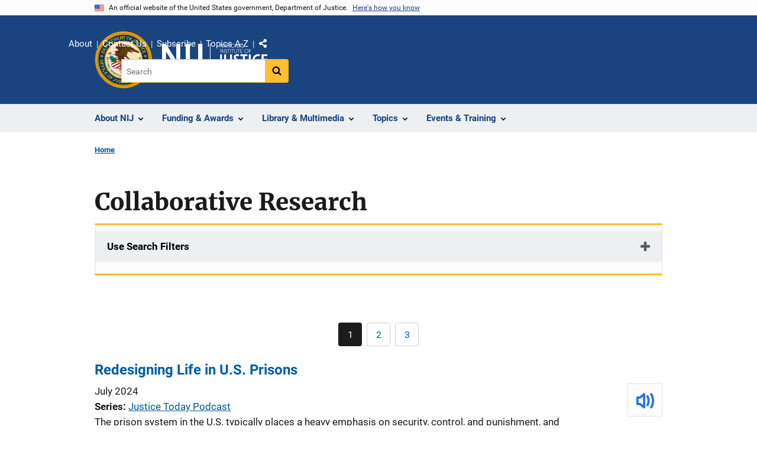

--- FILE ---
content_type: text/css
request_url: https://nij.ojp.gov/sites/g/files/xyckuh171/files/css/css_Ypsu4XtyBw3Upe9o6rG_HMzoTCSoXJQpAzGGkPbX90U.css?delta=1&language=en&theme=ojp&include=eJxVToGuwjAI_KH28UkNLTjZWFlKNc6vf3W6REMIdwcHlIVJurUklbj2rFYW-MKhKLrvsLI7TuyhWGOgdttQ_3DGx1uo1lZUeXIgm5NfsUmd4AsHfnSVupzWDw02b5D1xhErxcmUDmXkWWNG5-h913F88FQ-H8MJEpYyvpMsKn0_Zgj7iDws8EuD7955hdfScBdiS7xmpnQRVoLGvll1uXM8mv93YW-G
body_size: 93667
content:
/* @license GPL-2.0-or-later https://www.drupal.org/licensing/faq */
.usa-prose .usa-collection,.usa-collection,.usa-prose > ul,.usa-prose > ol,.usa-list{margin-bottom:1em;margin-top:1em;line-height:1.6;padding-left:3ch;}.usa-collection:last-child,.usa-prose > ul:last-child,.usa-prose > ol:last-child,.usa-list:last-child{margin-bottom:0;}.usa-prose .usa-collection ul,.usa-collection ul,.usa-prose > ul ul,.usa-prose > ol ul,.usa-list ul,.usa-prose .usa-collection ol,.usa-collection ol,.usa-prose > ul ol,.usa-prose > ol ol,.usa-list ol{margin-top:0.25em;}.usa-prose .usa-collection__item,.usa-collection__item,.usa-prose > ul li,.usa-prose > ol li,.usa-list li{margin-bottom:0.25em;max-width:68ex;}.usa-collection__item:last-child,.usa-prose > ul li:last-child,.usa-prose > ol li:last-child,.usa-list li:last-child{margin-bottom:0;}.usa-table--plain,table,.usa-prose > table,.usa-table{font-family:Roboto,Helvetica Neue,Helvetica,Arial,sans-serif;font-size:0.99rem;line-height:1.6;border-collapse:collapse;border-spacing:0;color:#1b1b1b;margin:1.25rem 0;text-align:left;}.usa-table--plain thead th,table thead th,.usa-prose > table thead th,.usa-table thead th{background-clip:padding-box;color:#1b1b1b;font-weight:700;line-height:1.4;}.usa-table--plain thead th,table thead th,.usa-prose > table thead th,.usa-table thead th,.usa-table--plain thead td,table thead td,.usa-prose > table thead td,.usa-table thead td{background-color:#edeff0;color:#1b1b1b;}.usa-table--plain tbody th,table tbody th,.usa-prose > table tbody th,.usa-table tbody th{text-align:left;}.usa-table--plain th,table th,.usa-prose > table th,.usa-table th,.usa-table--plain td,table td,.usa-prose > table td,.usa-table td{background-color:white;border:1px solid #1b1b1b;font-weight:normal;padding:0.5rem 1rem;}.usa-table--plain caption,table caption,.usa-prose > table caption,.usa-table caption{font-family:Roboto,Helvetica Neue,Helvetica,Arial,sans-serif;font-size:0.93rem;font-weight:700;margin-bottom:0.75rem;text-align:left;}.usa-table--plain,table,.usa-prose > table,.usa-table{}.usa-table--plain th[data-sortable],table th[data-sortable],.usa-table th[data-sortable]{padding-right:2.5rem;position:relative;}.usa-table--plain th[data-sortable]:after,table th[data-sortable]:after,.usa-table th[data-sortable]:after{border-bottom-color:transparent;border-bottom-style:solid;border-bottom-width:1px;bottom:0;content:"";height:0;left:0;position:absolute;width:100%;}.usa-table--plain th[data-sortable]:not([aria-sort]) .usa-table__header__button,table th[data-sortable]:not([aria-sort]) .usa-table__header__button,.usa-table th[data-sortable]:not([aria-sort]) .usa-table__header__button,.usa-table--plain th[data-sortable][aria-sort=none] .usa-table__header__button,table th[data-sortable][aria-sort=none] .usa-table__header__button,.usa-table th[data-sortable][aria-sort=none] .usa-table__header__button{-moz-osx-font-smoothing:inherit;-webkit-font-smoothing:inherit;color:#005ea2;text-decoration:underline;}.usa-table--plain th[data-sortable]:not([aria-sort]) .usa-table__header__button:visited,table th[data-sortable]:not([aria-sort]) .usa-table__header__button:visited,.usa-table th[data-sortable]:not([aria-sort]) .usa-table__header__button:visited,.usa-table--plain th[data-sortable][aria-sort=none] .usa-table__header__button:visited,table th[data-sortable][aria-sort=none] .usa-table__header__button:visited,.usa-table th[data-sortable][aria-sort=none] .usa-table__header__button:visited{color:#54278f;}.usa-table--plain th[data-sortable]:not([aria-sort]) .usa-table__header__button:hover,table th[data-sortable]:not([aria-sort]) .usa-table__header__button:hover,.usa-table th[data-sortable]:not([aria-sort]) .usa-table__header__button:hover,.usa-table--plain th[data-sortable][aria-sort=none] .usa-table__header__button:hover,table th[data-sortable][aria-sort=none] .usa-table__header__button:hover,.usa-table th[data-sortable][aria-sort=none] .usa-table__header__button:hover{color:#252f3e;}.usa-table--plain th[data-sortable]:not([aria-sort]) .usa-table__header__button:active,table th[data-sortable]:not([aria-sort]) .usa-table__header__button:active,.usa-table th[data-sortable]:not([aria-sort]) .usa-table__header__button:active,.usa-table--plain th[data-sortable][aria-sort=none] .usa-table__header__button:active,table th[data-sortable][aria-sort=none] .usa-table__header__button:active,.usa-table th[data-sortable][aria-sort=none] .usa-table__header__button:active{color:#252f3e;}.usa-table--plain th[data-sortable]:not([aria-sort]) .usa-table__header__button:focus,table th[data-sortable]:not([aria-sort]) .usa-table__header__button:focus,.usa-table th[data-sortable]:not([aria-sort]) .usa-table__header__button:focus,.usa-table--plain th[data-sortable][aria-sort=none] .usa-table__header__button:focus,table th[data-sortable][aria-sort=none] .usa-table__header__button:focus,.usa-table th[data-sortable][aria-sort=none] .usa-table__header__button:focus{outline:0.25rem dashed #2491ff;outline-offset:0;}.usa-table--plain th[data-sortable]:not([aria-sort]) .usa-table__header__button,table th[data-sortable]:not([aria-sort]) .usa-table__header__button,.usa-table th[data-sortable]:not([aria-sort]) .usa-table__header__button,.usa-table--plain th[data-sortable][aria-sort=none] .usa-table__header__button,table th[data-sortable][aria-sort=none] .usa-table__header__button,.usa-table th[data-sortable][aria-sort=none] .usa-table__header__button{background-color:transparent;border:0;border-radius:0;-webkit-box-shadow:none;box-shadow:none;font-weight:normal;margin:0;padding:0;text-align:left;}.usa-table--plain th[data-sortable]:not([aria-sort]) .usa-table__header__button:hover,table th[data-sortable]:not([aria-sort]) .usa-table__header__button:hover,.usa-table th[data-sortable]:not([aria-sort]) .usa-table__header__button:hover,.usa-table--plain th[data-sortable]:not([aria-sort]) .usa-table__header__button.usa-button--hover,table th[data-sortable]:not([aria-sort]) .usa-table__header__button.usa-button--hover,.usa-table th[data-sortable]:not([aria-sort]) .usa-table__header__button.usa-button--hover,.usa-table--plain th[data-sortable]:not([aria-sort]) .usa-table__header__button:active,table th[data-sortable]:not([aria-sort]) .usa-table__header__button:active,.usa-table th[data-sortable]:not([aria-sort]) .usa-table__header__button:active,.usa-table--plain th[data-sortable]:not([aria-sort]) .usa-table__header__button.usa-button--active,table th[data-sortable]:not([aria-sort]) .usa-table__header__button.usa-button--active,.usa-table th[data-sortable]:not([aria-sort]) .usa-table__header__button.usa-button--active,.usa-table--plain th[data-sortable]:not([aria-sort]) .usa-table__header__button:disabled,table th[data-sortable]:not([aria-sort]) .usa-table__header__button:disabled,.usa-table th[data-sortable]:not([aria-sort]) .usa-table__header__button:disabled,.usa-table--plain th[data-sortable]:not([aria-sort]) .usa-table__header__button.usa-button--disabled,table th[data-sortable]:not([aria-sort]) .usa-table__header__button.usa-button--disabled,.usa-table th[data-sortable]:not([aria-sort]) .usa-table__header__button.usa-button--disabled,.usa-table--plain th[data-sortable][aria-sort=none] .usa-table__header__button:hover,table th[data-sortable][aria-sort=none] .usa-table__header__button:hover,.usa-table th[data-sortable][aria-sort=none] .usa-table__header__button:hover,.usa-table--plain th[data-sortable][aria-sort=none] .usa-table__header__button.usa-button--hover,table th[data-sortable][aria-sort=none] .usa-table__header__button.usa-button--hover,.usa-table th[data-sortable][aria-sort=none] .usa-table__header__button.usa-button--hover,.usa-table--plain th[data-sortable][aria-sort=none] .usa-table__header__button:active,table th[data-sortable][aria-sort=none] .usa-table__header__button:active,.usa-table th[data-sortable][aria-sort=none] .usa-table__header__button:active,.usa-table--plain th[data-sortable][aria-sort=none] .usa-table__header__button.usa-button--active,table th[data-sortable][aria-sort=none] .usa-table__header__button.usa-button--active,.usa-table th[data-sortable][aria-sort=none] .usa-table__header__button.usa-button--active,.usa-table--plain th[data-sortable][aria-sort=none] .usa-table__header__button:disabled,table th[data-sortable][aria-sort=none] .usa-table__header__button:disabled,.usa-table th[data-sortable][aria-sort=none] .usa-table__header__button:disabled,.usa-table--plain th[data-sortable][aria-sort=none] .usa-table__header__button.usa-button--disabled,table th[data-sortable][aria-sort=none] .usa-table__header__button.usa-button--disabled,.usa-table th[data-sortable][aria-sort=none] .usa-table__header__button.usa-button--disabled{-moz-osx-font-smoothing:inherit;-webkit-font-smoothing:inherit;background-color:transparent;-webkit-box-shadow:none;box-shadow:none;text-decoration:underline;}.usa-table--plain th[data-sortable]:not([aria-sort]) .usa-table__header__button:disabled,table th[data-sortable]:not([aria-sort]) .usa-table__header__button:disabled,.usa-table th[data-sortable]:not([aria-sort]) .usa-table__header__button:disabled,.usa-table--plain th[data-sortable]:not([aria-sort]) .usa-table__header__button.usa-button--disabled,table th[data-sortable]:not([aria-sort]) .usa-table__header__button.usa-button--disabled,.usa-table th[data-sortable]:not([aria-sort]) .usa-table__header__button.usa-button--disabled,.usa-table--plain th[data-sortable][aria-sort=none] .usa-table__header__button:disabled,table th[data-sortable][aria-sort=none] .usa-table__header__button:disabled,.usa-table th[data-sortable][aria-sort=none] .usa-table__header__button:disabled,.usa-table--plain th[data-sortable][aria-sort=none] .usa-table__header__button.usa-button--disabled,table th[data-sortable][aria-sort=none] .usa-table__header__button.usa-button--disabled,.usa-table th[data-sortable][aria-sort=none] .usa-table__header__button.usa-button--disabled{color:#c9c9c9;}.usa-table--plain th[data-sortable]:not([aria-sort]) .usa-table__header__button.usa-button--hover,table th[data-sortable]:not([aria-sort]) .usa-table__header__button.usa-button--hover,.usa-table th[data-sortable]:not([aria-sort]) .usa-table__header__button.usa-button--hover,.usa-table--plain th[data-sortable][aria-sort=none] .usa-table__header__button.usa-button--hover,table th[data-sortable][aria-sort=none] .usa-table__header__button.usa-button--hover,.usa-table th[data-sortable][aria-sort=none] .usa-table__header__button.usa-button--hover{color:#252f3e;}.usa-table--plain th[data-sortable]:not([aria-sort]) .usa-table__header__button.usa-button--active,table th[data-sortable]:not([aria-sort]) .usa-table__header__button.usa-button--active,.usa-table th[data-sortable]:not([aria-sort]) .usa-table__header__button.usa-button--active,.usa-table--plain th[data-sortable][aria-sort=none] .usa-table__header__button.usa-button--active,table th[data-sortable][aria-sort=none] .usa-table__header__button.usa-button--active,.usa-table th[data-sortable][aria-sort=none] .usa-table__header__button.usa-button--active{color:#252f3e;}.usa-table--plain th[data-sortable]:not([aria-sort]) .usa-table__header__button,table th[data-sortable]:not([aria-sort]) .usa-table__header__button,.usa-table th[data-sortable]:not([aria-sort]) .usa-table__header__button,.usa-table--plain th[data-sortable][aria-sort=none] .usa-table__header__button,table th[data-sortable][aria-sort=none] .usa-table__header__button,.usa-table th[data-sortable][aria-sort=none] .usa-table__header__button{height:2rem;width:2rem;background-position:center center;background-size:1.5rem;color:#71767a;cursor:pointer;display:inline-block;margin:0;position:absolute;right:0.25rem;text-align:center;text-decoration:none;top:50%;-webkit-transform:translate(0,-50%);transform:translate(0,-50%);}.usa-table--plain th[data-sortable]:not([aria-sort]) .usa-table__header__button .usa-icon,table th[data-sortable]:not([aria-sort]) .usa-table__header__button .usa-icon,.usa-table th[data-sortable]:not([aria-sort]) .usa-table__header__button .usa-icon,.usa-table--plain th[data-sortable][aria-sort=none] .usa-table__header__button .usa-icon,table th[data-sortable][aria-sort=none] .usa-table__header__button .usa-icon,.usa-table th[data-sortable][aria-sort=none] .usa-table__header__button .usa-icon{height:1.5rem;width:1.5rem;vertical-align:middle;}.usa-table--plain th[data-sortable]:not([aria-sort]) .usa-table__header__button .usa-icon > g,table th[data-sortable]:not([aria-sort]) .usa-table__header__button .usa-icon > g,.usa-table th[data-sortable]:not([aria-sort]) .usa-table__header__button .usa-icon > g,.usa-table--plain th[data-sortable][aria-sort=none] .usa-table__header__button .usa-icon > g,table th[data-sortable][aria-sort=none] .usa-table__header__button .usa-icon > g,.usa-table th[data-sortable][aria-sort=none] .usa-table__header__button .usa-icon > g{fill:transparent;}.usa-table--plain th[data-sortable]:not([aria-sort]) .usa-table__header__button .usa-icon > g.unsorted,table th[data-sortable]:not([aria-sort]) .usa-table__header__button .usa-icon > g.unsorted,.usa-table th[data-sortable]:not([aria-sort]) .usa-table__header__button .usa-icon > g.unsorted,.usa-table--plain th[data-sortable][aria-sort=none] .usa-table__header__button .usa-icon > g.unsorted,table th[data-sortable][aria-sort=none] .usa-table__header__button .usa-icon > g.unsorted,.usa-table th[data-sortable][aria-sort=none] .usa-table__header__button .usa-icon > g.unsorted{fill:#71767a;}.usa-table--plain th[data-sortable]:not([aria-sort]) .usa-table__header__button:hover .usa-icon > g.unsorted,table th[data-sortable]:not([aria-sort]) .usa-table__header__button:hover .usa-icon > g.unsorted,.usa-table th[data-sortable]:not([aria-sort]) .usa-table__header__button:hover .usa-icon > g.unsorted,.usa-table--plain th[data-sortable][aria-sort=none] .usa-table__header__button:hover .usa-icon > g.unsorted,table th[data-sortable][aria-sort=none] .usa-table__header__button:hover .usa-icon > g.unsorted,.usa-table th[data-sortable][aria-sort=none] .usa-table__header__button:hover .usa-icon > g.unsorted{fill:#1b1b1b;}.usa-table--plain th[data-sortable][aria-sort=descending],table th[data-sortable][aria-sort=descending],.usa-table th[data-sortable][aria-sort=descending]{background-color:#97d4ea;}.usa-table--plain th[data-sortable][aria-sort=descending] .usa-table__header__button,table th[data-sortable][aria-sort=descending] .usa-table__header__button,.usa-table th[data-sortable][aria-sort=descending] .usa-table__header__button{-moz-osx-font-smoothing:inherit;-webkit-font-smoothing:inherit;color:#005ea2;text-decoration:underline;}.usa-table--plain th[data-sortable][aria-sort=descending] .usa-table__header__button:visited,table th[data-sortable][aria-sort=descending] .usa-table__header__button:visited,.usa-table th[data-sortable][aria-sort=descending] .usa-table__header__button:visited{color:#54278f;}.usa-table--plain th[data-sortable][aria-sort=descending] .usa-table__header__button:hover,table th[data-sortable][aria-sort=descending] .usa-table__header__button:hover,.usa-table th[data-sortable][aria-sort=descending] .usa-table__header__button:hover{color:#252f3e;}.usa-table--plain th[data-sortable][aria-sort=descending] .usa-table__header__button:active,table th[data-sortable][aria-sort=descending] .usa-table__header__button:active,.usa-table th[data-sortable][aria-sort=descending] .usa-table__header__button:active{color:#252f3e;}.usa-table--plain th[data-sortable][aria-sort=descending] .usa-table__header__button:focus,table th[data-sortable][aria-sort=descending] .usa-table__header__button:focus,.usa-table th[data-sortable][aria-sort=descending] .usa-table__header__button:focus{outline:0.25rem dashed #2491ff;outline-offset:0;}.usa-table--plain th[data-sortable][aria-sort=descending] .usa-table__header__button,table th[data-sortable][aria-sort=descending] .usa-table__header__button,.usa-table th[data-sortable][aria-sort=descending] .usa-table__header__button{background-color:transparent;border:0;border-radius:0;-webkit-box-shadow:none;box-shadow:none;font-weight:normal;margin:0;padding:0;text-align:left;}.usa-table--plain th[data-sortable][aria-sort=descending] .usa-table__header__button:hover,table th[data-sortable][aria-sort=descending] .usa-table__header__button:hover,.usa-table th[data-sortable][aria-sort=descending] .usa-table__header__button:hover,.usa-table--plain th[data-sortable][aria-sort=descending] .usa-table__header__button.usa-button--hover,table th[data-sortable][aria-sort=descending] .usa-table__header__button.usa-button--hover,.usa-table th[data-sortable][aria-sort=descending] .usa-table__header__button.usa-button--hover,.usa-table--plain th[data-sortable][aria-sort=descending] .usa-table__header__button:active,table th[data-sortable][aria-sort=descending] .usa-table__header__button:active,.usa-table th[data-sortable][aria-sort=descending] .usa-table__header__button:active,.usa-table--plain th[data-sortable][aria-sort=descending] .usa-table__header__button.usa-button--active,table th[data-sortable][aria-sort=descending] .usa-table__header__button.usa-button--active,.usa-table th[data-sortable][aria-sort=descending] .usa-table__header__button.usa-button--active,.usa-table--plain th[data-sortable][aria-sort=descending] .usa-table__header__button:disabled,table th[data-sortable][aria-sort=descending] .usa-table__header__button:disabled,.usa-table th[data-sortable][aria-sort=descending] .usa-table__header__button:disabled,.usa-table--plain th[data-sortable][aria-sort=descending] .usa-table__header__button.usa-button--disabled,table th[data-sortable][aria-sort=descending] .usa-table__header__button.usa-button--disabled,.usa-table th[data-sortable][aria-sort=descending] .usa-table__header__button.usa-button--disabled{-moz-osx-font-smoothing:inherit;-webkit-font-smoothing:inherit;background-color:transparent;-webkit-box-shadow:none;box-shadow:none;text-decoration:underline;}.usa-table--plain th[data-sortable][aria-sort=descending] .usa-table__header__button:disabled,table th[data-sortable][aria-sort=descending] .usa-table__header__button:disabled,.usa-table th[data-sortable][aria-sort=descending] .usa-table__header__button:disabled,.usa-table--plain th[data-sortable][aria-sort=descending] .usa-table__header__button.usa-button--disabled,table th[data-sortable][aria-sort=descending] .usa-table__header__button.usa-button--disabled,.usa-table th[data-sortable][aria-sort=descending] .usa-table__header__button.usa-button--disabled{color:#c9c9c9;}.usa-table--plain th[data-sortable][aria-sort=descending] .usa-table__header__button.usa-button--hover,table th[data-sortable][aria-sort=descending] .usa-table__header__button.usa-button--hover,.usa-table th[data-sortable][aria-sort=descending] .usa-table__header__button.usa-button--hover{color:#252f3e;}.usa-table--plain th[data-sortable][aria-sort=descending] .usa-table__header__button.usa-button--active,table th[data-sortable][aria-sort=descending] .usa-table__header__button.usa-button--active,.usa-table th[data-sortable][aria-sort=descending] .usa-table__header__button.usa-button--active{color:#252f3e;}.usa-table--plain th[data-sortable][aria-sort=descending] .usa-table__header__button,table th[data-sortable][aria-sort=descending] .usa-table__header__button,.usa-table th[data-sortable][aria-sort=descending] .usa-table__header__button{height:2rem;width:2rem;background-position:center center;background-size:1.5rem;color:#71767a;cursor:pointer;display:inline-block;margin:0;position:absolute;right:0.25rem;text-align:center;text-decoration:none;top:50%;-webkit-transform:translate(0,-50%);transform:translate(0,-50%);}.usa-table--plain th[data-sortable][aria-sort=descending] .usa-table__header__button .usa-icon,table th[data-sortable][aria-sort=descending] .usa-table__header__button .usa-icon,.usa-table th[data-sortable][aria-sort=descending] .usa-table__header__button .usa-icon{height:1.5rem;width:1.5rem;vertical-align:middle;}.usa-table--plain th[data-sortable][aria-sort=descending] .usa-table__header__button .usa-icon > g,table th[data-sortable][aria-sort=descending] .usa-table__header__button .usa-icon > g,.usa-table th[data-sortable][aria-sort=descending] .usa-table__header__button .usa-icon > g{fill:transparent;}.usa-table--plain th[data-sortable][aria-sort=descending] .usa-table__header__button .usa-icon > g.descending,table th[data-sortable][aria-sort=descending] .usa-table__header__button .usa-icon > g.descending,.usa-table th[data-sortable][aria-sort=descending] .usa-table__header__button .usa-icon > g.descending{fill:#1b1b1b;}.usa-table--plain th[data-sortable][aria-sort=ascending],table th[data-sortable][aria-sort=ascending],.usa-table th[data-sortable][aria-sort=ascending]{background-color:#97d4ea;}.usa-table--plain th[data-sortable][aria-sort=ascending] .usa-table__header__button,table th[data-sortable][aria-sort=ascending] .usa-table__header__button,.usa-table th[data-sortable][aria-sort=ascending] .usa-table__header__button{-moz-osx-font-smoothing:inherit;-webkit-font-smoothing:inherit;color:#005ea2;text-decoration:underline;}.usa-table--plain th[data-sortable][aria-sort=ascending] .usa-table__header__button:visited,table th[data-sortable][aria-sort=ascending] .usa-table__header__button:visited,.usa-table th[data-sortable][aria-sort=ascending] .usa-table__header__button:visited{color:#54278f;}.usa-table--plain th[data-sortable][aria-sort=ascending] .usa-table__header__button:hover,table th[data-sortable][aria-sort=ascending] .usa-table__header__button:hover,.usa-table th[data-sortable][aria-sort=ascending] .usa-table__header__button:hover{color:#252f3e;}.usa-table--plain th[data-sortable][aria-sort=ascending] .usa-table__header__button:active,table th[data-sortable][aria-sort=ascending] .usa-table__header__button:active,.usa-table th[data-sortable][aria-sort=ascending] .usa-table__header__button:active{color:#252f3e;}.usa-table--plain th[data-sortable][aria-sort=ascending] .usa-table__header__button:focus,table th[data-sortable][aria-sort=ascending] .usa-table__header__button:focus,.usa-table th[data-sortable][aria-sort=ascending] .usa-table__header__button:focus{outline:0.25rem dashed #2491ff;outline-offset:0;}.usa-table--plain th[data-sortable][aria-sort=ascending] .usa-table__header__button,table th[data-sortable][aria-sort=ascending] .usa-table__header__button,.usa-table th[data-sortable][aria-sort=ascending] .usa-table__header__button{background-color:transparent;border:0;border-radius:0;-webkit-box-shadow:none;box-shadow:none;font-weight:normal;margin:0;padding:0;text-align:left;}.usa-table--plain th[data-sortable][aria-sort=ascending] .usa-table__header__button:hover,table th[data-sortable][aria-sort=ascending] .usa-table__header__button:hover,.usa-table th[data-sortable][aria-sort=ascending] .usa-table__header__button:hover,.usa-table--plain th[data-sortable][aria-sort=ascending] .usa-table__header__button.usa-button--hover,table th[data-sortable][aria-sort=ascending] .usa-table__header__button.usa-button--hover,.usa-table th[data-sortable][aria-sort=ascending] .usa-table__header__button.usa-button--hover,.usa-table--plain th[data-sortable][aria-sort=ascending] .usa-table__header__button:active,table th[data-sortable][aria-sort=ascending] .usa-table__header__button:active,.usa-table th[data-sortable][aria-sort=ascending] .usa-table__header__button:active,.usa-table--plain th[data-sortable][aria-sort=ascending] .usa-table__header__button.usa-button--active,table th[data-sortable][aria-sort=ascending] .usa-table__header__button.usa-button--active,.usa-table th[data-sortable][aria-sort=ascending] .usa-table__header__button.usa-button--active,.usa-table--plain th[data-sortable][aria-sort=ascending] .usa-table__header__button:disabled,table th[data-sortable][aria-sort=ascending] .usa-table__header__button:disabled,.usa-table th[data-sortable][aria-sort=ascending] .usa-table__header__button:disabled,.usa-table--plain th[data-sortable][aria-sort=ascending] .usa-table__header__button.usa-button--disabled,table th[data-sortable][aria-sort=ascending] .usa-table__header__button.usa-button--disabled,.usa-table th[data-sortable][aria-sort=ascending] .usa-table__header__button.usa-button--disabled{-moz-osx-font-smoothing:inherit;-webkit-font-smoothing:inherit;background-color:transparent;-webkit-box-shadow:none;box-shadow:none;text-decoration:underline;}.usa-table--plain th[data-sortable][aria-sort=ascending] .usa-table__header__button:disabled,table th[data-sortable][aria-sort=ascending] .usa-table__header__button:disabled,.usa-table th[data-sortable][aria-sort=ascending] .usa-table__header__button:disabled,.usa-table--plain th[data-sortable][aria-sort=ascending] .usa-table__header__button.usa-button--disabled,table th[data-sortable][aria-sort=ascending] .usa-table__header__button.usa-button--disabled,.usa-table th[data-sortable][aria-sort=ascending] .usa-table__header__button.usa-button--disabled{color:#c9c9c9;}.usa-table--plain th[data-sortable][aria-sort=ascending] .usa-table__header__button.usa-button--hover,table th[data-sortable][aria-sort=ascending] .usa-table__header__button.usa-button--hover,.usa-table th[data-sortable][aria-sort=ascending] .usa-table__header__button.usa-button--hover{color:#252f3e;}.usa-table--plain th[data-sortable][aria-sort=ascending] .usa-table__header__button.usa-button--active,table th[data-sortable][aria-sort=ascending] .usa-table__header__button.usa-button--active,.usa-table th[data-sortable][aria-sort=ascending] .usa-table__header__button.usa-button--active{color:#252f3e;}.usa-table--plain th[data-sortable][aria-sort=ascending] .usa-table__header__button,table th[data-sortable][aria-sort=ascending] .usa-table__header__button,.usa-table th[data-sortable][aria-sort=ascending] .usa-table__header__button{height:2rem;width:2rem;background-position:center center;background-size:1.5rem;color:#71767a;cursor:pointer;display:inline-block;margin:0;position:absolute;right:0.25rem;text-align:center;text-decoration:none;top:50%;-webkit-transform:translate(0,-50%);transform:translate(0,-50%);}.usa-table--plain th[data-sortable][aria-sort=ascending] .usa-table__header__button .usa-icon,table th[data-sortable][aria-sort=ascending] .usa-table__header__button .usa-icon,.usa-table th[data-sortable][aria-sort=ascending] .usa-table__header__button .usa-icon{height:1.5rem;width:1.5rem;vertical-align:middle;}.usa-table--plain th[data-sortable][aria-sort=ascending] .usa-table__header__button .usa-icon > g,table th[data-sortable][aria-sort=ascending] .usa-table__header__button .usa-icon > g,.usa-table th[data-sortable][aria-sort=ascending] .usa-table__header__button .usa-icon > g{fill:transparent;}.usa-table--plain th[data-sortable][aria-sort=ascending] .usa-table__header__button .usa-icon > g.ascending,table th[data-sortable][aria-sort=ascending] .usa-table__header__button .usa-icon > g.ascending,.usa-table th[data-sortable][aria-sort=ascending] .usa-table__header__button .usa-icon > g.ascending{fill:#1b1b1b;}.usa-table--plain,table,.usa-prose > table,.usa-table{}.usa-table--plain thead th[aria-sort],table thead th[aria-sort],.usa-table thead th[aria-sort]{background-color:#97d4ea;color:#1b1b1b;}.usa-table--plain td[data-sort-active],table td[data-sort-active],.usa-table td[data-sort-active],.usa-table--plain th[data-sort-active],table th[data-sort-active],.usa-table th[data-sort-active]{background-color:#e1f3f8;color:#1b1b1b;}.usa-prose > .usa-table--borderless thead th,.usa-table--borderless thead th{background-color:transparent;border-top:0;color:#1b1b1b;}.usa-table--borderless thead th[aria-sort]{color:#1b1b1b;}.usa-prose > .usa-table--borderless thead,.usa-table--borderless thead{}.usa-table--borderless thead th[data-sortable]:not([aria-sort]) .usa-table__header__button:hover .usa-icon > g.unsorted{fill:#1b1b1b;}.usa-prose > .usa-table--borderless thead,.usa-table--borderless thead{}.usa-prose > .usa-table--borderless th,.usa-table--borderless th,.usa-prose > .usa-table--borderless td,.usa-table--borderless td{border-left:0;border-right:0;}.usa-prose > .usa-table--compact th,.usa-table--compact th,.usa-prose > .usa-table--compact td,.usa-table--compact td{padding:0.25rem 0.75rem;}.usa-table--striped tbody tr:nth-child(odd) td,.usa-table--striped tbody tr:nth-child(odd) th{background-color:#fcfcfc;color:#1b1b1b;}.usa-table--striped tbody tr:nth-child(odd) td[data-sort-active],.usa-table--striped tbody tr:nth-child(odd) th[data-sort-active]{background-color:#c3ebfa;color:#1b1b1b;}.usa-prose > .width-mobile .usa-table--stacked thead,.width-mobile .usa-table--stacked thead{display:none;}.usa-prose > .width-mobile .usa-table--stacked th,.width-mobile .usa-table--stacked th,.usa-prose > .width-mobile .usa-table--stacked td,.width-mobile .usa-table--stacked td{border-bottom-width:0;display:block;width:100%;}.usa-prose > .width-mobile .usa-table--stacked tr,.width-mobile .usa-table--stacked tr{border-bottom:0.25rem solid #1b1b1b;border-top-width:0;display:block;width:100%;}.width-mobile .usa-table--stacked tr th:first-child,.width-mobile .usa-table--stacked tr td:first-child{border-top-width:0;}.width-mobile .usa-table--stacked tr:nth-child(odd) td,.width-mobile .usa-table--stacked tr:nth-child(odd) th{background-color:inherit;}.width-mobile .usa-table--stacked tr:first-child th:first-child,.width-mobile .usa-table--stacked tr:first-child td:first-child{border-top:0.25rem solid #1b1b1b;}.width-mobile .usa-table--stacked th[data-label],.width-mobile .usa-table--stacked td[data-label]{padding-bottom:0.75rem;}.width-mobile .usa-table--stacked th[data-label]:before,.width-mobile .usa-table--stacked td[data-label]:before{content:attr(data-label);display:block;font-weight:700;margin:-0.5rem -1rem 0;padding:0.75rem 1rem 0.25rem;}.usa-prose > .width-mobile .usa-table--stacked-header thead,.width-mobile .usa-table--stacked-header thead{display:none;}.usa-prose > .width-mobile .usa-table--stacked-header th,.width-mobile .usa-table--stacked-header th,.usa-prose > .width-mobile .usa-table--stacked-header td,.width-mobile .usa-table--stacked-header td{border-bottom-width:0;display:block;width:100%;}.usa-prose > .width-mobile .usa-table--stacked-header tr,.width-mobile .usa-table--stacked-header tr{border-bottom:0.25rem solid #1b1b1b;border-top-width:0;display:block;width:100%;}.width-mobile .usa-table--stacked-header tr th:first-child,.width-mobile .usa-table--stacked-header tr td:first-child{border-top-width:0;}.width-mobile .usa-table--stacked-header tr:nth-child(odd) td,.width-mobile .usa-table--stacked-header tr:nth-child(odd) th{background-color:inherit;}.width-mobile .usa-table--stacked-header tr:first-child th:first-child,.width-mobile .usa-table--stacked-header tr:first-child td:first-child{border-top:0.25rem solid #1b1b1b;}.width-mobile .usa-table--stacked-header th[data-label],.width-mobile .usa-table--stacked-header td[data-label]{padding-bottom:0.75rem;}.width-mobile .usa-table--stacked-header th[data-label]:before,.width-mobile .usa-table--stacked-header td[data-label]:before{content:attr(data-label);display:block;font-weight:700;margin:-0.5rem -1rem 0;padding:0.75rem 1rem 0.25rem;}.width-mobile .usa-table--stacked-header tr td:first-child,.width-mobile .usa-table--stacked-header tr th:first-child{font-family:Roboto,Helvetica Neue,Helvetica,Arial,sans-serif;font-size:0.99rem;line-height:1.2;background-color:#edeff0;color:#1b1b1b;font-weight:700;padding:0.75rem 1rem;}.width-mobile .usa-table--stacked-header tr td:first-child:before,.width-mobile .usa-table--stacked-header tr th:first-child:before{display:none;}.usa-prose > .usa-table-container--scrollable,.usa-table-container--scrollable{margin:1.25rem 0;overflow-y:hidden;}.usa-table-container--scrollable .usa-table{margin:0;}.usa-prose > .usa-table-container--scrollable td,.usa-table-container--scrollable td{white-space:nowrap;}html{line-height:1.15;-webkit-text-size-adjust:100%;}body{margin:0;}main{display:block;}h1{font-size:2em;margin:0.67em 0;}hr{-webkit-box-sizing:content-box;box-sizing:content-box;height:0;overflow:visible;}pre{font-family:monospace,monospace;font-size:1em;}a,.ui-dialog-content a{background-color:transparent;}abbr[title]{border-bottom:none;text-decoration:underline;-webkit-text-decoration:underline dotted;text-decoration:underline dotted;}b,strong{font-weight:bolder;}code,kbd,samp{font-family:monospace,monospace;font-size:1em;}small{font-size:80%;}sub,sup{font-size:75%;line-height:0;position:relative;vertical-align:baseline;}sub{bottom:-0.25em;}sup{top:-0.5em;}img{border-style:none;}button,input,optgroup,select,textarea{font-family:inherit;font-size:100%;line-height:1.15;margin:0;}button,input{overflow:visible;}button,select{text-transform:none;}button,[type=button],[type=reset],[type=submit]{-webkit-appearance:button;}button::-moz-focus-inner,[type=button]::-moz-focus-inner,[type=reset]::-moz-focus-inner,[type=submit]::-moz-focus-inner{border-style:none;padding:0;}button:-moz-focusring,[type=button]:-moz-focusring,[type=reset]:-moz-focusring,[type=submit]:-moz-focusring{outline:1px dotted ButtonText;}fieldset{padding:0.35em 0.75em 0.625em;}legend{-webkit-box-sizing:border-box;box-sizing:border-box;color:inherit;display:table;max-width:100%;padding:0;white-space:normal;}progress{vertical-align:baseline;}textarea{overflow:auto;}[type=checkbox],[type=radio]{-webkit-box-sizing:border-box;box-sizing:border-box;padding:0;}[type=number]::-webkit-inner-spin-button,[type=number]::-webkit-outer-spin-button{height:auto;}[type=search]{-webkit-appearance:textfield;outline-offset:-2px;}[type=search]::-webkit-search-decoration{-webkit-appearance:none;}::-webkit-file-upload-button{-webkit-appearance:button;font:inherit;}details{display:block;}summary{display:list-item;}template{display:none;}[hidden]{display:none;}@font-face{font-family:"Roboto Mono Web";font-style:normal;font-weight:300;font-display:fallback;src:url(/themes/custom/ojp/assets/fonts/roboto-mono/roboto-mono-v5-latin-300.woff2) format("woff2"),url(/themes/custom/ojp/assets/fonts/roboto-mono/roboto-mono-v5-latin-300.woff) format("woff"),url(/themes/custom/ojp/assets/fonts/roboto-mono/roboto-mono-v5-latin-300.ttf) format("truetype");}@font-face{font-family:"Roboto Mono Web";font-style:normal;font-weight:400;font-display:fallback;src:url(/themes/custom/ojp/assets/fonts/roboto-mono/roboto-mono-v5-latin-regular.woff2) format("woff2"),url(/themes/custom/ojp/assets/fonts/roboto-mono/roboto-mono-v5-latin-regular.woff) format("woff"),url(/themes/custom/ojp/assets/fonts/roboto-mono/roboto-mono-v5-latin-regular.ttf) format("truetype");}@font-face{font-family:"Roboto Mono Web";font-style:normal;font-weight:700;font-display:fallback;src:url(/themes/custom/ojp/assets/fonts/roboto-mono/roboto-mono-v5-latin-700.woff2) format("woff2"),url(/themes/custom/ojp/assets/fonts/roboto-mono/roboto-mono-v5-latin-700.woff) format("woff"),url(/themes/custom/ojp/assets/fonts/roboto-mono/roboto-mono-v5-latin-700.ttf) format("truetype");}@font-face{font-family:"Roboto Mono Web";font-style:italic;font-weight:300;font-display:fallback;src:url(/themes/custom/ojp/assets/fonts/roboto-mono/roboto-mono-v5-latin-300italic.woff2) format("woff2"),url(/themes/custom/ojp/assets/fonts/roboto-mono/roboto-mono-v5-latin-300italic.woff) format("woff"),url(/themes/custom/ojp/assets/fonts/roboto-mono/roboto-mono-v5-latin-300italic.ttf) format("truetype");}@font-face{font-family:"Roboto Mono Web";font-style:italic;font-weight:400;font-display:fallback;src:url(/themes/custom/ojp/assets/fonts/roboto-mono/roboto-mono-v5-latin-italic.woff2) format("woff2"),url(/themes/custom/ojp/assets/fonts/roboto-mono/roboto-mono-v5-latin-italic.woff) format("woff"),url(/themes/custom/ojp/assets/fonts/roboto-mono/roboto-mono-v5-latin-italic.ttf) format("truetype");}@font-face{font-family:"Roboto Mono Web";font-style:italic;font-weight:700;font-display:fallback;src:url(/themes/custom/ojp/assets/fonts/roboto-mono/roboto-mono-v5-latin-700italic.woff2) format("woff2"),url(/themes/custom/ojp/assets/fonts/roboto-mono/roboto-mono-v5-latin-700italic.woff) format("woff"),url(/themes/custom/ojp/assets/fonts/roboto-mono/roboto-mono-v5-latin-700italic.ttf) format("truetype");}@font-face{font-family:"Roboto";font-style:normal;font-weight:400;font-display:fallback;src:url(/themes/custom/ojp/assets/fonts/roboto/Roboto-Regular.woff2) format("woff2"),url(/themes/custom/ojp/assets/fonts/roboto/Roboto-Regular.woff) format("woff"),url(/themes/custom/ojp/assets/fonts/roboto/Roboto-Regular.ttf) format("truetype");}@font-face{font-family:"Roboto";font-style:normal;font-weight:700;font-display:fallback;src:url(/themes/custom/ojp/assets/fonts/roboto/Roboto-Bold.woff2) format("woff2"),url(/themes/custom/ojp/assets/fonts/roboto/Roboto-Bold.woff) format("woff"),url(/themes/custom/ojp/assets/fonts/roboto/Roboto-Bold.ttf) format("truetype");}@font-face{font-family:"Roboto";font-style:italic;font-weight:400;font-display:fallback;src:url(/themes/custom/ojp/assets/fonts/roboto/Roboto-Italic.woff2) format("woff2"),url(/themes/custom/ojp/assets/fonts/roboto/Roboto-Italic.woff) format("woff"),url(/themes/custom/ojp/assets/fonts/roboto/Roboto-Italic.ttf) format("truetype");}@font-face{font-family:"Roboto";font-style:italic;font-weight:700;font-display:fallback;src:url(/themes/custom/ojp/assets/fonts/roboto/Roboto-BlackItalic.woff2) format("woff2"),url(/themes/custom/ojp/assets/fonts/roboto/Roboto-BlackItalic.woff) format("woff"),url(/themes/custom/ojp/assets/fonts/roboto/Roboto-BlackItalic.ttf) format("truetype");}@font-face{font-family:"Merriweather Web";font-style:normal;font-weight:300;font-display:fallback;src:url(/themes/custom/ojp/assets/fonts/merriweather/Latin-Merriweather-Light.woff2) format("woff2"),url(/themes/custom/ojp/assets/fonts/merriweather/Latin-Merriweather-Light.woff) format("woff"),url(/themes/custom/ojp/assets/fonts/merriweather/Latin-Merriweather-Light.ttf) format("truetype");}@font-face{font-family:"Merriweather Web";font-style:normal;font-weight:400;font-display:fallback;src:url(/themes/custom/ojp/assets/fonts/merriweather/Latin-Merriweather-Regular.woff2) format("woff2"),url(/themes/custom/ojp/assets/fonts/merriweather/Latin-Merriweather-Regular.woff) format("woff"),url(/themes/custom/ojp/assets/fonts/merriweather/Latin-Merriweather-Regular.ttf) format("truetype");}@font-face{font-family:"Merriweather Web";font-style:normal;font-weight:700;font-display:fallback;src:url(/themes/custom/ojp/assets/fonts/merriweather/Latin-Merriweather-Bold.woff2) format("woff2"),url(/themes/custom/ojp/assets/fonts/merriweather/Latin-Merriweather-Bold.woff) format("woff"),url(/themes/custom/ojp/assets/fonts/merriweather/Latin-Merriweather-Bold.ttf) format("truetype");}@font-face{font-family:"Merriweather Web";font-style:italic;font-weight:300;font-display:fallback;src:url(/themes/custom/ojp/assets/fonts/merriweather/Latin-Merriweather-LightItalic.woff2) format("woff2"),url(/themes/custom/ojp/assets/fonts/merriweather/Latin-Merriweather-LightItalic.woff) format("woff"),url(/themes/custom/ojp/assets/fonts/merriweather/Latin-Merriweather-LightItalic.ttf) format("truetype");}@font-face{font-family:"Merriweather Web";font-style:italic;font-weight:400;font-display:fallback;src:url(/themes/custom/ojp/assets/fonts/merriweather/Latin-Merriweather-Italic.woff2) format("woff2"),url(/themes/custom/ojp/assets/fonts/merriweather/Latin-Merriweather-Italic.woff) format("woff"),url(/themes/custom/ojp/assets/fonts/merriweather/Latin-Merriweather-Italic.ttf) format("truetype");}@font-face{font-family:"Merriweather Web";font-style:italic;font-weight:700;font-display:fallback;src:url(/themes/custom/ojp/assets/fonts/merriweather/Latin-Merriweather-BoldItalic.woff2) format("woff2"),url(/themes/custom/ojp/assets/fonts/merriweather/Latin-Merriweather-BoldItalic.woff) format("woff"),url(/themes/custom/ojp/assets/fonts/merriweather/Latin-Merriweather-BoldItalic.ttf) format("truetype");}input:not([disabled]):focus,select:not([disabled]):focus,textarea:not([disabled]):focus,button:not([disabled]):focus{outline:0.25rem dashed #2491ff;outline-offset:0;}iframe:focus,[href]:focus,[tabindex]:focus,[contentEditable=true]:focus{outline:0.25rem dashed #2491ff;outline-offset:0;}.usa-focus{outline:0.25rem dashed #2491ff;outline-offset:0;}html{-webkit-box-sizing:border-box;box-sizing:border-box;}*,*::before,*::after{-webkit-box-sizing:inherit;box-sizing:inherit;}html{-webkit-font-feature-settings:"kern" 1;font-feature-settings:"kern" 1;-webkit-font-kerning:normal;font-kerning:normal;font-family:Roboto,Helvetica Neue,Helvetica,Arial,sans-serif;font-size:100%;}cite,var,address,dfn{font-style:normal;}body{color:#1b1b1b;background-color:white;overflow-x:hidden;}.usa-sr-only{position:absolute;left:-999em;right:auto;}.usa-button,.layout--node-event .field--name-field-event-url a,.usa-search.usa-search--small .gsc-search-button button,.gsc-search-box .gsc-search-button button{font-family:Roboto,Helvetica Neue,Helvetica,Arial,sans-serif;font-size:0.99rem;line-height:1;color:white;background-color:#1a4480;-webkit-appearance:none;-moz-appearance:none;appearance:none;border:0;border-radius:0.25rem;cursor:pointer;display:inline-block;font-weight:700;margin-right:0.5rem;padding:0.75rem 1.25rem;text-align:center;text-decoration:none;width:100%;}.usa-button:visited,.layout--node-event .field--name-field-event-url a:visited,.usa-search.usa-search--small .gsc-search-button button:visited,.gsc-search-box .gsc-search-button button:visited{color:white;}.usa-button:hover,.layout--node-event .field--name-field-event-url a:hover,.usa-search.usa-search--small .gsc-search-button button:hover,.gsc-search-box .gsc-search-button button:hover,.usa-button.usa-button--hover,.layout--node-event .field--name-field-event-url a.usa-button--hover,.usa-search.usa-search--small .gsc-search-button button.usa-button--hover,.gsc-search-box .gsc-search-button button.usa-button--hover{color:white;background-color:#252f3e;border-bottom:0;text-decoration:none;}.usa-button:active,.layout--node-event .field--name-field-event-url a:active,.usa-search.usa-search--small .gsc-search-button button:active,.gsc-search-box .gsc-search-button button:active,.usa-button.usa-button--active,.layout--node-event .field--name-field-event-url a.usa-button--active,.usa-search.usa-search--small .gsc-search-button button.usa-button--active,.gsc-search-box .gsc-search-button button.usa-button--active{color:white;background-color:#252f3e;}.usa-button:not([disabled]):focus,.layout--node-event .field--name-field-event-url a:not([disabled]):focus,.usa-search.usa-search--small .gsc-search-button button:not([disabled]):focus,.gsc-search-box .gsc-search-button button:not([disabled]):focus,.usa-button:not([disabled]).usa-focus,.layout--node-event .field--name-field-event-url a:not([disabled]).usa-focus,.usa-search.usa-search--small .gsc-search-button button:not([disabled]).usa-focus,.gsc-search-box .gsc-search-button button:not([disabled]).usa-focus{outline-offset:0.25rem;}.usa-button:disabled,.layout--node-event .field--name-field-event-url a:disabled,.usa-search.usa-search--small .gsc-search-button button:disabled,.gsc-search-box .gsc-search-button button:disabled{-moz-osx-font-smoothing:grayscale;-webkit-font-smoothing:antialiased;background-color:#c9c9c9;color:white;}.usa-button:disabled:hover,.layout--node-event .field--name-field-event-url a:disabled:hover,.usa-search.usa-search--small .gsc-search-button button:disabled:hover,.gsc-search-box .gsc-search-button button:disabled:hover,.usa-button:disabled.usa-button--hover,.layout--node-event .field--name-field-event-url a:disabled.usa-button--hover,.usa-search.usa-search--small .gsc-search-button button:disabled.usa-button--hover,.gsc-search-box .gsc-search-button button:disabled.usa-button--hover,.usa-button:disabled:active,.layout--node-event .field--name-field-event-url a:disabled:active,.usa-search.usa-search--small .gsc-search-button button:disabled:active,.gsc-search-box .gsc-search-button button:disabled:active,.usa-button:disabled.usa-button--active,.layout--node-event .field--name-field-event-url a:disabled.usa-button--active,.usa-search.usa-search--small .gsc-search-button button:disabled.usa-button--active,.gsc-search-box .gsc-search-button button:disabled.usa-button--active,.usa-button:disabled:focus,.layout--node-event .field--name-field-event-url a:disabled:focus,.usa-search.usa-search--small .gsc-search-button button:disabled:focus,.gsc-search-box .gsc-search-button button:disabled:focus,.usa-button:disabled.usa-focus,.layout--node-event .field--name-field-event-url a:disabled.usa-focus,.usa-search.usa-search--small .gsc-search-button button:disabled.usa-focus,.gsc-search-box .gsc-search-button button:disabled.usa-focus{background-color:#c9c9c9;border:0;-webkit-box-shadow:none;box-shadow:none;}.usa-button--accent-cool{color:#1b1b1b;background-color:#00bde3;}.usa-button--accent-cool:visited{color:#1b1b1b;background-color:#00bde3;}.usa-button--accent-cool:hover,.usa-button--accent-cool.usa-button--hover{color:#1b1b1b;background-color:#28a0cb;}.usa-button--accent-cool:active,.usa-button--accent-cool.usa-button--active{color:white;background-color:#07648d;}.usa-button--accent-warm{color:#1b1b1b;background-color:#fa9441;}.usa-button--accent-warm:visited{color:#1b1b1b;background-color:#fa9441;}.usa-button--accent-warm:hover,.usa-button--accent-warm.usa-button--hover{color:white;background-color:#c05600;}.usa-button--accent-warm:active,.usa-button--accent-warm.usa-button--active{color:white;background-color:#775540;}.usa-button--outline{background-color:transparent;-webkit-box-shadow:inset 0 0 0 2px #1a4480;box-shadow:inset 0 0 0 2px #1a4480;color:#1a4480;}.usa-button--outline:visited{color:#1a4480;}.usa-button--outline:hover,.usa-button--outline.usa-button--hover{background-color:transparent;-webkit-box-shadow:inset 0 0 0 2px #252f3e;box-shadow:inset 0 0 0 2px #252f3e;color:#252f3e;}.usa-button--outline:active,.usa-button--outline.usa-button--active{background-color:transparent;-webkit-box-shadow:inset 0 0 0 2px #252f3e;box-shadow:inset 0 0 0 2px #252f3e;color:#252f3e;}.usa-button--outline.usa-button--inverse{-webkit-box-shadow:inset 0 0 0 2px #edeff0;box-shadow:inset 0 0 0 2px #edeff0;color:#edeff0;}.usa-button--outline.usa-button--inverse:visited{color:#edeff0;}.usa-button--outline.usa-button--inverse:hover,.usa-button--outline.usa-button--inverse.usa-button--hover{-webkit-box-shadow:inset 0 0 0 2px #fcfcfc;box-shadow:inset 0 0 0 2px #fcfcfc;color:#fcfcfc;}.usa-button--outline.usa-button--inverse:active,.usa-button--outline.usa-button--inverse.usa-button--active{background-color:transparent;-webkit-box-shadow:inset 0 0 0 2px white;box-shadow:inset 0 0 0 2px white;color:white;}.usa-button--outline.usa-button--inverse.usa-button--unstyled{-moz-osx-font-smoothing:inherit;-webkit-font-smoothing:inherit;color:#005ea2;text-decoration:underline;}.usa-button--outline.usa-button--inverse.usa-button--unstyled:visited{color:#54278f;}.usa-button--outline.usa-button--inverse.usa-button--unstyled:hover{color:#252f3e;}.usa-button--outline.usa-button--inverse.usa-button--unstyled:active{color:#252f3e;}.usa-button--outline.usa-button--inverse.usa-button--unstyled:focus{outline:0.25rem dashed #2491ff;outline-offset:0;}.usa-button--outline.usa-button--inverse.usa-button--unstyled{background-color:transparent;border:0;border-radius:0;-webkit-box-shadow:none;box-shadow:none;font-weight:normal;margin:0;padding:0;text-align:left;}.usa-button--outline.usa-button--inverse.usa-button--unstyled:hover,.usa-button--outline.usa-button--inverse.usa-button--unstyled.usa-button--hover,.usa-button--outline.usa-button--inverse.usa-button--unstyled:disabled:hover,.usa-button--outline.usa-button--inverse.usa-button--unstyled:disabled.usa-button--hover,.usa-button--outline.usa-button--inverse.usa-button--unstyled.usa-button--disabled:hover,.usa-button--outline.usa-button--inverse.usa-button--unstyled.usa-button--disabled.usa-button--hover,.usa-button--outline.usa-button--inverse.usa-button--unstyled:active,.usa-button--outline.usa-button--inverse.usa-button--unstyled.usa-button--active,.usa-button--outline.usa-button--inverse.usa-button--unstyled:disabled:active,.usa-button--outline.usa-button--inverse.usa-button--unstyled:disabled.usa-button--active,.usa-button--outline.usa-button--inverse.usa-button--unstyled.usa-button--disabled:active,.usa-button--outline.usa-button--inverse.usa-button--unstyled.usa-button--disabled.usa-button--active,.usa-button--outline.usa-button--inverse.usa-button--unstyled:disabled:focus,.usa-button--outline.usa-button--inverse.usa-button--unstyled:disabled.usa-focus,.usa-button--outline.usa-button--inverse.usa-button--unstyled.usa-button--disabled:focus,.usa-button--outline.usa-button--inverse.usa-button--unstyled.usa-button--disabled.usa-focus,.usa-button--outline.usa-button--inverse.usa-button--unstyled:disabled,.usa-button--outline.usa-button--inverse.usa-button--unstyled.usa-button--disabled{-moz-osx-font-smoothing:inherit;-webkit-font-smoothing:inherit;background-color:transparent;-webkit-box-shadow:none;box-shadow:none;text-decoration:underline;}.usa-button--outline.usa-button--inverse.usa-button--unstyled:disabled,.usa-button--outline.usa-button--inverse.usa-button--unstyled.usa-button--disabled{color:#c9c9c9;}.usa-button--outline.usa-button--inverse.usa-button--unstyled.usa-button--hover{color:#252f3e;}.usa-button--outline.usa-button--inverse.usa-button--unstyled.usa-button--active{color:#252f3e;}.usa-button--outline.usa-button--inverse.usa-button--unstyled{color:#edeff0;}.usa-button--outline.usa-button--inverse.usa-button--unstyled:visited{color:#edeff0;}.usa-button--outline.usa-button--inverse.usa-button--unstyled:hover,.usa-button--outline.usa-button--inverse.usa-button--unstyled.usa-button--hover{color:#fcfcfc;}.usa-button--outline.usa-button--inverse.usa-button--unstyled:active,.usa-button--outline.usa-button--inverse.usa-button--unstyled.usa-button--active{color:white;}.usa-button--base{color:white;background-color:#71767a;}.usa-button--base:hover,.usa-button--base.usa-button--hover{color:white;background-color:#565c65;}.usa-button--base:active,.usa-button--base.usa-button--active{color:white;background-color:#3d4551;}.usa-button--secondary,.layout--node-event .field--name-field-event-url a{color:#1b1b1b;background-color:#ffbe2e;}.usa-button--secondary:hover,.layout--node-event .field--name-field-event-url a:hover,.usa-button--secondary.usa-button--hover,.layout--node-event .field--name-field-event-url a.usa-button--hover{color:#1b1b1b;background-color:#e5a000;}.usa-button--secondary:active,.layout--node-event .field--name-field-event-url a:active,.usa-button--secondary.usa-button--active,.layout--node-event .field--name-field-event-url a.usa-button--active{color:#1b1b1b;background-color:#c2850c;}.usa-button--big,.layout--node-event .field--name-field-event-url a{border-radius:0.25rem;font-size:1.37rem;padding:1rem 1.5rem;}.usa-button--disabled{-moz-osx-font-smoothing:grayscale;-webkit-font-smoothing:antialiased;background-color:#c9c9c9;color:white;}.usa-button--disabled:hover,.usa-button--disabled.usa-button--hover,.usa-button--disabled:active,.usa-button--disabled.usa-button--active,.usa-button--disabled:focus,.usa-button--disabled.usa-focus{background-color:#c9c9c9;border:0;-webkit-box-shadow:none;box-shadow:none;}.usa-button--outline-disabled,.usa-button--outline-inverse-disabled,.usa-button--outline:disabled,.usa-button--outline-inverse:disabled,.usa-button--outline-inverse:disabled{background-color:transparent;}.usa-button--outline-disabled:hover,.usa-button--outline-disabled.usa-button--hover,.usa-button--outline-disabled:active,.usa-button--outline-disabled.usa-button--active,.usa-button--outline-disabled:focus,.usa-button--outline-disabled.usa-focus,.usa-button--outline-inverse-disabled:hover,.usa-button--outline-inverse-disabled.usa-button--hover,.usa-button--outline-inverse-disabled:active,.usa-button--outline-inverse-disabled.usa-button--active,.usa-button--outline-inverse-disabled:focus,.usa-button--outline-inverse-disabled.usa-focus,.usa-button--outline:disabled:hover,.usa-button--outline:disabled.usa-button--hover,.usa-button--outline:disabled:active,.usa-button--outline:disabled.usa-button--active,.usa-button--outline:disabled:focus,.usa-button--outline:disabled.usa-focus,.usa-button--outline-inverse:disabled:hover,.usa-button--outline-inverse:disabled.usa-button--hover,.usa-button--outline-inverse:disabled:active,.usa-button--outline-inverse:disabled.usa-button--active,.usa-button--outline-inverse:disabled:focus,.usa-button--outline-inverse:disabled.usa-focus,.usa-button--outline-inverse:disabled:hover,.usa-button--outline-inverse:disabled.usa-button--hover,.usa-button--outline-inverse:disabled:active,.usa-button--outline-inverse:disabled.usa-button--active,.usa-button--outline-inverse:disabled:focus,.usa-button--outline-inverse:disabled.usa-focus{background-color:transparent;border:0;}.usa-button--outline-disabled,.usa-button--outline:disabled{-webkit-box-shadow:inset 0 0 0 2px #c9c9c9;box-shadow:inset 0 0 0 2px #c9c9c9;color:#c9c9c9;}.usa-button--outline-disabled.usa-button--inverse,.usa-button--outline:disabled.usa-button--inverse{background-color:transparent;-webkit-box-shadow:inset 0 0 0 2px #71767a;box-shadow:inset 0 0 0 2px #71767a;color:#71767a;}.usa-button--unstyled{-moz-osx-font-smoothing:inherit;-webkit-font-smoothing:inherit;color:#005ea2;text-decoration:underline;}.usa-button--unstyled:visited{color:#54278f;}.usa-button--unstyled:hover{color:#252f3e;}.usa-button--unstyled:active{color:#252f3e;}.usa-button--unstyled:focus{outline:0.25rem dashed #2491ff;outline-offset:0;}.usa-button--unstyled{background-color:transparent;border:0;border-radius:0;-webkit-box-shadow:none;box-shadow:none;font-weight:normal;margin:0;padding:0;text-align:left;}.usa-button--unstyled:hover,.usa-button--unstyled.usa-button--hover,.usa-button--unstyled:disabled:hover,.usa-button--unstyled:disabled.usa-button--hover,.usa-button--unstyled.usa-button--disabled:hover,.usa-button--unstyled.usa-button--disabled.usa-button--hover,.usa-button--unstyled:active,.usa-button--unstyled.usa-button--active,.usa-button--unstyled:disabled:active,.usa-button--unstyled:disabled.usa-button--active,.usa-button--unstyled.usa-button--disabled:active,.usa-button--unstyled.usa-button--disabled.usa-button--active,.usa-button--unstyled:disabled:focus,.usa-button--unstyled:disabled.usa-focus,.usa-button--unstyled.usa-button--disabled:focus,.usa-button--unstyled.usa-button--disabled.usa-focus,.usa-button--unstyled:disabled,.usa-button--unstyled.usa-button--disabled{-moz-osx-font-smoothing:inherit;-webkit-font-smoothing:inherit;background-color:transparent;-webkit-box-shadow:none;box-shadow:none;text-decoration:underline;}.usa-button--unstyled:disabled,.usa-button--unstyled.usa-button--disabled{color:#c9c9c9;}.usa-button--unstyled.usa-button--hover{color:#252f3e;}.usa-button--unstyled.usa-button--active{color:#252f3e;}.usa-embed-container iframe,.usa-embed-container object,.usa-embed-container embed{position:absolute;top:0;left:0;width:100%;height:100%;}.usa-embed-container{padding-bottom:56.25%;position:relative;height:0;overflow:hidden;max-width:100%;}img{max-width:100%;}.usa-media-link{display:inline-block;line-height:0;}.usa-combo-box__list,.usa-combo-box__input,.usa-input-group,.usa-input,.usa-textarea,.usa-range,.usa-select,.usa-checkbox__label,.usa-radio__label,.usa-fieldset,.usa-hint{font-family:Roboto,Helvetica Neue,Helvetica,Arial,sans-serif;font-size:0.99rem;line-height:1.4;}.usa-combo-box__input,.usa-input-group,.usa-input,.usa-textarea,.usa-range,.usa-select{border-width:1px;border-color:#565c65;border-style:solid;-webkit-appearance:none;-moz-appearance:none;appearance:none;border-radius:0;color:#1b1b1b;display:block;height:2.5rem;margin-top:0.5rem;max-width:30rem;padding:0.5rem;width:100%;}.usa-input--success.usa-combo-box__input,.usa-input--success.usa-input-group,.usa-input--success.usa-input,.usa-input--success.usa-textarea,.usa-input--success.usa-range,.usa-input--success.usa-select{border-width:0.25rem;border-color:#00a91c;border-style:solid;}.usa-fieldset{border:none;margin:0;padding:0;}.usa-form-group{margin-top:1.5rem;}.usa-form-group .usa-label:first-child{margin-top:0;}.usa-form-group--error{border-left-width:0.25rem;border-left-color:#b50909;border-left-style:solid;margin-top:2rem;padding-left:1rem;position:relative;}.usa-error-message{padding-bottom:0.25rem;padding-top:0.25rem;color:#b50909;display:block;font-weight:700;}.usa-hint{color:#71767a;}.usa-label,.usa-legend{font-family:Roboto,Helvetica Neue,Helvetica,Arial,sans-serif;font-size:0.99rem;line-height:1.4;display:block;font-weight:normal;margin-top:1.5rem;max-width:30rem;}.usa-label--error{font-weight:700;margin-top:0;}.usa-label--required,.usa-hint--required{color:#b50909;}.usa-legend--large{font-size:1.99rem;font-weight:700;margin-top:1rem;}abbr[title=required]{text-decoration:none;}.usa-input-list{margin-bottom:0;margin-top:0;list-style-type:none;padding-left:0;}.usa-input-list li{line-height:1.4;}.usa-prose .usa-input-list{margin-bottom:0;margin-top:0;list-style-type:none;padding-left:0;}.usa-prose .usa-input-list li{line-height:1.4;}.usa-checkbox,.usa-radio{background:white;}.usa-checkbox__label,.usa-radio__label{color:#1b1b1b;}.usa-checkbox__label::before,.usa-radio__label::before{background:white;-webkit-box-shadow:0 0 0 2px #1b1b1b;box-shadow:0 0 0 2px #1b1b1b;}.usa-checkbox__input:checked + [class*=__label]::before,.usa-radio__input:checked + [class*=__label]::before{background-color:#005ea2;-webkit-box-shadow:0 0 0 2px #005ea2;box-shadow:0 0 0 2px #005ea2;}.usa-checkbox__input:disabled + [class*=__label],.usa-radio__input:disabled + [class*=__label]{color:rgba(27,27,27,0.3);}.usa-checkbox__input:disabled + [class*=__label]::before,.usa-radio__input:disabled + [class*=__label]::before{background-color:white;-webkit-box-shadow:0 0 0 2px rgba(27,27,27,0.3);box-shadow:0 0 0 2px rgba(27,27,27,0.3);}.usa-checkbox__input--tile + [class*=__label],.usa-radio__input--tile + [class*=__label]{background-color:white;border:2px solid rgba(27,27,27,0.3);color:#1b1b1b;}.usa-checkbox__input--tile:checked + [class*=__label],.usa-radio__input--tile:checked + [class*=__label]{background-color:rgba(0,94,162,0.1);border-color:#005ea2;}.usa-checkbox__input--tile:disabled:checked + [class*=__label],.usa-radio__input--tile:disabled:checked + [class*=__label]{background-color:white;border-color:rgba(27,27,27,0.3);}.usa-checkbox__input:checked + [class*=__label]::before,.usa-checkbox__input:checked:disabled + [class*=__label]::before{background-image:url(/themes/custom/ojp/assets/images/correct8.svg),-webkit-gradient(linear,left top,left bottom,from(transparent),to(transparent));background-image:url(/themes/custom/ojp/assets/images/correct8.svg),linear-gradient(transparent,transparent);background-repeat:no-repeat;}.usa-checkbox__input:checked:disabled + [class*=__label]::before{background-color:rgba(27,27,27,0.3);}.usa-radio__input:checked + [class*=__label]::before{-webkit-box-shadow:0 0 0 2px #005ea2,inset 0 0 0 2px white;box-shadow:0 0 0 2px #005ea2,inset 0 0 0 2px white;}.usa-radio__input:checked:disabled + [class*=__label]::before{background-color:rgba(27,27,27,0.2);-webkit-box-shadow:0 0 0 2px rgba(27,27,27,0.3),inset 0 0 0 2px white;box-shadow:0 0 0 2px rgba(27,27,27,0.3),inset 0 0 0 2px white;}.usa-checkbox__input,.usa-radio__input{position:absolute;left:-999em;right:auto;}.usa-checkbox__input:focus + [class*=__label]::before,.usa-radio__input:focus + [class*=__label]::before{outline:0.25rem dashed #2491ff;outline-offset:0.25rem;}.usa-checkbox__input:disabled + [class*=__label]::before,.usa-radio__input:disabled + [class*=__label]::before{cursor:not-allowed;}.usa-checkbox__input:disabled + [class*=__label],.usa-radio__input:disabled + [class*=__label]{cursor:not-allowed;}.usa-checkbox__input--tile + [class*=__label],.usa-radio__input--tile + [class*=__label]{border-radius:0.25rem;margin-top:0.5rem;padding:0.75rem 1rem 0.75rem 2.5rem;}.usa-checkbox__input--tile + [class*=__label]:before,.usa-radio__input--tile + [class*=__label]:before{left:0.5rem;}.usa-checkbox__input:checked + [class*=__label]::before,.usa-checkbox__input:checked:disabled + [class*=__label]::before{background-position:center center;background-size:0.75rem auto;}.usa-checkbox__label,.usa-radio__label{cursor:pointer;display:inherit;font-weight:normal;margin-top:0.75rem;padding-left:2rem;position:relative;}.usa-checkbox__label:before,.usa-radio__label:before{content:" ";display:block;left:0;margin-left:2px;margin-top:0.068rem;position:absolute;}.usa-checkbox__label::before{height:1.25rem;width:1.25rem;border-radius:2px;}.usa-radio__label::before{height:1.25rem;border-radius:99rem;width:1.25rem;}.usa-checkbox__label-description,.usa-radio__label-description{display:block;font-size:0.87rem;margin-top:0.5rem;}.usa-memorable-date{display:-webkit-box;display:-ms-flexbox;display:flex;}.usa-memorable-date [type=number]{-moz-appearance:textfield;}.usa-memorable-date [type=number]::-webkit-inner-spin-button{-webkit-appearance:none;appearance:none;}.usa-memorable-date [type=number]::-webkit-contacts-auto-fill-button{visibility:hidden;display:none !important;pointer-events:none;height:0;width:0;margin:0;}.usa-memorable-date .usa-form-group{margin-top:1rem;}.usa-form-group--day,.usa-form-group--month,.usa-form-group--year{-webkit-box-flex:0;-ms-flex:0 1 auto;flex:0 1 auto;margin-right:1rem;width:3rem;}.usa-form-group--year{width:4.5rem;}.usa-select{background-image:url(/themes/custom/ojp/assets/images/usa-icons/unfold_more.svg),-webkit-gradient(linear,left top,left bottom,from(transparent),to(transparent));background-image:url(/themes/custom/ojp/assets/images/usa-icons/unfold_more.svg),linear-gradient(transparent,transparent);background-repeat:no-repeat;-webkit-appearance:none;-moz-appearance:none;appearance:none;background-color:white;background-position:right 0.5rem center;background-size:1.25rem;padding-right:2rem;}.usa-select::-ms-expand{display:none;}.usa-select:-webkit-autofill{-webkit-appearance:menulist;appearance:menulist;}.usa-select:-moz-focusring{color:transparent;text-shadow:0 0 0 black;}[type=file]{border:none;margin-top:0.5rem;padding-left:0;padding-top:0.2rem;}.usa-file-input{display:block;max-width:30rem;width:100%;}.usa-file-input__target{border:1px dashed #dfe1e2;display:block;font-size:0.87rem;margin-top:0.5rem;position:relative;text-align:center;width:100%;}.usa-file-input__target:hover{border-color:#71767a;}.usa-file-input__target.has-invalid-file{border-color:#fa9441;}.usa-file-input__accepted-files-message{font-weight:bold;margin:-1.5rem 0 1.5rem;pointer-events:none;position:relative;z-index:3;}.has-invalid-file .usa-file-input__accepted-files-message{color:#e5a000;}.usa-file-input__choose{color:#005ea2;text-decoration:underline;}.usa-file-input__choose:visited{color:#54278f;}.usa-file-input__choose:hover{color:#252f3e;}.usa-file-input__choose:active{color:#252f3e;}.usa-file-input__choose:focus{outline:0.25rem dashed #2491ff;outline-offset:0;}.usa-file-input__choose{font-weight:normal;}.usa-file-input__instructions{display:inline-block;padding:2rem 1rem;pointer-events:none;position:relative;z-index:3;}.usa-file-input__instructions.display-none{display:none;}.usa-file-input__box{background:white;height:100%;left:0;pointer-events:none;position:absolute;top:0;width:100%;z-index:2;}.usa-file-input .usa-file-input__input[type]{cursor:pointer;height:100%;left:0;margin:0;max-width:none;position:absolute;padding:0.5rem;text-indent:-999em;top:0;width:100%;z-index:1;}.usa-file-input .usa-file-input__input[type]::-webkit-file-upload-button{display:none;}.usa-file-input--drag .usa-file-input__target{border-color:#1a4480;}.usa-file-input--drag .usa-file-input__box{background-color:#2672de !important;}.usa-file-input--drag .usa-file-input__preview{opacity:0.1;}.usa-file-input__preview-heading{-webkit-box-align:center;-ms-flex-align:center;align-items:center;background:#2672de;display:-webkit-box;display:-ms-flexbox;display:flex;font-weight:bold;-webkit-box-pack:justify;-ms-flex-pack:justify;justify-content:space-between;padding:0.5rem;pointer-events:none;position:relative;z-index:3;}.usa-file-input__preview{-webkit-box-align:center;-ms-flex-align:center;align-items:center;background:#2672de;word-wrap:anywhere;display:-webkit-box;display:-ms-flexbox;display:flex;font-size:0.81rem;margin-top:1px;padding:0.25rem 0.5rem;pointer-events:none;position:relative;text-align:left;z-index:3;}.usa-file-input__preview:last-child{margin-bottom:-1.5rem;}.usa-file-input__preview-image{border:none;display:block;height:2.5rem;margin-right:0.5rem;-o-object-fit:contain;object-fit:contain;width:2.5rem;}.usa-file-input__preview-image.is-loading{background-image:url(/themes/custom/ojp/assets/images/loader.svg),-webkit-gradient(linear,left top,left bottom,from(transparent),to(transparent));background-image:url(/themes/custom/ojp/assets/images/loader.svg),linear-gradient(transparent,transparent);background-repeat:no-repeat;background-position:center center;background-repeat:no-repeat;background-size:2rem;}.usa-file-input__preview-image--generic,.usa-file-input__preview-image--pdf,.usa-file-input__preview-image--word,.usa-file-input__preview-image--excel,.usa-file-input__preview-image--video{background-position:center center;background-repeat:no-repeat;background-size:1.5rem;}.usa-file-input__preview-image--pdf{background-image:url(/themes/custom/ojp/assets/images/file-pdf.svg),-webkit-gradient(linear,left top,left bottom,from(transparent),to(transparent));background-image:url(/themes/custom/ojp/assets/images/file-pdf.svg),linear-gradient(transparent,transparent);background-repeat:no-repeat;}.usa-file-input__preview-image--generic{background-image:url(/themes/custom/ojp/assets/images/file.svg),-webkit-gradient(linear,left top,left bottom,from(transparent),to(transparent));background-image:url(/themes/custom/ojp/assets/images/file.svg),linear-gradient(transparent,transparent);background-repeat:no-repeat;}.usa-file-input__preview-image--word{background-image:url(/themes/custom/ojp/assets/images/file-word.svg),-webkit-gradient(linear,left top,left bottom,from(transparent),to(transparent));background-image:url(/themes/custom/ojp/assets/images/file-word.svg),linear-gradient(transparent,transparent);background-repeat:no-repeat;}.usa-file-input__preview-image--excel{background-image:url(/themes/custom/ojp/assets/images/file-excel.svg),-webkit-gradient(linear,left top,left bottom,from(transparent),to(transparent));background-image:url(/themes/custom/ojp/assets/images/file-excel.svg),linear-gradient(transparent,transparent);background-repeat:no-repeat;}.usa-file-input__preview-image--video{background-image:url(/themes/custom/ojp/assets/images/file-video.svg),-webkit-gradient(linear,left top,left bottom,from(transparent),to(transparent));background-image:url(/themes/custom/ojp/assets/images/file-video.svg),linear-gradient(transparent,transparent);background-repeat:no-repeat;}.usa-form-group--error .usa-file-input__target{border-color:#e5a000;border-width:2px;}.usa-file-input--disabled{pointer-events:none;}.usa-file-input--disabled .usa-file-input__instructions{opacity:0.5;}.usa-file-input--disabled .usa-file-input__box{background-color:#e6e6e6;}.usa-file-input--disabled .usa-file-input__input[type]{cursor:default;}.usa-range{-webkit-appearance:none;-moz-appearance:none;appearance:none;border:none;padding-left:1px;width:100%;}.usa-range:focus{outline:none;}.usa-range:focus::-webkit-slider-thumb{background-color:white;-webkit-box-shadow:0 0 0 2px #2491ff;box-shadow:0 0 0 2px #2491ff;}.usa-range:focus::-moz-range-thumb{background-color:white;box-shadow:0 0 0 2px #2491ff;}.usa-range:focus::-ms-thumb{background-color:white;box-shadow:0 0 0 2px #2491ff;}.usa-range::-webkit-slider-runnable-track{background-color:#fcfcfc;border-radius:99rem;border:1px solid #71767a;cursor:pointer;height:1rem;width:100%;}.usa-range::-moz-range-track{background-color:#fcfcfc;border-radius:99rem;border:1px solid #71767a;cursor:pointer;height:1rem;width:100%;}.usa-range::-ms-track{background-color:#fcfcfc;border-radius:99rem;border:1px solid #71767a;cursor:pointer;height:1rem;width:100%;}.usa-range::-webkit-slider-thumb{height:1.25rem;border-radius:99rem;width:1.25rem;background:#fcfcfc;border:none;-webkit-box-shadow:0 0 0 2px #71767a;box-shadow:0 0 0 2px #71767a;cursor:pointer;}.usa-range::-webkit-slider-thumb{-webkit-appearance:none;appearance:none;margin-top:-0.19rem;}.usa-range::-moz-range-thumb{height:1.25rem;border-radius:99rem;width:1.25rem;background:#fcfcfc;border:none;box-shadow:0 0 0 2px #71767a;cursor:pointer;}.usa-range::-ms-thumb{height:1.25rem;border-radius:99rem;width:1.25rem;background:#fcfcfc;border:none;box-shadow:0 0 0 2px #71767a;cursor:pointer;}.usa-range::-ms-fill-lower{background-color:#fcfcfc;border-radius:99rem;border:1px solid #71767a;}.usa-range::-ms-fill-upper{background-color:#fcfcfc;border-radius:99rem;border:1px solid #71767a;}.usa-textarea{height:10rem;}.usa-input--error{border-width:0.25rem;border-color:#b50909;border-style:solid;}.usa-input-group{-webkit-box-align:center;-ms-flex-align:center;align-items:center;background-color:white;display:-webkit-box;display:-ms-flexbox;display:flex;padding:0;}.usa-input-group.is-focused{outline:0.25rem dashed #2491ff;outline-offset:0;}.usa-input-group--error{border-width:0.25rem;border-color:#b50909;border-style:solid;}.usa-input-group input{border:0;height:100%;margin-top:0;min-width:0;width:100%;}.usa-input-group input:focus{outline:none;}.usa-input-prefix,.usa-input-suffix{color:#71767a;line-height:0;padding:0 0.5rem;-webkit-user-select:none;-moz-user-select:none;-ms-user-select:none;user-select:none;white-space:nowrap;}.usa-input-prefix .usa-icon,.usa-input-suffix .usa-icon{height:1.5rem;width:1.5rem;}.usa-character-count__message{display:inline-block;padding-top:0.25rem;}.usa-character-count__message--invalid{color:#b50909;font-weight:700;}.usa-combo-box{max-width:30rem;position:relative;}.usa-combo-box--pristine .usa-combo-box__input{padding-right:calc(5em + 4px);}.usa-combo-box--pristine .usa-combo-box__input::-ms-clear{display:none;}.usa-combo-box--pristine .usa-combo-box__clear-input{display:block;}.usa-combo-box__input{-webkit-appearance:none;-moz-appearance:none;appearance:none;margin-bottom:0;max-width:none;padding-right:calc(2.5em + 3px);}button.usa-combo-box__toggle-list:focus,button.usa-combo-box__clear-input:focus{outline-offset:-4px;}.usa-combo-box__toggle-list__wrapper:focus,.usa-combo-box__clear-input__wrapper:focus{outline:0;}.usa-combo-box__toggle-list,.usa-combo-box__clear-input{background-color:transparent;background-position:center;background-size:auto 1.5rem;border:0;bottom:1px;cursor:pointer;margin-bottom:0;opacity:0.6;padding-right:2rem;position:absolute;top:1px;z-index:100;}.usa-combo-box__clear-input{background-image:url(/themes/custom/ojp/assets/images/usa-icons/close.svg),-webkit-gradient(linear,left top,left bottom,from(transparent),to(transparent));background-image:url(/themes/custom/ojp/assets/images/usa-icons/close.svg),linear-gradient(transparent,transparent);background-repeat:no-repeat;display:none;right:calc(2.5em + 3px);}.usa-combo-box__toggle-list{background-image:url(/themes/custom/ojp/assets/images/usa-icons/expand_more.svg),-webkit-gradient(linear,left top,left bottom,from(transparent),to(transparent));background-image:url(/themes/custom/ojp/assets/images/usa-icons/expand_more.svg),linear-gradient(transparent,transparent);background-repeat:no-repeat;background-size:auto 2rem;right:1px;}.usa-combo-box__input-button-separator{background-color:#c6cace;position:absolute;top:1px;margin-bottom:8px;margin-top:8px;width:1px;right:calc(2.5em + 2px);-webkit-box-sizing:border-box;box-sizing:border-box;z-index:200;}.usa-combo-box__list{border-width:1px;border-color:#565c65;border-style:solid;background-color:white;border-radius:0;border-top:0;margin:0;max-height:12.1em;overflow-x:hidden;overflow-y:scroll;padding:0;position:absolute;width:100%;z-index:300;}.usa-combo-box__list:focus{outline:0;}.usa-combo-box__list-option{border-bottom:1px solid #edeff0;cursor:pointer;display:block;padding:0.5rem;}.usa-combo-box__list-option--focused{outline:2px dashed #162e51;outline-offset:-2px;position:relative;z-index:100;}.usa-combo-box__list-option--focused:focus{outline-offset:-4px;}.usa-combo-box__list-option--selected{background-color:#1a4480;border-color:#1a4480;color:white;}.usa-combo-box__list-option--no-results{cursor:not-allowed;display:block;padding:0.5rem;}.usa-date-picker__wrapper{display:none;position:relative;max-width:30rem;}.usa-date-picker__wrapper:focus{outline:0;}.usa-date-picker__calendar__year,.usa-date-picker__calendar__previous-year-chunk,.usa-date-picker__calendar__next-year-chunk,.usa-date-picker__calendar__month,.usa-date-picker__calendar__year-selection,.usa-date-picker__calendar__month-selection,.usa-date-picker__calendar__date,.usa-date-picker__calendar__previous-year,.usa-date-picker__calendar__previous-month,.usa-date-picker__calendar__next-year,.usa-date-picker__calendar__next-month,.usa-date-picker__button{background-color:#fcfcfc;border:0;width:100%;}.usa-date-picker__calendar__year:not([disabled]),.usa-date-picker__calendar__previous-year-chunk:not([disabled]),.usa-date-picker__calendar__next-year-chunk:not([disabled]),.usa-date-picker__calendar__month:not([disabled]),.usa-date-picker__calendar__year-selection:not([disabled]),.usa-date-picker__calendar__month-selection:not([disabled]),.usa-date-picker__calendar__date:not([disabled]),.usa-date-picker__calendar__previous-year:not([disabled]),.usa-date-picker__calendar__previous-month:not([disabled]),.usa-date-picker__calendar__next-year:not([disabled]),.usa-date-picker__calendar__next-month:not([disabled]),.usa-date-picker__button:not([disabled]){cursor:pointer;}.usa-date-picker__calendar__year:not([disabled]):focus,.usa-date-picker__calendar__previous-year-chunk:not([disabled]):focus,.usa-date-picker__calendar__next-year-chunk:not([disabled]):focus,.usa-date-picker__calendar__month:not([disabled]):focus,.usa-date-picker__calendar__year-selection:not([disabled]):focus,.usa-date-picker__calendar__month-selection:not([disabled]):focus,.usa-date-picker__calendar__date:not([disabled]):focus,.usa-date-picker__calendar__previous-year:not([disabled]):focus,.usa-date-picker__calendar__previous-month:not([disabled]):focus,.usa-date-picker__calendar__next-year:not([disabled]):focus,.usa-date-picker__calendar__next-month:not([disabled]):focus,.usa-date-picker__button:not([disabled]):focus{outline-offset:-4px;}.usa-date-picker__calendar__year:not([disabled]):hover,.usa-date-picker__calendar__previous-year-chunk:not([disabled]):hover,.usa-date-picker__calendar__next-year-chunk:not([disabled]):hover,.usa-date-picker__calendar__month:not([disabled]):hover,.usa-date-picker__calendar__year-selection:not([disabled]):hover,.usa-date-picker__calendar__month-selection:not([disabled]):hover,.usa-date-picker__calendar__date:not([disabled]):hover,.usa-date-picker__calendar__previous-year:not([disabled]):hover,.usa-date-picker__calendar__previous-month:not([disabled]):hover,.usa-date-picker__calendar__next-year:not([disabled]):hover,.usa-date-picker__calendar__next-month:not([disabled]):hover,.usa-date-picker__button:not([disabled]):hover{background-color:#edeff0;}.usa-date-picker__calendar__year:not([disabled]):active,.usa-date-picker__calendar__previous-year-chunk:not([disabled]):active,.usa-date-picker__calendar__next-year-chunk:not([disabled]):active,.usa-date-picker__calendar__month:not([disabled]):active,.usa-date-picker__calendar__year-selection:not([disabled]):active,.usa-date-picker__calendar__month-selection:not([disabled]):active,.usa-date-picker__calendar__date:not([disabled]):active,.usa-date-picker__calendar__previous-year:not([disabled]):active,.usa-date-picker__calendar__previous-month:not([disabled]):active,.usa-date-picker__calendar__next-year:not([disabled]):active,.usa-date-picker__calendar__next-month:not([disabled]):active,.usa-date-picker__button:not([disabled]):active{background-color:#dfe1e2;}.usa-date-picker--active .usa-date-picker__button{background-color:#f0f0f0;}.usa-date-picker--active .usa-date-picker__calendar{z-index:400;}.usa-date-picker__button{background-image:url(/themes/custom/ojp/assets/images/usa-icons/calendar_today.svg),-webkit-gradient(linear,left top,left bottom,from(transparent),to(transparent));background-image:url(/themes/custom/ojp/assets/images/usa-icons/calendar_today.svg),linear-gradient(transparent,transparent);background-repeat:no-repeat;-ms-flex-item-align:stretch;align-self:stretch;background-color:transparent;background-position:center;background-size:1.5rem;margin-top:0.5em;width:3em;}.usa-date-picker--initialized .usa-date-picker__wrapper{display:-webkit-box;display:-ms-flexbox;display:flex;}.usa-date-picker__calendar{background-color:#fcfcfc;left:auto;max-width:20rem;position:absolute;right:0;width:100%;z-index:100;}.usa-date-picker__calendar__table{border-spacing:0;border-collapse:collapse;table-layout:fixed;text-align:center;width:100%;}.usa-date-picker__calendar__table th{font-weight:normal;}.usa-date-picker__calendar__table td{padding:0;}.usa-date-picker__calendar__row{display:-webkit-box;display:-ms-flexbox;display:flex;-ms-flex-wrap:wrap;flex-wrap:wrap;text-align:center;width:100%;}.usa-date-picker__calendar__cell{background-color:#fcfcfc;-webkit-box-flex:1;-ms-flex:1;flex:1;}.usa-date-picker__calendar__cell--center-items{display:-webkit-box;display:-ms-flexbox;display:flex;-webkit-box-pack:center;-ms-flex-pack:center;justify-content:center;-webkit-box-align:center;-ms-flex-align:center;align-items:center;}.usa-date-picker__calendar__previous-year,.usa-date-picker__calendar__previous-month,.usa-date-picker__calendar__next-year,.usa-date-picker__calendar__next-month{background-position:center;background-size:auto 1.5rem;height:1.5rem;padding:20px 10px;}.usa-date-picker__calendar__previous-year:not([disabled]){background-image:url(/themes/custom/ojp/assets/images/usa-icons/navigate_far_before.svg),-webkit-gradient(linear,left top,left bottom,from(transparent),to(transparent));background-image:url(/themes/custom/ojp/assets/images/usa-icons/navigate_far_before.svg),linear-gradient(transparent,transparent);background-repeat:no-repeat;}.usa-date-picker__calendar__previous-month:not([disabled]){background-image:url(/themes/custom/ojp/assets/images/usa-icons/navigate_before.svg),-webkit-gradient(linear,left top,left bottom,from(transparent),to(transparent));background-image:url(/themes/custom/ojp/assets/images/usa-icons/navigate_before.svg),linear-gradient(transparent,transparent);background-repeat:no-repeat;}.usa-date-picker__calendar__next-year:not([disabled]){background-image:url(/themes/custom/ojp/assets/images/usa-icons/navigate_far_next.svg),-webkit-gradient(linear,left top,left bottom,from(transparent),to(transparent));background-image:url(/themes/custom/ojp/assets/images/usa-icons/navigate_far_next.svg),linear-gradient(transparent,transparent);background-repeat:no-repeat;}.usa-date-picker__calendar__next-month:not([disabled]){background-image:url(/themes/custom/ojp/assets/images/usa-icons/navigate_next.svg),-webkit-gradient(linear,left top,left bottom,from(transparent),to(transparent));background-image:url(/themes/custom/ojp/assets/images/usa-icons/navigate_next.svg),linear-gradient(transparent,transparent);background-repeat:no-repeat;}.usa-date-picker__calendar__day-of-week{padding:6px 0px;}.usa-date-picker__calendar__date{padding:10px 0px;}.usa-date-picker__calendar__date--focused{outline:2px dashed #162e51;outline-offset:-2px;position:relative;z-index:100;}.usa-date-picker__calendar__date--next-month:not([disabled]),.usa-date-picker__calendar__date--previous-month:not([disabled]){color:#5d5d52;}.usa-date-picker__calendar__date--selected,.usa-date-picker__calendar__date--range-date{background-color:#252f3e;color:#f9f9f9;}.usa-date-picker__calendar__date--selected:not([disabled]),.usa-date-picker__calendar__date--range-date:not([disabled]){background-color:#252f3e;color:#f9f9f9;}.usa-date-picker__calendar__date--selected:not([disabled]):hover,.usa-date-picker__calendar__date--range-date:not([disabled]):hover{background-color:#252f3e;color:#e6e6e6;}.usa-date-picker__calendar__date--selected:not([disabled]):focus,.usa-date-picker__calendar__date--range-date:not([disabled]):focus{background-color:#252f3e;color:#f9f9f9;}.usa-date-picker__calendar__date--selected:not([disabled]):active,.usa-date-picker__calendar__date--range-date:not([disabled]):active{background-color:#252f3e;}.usa-date-picker__calendar__date--range-date-start{border-top-left-radius:10%;border-bottom-left-radius:10%;}.usa-date-picker__calendar__date--range-date-end{border-top-right-radius:10%;border-bottom-right-radius:10%;}.usa-date-picker__calendar__date--within-range{background-color:#cfe8ff;}.usa-date-picker__calendar__date--within-range:not([disabled]){background-color:#cfe8ff;}.usa-date-picker__calendar__date--within-range:not([disabled]):hover{background-color:#cfe8ff;}.usa-date-picker__calendar__date--within-range:not([disabled]):focus{background-color:#cfe8ff;}.usa-date-picker__calendar__date--within-range:not([disabled]):active{background-color:#cfe8ff;}.usa-date-picker__calendar__month-label{-webkit-box-flex:4;-ms-flex:4;flex:4;text-align:center;}.usa-date-picker__calendar__year-selection,.usa-date-picker__calendar__month-selection{display:inline-block;height:100%;padding:8px 4px;width:auto;}.usa-date-picker__calendar__month-picker{padding:20px 5px;}.usa-date-picker__calendar__month{padding:10px 0;}.usa-date-picker__calendar__month--focused{outline:2px dashed #162e51;outline-offset:-2px;position:relative;z-index:100;}.usa-date-picker__calendar__month--selected{background-color:#252f3e;color:#f9f9f9;}.usa-date-picker__calendar__month--selected:not([disabled]){background-color:#252f3e;color:#f9f9f9;}.usa-date-picker__calendar__month--selected:not([disabled]):hover{background-color:#252f3e;color:#e6e6e6;}.usa-date-picker__calendar__month--selected:not([disabled]):focus{background-color:#252f3e;color:#f9f9f9;}.usa-date-picker__calendar__month--selected:not([disabled]):active{background-color:#252f3e;}.usa-date-picker__calendar__year-picker{padding:20px 5px;}.usa-date-picker__calendar__previous-year-chunk,.usa-date-picker__calendar__next-year-chunk{background-position:center;background-size:auto 2rem;margin:auto;padding:40px 0;}.usa-date-picker__calendar__previous-year-chunk:not([disabled]){background-image:url(/themes/custom/ojp/assets/images/usa-icons/navigate_before.svg),-webkit-gradient(linear,left top,left bottom,from(transparent),to(transparent));background-image:url(/themes/custom/ojp/assets/images/usa-icons/navigate_before.svg),linear-gradient(transparent,transparent);background-repeat:no-repeat;}.usa-date-picker__calendar__next-year-chunk:not([disabled]){background-image:url(/themes/custom/ojp/assets/images/usa-icons/navigate_next.svg),-webkit-gradient(linear,left top,left bottom,from(transparent),to(transparent));background-image:url(/themes/custom/ojp/assets/images/usa-icons/navigate_next.svg),linear-gradient(transparent,transparent);background-repeat:no-repeat;}.usa-date-picker__calendar__year{padding:10px 0;}.usa-date-picker__calendar__year--focused{outline:2px dashed #162e51;outline-offset:-2px;position:relative;z-index:100;}.usa-date-picker__calendar__year--selected{background-color:#252f3e;color:#f9f9f9;}.usa-date-picker__calendar__year--selected:not([disabled]){background-color:#252f3e;color:#f9f9f9;}.usa-date-picker__calendar__year--selected:not([disabled]):hover{background-color:#252f3e;color:#e6e6e6;}.usa-date-picker__calendar__year--selected:not([disabled]):focus{background-color:#252f3e;color:#f9f9f9;}.usa-date-picker__calendar__year--selected:not([disabled]):active{background-color:#252f3e;}.usa-time-picker{width:10em;}.grid-container{margin-left:auto;margin-right:auto;max-width:64rem;padding-left:1rem;padding-right:1rem;}.grid-container-card{margin-left:auto;margin-right:auto;max-width:10rem;padding-left:1rem;padding-right:1rem;}.grid-container-card-lg{margin-left:auto;margin-right:auto;max-width:15rem;padding-left:1rem;padding-right:1rem;}.grid-container-mobile{margin-left:auto;margin-right:auto;max-width:20rem;padding-left:1rem;padding-right:1rem;}.grid-container-mobile-lg{margin-left:auto;margin-right:auto;max-width:30rem;padding-left:1rem;padding-right:1rem;}.grid-container-tablet{margin-left:auto;margin-right:auto;max-width:40rem;padding-left:1rem;padding-right:1rem;}.grid-container-tablet-lg{margin-left:auto;margin-right:auto;max-width:55rem;padding-left:1rem;padding-right:1rem;}.grid-container-desktop{margin-left:auto;margin-right:auto;max-width:64rem;padding-left:1rem;padding-right:1rem;}.grid-container-desktop-lg{margin-left:auto;margin-right:auto;max-width:75rem;padding-left:1rem;padding-right:1rem;}.grid-container-widescreen{margin-left:auto;margin-right:auto;max-width:87.5rem;padding-left:1rem;padding-right:1rem;}.grid-row{display:-webkit-box;display:-ms-flexbox;display:flex;-ms-flex-wrap:wrap;flex-wrap:wrap;}.grid-row.grid-gap{margin-left:-0.5rem;margin-right:-0.5rem;}.grid-row.grid-gap > *{padding-left:0.5rem;padding-right:0.5rem;}.grid-row.grid-gap-0{margin-left:0;margin-right:0;}.grid-row.grid-gap-0 > *{padding-left:0;padding-right:0;}.grid-row.grid-gap-2px{margin-left:-1px;margin-right:-1px;}.grid-row.grid-gap-2px > *{padding-left:1px;padding-right:1px;}.grid-row.grid-gap-05{margin-left:-2px;margin-right:-2px;}.grid-row.grid-gap-05 > *{padding-left:2px;padding-right:2px;}.grid-row.grid-gap-1{margin-left:-0.25rem;margin-right:-0.25rem;}.grid-row.grid-gap-1 > *{padding-left:0.25rem;padding-right:0.25rem;}.grid-row.grid-gap-2{margin-left:-0.5rem;margin-right:-0.5rem;}.grid-row.grid-gap-2 > *{padding-left:0.5rem;padding-right:0.5rem;}.grid-row.grid-gap-3{margin-left:-0.75rem;margin-right:-0.75rem;}.grid-row.grid-gap-3 > *{padding-left:0.75rem;padding-right:0.75rem;}.grid-row.grid-gap-4{margin-left:-1rem;margin-right:-1rem;}.grid-row.grid-gap-4 > *{padding-left:1rem;padding-right:1rem;}.grid-row.grid-gap-5{margin-left:-1.25rem;margin-right:-1.25rem;}.grid-row.grid-gap-5 > *{padding-left:1.25rem;padding-right:1.25rem;}.grid-row.grid-gap-6{margin-left:-1.5rem;margin-right:-1.5rem;}.grid-row.grid-gap-6 > *{padding-left:1.5rem;padding-right:1.5rem;}.grid-row.grid-gap-sm{margin-left:-1px;margin-right:-1px;}.grid-row.grid-gap-sm > *{padding-left:1px;padding-right:1px;}.grid-row.grid-gap-md{margin-left:-0.5rem;margin-right:-0.5rem;}.grid-row.grid-gap-md > *{padding-left:0.5rem;padding-right:0.5rem;}.grid-row.grid-gap-lg{margin-left:-0.75rem;margin-right:-0.75rem;}.grid-row.grid-gap-lg > *{padding-left:0.75rem;padding-right:0.75rem;}[class*=grid-col]{position:relative;width:100%;-webkit-box-sizing:border-box;box-sizing:border-box;}.grid-col{-webkit-box-flex:1;-ms-flex:1 1 0%;flex:1 1 0%;width:auto;max-width:100%;min-width:1px;}.grid-col-auto{-webkit-box-flex:0;-ms-flex:0 1 auto;flex:0 1 auto;width:auto;max-width:100%;}.grid-col-fill{-webkit-box-flex:1;-ms-flex:1 1 0%;flex:1 1 0%;width:auto;max-width:100%;min-width:1px;}.grid-col-1{-webkit-box-flex:0;-ms-flex:0 1 auto;flex:0 1 auto;width:8.3333333333%;}.grid-col-2{-webkit-box-flex:0;-ms-flex:0 1 auto;flex:0 1 auto;width:16.6666666667%;}.grid-col-3{-webkit-box-flex:0;-ms-flex:0 1 auto;flex:0 1 auto;width:25%;}.grid-col-4{-webkit-box-flex:0;-ms-flex:0 1 auto;flex:0 1 auto;width:33.3333333333%;}.grid-col-5{-webkit-box-flex:0;-ms-flex:0 1 auto;flex:0 1 auto;width:41.6666666667%;}.grid-col-6{-webkit-box-flex:0;-ms-flex:0 1 auto;flex:0 1 auto;width:50%;}.grid-col-7{-webkit-box-flex:0;-ms-flex:0 1 auto;flex:0 1 auto;width:58.3333333333%;}.grid-col-8{-webkit-box-flex:0;-ms-flex:0 1 auto;flex:0 1 auto;width:66.6666666667%;}.grid-col-9{-webkit-box-flex:0;-ms-flex:0 1 auto;flex:0 1 auto;width:75%;}.grid-col-10{-webkit-box-flex:0;-ms-flex:0 1 auto;flex:0 1 auto;width:83.3333333333%;}.grid-col-11{-webkit-box-flex:0;-ms-flex:0 1 auto;flex:0 1 auto;width:91.6666666667%;}.grid-col-12{-webkit-box-flex:0;-ms-flex:0 1 auto;flex:0 1 auto;width:100%;}.grid-offset-1{margin-left:8.3333333333%;}.grid-offset-2{margin-left:16.6666666667%;}.grid-offset-3{margin-left:25%;}.grid-offset-4{margin-left:33.3333333333%;}.grid-offset-5{margin-left:41.6666666667%;}.grid-offset-6{margin-left:50%;}.grid-offset-7{margin-left:58.3333333333%;}.grid-offset-8{margin-left:66.6666666667%;}.grid-offset-9{margin-left:75%;}.grid-offset-10{margin-left:83.3333333333%;}.grid-offset-11{margin-left:91.6666666667%;}.grid-offset-12{margin-left:100%;}.grid-offset-none{margin-left:0;}.usa-tag{font-family:Roboto,Helvetica Neue,Helvetica,Arial,sans-serif;font-size:0.87rem;color:white;text-transform:uppercase;background-color:#565c65;border-radius:2px;margin-right:0.25rem;padding:1px 0.5rem;}.usa-tag:only-of-type{margin-right:0;}.usa-tag--big{padding-left:0.5rem;padding-right:0.5rem;font-family:Roboto,Helvetica Neue,Helvetica,Arial,sans-serif;font-size:0.99rem;}.usa-paragraph{line-height:1.6;margin-bottom:0;margin-top:0;max-width:68ex;}* + .usa-paragraph{margin-top:1em;}.usa-paragraph + *{margin-top:1em;}.usa-content p,.usa-content ul:not(.usa-accordion):not(.usa-accordion--bordered),.usa-content ol:not(.usa-accordion):not(.usa-accordion--bordered){max-width:68ex;}.usa-display{margin-bottom:0;margin-top:0;clear:both;}* + .usa-display{margin-top:1.5em;}.usa-display + *{margin-top:1em;}.usa-display{font-family:Merriweather Web,Georgia,Cambria,Times New Roman,Times,serif;font-size:1.34rem;line-height:1.2;font-weight:700;margin-bottom:0;}.usa-intro{font-family:Merriweather Web,Georgia,Cambria,Times New Roman,Times,serif;font-size:1.34rem;line-height:1.8;font-weight:400;max-width:88ex;}.usa-dark-background{-moz-osx-font-smoothing:grayscale;-webkit-font-smoothing:antialiased;background-color:#3d4551;}.usa-dark-background p,.usa-dark-background span{color:white;}.usa-dark-background a{color:#edeff0;}.usa-dark-background a:visited{color:#edeff0;}.usa-dark-background a:hover{color:#fcfcfc;}body p,.ui-dialog .ui-dialog-content p,.usa-prose > p{line-height:1.6;margin-bottom:0;margin-top:0;max-width:68ex;}body * + p,.ui-dialog .ui-dialog-content * + p,.usa-prose > * + p{margin-top:1em;}body p + *,.ui-dialog .ui-dialog-content p + *,.usa-prose > p + *{margin-top:1em;}.usa-prose > h1,.usa-prose > h2,.usa-prose > h3,.usa-prose > h4,.usa-prose > h5,.usa-prose > h6{margin-bottom:0;margin-top:0;clear:both;}.usa-prose > * + h1,.usa-prose > * + h2,.usa-prose > * + h3,.usa-prose > * + h4,.usa-prose > * + h5,.usa-prose > * + h6{margin-top:1.5em;}.usa-prose > h1 + *,.usa-prose > h2 + *,.usa-prose > h3 + *,.usa-prose > h4 + *,.usa-prose > h5 + *,.usa-prose > h6 + *{margin-top:1em;}.usa-link{color:#005ea2;text-decoration:underline;}.usa-link:visited{color:#54278f;}.usa-link:hover{color:#252f3e;}.usa-link:active{color:#252f3e;}.usa-link:focus{outline:0.25rem dashed #2491ff;outline-offset:0;}.usa-link--external{display:inline-block;padding-right:1.75ex;position:relative;}.usa-link--external::after{background:url(/themes/custom/ojp/assets/images/usa-icons/launch.svg) no-repeat center/contain;display:inline-block;height:1.75ex;width:1.75ex;}@supports ((-webkit-mask:url("")) or (mask:url(""))){.usa-link--external::after{background:none;background-color:currentColor;-webkit-mask:url(/themes/custom/ojp/assets/images/usa-icons/launch.svg) no-repeat center/contain;mask:url(/themes/custom/ojp/assets/images/usa-icons/launch.svg) no-repeat center/contain;}}.usa-link--external::after{background-position:center;content:"";display:inline-block;height:1.75ex;margin-left:2px;margin-top:0.7ex;position:absolute;}.usa-link--external.usa-link--alt{display:inline-block;padding-right:1.75ex;position:relative;}.usa-link--external.usa-link--alt::after{background:url(/themes/custom/ojp/assets/images/usa-icons-bg/launch--white.svg) no-repeat center/contain;display:inline-block;height:1.75ex;width:1.75ex;}@supports ((-webkit-mask:url("")) or (mask:url(""))){.usa-link--external.usa-link--alt::after{background:none;background-color:currentColor;-webkit-mask:url(/themes/custom/ojp/assets/images/usa-icons/launch.svg) no-repeat center/contain;mask:url(/themes/custom/ojp/assets/images/usa-icons/launch.svg) no-repeat center/contain;}}.usa-link--external.usa-link--alt::after{background-position:center;content:"";display:inline-block;height:1.75ex;margin-left:2px;margin-top:0.7ex;position:absolute;}.usa-list--unstyled{margin-bottom:0;margin-top:0;list-style-type:none;padding-left:0;}.usa-list--unstyled > li{margin-bottom:0;max-width:unset;}.usa-prose .usa-list--unstyled{margin-bottom:0;margin-top:0;list-style-type:none;padding-left:0;}.usa-prose .usa-list--unstyled > li{margin-bottom:0;max-width:unset;}.usa-prose{font-family:Roboto,Helvetica Neue,Helvetica,Arial,sans-serif;font-size:0.99rem;line-height:1.6;}.usa-prose > h1{font-family:Merriweather Web,Georgia,Cambria,Times New Roman,Times,serif;font-size:2.44rem;line-height:1.2;font-weight:700;}.usa-prose > h2{font-family:Merriweather Web,Georgia,Cambria,Times New Roman,Times,serif;font-size:1.95rem;line-height:1.2;font-weight:700;}.usa-prose > h3{font-family:Merriweather Web,Georgia,Cambria,Times New Roman,Times,serif;font-size:1.34rem;line-height:1.2;font-weight:700;}.usa-prose > h4{font-family:Merriweather Web,Georgia,Cambria,Times New Roman,Times,serif;font-size:0.98rem;line-height:1.2;font-weight:700;}.usa-prose > h5{font-family:Merriweather Web,Georgia,Cambria,Times New Roman,Times,serif;font-size:0.91rem;line-height:1.2;font-weight:700;}.usa-prose > h6{font-family:Roboto,Helvetica Neue,Helvetica,Arial,sans-serif;font-size:0.81rem;line-height:1.2;font-weight:normal;letter-spacing:0.025em;text-transform:uppercase;}.usa-accordion{margin-bottom:0;margin-top:0;list-style-type:none;padding-left:0;}.usa-accordion > li{margin-bottom:0;max-width:unset;}.usa-accordion{color:#1b1b1b;margin:0;padding:0;width:100%;}.usa-accordion > ul li ul{list-style:disc;}.usa-accordion > ul li ul > li > ul{list-style:circle;}.usa-accordion > ul li ul > li > ul > li > ul{list-style:square;}.usa-accordion{font-family:Roboto,Helvetica Neue,Helvetica,Arial,sans-serif;font-size:0.99rem;line-height:1.6;}.usa-accordion + .usa-accordion,.usa-accordion + .usa-accordion--bordered{margin-top:0.5rem;}.usa-accordion--bordered .usa-accordion__content{border-bottom:0.25rem solid #fcfcfc;border-left:0.25rem solid #fcfcfc;border-right:0.25rem solid #fcfcfc;padding-bottom:1rem;}.usa-accordion--bordered .usa-accordion__heading{margin-bottom:0;}.usa-accordion__heading,.usa-prose .usa-accordion__heading{font-family:Roboto,Helvetica Neue,Helvetica,Arial,sans-serif;font-size:0.99rem;line-height:1;margin:0;}.usa-accordion__heading:not(:first-child),.usa-prose .usa-accordion__heading:not(:first-child){margin-top:0.5rem;}.usa-accordion__content{background-color:white;margin-top:0;overflow:auto;padding:1rem 1.25rem calc(1rem - 0.25rem) 1.25rem;}.usa-accordion__content > *:first-child{margin-top:0;}.usa-accordion__content > *:last-child{margin-bottom:0;}.usa-accordion__button{-moz-osx-font-smoothing:inherit;-webkit-font-smoothing:inherit;color:#005ea2;text-decoration:underline;}.usa-accordion__button:visited{color:#54278f;}.usa-accordion__button:hover{color:#252f3e;}.usa-accordion__button:active{color:#252f3e;}.usa-accordion__button:focus{outline:0.25rem dashed #2491ff;outline-offset:0;}.usa-accordion__button{background-color:transparent;border:0;border-radius:0;-webkit-box-shadow:none;box-shadow:none;font-weight:normal;margin:0;padding:0;text-align:left;}.usa-accordion__button:hover,.usa-accordion__button.usa-button--hover,.usa-accordion__button:disabled:hover,.usa-accordion__button:disabled.usa-button--hover,.usa-accordion__button.usa-button--disabled:hover,.usa-accordion__button.usa-button--disabled.usa-button--hover,.usa-accordion__button:active,.usa-accordion__button.usa-button--active,.usa-accordion__button:disabled:active,.usa-accordion__button:disabled.usa-button--active,.usa-accordion__button.usa-button--disabled:active,.usa-accordion__button.usa-button--disabled.usa-button--active,.usa-accordion__button:disabled:focus,.usa-accordion__button:disabled.usa-focus,.usa-accordion__button.usa-button--disabled:focus,.usa-accordion__button.usa-button--disabled.usa-focus,.usa-accordion__button:disabled,.usa-accordion__button.usa-button--disabled{-moz-osx-font-smoothing:inherit;-webkit-font-smoothing:inherit;background-color:transparent;-webkit-box-shadow:none;box-shadow:none;text-decoration:underline;}.usa-accordion__button:disabled,.usa-accordion__button.usa-button--disabled{color:#c9c9c9;}.usa-accordion__button.usa-button--hover{color:#252f3e;}.usa-accordion__button.usa-button--active{color:#252f3e;}.usa-accordion__button{background-image:url(/themes/custom/ojp/assets/images/usa-icons/remove.svg),-webkit-gradient(linear,left top,left bottom,from(transparent),to(transparent));background-image:url(/themes/custom/ojp/assets/images/usa-icons/remove.svg),linear-gradient(transparent,transparent);background-repeat:no-repeat;background-color:#fcfcfc;background-position:right 1.25rem center;background-size:1.5rem;color:#1b1b1b;cursor:pointer;display:inline-block;font-weight:700;margin:0;padding:1rem 3.5rem 1rem 1.25rem;text-decoration:none;width:100%;}.usa-accordion__button:hover{background-color:#edeff0;color:#1b1b1b;text-decoration:none;}.usa-accordion__button[aria-expanded=false]{background-image:url(/themes/custom/ojp/assets/images/usa-icons/add.svg),-webkit-gradient(linear,left top,left bottom,from(transparent),to(transparent));background-image:url(/themes/custom/ojp/assets/images/usa-icons/add.svg),linear-gradient(transparent,transparent);background-repeat:no-repeat;background-size:1.5rem;}.usa-alert{font-family:Roboto,Helvetica Neue,Helvetica,Arial,sans-serif;font-size:0.99rem;line-height:1.6;color:#1b1b1b;background-color:#fcfcfc;padding-bottom:1rem;padding-top:1rem;position:relative;}* + .usa-alert{margin-top:1rem;}.usa-alert{border-left:0.5rem solid #dfe1e2;}.usa-alert > .usa-list,.usa-alert .usa-alert__body > .usa-list{padding-left:0;}.usa-alert > .usa-list:last-child,.usa-alert .usa-alert__body > .usa-list:last-child{margin-bottom:0;}.usa-alert__body{padding-left:1.25rem;padding-right:1.25rem;}.usa-alert--success:before{background:url(/themes/custom/ojp/assets/images/usa-icons/check_circle.svg) no-repeat center/contain;display:inline-block;height:2rem;width:2rem;}@supports ((-webkit-mask:url("")) or (mask:url(""))){.usa-alert--success:before{background:none;background-color:#1b1b1b;-webkit-mask:url(/themes/custom/ojp/assets/images/usa-icons/check_circle.svg) no-repeat center/contain;mask:url(/themes/custom/ojp/assets/images/usa-icons/check_circle.svg) no-repeat center/contain;}}.usa-alert--success:before{content:"";display:block;height:3.5rem;left:0.9166666667rem;position:absolute;top:0;}.usa-alert--success.usa-alert--slim:before{background-size:1.5rem;height:2.5rem;width:1.5rem;}@supports ((-webkit-mask:url("")) or (mask:url(""))){.usa-alert--success.usa-alert--slim:before{-webkit-mask-size:1.5rem;mask-size:1.5rem;}}.usa-alert--success{background-color:#ecf3ec;border-left-color:#00a91c;color:#1b1b1b;}.usa-alert--success .usa-link{color:#005ea2;}.usa-alert--success .usa-link:visited{color:#54278f;}.usa-alert--success .usa-link:hover,.usa-alert--success .usa-link:active{color:#0b4778;}.usa-alert--success.usa-alert--no-icon:before{display:none;}.usa-alert--success.usa-alert--no-icon .usa-alert__body{padding-left:1.25rem;}.usa-alert--success .usa-alert__body{padding-left:3.8333333334rem;}.usa-alert--warning:before{background:url(/themes/custom/ojp/assets/images/usa-icons/warning.svg) no-repeat center/contain;display:inline-block;height:2rem;width:2rem;}@supports ((-webkit-mask:url("")) or (mask:url(""))){.usa-alert--warning:before{background:none;background-color:#1b1b1b;-webkit-mask:url(/themes/custom/ojp/assets/images/usa-icons/warning.svg) no-repeat center/contain;mask:url(/themes/custom/ojp/assets/images/usa-icons/warning.svg) no-repeat center/contain;}}.usa-alert--warning:before{content:"";display:block;height:3.5rem;left:0.9166666667rem;position:absolute;top:0;}.usa-alert--warning.usa-alert--slim:before{background-size:1.5rem;height:2.5rem;width:1.5rem;}@supports ((-webkit-mask:url("")) or (mask:url(""))){.usa-alert--warning.usa-alert--slim:before{-webkit-mask-size:1.5rem;mask-size:1.5rem;}}.usa-alert--warning{background-color:#faf3d1;border-left-color:#ffbe2e;color:#1b1b1b;}.usa-alert--warning .usa-link{color:#005ea2;}.usa-alert--warning .usa-link:visited{color:#54278f;}.usa-alert--warning .usa-link:hover,.usa-alert--warning .usa-link:active{color:#0b4778;}.usa-alert--warning.usa-alert--no-icon:before{display:none;}.usa-alert--warning.usa-alert--no-icon .usa-alert__body{padding-left:1.25rem;}.usa-alert--warning .usa-alert__body{padding-left:3.8333333334rem;}.usa-alert--error:before{background:url(/themes/custom/ojp/assets/images/usa-icons/error.svg) no-repeat center/contain;display:inline-block;height:2rem;width:2rem;}@supports ((-webkit-mask:url("")) or (mask:url(""))){.usa-alert--error:before{background:none;background-color:#1b1b1b;-webkit-mask:url(/themes/custom/ojp/assets/images/usa-icons/error.svg) no-repeat center/contain;mask:url(/themes/custom/ojp/assets/images/usa-icons/error.svg) no-repeat center/contain;}}.usa-alert--error:before{content:"";display:block;height:3.5rem;left:0.9166666667rem;position:absolute;top:0;}.usa-alert--error.usa-alert--slim:before{background-size:1.5rem;height:2.5rem;width:1.5rem;}@supports ((-webkit-mask:url("")) or (mask:url(""))){.usa-alert--error.usa-alert--slim:before{-webkit-mask-size:1.5rem;mask-size:1.5rem;}}.usa-alert--error{background-color:#f4e3db;border-left-color:#d54309;color:#1b1b1b;}.usa-alert--error .usa-link{color:#005ea2;}.usa-alert--error .usa-link:visited{color:#54278f;}.usa-alert--error .usa-link:hover,.usa-alert--error .usa-link:active{color:#0b4778;}.usa-alert--error.usa-alert--no-icon:before{display:none;}.usa-alert--error.usa-alert--no-icon .usa-alert__body{padding-left:1.25rem;}.usa-alert--error .usa-alert__body{padding-left:3.8333333334rem;}.usa-alert--info:before{background:url(/themes/custom/ojp/assets/images/usa-icons/info.svg) no-repeat center/contain;display:inline-block;height:2rem;width:2rem;}@supports ((-webkit-mask:url("")) or (mask:url(""))){.usa-alert--info:before{background:none;background-color:#1b1b1b;-webkit-mask:url(/themes/custom/ojp/assets/images/usa-icons/info.svg) no-repeat center/contain;mask:url(/themes/custom/ojp/assets/images/usa-icons/info.svg) no-repeat center/contain;}}.usa-alert--info:before{content:"";display:block;height:3.5rem;left:0.9166666667rem;position:absolute;top:0;}.usa-alert--info.usa-alert--slim:before{background-size:1.5rem;height:2.5rem;width:1.5rem;}@supports ((-webkit-mask:url("")) or (mask:url(""))){.usa-alert--info.usa-alert--slim:before{-webkit-mask-size:1.5rem;mask-size:1.5rem;}}.usa-alert--info{background-color:#e7f6f8;border-left-color:#00bde3;color:#1b1b1b;}.usa-alert--info .usa-link{color:#005ea2;}.usa-alert--info .usa-link:visited{color:#54278f;}.usa-alert--info .usa-link:hover,.usa-alert--info .usa-link:active{color:#0b4778;}.usa-alert--info.usa-alert--no-icon:before{display:none;}.usa-alert--info.usa-alert--no-icon .usa-alert__body{padding-left:1.25rem;}.usa-alert--info .usa-alert__body{padding-left:3.8333333334rem;}.usa-alert--emergency:before{background:url(/themes/custom/ojp/assets/images/usa-icons-bg/error--white.svg) no-repeat center/contain;display:inline-block;height:2rem;width:2rem;}@supports ((-webkit-mask:url("")) or (mask:url(""))){.usa-alert--emergency:before{background:none;background-color:white;-webkit-mask:url(/themes/custom/ojp/assets/images/usa-icons/error.svg) no-repeat center/contain;mask:url(/themes/custom/ojp/assets/images/usa-icons/error.svg) no-repeat center/contain;}}.usa-alert--emergency:before{content:"";display:block;height:3.5rem;left:0.9166666667rem;position:absolute;top:0;}.usa-alert--emergency.usa-alert--slim:before{background-size:1.5rem;height:2.5rem;width:1.5rem;}@supports ((-webkit-mask:url("")) or (mask:url(""))){.usa-alert--emergency.usa-alert--slim:before{-webkit-mask-size:1.5rem;mask-size:1.5rem;}}.usa-alert--emergency{background-color:#9c3d10;border-left-color:#9c3d10;color:white;}.usa-alert--emergency .usa-link{color:#edeff0;}.usa-alert--emergency .usa-link:visited{color:#edeff0;}.usa-alert--emergency .usa-link:hover,.usa-alert--emergency .usa-link:active{color:#fcfcfc;}.usa-alert--emergency.usa-alert--no-icon:before{display:none;}.usa-alert--emergency.usa-alert--no-icon .usa-alert__body{padding-left:1.25rem;}.usa-alert--emergency .usa-alert__body{padding-left:3.8333333334rem;}.usa-alert__heading{font-family:Roboto,Helvetica Neue,Helvetica,Arial,sans-serif;font-size:1.37rem;line-height:1;margin-top:0;margin-bottom:0.5rem;}.usa-alert__text{margin-bottom:0;margin-top:0;}.usa-alert__text a{color:#005ea2;text-decoration:underline;}.usa-alert__text a:visited{color:#54278f;}.usa-alert__text a:hover{color:#252f3e;}.usa-alert__text a:active{color:#252f3e;}.usa-alert__text a:focus{outline:0.25rem dashed #2491ff;outline-offset:0;}.usa-alert__text:only-child{padding-bottom:0;padding-top:0;}.usa-alert--slim{padding-bottom:0.5rem;padding-top:0.5rem;}.usa-alert--slim .usa-alert__body{padding-left:3.3333333334rem;}.usa-alert--validation .usa-checklist{margin-top:1rem;}.usa-alert--emergency{border-left:none;}.usa-banner{font-family:Roboto,Helvetica Neue,Helvetica,Arial,sans-serif;font-size:0.99rem;line-height:1.6;background-color:#fcfcfc;}.usa-banner .usa-accordion{font-family:Roboto,Helvetica Neue,Helvetica,Arial,sans-serif;font-size:0.99rem;line-height:1.6;}.usa-banner__header,.usa-banner__content{color:#1b1b1b;}.usa-banner__content{margin-left:auto;margin-right:auto;max-width:64rem;padding-left:1rem;padding-right:1rem;}.usa-banner__content{padding-left:1rem;padding-right:1rem;}.usa-banner__content{background-color:transparent;font-size:0.93rem;overflow:hidden;padding-bottom:1rem;padding-left:0.5rem;padding-top:0.25rem;width:100%;}.usa-banner__content p:first-child{margin:0;}.usa-banner__guidance{display:-webkit-box;display:-ms-flexbox;display:flex;-webkit-box-align:start;-ms-flex-align:start;align-items:flex-start;max-width:64ex;padding-top:1rem;}.usa-banner__lock-image{height:1.5ex;width:1.21875ex;}.usa-banner__lock-image path{fill:currentColor;}.usa-banner__inner{padding-left:1rem;padding-right:1rem;}.usa-banner__inner{margin-left:auto;margin-right:auto;max-width:64rem;padding-left:1rem;padding-right:1rem;}.usa-banner__inner{display:-webkit-box;display:-ms-flexbox;display:flex;-ms-flex-wrap:wrap;flex-wrap:wrap;-webkit-box-align:start;-ms-flex-align:start;align-items:flex-start;padding-right:0;}.usa-banner__header{padding-bottom:0.5rem;padding-top:0.5rem;font-size:0.75rem;font-weight:normal;min-height:3rem;position:relative;}.usa-banner__header-text{margin-bottom:0;margin-top:0;font-size:0.75rem;line-height:1.2;}.usa-banner__header-action::after{background:url(/themes/custom/ojp/assets/images/usa-icons/expand_more.svg) no-repeat center/contain;display:inline-block;height:1rem;width:1rem;}@supports ((-webkit-mask:url("")) or (mask:url(""))){.usa-banner__header-action::after{background:none;background-color:#1a4480;-webkit-mask:url(/themes/custom/ojp/assets/images/usa-icons/expand_more.svg) no-repeat center/contain;mask:url(/themes/custom/ojp/assets/images/usa-icons/expand_more.svg) no-repeat center/contain;}.usa-banner__header-action::after:hover{background-color:#162e51;}}.usa-banner__header-action::after{content:"";vertical-align:middle;margin-left:auto;}.usa-banner__header-action:hover::after{content:"";background-color:#162e51;}.usa-banner__header-action{color:#1a4480;}.usa-banner__header-action:visited{color:#54278f;}.usa-banner__header-action:hover,.usa-banner__header-action:active{color:#162e51;}.usa-banner__header-action{line-height:1.2;margin-bottom:0;margin-top:2px;text-decoration:underline;}.usa-banner__header--expanded .usa-banner__header-action{display:none;}.usa-banner__header-flag{float:left;margin-right:0.5rem;width:1rem;}.usa-banner__header--expanded{padding-right:3.5rem;}.usa-banner__header--expanded .usa-banner__inner{margin-left:0;}.usa-banner__header--expanded .usa-banner__header-action{display:none;}.usa-banner__button{-moz-osx-font-smoothing:inherit;-webkit-font-smoothing:inherit;color:#005ea2;text-decoration:underline;}.usa-banner__button:visited{color:#54278f;}.usa-banner__button:hover{color:#252f3e;}.usa-banner__button:active{color:#252f3e;}.usa-banner__button:focus{outline:0.25rem dashed #2491ff;outline-offset:0;}.usa-banner__button{background-color:transparent;border:0;border-radius:0;-webkit-box-shadow:none;box-shadow:none;font-weight:normal;margin:0;padding:0;text-align:left;}.usa-banner__button:hover,.usa-banner__button.usa-button--hover,.usa-banner__button:disabled:hover,.usa-banner__button:disabled.usa-button--hover,.usa-banner__button.usa-button--disabled:hover,.usa-banner__button.usa-button--disabled.usa-button--hover,.usa-banner__button:active,.usa-banner__button.usa-button--active,.usa-banner__button:disabled:active,.usa-banner__button:disabled.usa-button--active,.usa-banner__button.usa-button--disabled:active,.usa-banner__button.usa-button--disabled.usa-button--active,.usa-banner__button:disabled:focus,.usa-banner__button:disabled.usa-focus,.usa-banner__button.usa-button--disabled:focus,.usa-banner__button.usa-button--disabled.usa-focus,.usa-banner__button:disabled,.usa-banner__button.usa-button--disabled{-moz-osx-font-smoothing:inherit;-webkit-font-smoothing:inherit;background-color:transparent;-webkit-box-shadow:none;box-shadow:none;text-decoration:underline;}.usa-banner__button:disabled,.usa-banner__button.usa-button--disabled{color:#c9c9c9;}.usa-banner__button.usa-button--hover{color:#252f3e;}.usa-banner__button.usa-button--active{color:#252f3e;}.usa-banner__button{position:absolute;left:0;position:absolute;bottom:0;top:0;color:#1a4480;text-decoration:underline;vertical-align:baseline;color:#1a4480;}.usa-banner__button:visited{color:#54278f;}.usa-banner__button:hover,.usa-banner__button:active{color:#162e51;}.usa-banner__button{display:block;font-size:0.75rem;height:auto;line-height:1.2;padding-top:0;padding-left:0;text-decoration:none;width:auto;}.usa-banner__button[aria-expanded=false]{background-image:none;}.usa-banner__button[aria-expanded=true]{background-image:none;}.usa-banner__button-text{position:absolute;left:-999em;right:auto;text-decoration:underline;}.usa-banner__icon{width:2.5rem;}.usa-js-loading .usa-banner__content{position:absolute;left:-999em;right:auto;}.usa-breadcrumb{font-family:Roboto,Helvetica Neue,Helvetica,Arial,sans-serif;font-size:0.99rem;line-height:1.4;color:#1b1b1b;background-color:white;padding-left:0;padding-right:0;}.usa-breadcrumb__list{margin-bottom:0;margin-top:0;list-style-type:none;padding-left:0;}.usa-breadcrumb__list > li{margin-bottom:0;max-width:unset;}.usa-breadcrumb__list{display:block;padding:0.25rem;margin-left:-0.25rem;margin-right:-0.25rem;}.usa-breadcrumb__list-item{position:absolute;left:-999em;right:auto;display:inline;white-space:nowrap;}.usa-breadcrumb__link{color:#005ea2;}.usa-breadcrumb__link:visited{color:#54278f;}.usa-breadcrumb__link:hover,.usa-breadcrumb__link:active{color:#0b4778;}.usa-breadcrumb__link{display:inline;text-decoration:none;}.usa-breadcrumb__link span{text-decoration:underline;}.usa-breadcrumb--wrap .usa-breadcrumb__list-item{display:inline-block;}.usa-button-group{margin-bottom:0;margin-top:0;display:-webkit-box;display:-ms-flexbox;display:flex;-webkit-box-orient:vertical;-webkit-box-direction:normal;-ms-flex-direction:column;flex-direction:column;-ms-flex-wrap:wrap;flex-wrap:wrap;list-style-type:none;margin-left:-0.25rem;margin-right:-0.25rem;padding-left:0;}.usa-button-group__item{margin:0.25rem;}.usa-button-group__item .usa-button,.usa-button-group__item .layout--node-event .field--name-field-event-url a,.layout--node-event .field--name-field-event-url .usa-button-group__item a,.usa-button-group__item .usa-search.usa-search--small .gsc-search-button button,.usa-search.usa-search--small .gsc-search-button .usa-button-group__item button,.usa-button-group__item .gsc-search-box .gsc-search-button button,.gsc-search-box .gsc-search-button .usa-button-group__item button{margin-left:0;margin-right:0;}.usa-button-group--segmented{-webkit-box-orient:horizontal;-webkit-box-direction:normal;-ms-flex-direction:row;flex-direction:row;-ms-flex-wrap:nowrap;flex-wrap:nowrap;-webkit-box-pack:justify;-ms-flex-pack:justify;justify-content:space-between;margin-left:0;margin-right:0;}.usa-button-group--segmented .usa-button,.usa-button-group--segmented .layout--node-event .field--name-field-event-url a,.layout--node-event .field--name-field-event-url .usa-button-group--segmented a,.usa-button-group--segmented .usa-search.usa-search--small .gsc-search-button button,.usa-search.usa-search--small .gsc-search-button .usa-button-group--segmented button,.usa-button-group--segmented .gsc-search-box .gsc-search-button button,.gsc-search-box .gsc-search-button .usa-button-group--segmented button{position:relative;width:calc(100% + 2px);}.usa-button-group--segmented .usa-button:hover,.usa-button-group--segmented .layout--node-event .field--name-field-event-url a:hover,.layout--node-event .field--name-field-event-url .usa-button-group--segmented a:hover,.usa-button-group--segmented .usa-search.usa-search--small .gsc-search-button button:hover,.usa-search.usa-search--small .gsc-search-button .usa-button-group--segmented button:hover,.usa-button-group--segmented .gsc-search-box .gsc-search-button button:hover,.gsc-search-box .gsc-search-button .usa-button-group--segmented button:hover,.usa-button-group--segmented .usa-button:active,.usa-button-group--segmented .layout--node-event .field--name-field-event-url a:active,.layout--node-event .field--name-field-event-url .usa-button-group--segmented a:active,.usa-button-group--segmented .usa-search.usa-search--small .gsc-search-button button:active,.usa-search.usa-search--small .gsc-search-button .usa-button-group--segmented button:active,.usa-button-group--segmented .gsc-search-box .gsc-search-button button:active,.gsc-search-box .gsc-search-button .usa-button-group--segmented button:active{z-index:2;}.usa-button-group--segmented .usa-button:focus,.usa-button-group--segmented .layout--node-event .field--name-field-event-url a:focus,.layout--node-event .field--name-field-event-url .usa-button-group--segmented a:focus,.usa-button-group--segmented .usa-search.usa-search--small .gsc-search-button button:focus,.usa-search.usa-search--small .gsc-search-button .usa-button-group--segmented button:focus,.usa-button-group--segmented .gsc-search-box .gsc-search-button button:focus,.gsc-search-box .gsc-search-button .usa-button-group--segmented button:focus{z-index:3;}.usa-button-group--segmented .usa-button-group__item{margin-left:0;margin-right:0;width:100%;}.usa-button-group--segmented .usa-button-group__item:first-child > .usa-button,.usa-button-group--segmented .layout--node-event .field--name-field-event-url .usa-button-group__item:first-child > a,.layout--node-event .field--name-field-event-url .usa-button-group--segmented .usa-button-group__item:first-child > a,.usa-button-group--segmented .usa-search.usa-search--small .gsc-search-button .usa-button-group__item:first-child > button,.usa-search.usa-search--small .gsc-search-button .usa-button-group--segmented .usa-button-group__item:first-child > button,.usa-button-group--segmented .gsc-search-box .gsc-search-button .usa-button-group__item:first-child > button,.gsc-search-box .gsc-search-button .usa-button-group--segmented .usa-button-group__item:first-child > button{border-top-right-radius:0;border-bottom-right-radius:0;margin-right:-1px;}.usa-button-group--segmented .usa-button-group__item:last-child > .usa-button,.usa-button-group--segmented .layout--node-event .field--name-field-event-url .usa-button-group__item:last-child > a,.layout--node-event .field--name-field-event-url .usa-button-group--segmented .usa-button-group__item:last-child > a,.usa-button-group--segmented .usa-search.usa-search--small .gsc-search-button .usa-button-group__item:last-child > button,.usa-search.usa-search--small .gsc-search-button .usa-button-group--segmented .usa-button-group__item:last-child > button,.usa-button-group--segmented .gsc-search-box .gsc-search-button .usa-button-group__item:last-child > button,.gsc-search-box .gsc-search-button .usa-button-group--segmented .usa-button-group__item:last-child > button{border-top-left-radius:0;border-bottom-left-radius:0;margin-right:0;margin-left:-2px;width:calc(100% + 2px);}.usa-button-group--segmented .usa-button-group__item:not(:first-child):not(:last-child) > .usa-button,.usa-button-group--segmented .layout--node-event .field--name-field-event-url .usa-button-group__item:not(:first-child):not(:last-child) > a,.layout--node-event .field--name-field-event-url .usa-button-group--segmented .usa-button-group__item:not(:first-child):not(:last-child) > a,.usa-button-group--segmented .usa-search.usa-search--small .gsc-search-button .usa-button-group__item:not(:first-child):not(:last-child) > button,.usa-search.usa-search--small .gsc-search-button .usa-button-group--segmented .usa-button-group__item:not(:first-child):not(:last-child) > button,.usa-button-group--segmented .gsc-search-box .gsc-search-button .usa-button-group__item:not(:first-child):not(:last-child) > button,.gsc-search-box .gsc-search-button .usa-button-group--segmented .usa-button-group__item:not(:first-child):not(:last-child) > button{border-radius:0;margin-right:-1px;margin-left:-1px;}.usa-button-group--segmented .usa-button-group__item:not(:last-child) .usa-button::before,.usa-button-group--segmented .usa-button-group__item:not(:last-child) .layout--node-event .field--name-field-event-url a::before,.layout--node-event .field--name-field-event-url .usa-button-group--segmented .usa-button-group__item:not(:last-child) a::before,.usa-button-group--segmented .usa-button-group__item:not(:last-child) .usa-search.usa-search--small .gsc-search-button button::before,.usa-search.usa-search--small .gsc-search-button .usa-button-group--segmented .usa-button-group__item:not(:last-child) button::before,.usa-button-group--segmented .usa-button-group__item:not(:last-child) .gsc-search-box .gsc-search-button button::before,.gsc-search-box .gsc-search-button .usa-button-group--segmented .usa-button-group__item:not(:last-child) button::before{border-right:1px solid #252f3e;bottom:0;content:"";display:block;height:100%;position:absolute;right:1px;top:0;width:1px;z-index:3;}.usa-button-group--segmented .usa-button-group__item:not(:last-child) .usa-button--secondary::before,.usa-button-group--segmented .usa-button-group__item:not(:last-child) .layout--node-event .field--name-field-event-url a::before,.layout--node-event .field--name-field-event-url .usa-button-group--segmented .usa-button-group__item:not(:last-child) a::before{border-right-color:#e5a000;}.usa-button-group--segmented .usa-button-group__item:not(:last-child) .usa-button--accent-cool::before{border-right-color:#28a0cb;}.usa-button-group--segmented .usa-button-group__item:not(:last-child) .usa-button--base::before{border-right-color:#565c65;}.usa-button-group--segmented .usa-button-group__item:not(:last-child) .usa-button--secondary:disabled::before,.usa-button-group--segmented .usa-button-group__item:not(:last-child) .layout--node-event .field--name-field-event-url a:disabled::before,.layout--node-event .field--name-field-event-url .usa-button-group--segmented .usa-button-group__item:not(:last-child) a:disabled::before,.usa-button-group--segmented .usa-button-group__item:not(:last-child) .usa-button--accent-cool:disabled::before,.usa-button-group--segmented .usa-button-group__item:not(:last-child) .usa-button--base:disabled::before{border-right-color:#71767a;}.usa-button-group--segmented .usa-button-group__item:not(:last-child) .usa-button:active::before,.usa-button-group--segmented .usa-button-group__item:not(:last-child) .layout--node-event .field--name-field-event-url a:active::before,.layout--node-event .field--name-field-event-url .usa-button-group--segmented .usa-button-group__item:not(:last-child) a:active::before,.usa-button-group--segmented .usa-button-group__item:not(:last-child) .usa-search.usa-search--small .gsc-search-button button:active::before,.usa-search.usa-search--small .gsc-search-button .usa-button-group--segmented .usa-button-group__item:not(:last-child) button:active::before,.usa-button-group--segmented .usa-button-group__item:not(:last-child) .gsc-search-box .gsc-search-button button:active::before,.gsc-search-box .gsc-search-button .usa-button-group--segmented .usa-button-group__item:not(:last-child) button:active::before,.usa-button-group--segmented .usa-button-group__item:not(:last-child) .usa-button--outline::before{display:none;}.usa-card-group{margin-bottom:0;margin-top:0;list-style-type:none;padding-left:0;}.usa-prose .usa-card-group{margin-bottom:0;margin-top:0;list-style-type:none;padding-left:0;}.usa-card-group{display:-webkit-box;display:-ms-flexbox;display:flex;-webkit-box-orient:vertical;-webkit-box-direction:normal;-ms-flex-direction:column;flex-direction:column;-ms-flex-wrap:wrap;flex-wrap:wrap;-webkit-box-align:stretch;-ms-flex-align:stretch;align-items:stretch;margin-left:-0.5rem;margin-right:-0.5rem;}.usa-card{margin-bottom:2.5rem;max-width:none;}.usa-card:last-child{margin-bottom:2.5rem;}.usa-prose .usa-card{margin-bottom:2.5rem;max-width:none;}.usa-prose .usa-card:last-child{margin-bottom:2.5rem;}.usa-card__container{color:#1b1b1b;background-color:white;font-family:Roboto,Helvetica Neue,Helvetica,Arial,sans-serif;font-size:0.99rem;line-height:1.6;border-width:2px;border-color:#edeff0;border-style:solid;display:-webkit-box;display:-ms-flexbox;display:flex;height:100%;-webkit-box-orient:vertical;-webkit-box-direction:normal;-ms-flex-direction:column;flex-direction:column;margin-left:0.5rem;margin-right:0.5rem;position:relative;border-radius:0.5rem;}.usa-card:not(.usa-card--flag) .usa-card__container > :only-child{padding:1.5rem;}.usa-card .usa-card__img{display:block;}.usa-card__header{padding-bottom:0.5rem;padding-top:1.5rem;padding-left:1.5rem;padding-right:1.5rem;}.usa-card__header:last-child{padding-bottom:1.5rem;}.usa-card__heading{font-family:Merriweather Web,Georgia,Cambria,Times New Roman,Times,serif;font-size:1.34rem;line-height:1.2;margin:0;}.usa-card__media{-webkit-box-ordinal-group:0;-ms-flex-order:-1;order:-1;min-height:1px;}.usa-card__img{border-top-left-radius:calc(0.5rem - 2px);border-top-right-radius:calc(0.5rem - 2px);background-color:#fcfcfc;position:relative;overflow:hidden;}.usa-card__img img{display:block;height:100%;width:100%;-o-object-fit:cover;object-fit:cover;}.usa-card__media--inset{padding-top:1.5rem;padding-left:1.5rem;padding-right:1.5rem;}.usa-card__media--inset .usa-card__img{border-radius:0;}.usa-card__body{-webkit-box-flex:1;-ms-flex:1 1 0%;flex:1 1 0%;padding-left:1.5rem;padding-right:1.5rem;padding-bottom:0.5rem;padding-top:0.5rem;-ms-flex-preferred-size:auto;flex-basis:auto;}.usa-card__body:last-child{padding-bottom:1.5rem;}.usa-card__body:first-child{padding-top:1.5rem;}.usa-card__body:only-child{padding-bottom:1.5rem;padding-top:1.5rem;}.usa-card__footer{padding-bottom:1.5rem;padding-top:0.5rem;padding-left:1.5rem;padding-right:1.5rem;}.usa-card__footer .usa-button:only-of-type,.usa-card__footer .layout--node-event .field--name-field-event-url a:only-of-type,.layout--node-event .field--name-field-event-url .usa-card__footer a:only-of-type,.usa-card__footer .usa-search.usa-search--small .gsc-search-button button:only-of-type,.usa-search.usa-search--small .gsc-search-button .usa-card__footer button:only-of-type,.usa-card__footer .gsc-search-box .gsc-search-button button:only-of-type,.gsc-search-box .gsc-search-button .usa-card__footer button:only-of-type{margin-right:0;}.usa-card__header > :last-child,.usa-card__body > :last-child{padding-bottom:0;margin-bottom:0;}.usa-card__header > :first-child,.usa-card__body > :first-child{margin-top:0;padding-top:0;}.usa-card__header > :only-child,.usa-card__body > :only-child{margin-bottom:0;margin-top:0;padding-bottom:0;padding-top:0;}.usa-card__header--exdent,.usa-card__body--exdent,.usa-card__media--exdent,.usa-card__footer--exdent{margin-left:-2px;margin-right:-2px;}.usa-card__header--exdent > *,.usa-card__body--exdent > *,.usa-card__footer--exdent > *{padding-left:2px;padding-right:2px;}.usa-card__media--exdent{margin-top:-2px;}.usa-card__media--exdent .usa-card__img{border-top-left-radius:0.5rem;border-top-right-radius:0.5rem;}.usa-card--header-first .usa-card__header{border-top-left-radius:calc(0.5rem - 2px);border-top-right-radius:calc(0.5rem - 2px);padding-bottom:1rem;}.usa-card--header-first .usa-card__header--exdent{margin-top:-2px;border-top-left-radius:0.5rem;border-top-right-radius:0.5rem;}.usa-card--header-first .usa-card__media--inset{padding-top:0;}.usa-card--header-first .usa-card__media{-webkit-box-ordinal-group:1;-ms-flex-order:0;order:0;}.usa-card--header-first .usa-card__img{border-radius:0;}.usa-card--header-first .usa-card__body{padding-top:1rem;}.usa-card:not(.usa-card--flag).usa-card__media--set-aspect{-webkit-box-sizing:border-box;box-sizing:border-box;height:0;overflow:hidden;padding:0 0 56.25%;position:relative;}.usa-card:not(.usa-card--flag).usa-card__media--set-aspect .usa-card__img{position:absolute;bottom:0;left:0;right:0;top:0;}.usa-checklist{margin-bottom:0;margin-top:0;list-style-type:none;padding-left:0;font-family:Roboto,Helvetica Neue,Helvetica,Arial,sans-serif;font-size:0.99rem;line-height:1.6;}.usa-checklist__item{text-indent:-2.5rem;}.usa-checklist__item::before{content:" ";display:inline-block;height:1rem;margin-left:-0.25rem;margin-right:0.75rem;width:2rem;}.usa-checklist__item{margin-bottom:0;margin-top:0;margin-bottom:0;margin-top:0.5rem;}.usa-checklist__item.usa-checklist__item--checked::before{background-image:url(/themes/custom/ojp/assets/images/usa-icons-bg/check--blue-60v.svg),-webkit-gradient(linear,left top,left bottom,from(transparent),to(transparent));background-image:url(/themes/custom/ojp/assets/images/usa-icons-bg/check--blue-60v.svg),linear-gradient(transparent,transparent);background-repeat:no-repeat;background-position:center;background-size:1.5rem;}.usa-collection{font-family:Roboto,Helvetica Neue,Helvetica,Arial,sans-serif;font-size:0.99rem;line-height:1.4;padding-left:0;}.usa-collection__item{margin-bottom:0;margin-top:0;list-style-type:none;padding-left:0;}.usa-collection__item > li{margin-bottom:0;max-width:unset;}.usa-collection__item{-webkit-box-align:start;-ms-flex-align:start;align-items:flex-start;border-top-width:1px;border-top-style:solid;display:-webkit-box;display:-ms-flexbox;display:flex;margin-bottom:1rem;margin-top:1rem;padding-top:1rem;}.usa-prose .usa-collection{font-family:Roboto,Helvetica Neue,Helvetica,Arial,sans-serif;font-size:0.99rem;line-height:1.4;padding-left:0;}.usa-prose .usa-collection__item{margin-bottom:0;margin-top:0;list-style-type:none;padding-left:0;}.usa-prose .usa-collection__item > li{margin-bottom:0;max-width:unset;}.usa-prose .usa-collection__item{-webkit-box-align:start;-ms-flex-align:start;align-items:flex-start;border-top-width:1px;border-top-style:solid;display:-webkit-box;display:-ms-flexbox;display:flex;margin-bottom:1rem;margin-top:1rem;padding-top:1rem;}.usa-collection__img,.usa-collection__calendar-date{-ms-flex-negative:0;flex-shrink:0;margin-right:0.5rem;width:4rem;margin-right:1rem;}.usa-collection__body{-webkit-box-flex:1;-ms-flex:1 1 0%;flex:1 1 0%;}.usa-collection__heading{font-family:Roboto,Helvetica Neue,Helvetica,Arial,sans-serif;font-size:1.06rem;line-height:1.4;margin-bottom:0;margin-top:0;}.usa-collection__description{margin-bottom:0.5rem;margin-top:0.5rem;}.usa-collection__meta{margin-bottom:0;margin-top:0;list-style-type:none;padding-left:0;}.usa-collection__meta > li{margin-bottom:0;max-width:unset;}.usa-collection__meta{margin-top:0.25rem;}.usa-collection__meta-item{margin-top:0.25rem;font-family:Roboto,Helvetica Neue,Helvetica,Arial,sans-serif;font-size:0.87rem;line-height:1.4;display:block;margin-right:0.5rem;}.usa-collection__meta-item.usa-tag{background-color:#edeff0;line-height:1;padding-bottom:0.25rem;padding-top:0.25rem;color:#1b1b1b;display:inline-block;margin-top:0.25rem;}.usa-collection__meta-item.usa-tag--new{background-color:#c05600;color:white;}.usa-collection__calendar-date{text-decoration:none;}.usa-collection__calendar-date-month,.usa-collection__calendar-date-day{font-family:Roboto,Helvetica Neue,Helvetica,Arial,sans-serif;font-size:1.06rem;display:block;font-weight:700;padding:0.25rem;text-align:center;}.usa-collection__calendar-date-month{border-top-left-radius:2px;border-top-right-radius:2px;background-color:#1a4480;color:white;}.usa-collection__calendar-date-day{border-bottom-left-radius:2px;border-bottom-right-radius:2px;border:1px solid #1a4480;color:#1a4480;}.usa-collection--condensed .usa-collection__item{margin-bottom:0.5rem;margin-top:0.5rem;padding-top:0.5rem;}.usa-footer{font-family:Roboto,Helvetica Neue,Helvetica,Arial,sans-serif;font-size:0.99rem;line-height:1.6;overflow:hidden;}.usa-footer > .grid-container{margin-left:auto;margin-right:auto;max-width:64rem;padding-left:1rem;padding-right:1rem;}.usa-footer__return-to-top{padding-bottom:1.25rem;padding-top:1.25rem;line-height:1;}.usa-footer__return-to-top a{color:#005ea2;text-decoration:underline;}.usa-footer__return-to-top a:visited{color:#54278f;}.usa-footer__return-to-top a:hover{color:#252f3e;}.usa-footer__return-to-top a:active{color:#252f3e;}.usa-footer__return-to-top a:focus{outline:0.25rem dashed #2491ff;outline-offset:0;}.usa-footer__nav{margin-left:auto;margin-right:auto;max-width:64rem;padding-left:1rem;padding-right:1rem;}.usa-footer__nav{padding-left:0;padding-right:0;border-bottom:1px solid #dfe1e2;}.usa-footer__nav > ul{margin-bottom:0;margin-top:0;list-style-type:none;padding-left:0;}.usa-footer__primary-section{background-color:#fcfcfc;}.usa-footer__primary-section > .grid-container{margin-left:auto;margin-right:auto;max-width:64rem;padding-left:1rem;padding-right:1rem;}.usa-footer__primary-container{margin-left:auto;margin-right:auto;max-width:64rem;padding-left:1rem;padding-right:1rem;}.usa-footer__primary-content{line-height:1.2;}.usa-footer__primary-link a,.usa-footer__secondary-link a{text-decoration:none;}.usa-footer__primary-link a:hover,.usa-footer__secondary-link a:hover{text-decoration:underline;}.usa-footer__primary-link{padding-left:1rem;padding-right:1rem;padding-bottom:1rem;padding-top:1rem;color:#1b1b1b;text-decoration:none;font-weight:700;display:block;}.usa-footer__primary-link:hover{text-decoration:underline;}.usa-footer__primary-link--button::before{background:url(/themes/custom/ojp/assets/images/usa-icons/expand_more.svg) no-repeat center/contain;display:inline-block;height:1.25rem;width:1.25rem;}@supports ((-webkit-mask:url("")) or (mask:url(""))){.usa-footer__primary-link--button::before{background:none;background-color:currentColor;-webkit-mask:url(/themes/custom/ojp/assets/images/usa-icons/expand_more.svg) no-repeat center/contain;mask:url(/themes/custom/ojp/assets/images/usa-icons/expand_more.svg) no-repeat center/contain;}}.usa-footer__primary-link--button::before{content:"";vertical-align:middle;margin-right:0.25rem;}.usa-footer__primary-link--button{width:100%;border:0;cursor:pointer;}.usa-footer__primary-link--button:not([disabled]):focus{outline:0.25rem dashed #2491ff;outline-offset:-0.25rem;}.usa-footer__primary-link--button::before{height:1.25rem;width:1.25rem;-webkit-box-align:center;-ms-flex-align:center;align-items:center;background-size:contain;content:"";display:-webkit-inline-box;display:-ms-inline-flexbox;display:inline-flex;-webkit-box-pack:center;-ms-flex-pack:center;justify-content:center;margin-right:0.25rem;margin-left:-0.25rem;}.usa-footer__primary-link--button + .usa-list--unstyled{margin-top:0.5rem;margin-bottom:0.5rem;}.usa-footer__primary-link--button[aria-expanded=false]::before{background:url(/themes/custom/ojp/assets/images/usa-icons/navigate_next.svg) no-repeat center/contain;display:inline-block;height:1.25rem;width:1.25rem;}@supports ((-webkit-mask:url("")) or (mask:url(""))){.usa-footer__primary-link--button[aria-expanded=false]::before{background:none;background-color:currentColor;-webkit-mask:url(/themes/custom/ojp/assets/images/usa-icons/navigate_next.svg) no-repeat center/contain;mask:url(/themes/custom/ojp/assets/images/usa-icons/navigate_next.svg) no-repeat center/contain;}}.usa-footer__primary-link--button[aria-expanded=false]::before{content:"";vertical-align:middle;margin-right:0.25rem;}.usa-footer__primary-link--button[aria-expanded=false] + .usa-list--unstyled{display:none;}.usa-footer__secondary-link{line-height:1.2;margin-left:1rem;padding:0;}.usa-footer__secondary-link a{color:#005ea2;text-decoration:underline;}.usa-footer__secondary-link a:visited{color:#54278f;}.usa-footer__secondary-link a:hover{color:#252f3e;}.usa-footer__secondary-link a:active{color:#252f3e;}.usa-footer__secondary-link a:focus{outline:0.25rem dashed #2491ff;outline-offset:0;}.usa-footer__secondary-link + .usa-footer__secondary-link{padding-top:1rem;}.usa-footer__contact-info{line-height:1.2;}.usa-footer__contact-info a{color:#1b1b1b;text-decoration:none;}.usa-footer__contact-info a:hover{text-decoration:underline;}.usa-footer__primary-content{border-top:1px solid #dfe1e2;}.usa-sign-up{padding-bottom:2rem;padding-top:1.5rem;}.usa-sign-up .usa-label,.usa-sign-up .usa-button,.usa-sign-up .layout--node-event .field--name-field-event-url a,.layout--node-event .field--name-field-event-url .usa-sign-up a,.usa-sign-up .usa-search.usa-search--small .gsc-search-button button,.usa-search.usa-search--small .gsc-search-button .usa-sign-up button,.usa-sign-up .gsc-search-box .gsc-search-button button,.gsc-search-box .gsc-search-button .usa-sign-up button{margin-top:0.75rem;}.usa-sign-up__heading{font-family:Merriweather Web,Georgia,Cambria,Times New Roman,Times,serif;font-size:1.34rem;line-height:1.2;font-weight:700;margin:0;}.usa-footer__secondary-section{padding-bottom:1.25rem;padding-top:1.25rem;color:#1b1b1b;background-color:#edeff0;}.usa-footer__secondary-section > .grid-container{margin-left:auto;margin-right:auto;max-width:64rem;padding-left:1rem;padding-right:1rem;}.usa-footer__secondary-section a{color:#1b1b1b;}.usa-footer__logo{margin-bottom:0.5rem;margin-top:0.5rem;}.usa-footer__logo-img{max-width:5rem;}.usa-footer__logo-heading{font-family:Roboto,Helvetica Neue,Helvetica,Arial,sans-serif;font-size:1.37rem;line-height:1;font-weight:700;margin-bottom:0.5rem;margin-top:0.5rem;}.usa-footer__contact-links{margin-top:1.5rem;}.usa-footer__contact-heading{font-family:Roboto,Helvetica Neue,Helvetica,Arial,sans-serif;font-size:1.37rem;line-height:1.2;margin-top:0;}.usa-footer__social-links{line-height:1;padding-bottom:0.5rem;}.usa-footer__social-links a{text-decoration:none;}.usa-social-link{height:3rem;width:3rem;background-color:rgba(0,0,0,0.1);display:inline-block;padding:0.25rem;}.usa-social-link:hover{background-color:white;}.usa-social-link__icon{display:block;height:auto;width:100%;}.usa-footer--slim .usa-footer__address{padding-left:1rem;padding-right:1rem;padding-bottom:1rem;padding-top:1rem;}.usa-footer--slim .usa-footer__logo{-webkit-box-align:center;-ms-flex-align:center;align-items:center;}.usa-footer--slim .usa-footer__logo-img{max-width:3rem;}.usa-footer--slim .usa-footer__contact-info{display:inline-block;}.usa-footer--big .usa-footer__nav{margin-left:-1rem;margin-right:-1rem;}.usa-footer--big .usa-footer__primary-link{font-family:Merriweather Web,Georgia,Cambria,Times New Roman,Times,serif;font-size:0.98rem;line-height:1.2;font-weight:700;line-height:1.2;margin:0;}.usa-footer--big .usa-footer__primary-content--collapsible .usa-footer__primary-link{-webkit-box-align:center;-ms-flex-align:center;align-items:center;display:-webkit-box;display:-ms-flexbox;display:flex;-webkit-box-pack:start;-ms-flex-pack:start;justify-content:flex-start;}.usa-footer--big .usa-footer__primary-content--collapsible .usa-list--unstyled{padding-left:1rem;padding-right:1rem;padding-bottom:1.25rem;}.usa-form{font-family:Roboto,Helvetica Neue,Helvetica,Arial,sans-serif;font-size:0.99rem;line-height:1.4;}.usa-form .usa-input,.usa-form .usa-range,.usa-form .usa-select,.usa-form .usa-textarea{max-width:none;}.usa-form .usa-input--2xs,.usa-form .usa-input-group--2xs{max-width:5ex;}.usa-form .usa-input--xs,.usa-form .usa-input-group--xs{max-width:9ex;}.usa-form .usa-input--sm,.usa-form .usa-input--small,.usa-form .usa-input-group--sm,.usa-form .usa-input-group--small{max-width:13ex;}.usa-form .usa-input--md,.usa-form .usa-input--medium,.usa-form .usa-input-group--md,.usa-form .usa-input-group--medium{max-width:20ex;}.usa-form .usa-input--lg,.usa-form .usa-input-group--lg{max-width:30ex;}.usa-form .usa-input--xl,.usa-form .usa-input-group--xl{max-width:40ex;}.usa-form .usa-input--2xl,.usa-form .usa-input-group--2xl{max-width:50ex;}.usa-form .usa-button,.usa-form .layout--node-event .field--name-field-event-url a,.layout--node-event .field--name-field-event-url .usa-form a,.usa-form .usa-search.usa-search--small .gsc-search-button button,.usa-search.usa-search--small .gsc-search-button .usa-form button,.usa-form .gsc-search-box .gsc-search-button button,.gsc-search-box .gsc-search-button .usa-form button{margin-top:0.5rem;}.usa-form a{color:#005ea2;text-decoration:underline;}.usa-form a:visited{color:#54278f;}.usa-form a:hover{color:#252f3e;}.usa-form a:active{color:#252f3e;}.usa-form a:focus{outline:0.25rem dashed #2491ff;outline-offset:0;}.usa-form__note{font-family:Roboto,Helvetica Neue,Helvetica,Arial,sans-serif;font-size:0.87rem;line-height:1.4;float:right;margin:0.25rem 0 1rem;}.usa-graphic-list{font-family:Roboto,Helvetica Neue,Helvetica,Arial,sans-serif;font-size:0.99rem;line-height:1.6;}.usa-graphic-list .usa-graphic-list__row .usa-media-block{margin-bottom:2rem;}.usa-graphic-list .usa-graphic-list__row:last-child .usa-media-block:last-child{margin-bottom:0;}.usa-graphic-list .usa-media-block__img{margin-right:1.5rem;}.usa-graphic-list .usa-media-block__body > :first-child{margin-top:0;}.usa-graphic-list__heading{margin-bottom:0;margin-top:0;clear:both;}* + .usa-graphic-list__heading{margin-top:1.5em;}.usa-graphic-list__heading + *{margin-top:1em;}.usa-graphic-list__heading{font-family:Merriweather Web,Georgia,Cambria,Times New Roman,Times,serif;font-size:1.34rem;line-height:1.2;font-weight:700;}.usa-header::after{clear:both;content:"";display:block;}.usa-header{font-family:Roboto,Helvetica Neue,Helvetica,Arial,sans-serif;font-size:0.99rem;line-height:1.6;z-index:300;}.usa-header a{border-bottom:none;}.usa-header [type=search]{min-width:0;}.usa-logo a{color:#1b1b1b;text-decoration:none;}.usa-logo__text{display:block;font-style:normal;font-weight:700;margin:0;}.usa-menu-btn{-moz-osx-font-smoothing:inherit;-webkit-font-smoothing:inherit;color:#005ea2;text-decoration:underline;}.usa-menu-btn:visited{color:#54278f;}.usa-menu-btn:hover{color:#252f3e;}.usa-menu-btn:active{color:#252f3e;}.usa-menu-btn:focus{outline:0.25rem dashed #2491ff;outline-offset:0;}.usa-menu-btn{background-color:transparent;border:0;border-radius:0;-webkit-box-shadow:none;box-shadow:none;font-weight:normal;margin:0;padding:0;text-align:left;}.usa-menu-btn:hover,.usa-menu-btn.usa-button--hover,.usa-menu-btn:disabled:hover,.usa-menu-btn:disabled.usa-button--hover,.usa-menu-btn.usa-button--disabled:hover,.usa-menu-btn.usa-button--disabled.usa-button--hover,.usa-menu-btn:active,.usa-menu-btn.usa-button--active,.usa-menu-btn:disabled:active,.usa-menu-btn:disabled.usa-button--active,.usa-menu-btn.usa-button--disabled:active,.usa-menu-btn.usa-button--disabled.usa-button--active,.usa-menu-btn:disabled:focus,.usa-menu-btn:disabled.usa-focus,.usa-menu-btn.usa-button--disabled:focus,.usa-menu-btn.usa-button--disabled.usa-focus,.usa-menu-btn:disabled,.usa-menu-btn.usa-button--disabled{-moz-osx-font-smoothing:inherit;-webkit-font-smoothing:inherit;background-color:transparent;-webkit-box-shadow:none;box-shadow:none;text-decoration:underline;}.usa-menu-btn:disabled,.usa-menu-btn.usa-button--disabled{color:#c9c9c9;}.usa-menu-btn.usa-button--hover{color:#252f3e;}.usa-menu-btn.usa-button--active{color:#252f3e;}.usa-menu-btn{-webkit-box-flex:0;-ms-flex:0 1 auto;flex:0 1 auto;padding-left:0.75rem;padding-right:0.75rem;background-color:#1a4480;color:white;font-size:0.81rem;height:3rem;text-align:center;text-decoration:none;text-transform:uppercase;}.usa-menu-btn:hover{background-color:#252f3e;color:white;text-decoration:none;}.usa-menu-btn:active{color:white;}.usa-menu-btn:visited{color:white;}.usa-overlay{position:absolute;bottom:0;left:0;right:0;top:0;position:fixed;background:rgba(0,0,0,0.7);opacity:0;-webkit-transition:opacity 0.15s ease-in-out;transition:opacity 0.15s ease-in-out;visibility:hidden;z-index:400;}.usa-overlay.is-visible{opacity:1;visibility:visible;}.usa-header--basic.usa-header--megamenu .usa-nav__inner{display:-webkit-box;display:-ms-flexbox;display:flex;-webkit-box-orient:vertical;-webkit-box-direction:normal;-ms-flex-direction:column;flex-direction:column;}html.usa-js-loading .usa-nav__submenu,html.usa-js-loading .usa-nav__submenu.usa-megamenu{position:absolute;left:-999em;right:auto;}.usa-hero{font-family:Roboto,Helvetica Neue,Helvetica,Arial,sans-serif;font-size:0.99rem;line-height:1.6;padding-bottom:2rem;padding-top:2rem;background-image:url(/themes/custom/ojp/assets/images/hero.png);background-position:center;background-size:cover;color:white;}.usa-hero__callout{background-color:#252f3e;padding:2rem;}.usa-hero__heading{margin-bottom:0;margin-top:0;clear:both;}* + .usa-hero__heading{margin-top:1.5em;}.usa-hero__heading + *{margin-top:1em;}.usa-hero__heading{font-family:Merriweather Web,Georgia,Cambria,Times New Roman,Times,serif;font-size:1.95rem;line-height:1.2;font-weight:700;color:#00bde3;line-height:1.2;}.usa-hero__heading--alt{color:white;display:block;}.usa-icon{display:inline-block;fill:currentColor;height:1em;position:relative;width:1em;}.usa-icon--size-3{height:1.5rem;width:1.5rem;}.usa-icon--size-4{height:2rem;width:2rem;}.usa-icon--size-5{height:2.5rem;width:2.5rem;}.usa-icon--size-6{height:3rem;width:3rem;}.usa-icon--size-7{height:3.5rem;width:3.5rem;}.usa-icon--size-8{height:4rem;width:4rem;}.usa-icon--size-9{height:4.5rem;width:4.5rem;}.usa-icon-list{font-family:Roboto,Helvetica Neue,Helvetica,Arial,sans-serif;font-size:0.99rem;line-height:1.6;margin-bottom:0;margin-top:0;list-style-type:none;padding-left:0;}.usa-icon-list > li{margin-bottom:0;max-width:unset;}.usa-icon-list{max-width:72ex;}.usa-icon-list__item{display:-webkit-box;display:-ms-flexbox;display:flex;position:relative;}.usa-icon-list__item + .usa-icon-list__item{padding-top:0.75rem;}.usa-prose .usa-icon-list{font-family:Roboto,Helvetica Neue,Helvetica,Arial,sans-serif;font-size:0.99rem;line-height:1.6;margin-bottom:0;margin-top:0;list-style-type:none;padding-left:0;}.usa-prose .usa-icon-list > li{margin-bottom:0;max-width:unset;}.usa-prose .usa-icon-list{max-width:72ex;}.usa-prose .usa-icon-list__item{display:-webkit-box;display:-ms-flexbox;display:flex;position:relative;}.usa-prose .usa-icon-list__item + .usa-icon-list__item{padding-top:0.75rem;}.usa-icon-list--base-lightest .usa-icon-list__icon{color:#fcfcfc;}.usa-icon-list--base-lighter .usa-icon-list__icon{color:#edeff0;}.usa-icon-list--base-light .usa-icon-list__icon{color:#dfe1e2;}.usa-icon-list--base .usa-icon-list__icon{color:#71767a;}.usa-icon-list--base-dark .usa-icon-list__icon{color:#565c65;}.usa-icon-list--base-darker .usa-icon-list__icon{color:#3d4551;}.usa-icon-list--base-darkest .usa-icon-list__icon{color:#1b1b1b;}.usa-icon-list--primary-lighter .usa-icon-list__icon{color:#2672de;}.usa-icon-list--primary-light .usa-icon-list__icon{color:#2672de;}.usa-icon-list--primary .usa-icon-list__icon{color:#1a4480;}.usa-icon-list--primary-vivid .usa-icon-list__icon{color:#252f3e;}.usa-icon-list--primary-dark .usa-icon-list__icon{color:#252f3e;}.usa-icon-list--primary-darker .usa-icon-list__icon{color:#252f3e;}.usa-icon-list--secondary-lightest .usa-icon-list__icon{color:#fef0c8;}.usa-icon-list--secondary-lighter .usa-icon-list__icon{color:#fef0c8;}.usa-icon-list--secondary-light .usa-icon-list__icon{color:#ffe396;}.usa-icon-list--secondary .usa-icon-list__icon{color:#ffbe2e;}.usa-icon-list--secondary-vivid .usa-icon-list__icon{color:#e5a000;}.usa-icon-list--secondary-dark .usa-icon-list__icon{color:#e5a000;}.usa-icon-list--secondary-darker .usa-icon-list__icon{color:#c2850c;}.usa-icon-list--secondary-darkest .usa-icon-list__icon{color:#c2850c;}.usa-icon-list--accent-warm-lighter .usa-icon-list__icon{color:#f2e4d4;}.usa-icon-list--accent-warm-light .usa-icon-list__icon{color:#ffbc78;}.usa-icon-list--accent-warm .usa-icon-list__icon{color:#fa9441;}.usa-icon-list--accent-warm-dark .usa-icon-list__icon{color:#c05600;}.usa-icon-list--accent-warm-darker .usa-icon-list__icon{color:#775540;}.usa-icon-list--accent-cool-lighter .usa-icon-list__icon{color:#e1f3f8;}.usa-icon-list--accent-cool-light .usa-icon-list__icon{color:#97d4ea;}.usa-icon-list--accent-cool .usa-icon-list__icon{color:#00bde3;}.usa-icon-list--accent-cool-dark .usa-icon-list__icon{color:#28a0cb;}.usa-icon-list--accent-cool-darker .usa-icon-list__icon{color:#07648d;}.usa-icon-list--error-lighter .usa-icon-list__icon{color:#f4e3db;}.usa-icon-list--error-light .usa-icon-list__icon{color:#f39268;}.usa-icon-list--error .usa-icon-list__icon{color:#d54309;}.usa-icon-list--error-dark .usa-icon-list__icon{color:#b50909;}.usa-icon-list--error-darker .usa-icon-list__icon{color:#6f3331;}.usa-icon-list--warning-lighter .usa-icon-list__icon{color:#faf3d1;}.usa-icon-list--warning-light .usa-icon-list__icon{color:#fee685;}.usa-icon-list--warning .usa-icon-list__icon{color:#ffbe2e;}.usa-icon-list--warning-dark .usa-icon-list__icon{color:#e5a000;}.usa-icon-list--warning-darker .usa-icon-list__icon{color:#936f38;}.usa-icon-list--success-lighter .usa-icon-list__icon{color:#ecf3ec;}.usa-icon-list--success-light .usa-icon-list__icon{color:#70e17b;}.usa-icon-list--success .usa-icon-list__icon{color:#00a91c;}.usa-icon-list--success-dark .usa-icon-list__icon{color:#4d8055;}.usa-icon-list--success-darker .usa-icon-list__icon{color:#446443;}.usa-icon-list--info-lighter .usa-icon-list__icon{color:#e7f6f8;}.usa-icon-list--info-light .usa-icon-list__icon{color:#99deea;}.usa-icon-list--info .usa-icon-list__icon{color:#00bde3;}.usa-icon-list--info-dark .usa-icon-list__icon{color:#009ec1;}.usa-icon-list--info-darker .usa-icon-list__icon{color:#2e6276;}.usa-icon-list--disabled-light .usa-icon-list__icon{color:#e6e6e6;}.usa-icon-list--disabled .usa-icon-list__icon{color:#c9c9c9;}.usa-icon-list--disabled-dark .usa-icon-list__icon{color:#adadad;}.usa-icon-list--emergency .usa-icon-list__icon{color:#9c3d10;}.usa-icon-list--emergency-dark .usa-icon-list__icon{color:#332d29;}.usa-icon-list__icon .usa-icon{display:block;height:1.5rem;position:relative;width:1.5rem;}.usa-icon-list__content > p,.usa-icon-list__content > ul,.usa-icon-list__content > ol{font-family:Roboto,Helvetica Neue,Helvetica,Arial,sans-serif;font-size:0.99rem;max-width:72ex;}.usa-icon-list[class*=usa-icon-list--size-]{max-width:none;}.usa-icon-list--size-xs .usa-icon-list__icon .usa-icon{height:1.395rem;width:1.395rem;}.usa-icon-list--size-xs .usa-icon-list__content{max-width:72ex;font-size:0.93rem;padding-left:0.372rem;}.usa-icon-list--size-xs .usa-icon-list__content .usa-icon-list__title{font-family:Merriweather Web,Georgia,Cambria,Times New Roman,Times,serif;font-size:0.91rem;}.usa-icon-list--size-sm .usa-icon-list__icon .usa-icon{height:1.485rem;width:1.485rem;}.usa-icon-list--size-sm .usa-icon-list__content{max-width:72ex;font-size:0.99rem;padding-left:0.396rem;}.usa-icon-list--size-sm .usa-icon-list__content .usa-icon-list__title{font-family:Merriweather Web,Georgia,Cambria,Times New Roman,Times,serif;font-size:0.98rem;}.usa-icon-list--size-md .usa-icon-list__icon .usa-icon{height:1.59rem;width:1.59rem;}.usa-icon-list--size-md .usa-icon-list__content{max-width:72ex;font-size:1.06rem;padding-left:0.424rem;}.usa-icon-list--size-md .usa-icon-list__content .usa-icon-list__title{font-family:Merriweather Web,Georgia,Cambria,Times New Roman,Times,serif;font-size:1.04rem;}.usa-icon-list--size-lg .usa-icon-list__icon .usa-icon{height:2.055rem;width:2.055rem;}.usa-icon-list--size-lg .usa-icon-list__content{max-width:72ex;font-size:1.37rem;padding-left:0.548rem;}.usa-icon-list--size-lg .usa-icon-list__content .usa-icon-list__title{font-family:Merriweather Web,Georgia,Cambria,Times New Roman,Times,serif;font-size:1.34rem;}.usa-icon-list--size-xl .usa-icon-list__icon .usa-icon{height:2.985rem;width:2.985rem;}.usa-icon-list--size-xl .usa-icon-list__content{max-width:72ex;font-size:1.99rem;padding-left:0.796rem;}.usa-icon-list--size-xl .usa-icon-list__content .usa-icon-list__title{font-family:Merriweather Web,Georgia,Cambria,Times New Roman,Times,serif;font-size:1.95rem;}.usa-icon-list--size-2xl .usa-icon-list__icon .usa-icon{height:3.735rem;width:3.735rem;}.usa-icon-list--size-2xl .usa-icon-list__content{max-width:72ex;font-size:2.49rem;padding-left:0.996rem;}.usa-icon-list--size-2xl .usa-icon-list__content .usa-icon-list__title{font-family:Merriweather Web,Georgia,Cambria,Times New Roman,Times,serif;font-size:2.44rem;}.usa-icon-list--size-3xl .usa-icon-list__icon .usa-icon{height:4.47rem;width:4.47rem;}.usa-icon-list--size-3xl .usa-icon-list__content{max-width:72ex;font-size:2.98rem;padding-left:1.192rem;}.usa-icon-list--size-3xl .usa-icon-list__content .usa-icon-list__title{font-family:Merriweather Web,Georgia,Cambria,Times New Roman,Times,serif;font-size:2.93rem;}.usa-icon-list__title{font-family:Merriweather Web,Georgia,Cambria,Times New Roman,Times,serif;font-size:0.98rem;line-height:1.2;margin-bottom:0;padding-top:0.425ex;}.usa-icon-list__title + *{margin-top:0.5rem;}.usa-icon-list__content{font-size:0.99rem;padding-left:0.396rem;}.usa-icon-list__content > *:first-child{margin-top:0;}.usa-icon-list__content > *:last-child{margin-bottom:0;}.usa-icon-list__content ul li{list-style-type:disc;}.usa-identifier{font-family:Roboto,Helvetica Neue,Helvetica,Arial,sans-serif;font-size:0.99rem;line-height:1.4;color:white;background-color:#1b1b1b;padding-bottom:1rem;}.usa-identifier__container{margin-left:auto;margin-right:auto;max-width:64rem;padding-left:1rem;padding-right:1rem;}.usa-identifier__container{max-width:64rem;}.usa-identifier__section{padding-bottom:1rem;padding-top:1rem;}.usa-identifier__logos{display:-webkit-box;display:-ms-flexbox;display:flex;margin-right:1rem;}.usa-identifier__logo{text-decoration:none;height:3rem;display:block;}.usa-identifier__logo + .usa-identifier__logo{margin-left:0.5rem;}.usa-identifier__logo-img{height:100%;width:auto;}.usa-identifier__identity{-webkit-box-flex:1;-ms-flex:1 1 0%;flex:1 1 0%;margin-top:1rem;}.usa-identifier__identity-domain,.usa-identifier__identity-disclaimer{margin:0;padding:0;}.usa-identifier__identity-domain{color:#dfe1e2;}.usa-identifier__identity-disclaimer{font-weight:700;}.usa-identifier__identity-disclaimer a{color:#edeff0;}.usa-identifier__identity-disclaimer a:visited{color:#edeff0;}.usa-identifier__identity-disclaimer a:hover,.usa-identifier__identity-disclaimer a:active{color:#fcfcfc;}.usa-identifier__required-links-list{margin-bottom:0;margin-top:0;list-style-type:none;padding-left:0;margin-bottom:0;margin-top:0;}.usa-identifier__required-links-item{-webkit-column-break-inside:avoid;-moz-column-break-inside:avoid;break-inside:avoid;margin-bottom:0.75rem;}.usa-identifier__required-links-item:last-child{margin-bottom:0;}.usa-identifier__required-link{color:#dfe1e2;}.usa-identifier__required-link:visited{color:#dfe1e2;}.usa-identifier__required-link:hover,.usa-identifier__required-link:active{color:#edeff0;}.usa-identifier__required-link{display:inline-block;}.usa-identifier__section--usagov a{color:#edeff0;}.usa-identifier__section--usagov a:visited{color:#edeff0;}.usa-identifier__section--usagov a:hover,.usa-identifier__section--usagov a:active{color:#fcfcfc;}.usa-identifier__section--usagov a{font-weight:700;display:inline-block;margin-top:0.5rem;}.usa-layout-docs__sidenav{-webkit-box-ordinal-group:3;-ms-flex-order:2;order:2;padding-top:2rem;}.usa-media-block{-webkit-box-align:start;-ms-flex-align:start;align-items:flex-start;display:-webkit-box;display:-ms-flexbox;display:flex;}.usa-media-block__img{-ms-flex-negative:0;flex-shrink:0;margin-right:0.5rem;}.usa-media-block__body{-webkit-box-flex:1;-ms-flex:1 1 0%;flex:1 1 0%;}.usa-megamenu .usa-col{-webkit-box-flex:1;-ms-flex:1 1 auto;flex:1 1 auto;}.usa-js-no-click{pointer-events:none;-webkit-user-select:none;-moz-user-select:none;-ms-user-select:none;user-select:none;}.usa-js-no-click .usa-modal,.usa-js-no-click .usa-modal *{pointer-events:auto;-webkit-user-select:text;-moz-user-select:text;-ms-user-select:text;user-select:text;}[data-open-modal] *{pointer-events:none;}.usa-modal-wrapper{text-align:center;-webkit-transition:opacity 0.15s ease-in-out;transition:opacity 0.15s ease-in-out;}.usa-modal-wrapper.is-hidden{visibility:hidden;opacity:0;position:fixed;}.usa-modal-wrapper.is-visible{visibility:visible;opacity:1;position:fixed;z-index:99999;}.usa-modal-overlay{background:rgba(0,0,0,0.7);bottom:0;height:100%;left:0;overflow:scroll;overflow-x:hidden;padding:1.5rem;position:fixed;scroll-behavior:smooth;top:0;width:100%;}.usa-modal-overlay:before{content:"";display:inline-block;height:100%;vertical-align:middle;}.usa-modal-overlay[data-force-action=true]{pointer-events:none;}.usa-modal-overlay[data-force-action=true] *{pointer-events:auto;}.usa-js-loading .usa-modal-wrapper{position:absolute;left:-999em;right:auto;}.usa-js-loading .usa-modal-wrapper:target{position:static;}.usa-modal{font-family:Roboto,Helvetica Neue,Helvetica,Arial,sans-serif;font-size:0.99rem;line-height:1.6;border-radius:0.5rem;background:white;color:#1b1b1b;display:inline-block;margin:1.25rem auto;max-width:30rem;position:relative;text-align:left;vertical-align:middle;width:100%;}.usa-modal:focus{outline:none;}.usa-modal__content{display:-webkit-box;display:-ms-flexbox;display:flex;-webkit-box-orient:vertical;-webkit-box-direction:reverse;-ms-flex-direction:column-reverse;flex-direction:column-reverse;padding-top:2rem;width:100%;}.usa-modal__main{margin:0 auto;padding:0.5rem 2rem 2rem;}.usa-modal-wrapper [data-close-modal] > .usa-icon,.usa-modal-wrapper [data-close-modal] > .usa-icon use{pointer-events:none !important;}.usa-modal__close{-webkit-box-align:center;-ms-flex-align:center;align-items:center;-ms-flex-item-align:end;align-self:flex-end;background-color:transparent;color:#71767a;display:-webkit-box;display:-ms-flexbox;display:flex;-ms-flex-negative:0;flex-shrink:0;font-size:0.87rem;margin:-2rem 0 0 auto;padding:0.25rem 0.25rem;width:auto;}.usa-modal__close:hover,.usa-modal__close:active{background-color:transparent;color:#1b1b1b;}.usa-modal__close:not([disabled]):focus{outline-offset:0;}.usa-modal__close .usa-icon{height:2rem;margin:2px 2px 0 0;width:2rem;}.usa-modal__heading{font-family:Merriweather Web,Georgia,Cambria,Times New Roman,Times,serif;font-size:1.34rem;line-height:1.4;margin-top:0;}.usa-modal__footer{margin-top:1.5rem;}.usa-modal--lg{max-width:55rem;width:100%;}.usa-modal--lg .usa-modal__main{padding-bottom:4rem;padding-top:1.25rem;width:100%;max-width:40rem;}.usa-js-modal--active{overflow:hidden;}.usa-navbar{height:3rem;}@-webkit-keyframes slidein-left{from{-webkit-transform:translateX(15rem);transform:translateX(15rem);}to{-webkit-transform:translateX(0);transform:translateX(0);}}@keyframes slidein-left{from{-webkit-transform:translateX(15rem);transform:translateX(15rem);}to{-webkit-transform:translateX(0);transform:translateX(0);}}.usa-nav{font-family:Roboto,Helvetica Neue,Helvetica,Arial,sans-serif;font-size:0.99rem;line-height:1;}.usa-nav .usa-accordion{font-family:Roboto,Helvetica Neue,Helvetica,Arial,sans-serif;font-size:0.99rem;line-height:1;}.usa-nav__primary .usa-nav__primary-item a{text-decoration:none;}.usa-nav__primary > .usa-nav__primary-item{line-height:1.2;}.usa-nav__primary button{-moz-osx-font-smoothing:inherit;-webkit-font-smoothing:inherit;color:#005ea2;text-decoration:underline;}.usa-nav__primary button:visited{color:#54278f;}.usa-nav__primary button:hover{color:#252f3e;}.usa-nav__primary button:active{color:#252f3e;}.usa-nav__primary button:focus{outline:0.25rem dashed #2491ff;outline-offset:0;}.usa-nav__primary button{background-color:transparent;border:0;border-radius:0;-webkit-box-shadow:none;box-shadow:none;font-weight:normal;margin:0;padding:0;text-align:left;}.usa-nav__primary button:hover,.usa-nav__primary button.usa-button--hover,.usa-nav__primary button:disabled:hover,.usa-nav__primary button:disabled.usa-button--hover,.usa-nav__primary button.usa-button--disabled:hover,.usa-nav__primary button.usa-button--disabled.usa-button--hover,.usa-nav__primary button:active,.usa-nav__primary button.usa-button--active,.usa-nav__primary button:disabled:active,.usa-nav__primary button:disabled.usa-button--active,.usa-nav__primary button.usa-button--disabled:active,.usa-nav__primary button.usa-button--disabled.usa-button--active,.usa-nav__primary button:disabled:focus,.usa-nav__primary button:disabled.usa-focus,.usa-nav__primary button.usa-button--disabled:focus,.usa-nav__primary button.usa-button--disabled.usa-focus,.usa-nav__primary button:disabled,.usa-nav__primary button.usa-button--disabled{-moz-osx-font-smoothing:inherit;-webkit-font-smoothing:inherit;background-color:transparent;-webkit-box-shadow:none;box-shadow:none;text-decoration:underline;}.usa-nav__primary button:disabled,.usa-nav__primary button.usa-button--disabled{color:#c9c9c9;}.usa-nav__primary button.usa-button--hover{color:#252f3e;}.usa-nav__primary button.usa-button--active{color:#252f3e;}.usa-nav__primary button{position:relative;color:#565c65;font-weight:normal;line-height:1.2;padding:0.75rem 1rem;text-decoration:none;}.usa-nav__primary button:hover{color:#1a4480;background-color:#fcfcfc;text-decoration:none;}.usa-nav__primary button[aria-expanded=false]{background-image:none;}.usa-nav__primary button[aria-expanded=false] span::after{background:url(/themes/custom/ojp/assets/images/usa-icons/add.svg) no-repeat center/contain;display:inline-block;height:1.25rem;width:1.25rem;}@supports ((-webkit-mask:url("")) or (mask:url(""))){.usa-nav__primary button[aria-expanded=false] span::after{background:none;background-color:ButtonText;-webkit-mask:url(/themes/custom/ojp/assets/images/usa-icons/add.svg) no-repeat center/contain;mask:url(/themes/custom/ojp/assets/images/usa-icons/add.svg) no-repeat center/contain;}}.usa-nav__primary button[aria-expanded=false] span::after{content:"";vertical-align:middle;margin-left:auto;}.usa-nav__primary button[aria-expanded=false] span::after{position:absolute;right:0;}.usa-nav__primary button[aria-expanded=false] span::after:hover{background-color:buttonText;}.usa-nav__primary button[aria-expanded=true]{background-image:none;}.usa-nav__primary button[aria-expanded=true] span::after{background:url(/themes/custom/ojp/assets/images/usa-icons/remove.svg) no-repeat center/contain;display:inline-block;height:1.25rem;width:1.25rem;}@supports ((-webkit-mask:url("")) or (mask:url(""))){.usa-nav__primary button[aria-expanded=true] span::after{background:none;background-color:ButtonText;-webkit-mask:url(/themes/custom/ojp/assets/images/usa-icons/remove.svg) no-repeat center/contain;mask:url(/themes/custom/ojp/assets/images/usa-icons/remove.svg) no-repeat center/contain;}}.usa-nav__primary button[aria-expanded=true] span::after{content:"";vertical-align:middle;margin-left:auto;}.usa-nav__primary button[aria-expanded=true] span::after{position:absolute;right:0;}.usa-nav__secondary{margin-top:1rem;}.usa-nav__secondary .usa-search{margin-top:1rem;width:100%;}.usa-nav__secondary-links{margin-bottom:0;margin-top:0;list-style-type:none;padding-left:0;line-height:1.4;margin-top:1.5rem;}.usa-nav__secondary-links a{color:#71767a;display:inline-block;font-size:0.87rem;text-decoration:none;}.usa-nav__secondary-links a:hover{color:#1a4480;text-decoration:underline;}.usa-nav__submenu[aria-hidden=true]{display:none;}.usa-nav__submenu-list{margin-bottom:0;margin-top:0;list-style-type:none;padding-left:0;}.usa-nav__submenu-list > li{margin-bottom:0;max-width:unset;}.usa-nav__submenu-list .usa-nav__submenu-list-item{margin:0;font-size:0.87rem;}.usa-nav__submenu-list .usa-nav__submenu-list-item a{line-height:1.4;}.usa-nav__close{-moz-osx-font-smoothing:inherit;-webkit-font-smoothing:inherit;color:#005ea2;text-decoration:underline;}.usa-nav__close:visited{color:#54278f;}.usa-nav__close:hover{color:#252f3e;}.usa-nav__close:active{color:#252f3e;}.usa-nav__close:focus{outline:0.25rem dashed #2491ff;outline-offset:0;}.usa-nav__close{background-color:transparent;border:0;border-radius:0;-webkit-box-shadow:none;box-shadow:none;font-weight:normal;margin:0;padding:0;text-align:left;}.usa-nav__close:hover,.usa-nav__close.usa-button--hover,.usa-nav__close:disabled:hover,.usa-nav__close:disabled.usa-button--hover,.usa-nav__close.usa-button--disabled:hover,.usa-nav__close.usa-button--disabled.usa-button--hover,.usa-nav__close:active,.usa-nav__close.usa-button--active,.usa-nav__close:disabled:active,.usa-nav__close:disabled.usa-button--active,.usa-nav__close.usa-button--disabled:active,.usa-nav__close.usa-button--disabled.usa-button--active,.usa-nav__close:disabled:focus,.usa-nav__close:disabled.usa-focus,.usa-nav__close.usa-button--disabled:focus,.usa-nav__close.usa-button--disabled.usa-focus,.usa-nav__close:disabled,.usa-nav__close.usa-button--disabled{-moz-osx-font-smoothing:inherit;-webkit-font-smoothing:inherit;background-color:transparent;-webkit-box-shadow:none;box-shadow:none;text-decoration:underline;}.usa-nav__close:disabled,.usa-nav__close.usa-button--disabled{color:#c9c9c9;}.usa-nav__close.usa-button--hover{color:#252f3e;}.usa-nav__close.usa-button--active{color:#252f3e;}.usa-nav__close{height:3rem;width:3rem;color:currentColor;-webkit-box-flex:0;-ms-flex:none;flex:none;float:right;margin:-0.75rem -1rem 1rem auto;text-align:center;background-image:none;}.usa-nav__close:hover{color:currentColor;text-decoration:none;}.usa-nav__close img{width:1.5rem;}.usa-nav__close + *{clear:both;}.usa-js-mobile-nav--active{overflow:hidden;}.usa-pagination{margin-bottom:1rem;margin-top:1rem;font-family:Roboto,Helvetica Neue,Helvetica,Arial,sans-serif;font-size:0.99rem;line-height:1.6;display:-webkit-box;display:-ms-flexbox;display:flex;-webkit-box-pack:center;-ms-flex-pack:center;justify-content:center;}.usa-pagination .usa-icon{height:1.13rem;width:1.13rem;}.usa-pagination__list{margin-bottom:0;margin-top:0;list-style-type:none;padding-left:0;-webkit-box-align:center;-ms-flex-align:center;align-items:center;display:-webkit-box;display:-ms-flexbox;display:flex;-webkit-box-orient:horizontal;-webkit-box-direction:normal;-ms-flex-flow:row nowrap;flex-flow:row nowrap;-webkit-box-pack:center;-ms-flex-pack:center;justify-content:center;width:auto;}.usa-pagination__item{display:-webkit-inline-box;display:-ms-inline-flexbox;display:inline-flex;height:2.5rem;-webkit-box-pack:center;-ms-flex-pack:center;justify-content:center;line-height:1;margin-left:0.25rem;margin-right:0.25rem;min-width:2.5rem;}.usa-pagination__arrow{display:none;}.usa-pagination__link{-webkit-box-align:center;-ms-flex-align:center;align-items:center;color:#005ea2;display:-webkit-inline-box;display:-ms-inline-flexbox;display:inline-flex;text-decoration:none;}.usa-pagination__link[disabled]{opacity:0.4 !important;pointer-events:none;}.usa-pagination__link:hover,.usa-pagination__link:focus,.usa-pagination__link:active{color:#0b4778;text-decoration:underline;}.usa-pagination__link:visited{color:#005ea2;}.usa-pagination__button{-webkit-box-align:center;-ms-flex-align:center;align-items:center;border-color:rgba(27,27,27,0.2);border-radius:0.25rem;border-style:solid;border-width:1px;color:#005ea2;display:-webkit-inline-box;display:-ms-inline-flexbox;display:inline-flex;-webkit-box-pack:center;-ms-flex-pack:center;justify-content:center;padding:0.5rem;text-decoration:none;width:100%;}.usa-pagination__button:hover,.usa-pagination__button:focus,.usa-pagination__button:active{color:#0b4778;border-color:#0b4778;}.usa-pagination .usa-current{background-color:#1b1b1b;border-color:transparent;color:white;}.usa-pagination .usa-current:hover,.usa-pagination .usa-current:focus,.usa-pagination .usa-current:active{background-color:#1b1b1b;color:white;text-decoration:none;}.usa-pagination__overflow{-webkit-box-align:center;-ms-flex-align:center;align-items:center;-ms-flex-item-align:stretch;align-self:stretch;display:inherit;-webkit-user-select:none;-moz-user-select:none;-ms-user-select:none;user-select:none;padding:0.5rem;opacity:0.5;}.usa-process-list{font-family:Roboto,Helvetica Neue,Helvetica,Arial,sans-serif;font-size:0.99rem;line-height:1.6;margin-bottom:0;margin-top:0;list-style-type:none;padding-left:0;}.usa-process-list > li{margin-bottom:0;max-width:unset;}.usa-process-list{counter-reset:usa-numbered-list;padding:20px 0 0 calc(2.5rem / 2 - 0.5rem / 2);position:relative;}.usa-process-list > .usa-process-list__item{max-width:72ex;}.usa-process-list__item{border-left:0.5rem solid #2672de;font-size:0.99rem;margin-bottom:0;padding-bottom:2rem;padding-left:calc(calc(2.5rem / 2 - 0.25rem) * 2);}.usa-prose .usa-process-list{font-family:Roboto,Helvetica Neue,Helvetica,Arial,sans-serif;font-size:0.99rem;line-height:1.6;margin-bottom:0;margin-top:0;list-style-type:none;padding-left:0;}.usa-prose .usa-process-list > li{margin-bottom:0;max-width:unset;}.usa-prose .usa-process-list{counter-reset:usa-numbered-list;padding:20px 0 0 calc(2.5rem / 2 - 0.5rem / 2);position:relative;}.usa-prose .usa-process-list > .usa-process-list__item{max-width:72ex;}.usa-prose .usa-process-list__item{border-left:0.5rem solid #2672de;font-size:0.99rem;margin-bottom:0;padding-bottom:2rem;padding-left:calc(calc(2.5rem / 2 - 0.25rem) * 2);}.usa-process-list__item:last-child{border-left:0.5rem solid transparent;}.usa-process-list__item::before{-webkit-box-orient:horizontal;-webkit-box-direction:normal;-ms-flex-direction:row;flex-direction:row;-webkit-box-align:center;-ms-flex-align:center;align-items:center;-webkit-box-pack:center;-ms-flex-pack:center;justify-content:center;height:2.5rem;border-radius:99rem;width:2.5rem;background-color:white;border:0.25rem solid #1b1b1b;-webkit-box-shadow:0 0 0 0.25rem white;box-shadow:0 0 0 0.25rem white;color:#1b1b1b;content:counter(usa-numbered-list,decimal);counter-increment:usa-numbered-list;display:-webkit-box;display:-ms-flexbox;display:flex;font-family:Roboto,Helvetica Neue,Helvetica,Arial,sans-serif;font-size:1.37rem;font-weight:700;height:2.5rem;left:0;line-height:1;margin-top:-0.4rem;position:absolute;width:2.5rem;}.usa-process-list__item ul{list-style-type:disc;}.usa-process-list__item ul li{margin-bottom:0.25rem;}.usa-process-list__item ul li:last-child{margin-bottom:0;}.usa-process-list__item > *:first-child{margin-top:0;}.usa-process-list__item > *:last-child{margin-bottom:0;}.usa-process-list__heading{font-family:Roboto,Helvetica Neue,Helvetica,Arial,sans-serif;font-size:1.37rem;line-height:1.2;color:#1b1b1b;font-family:Roboto,Helvetica Neue,Helvetica,Arial,sans-serif;font-weight:700;margin:0;}.usa-process-list__heading + *{margin-top:0.25rem;}.usa-search::after{clear:both;content:"";display:block;}.usa-search{font-family:Roboto,Helvetica Neue,Helvetica,Arial,sans-serif;font-size:0.99rem;line-height:1.6;position:relative;}.usa-search[role=search],.usa-search[role=search] > div,.usa-search [role=search]{display:-webkit-box;display:-ms-flexbox;display:flex;}.usa-search [type=submit]{border-bottom-left-radius:0;border-top-left-radius:0;height:2rem;margin:0;padding:0;width:3rem;}.usa-search--small [type=submit],.usa-search--small .usa-search__submit{padding-left:0.75rem;padding-right:0.75rem;min-width:3rem;}.usa-search--small .usa-search__submit-icon{height:1.5rem;width:1.5rem;display:block;}input[type=search]{-webkit-box-sizing:border-box;box-sizing:border-box;-webkit-appearance:none;-moz-appearance:none;appearance:none;}[type=search],.usa-search__input{padding-bottom:0;padding-top:0;border-bottom-right-radius:0;border-right:none;border-top-right-radius:0;-webkit-box-sizing:border-box;box-sizing:border-box;float:left;font-size:0.93rem;height:2rem;margin:0;}.usa-search__submit-text{display:none;}.usa-section{padding-bottom:2rem;padding-top:2rem;}.usa-section--light{background-color:#fcfcfc;}.usa-section--dark{background-color:#252f3e;color:white;}.usa-section--dark h1,.usa-section--dark h2,.usa-section--dark h3,.usa-section--dark h4,.usa-section--dark h5,.usa-section--dark h6{color:#00bde3;}.usa-section--dark p{color:white;}.usa-section--dark a{color:#edeff0;}.usa-section--dark a:hover{color:#fcfcfc;}.usa-section--dark a:active{color:white;}.usa-sidenav{margin-bottom:0;margin-top:0;list-style-type:none;padding-left:0;}.usa-sidenav > li{margin-bottom:0;max-width:unset;}.usa-sidenav__item{border-top:1px solid #edeff0;}.usa-sidenav a:not(.usa-button){display:block;padding:0.5rem 1rem;text-decoration:none;}.usa-sidenav a:not(.usa-button):hover{background-color:#fcfcfc;text-decoration:none;}.usa-sidenav a:not(.usa-button):not(.usa-current){color:#565c65;}.usa-sidenav a:not(.usa-button):not(.usa-current):hover{color:#005ea2;}.usa-sidenav a:not(.usa-button):not(.usa-current):focus{outline-offset:0;}.usa-sidenav .usa-current{position:relative;}.usa-sidenav .usa-current::after{background-color:#005ea2;border-radius:99rem;content:"";display:block;position:absolute;bottom:0.25rem;top:0.25rem;width:0.25rem;left:0.25rem;}.usa-sidenav .usa-current{color:#005ea2;font-weight:700;}.usa-sidenav{font-family:Roboto,Helvetica Neue,Helvetica,Arial,sans-serif;font-size:0.99rem;line-height:1.4;border-bottom:1px solid #edeff0;}.grid-container .usa-sidenav{margin-left:-1rem;margin-right:-1rem;}.usa-sidenav__sublist{margin-bottom:0;margin-top:0;list-style-type:none;padding-left:0;}.usa-sidenav__sublist > li{margin-bottom:0;max-width:unset;}.usa-sidenav__sublist{margin:0;}.usa-sidenav__sublist-item{border-top:1px solid #edeff0;font-size:0.87rem;}.usa-sidenav__sublist .usa-current::after{display:none;}.usa-sidenav__sublist a:not(.usa-button){padding-left:2rem;}.usa-sidenav__sublist .usa-sidenav__sublist a:not(.usa-button){padding-left:3rem;}.usa-sidenav__sublist .usa-sidenav__sublist .usa-sidenav__sublist a:not(.usa-button){padding-left:4rem;}.usa-sidenav__sublist{font-size:0.93rem;}.usa-site-alert{position:relative;background-color:#fcfcfc;}.usa-site-alert .usa-alert{margin-left:auto;margin-right:auto;max-width:64rem;border-left:none;}.usa-site-alert .usa-alert > .usa-list,.usa-site-alert .usa-alert .usa-alert__body > .usa-list{padding-left:2ch;}.usa-site-alert .usa-alert__body{padding-left:1rem;padding-right:1rem;}.usa-site-alert--info{color:#1b1b1b;background-color:#e7f6f8;}.usa-site-alert--info .usa-alert:before{background:url(/themes/custom/ojp/assets/images/usa-icons/info.svg) no-repeat center/contain;display:inline-block;height:2rem;width:2rem;}@supports ((-webkit-mask:url("")) or (mask:url(""))){.usa-site-alert--info .usa-alert:before{background:none;background-color:#1b1b1b;-webkit-mask:url(/themes/custom/ojp/assets/images/usa-icons/info.svg) no-repeat center/contain;mask:url(/themes/custom/ojp/assets/images/usa-icons/info.svg) no-repeat center/contain;}}.usa-site-alert--info .usa-alert:before{content:"";display:block;height:3.5rem;left:0.9166666667rem;position:absolute;top:0;}.usa-site-alert--info .usa-alert.usa-alert--slim:before{background-size:1.5rem;height:2.5rem;width:1.5rem;}@supports ((-webkit-mask:url("")) or (mask:url(""))){.usa-site-alert--info .usa-alert.usa-alert--slim:before{-webkit-mask-size:1.5rem;mask-size:1.5rem;}}.usa-site-alert--info .usa-alert{background-color:#e7f6f8;border-left-color:#00bde3;color:#1b1b1b;}.usa-site-alert--info .usa-alert .usa-link{color:#005ea2;}.usa-site-alert--info .usa-alert .usa-link:visited{color:#54278f;}.usa-site-alert--info .usa-alert .usa-link:hover,.usa-site-alert--info .usa-alert .usa-link:active{color:#0b4778;}.usa-site-alert--info .usa-alert.usa-alert--no-icon:before{display:none;}.usa-site-alert--info .usa-alert.usa-alert--no-icon .usa-alert__body{padding-left:1.25rem;}.usa-site-alert--info .usa-alert:before{left:1rem;}.usa-site-alert--info .usa-alert__body{padding-right:1rem;padding-left:3.75rem;}.usa-site-alert--emergency{color:white;background-color:#9c3d10;}.usa-site-alert--emergency .usa-alert:before{background:url(/themes/custom/ojp/assets/images/usa-icons-bg/error--white.svg) no-repeat center/contain;display:inline-block;height:2rem;width:2rem;}@supports ((-webkit-mask:url("")) or (mask:url(""))){.usa-site-alert--emergency .usa-alert:before{background:none;background-color:white;-webkit-mask:url(/themes/custom/ojp/assets/images/usa-icons/error.svg) no-repeat center/contain;mask:url(/themes/custom/ojp/assets/images/usa-icons/error.svg) no-repeat center/contain;}}.usa-site-alert--emergency .usa-alert:before{content:"";display:block;height:3.5rem;left:0.9166666667rem;position:absolute;top:0;}.usa-site-alert--emergency .usa-alert.usa-alert--slim:before{background-size:1.5rem;height:2.5rem;width:1.5rem;}@supports ((-webkit-mask:url("")) or (mask:url(""))){.usa-site-alert--emergency .usa-alert.usa-alert--slim:before{-webkit-mask-size:1.5rem;mask-size:1.5rem;}}.usa-site-alert--emergency .usa-alert{background-color:#9c3d10;border-left-color:#9c3d10;color:white;}.usa-site-alert--emergency .usa-alert .usa-link{color:#edeff0;}.usa-site-alert--emergency .usa-alert .usa-link:visited{color:#edeff0;}.usa-site-alert--emergency .usa-alert .usa-link:hover,.usa-site-alert--emergency .usa-alert .usa-link:active{color:#fcfcfc;}.usa-site-alert--emergency .usa-alert.usa-alert--no-icon:before{display:none;}.usa-site-alert--emergency .usa-alert.usa-alert--no-icon .usa-alert__body{padding-left:1.25rem;}.usa-site-alert--emergency .usa-alert:before{left:1rem;}.usa-site-alert--emergency .usa-alert__body{padding-right:1rem;padding-left:3.75rem;}.usa-site-alert--no-icon .usa-alert:before{display:none;}.usa-site-alert--no-icon .usa-alert .usa-alert__body{padding-left:1rem;}.usa-site-alert--slim .usa-alert:before{background-size:1.5rem;height:2.5rem;width:1.5rem;}@supports ((-webkit-mask:url("")) or (mask:url(""))){.usa-site-alert--slim .usa-alert:before{-webkit-mask-size:1.5rem;mask-size:1.5rem;}}.usa-site-alert--slim .usa-alert{padding-bottom:0.5rem;padding-top:0.5rem;}.usa-site-alert--slim .usa-alert__body{padding-left:3.25rem;}.usa-skipnav{font-family:Roboto,Helvetica Neue,Helvetica,Arial,sans-serif;font-size:0.99rem;line-height:1.6;color:#005ea2;text-decoration:underline;}.usa-skipnav:visited{color:#54278f;}.usa-skipnav:hover{color:#252f3e;}.usa-skipnav:active{color:#252f3e;}.usa-skipnav:focus{outline:0.25rem dashed #2491ff;outline-offset:0;}.usa-skipnav{background:transparent;left:0;padding:0.5rem 1rem;position:absolute;top:-3.8rem;-webkit-transition:0.15s ease-in-out;transition:0.15s ease-in-out;z-index:100;}.usa-skipnav:focus,.usa-skipnav.usa-focus{background:white;left:0;position:absolute;top:0;-webkit-transition:0.15s ease-in-out;transition:0.15s ease-in-out;}.usa-step-indicator{font-family:Roboto,Helvetica Neue,Helvetica,Arial,sans-serif;font-size:0.99rem;line-height:1.2;background-color:white;margin-bottom:2rem;margin-left:-1px;margin-right:-1px;}.usa-step-indicator__segments{counter-reset:usa-step-indicator;display:-webkit-box;display:-ms-flexbox;display:flex;list-style:none;margin:0;padding:0;}.usa-step-indicator__segment{-webkit-box-flex:1;-ms-flex:1 1 0%;flex:1 1 0%;counter-increment:usa-step-indicator;margin-left:1px;margin-right:1px;max-width:15rem;min-height:0.5rem;position:relative;}.usa-step-indicator__segment:after{background-color:#edeff0;content:"";display:block;height:0.5rem;left:0;position:absolute;right:0;top:0;}.usa-step-indicator__segment--complete::after{background-color:#252f3e;}.usa-step-indicator__segment--complete .usa-step-indicator__segment-label{color:#252f3e;}.usa-step-indicator__segment--current::after{background-color:#1a4480;}.usa-step-indicator__segment--current .usa-step-indicator__segment-label{color:#1a4480;font-weight:700;}.usa-step-indicator__segment-label{display:none;}.usa-step-indicator__header{-webkit-box-align:baseline;-ms-flex-align:baseline;align-items:baseline;display:-webkit-box;display:-ms-flexbox;display:flex;}.usa-step-indicator__heading{color:#1b1b1b;font-family:Roboto,Helvetica Neue,Helvetica,Arial,sans-serif;font-size:1.06rem;font-weight:700;margin:1rem 0 0;}.usa-step-indicator__current-step{height:2.5rem;border-radius:99rem;width:2.5rem;font-weight:normal;-webkit-font-feature-settings:"tnum" 1,"kern" 1;font-feature-settings:"tnum" 1,"kern" 1;background-color:#1a4480;color:white;display:inline-block;padding:calc((2.5rem - 2ex * 1.2) * 0.5);text-align:center;}.usa-step-indicator__total-steps{font-weight:normal;-webkit-font-feature-settings:"tnum" 1,"kern" 1;font-feature-settings:"tnum" 1,"kern" 1;color:#1a4480;margin-right:0.5rem;}.usa-step-indicator--counters .usa-step-indicator__segment--complete::before,.usa-step-indicator--counters-sm .usa-step-indicator__segment--complete::before{background-color:#252f3e;-webkit-box-shadow:0 0 0 0.25rem white;box-shadow:0 0 0 0.25rem white;color:white;}.usa-step-indicator--counters .usa-step-indicator__segment--current::before,.usa-step-indicator--counters-sm .usa-step-indicator__segment--current::before{background-color:#1a4480;-webkit-box-shadow:0 0 0 0.25rem white;box-shadow:0 0 0 0.25rem white;color:white;}.usa-step-indicator--no-labels{margin-left:-1px;margin-right:-1px;}.usa-step-indicator--no-labels .usa-step-indicator__segment{margin-top:0;margin-left:1px;margin-right:1px;}.usa-step-indicator--no-labels .usa-step-indicator__segment:before{display:none;}.usa-step-indicator--no-labels .usa-step-indicator__segment:last-child:after{display:block;}.usa-step-indicator--no-labels .usa-step-indicator__heading{margin-top:1rem;}.usa-step-indicator--no-labels .usa-step-indicator__segment-label{display:none;}.usa-step-indicator--center{margin-left:-1px;margin-right:-1px;}.usa-step-indicator--center .usa-step-indicator__segment{margin-left:1px;margin-right:1px;}.usa-step-indicator--center .usa-step-indicator__segment:before{left:calc(50% - (2.5rem + 0.25rem) / 2);}.usa-step-indicator--center .usa-step-indicator__segment-label{padding-left:0.5rem;padding-right:0.5rem;text-align:center;}.usa-step-indicator--center.usa-step-indicator--no-labels .usa-step-indicator__segment:first-child:after{left:0;}.usa-step-indicator--center.usa-step-indicator--no-labels .usa-step-indicator__segment:last-child:after{right:0;}.usa-step-indicator--center.usa-step-indicator--counters-sm .usa-step-indicator__segment:before{left:calc(50% - (1.5rem + 0.25rem) / 2);}.usa-summary-box{font-family:Roboto,Helvetica Neue,Helvetica,Arial,sans-serif;font-size:0.99rem;line-height:1.6;color:#1b1b1b;background-color:#e7f6f8;border-radius:0.25rem;border:1px #99deea solid;padding:1.5rem;position:relative;}.usa-summary-box .usa-list:last-child{margin-bottom:0;}* + .usa-summary-box{margin-top:1rem;}.usa-summary-box__heading{font-family:Roboto,Helvetica Neue,Helvetica,Arial,sans-serif;font-size:1.37rem;line-height:1.2;margin-top:0;margin-bottom:0.5rem;}.usa-summary-box__text{margin-bottom:0;margin-top:0;}.usa-summary-box__text:only-child{margin-bottom:1px;padding-top:0.25rem;}.usa-summary-box__link{color:#005ea2;}.usa-summary-box__link:visited{color:#54278f;}.usa-summary-box__link:hover,.usa-summary-box__link:active{color:#0b4778;}.usa-summary-box__link[href^="#"]:visited{color:#005ea2;}.usa-summary-box__link[href^="#"]:hover{color:#0b4778;}.usa-tooltip{display:inline-block;position:relative;}.usa-tooltip__trigger{cursor:pointer;}.usa-tooltip__trigger > svg{display:block;pointer-events:none;}.usa-tooltip__body,.usa-tooltip__body--top{-webkit-transition:opacity 0.08s ease-in-out;transition:opacity 0.08s ease-in-out;background-color:#1b1b1b;border-radius:0.25rem;color:#fcfcfc;display:none;font-size:0.93rem;padding:0.5rem;pointer-events:none;width:auto;white-space:pre;z-index:100000;position:absolute;}.usa-tooltip__body:after,.usa-tooltip__body--top:after{content:"";display:block;width:0;height:0;pointer-events:none;border-left:5px solid transparent;border-right:5px solid transparent;border-top:5px solid #1b1b1b;position:absolute;bottom:-5px;left:50%;margin-left:-5px;}.usa-tooltip__body--wrap{width:100%;white-space:normal;text-align:center;min-width:50vw;}.usa-tooltip__body.is-set{display:block;}.usa-tooltip__body.is-visible{opacity:1;}.usa-tooltip__body--bottom:after{border-left:5px solid transparent;border-right:5px solid transparent;border-bottom:5px solid #1b1b1b;border-top:0;bottom:auto;top:-5px;}.usa-tooltip__body--right:after{border-top:5px solid transparent;border-bottom:5px solid transparent;border-right:5px solid #1b1b1b;border-left:0;right:auto;top:50%;bottom:0;left:-5px;margin:-5px 0 0 0;}.usa-tooltip__body--left:after{border-top:5px solid transparent;border-bottom:5px solid transparent;border-left:5px solid #1b1b1b;border-right:0;right:-5px;top:50%;bottom:0;left:auto;margin:-5px 0 0 0;}[class*=font-mono-]{font-family:Roboto Mono Web,Bitstream Vera Sans Mono,Consolas,Courier,monospace;}[class*=font-sans-]{font-family:Roboto,Helvetica Neue,Helvetica,Arial,sans-serif;}[class*=font-serif-]{font-family:Merriweather Web,Georgia,Cambria,Times New Roman,Times,serif;}[class*=font-ui-]{font-family:Roboto,Helvetica Neue,Helvetica,Arial,sans-serif;}[class*=font-heading-]{font-family:Merriweather Web,Georgia,Cambria,Times New Roman,Times,serif;}[class*=font-body-]{font-family:Roboto,Helvetica Neue,Helvetica,Arial,sans-serif;}[class*=font-code-]{font-family:Roboto Mono Web,Bitstream Vera Sans Mono,Consolas,Courier,monospace;}[class*=font-alt-]{font-family:Merriweather Web,Georgia,Cambria,Times New Roman,Times,serif;}.add-aspect-9x16{-webkit-box-sizing:border-box;box-sizing:border-box;height:0;overflow:hidden;padding:0 0 177.77778%;position:relative;}.add-aspect-1x1{-webkit-box-sizing:border-box;box-sizing:border-box;height:0;overflow:hidden;padding:0 0 100%;position:relative;}.add-aspect-4x3{-webkit-box-sizing:border-box;box-sizing:border-box;height:0;overflow:hidden;padding:0 0 75%;position:relative;}.add-aspect-16x9{-webkit-box-sizing:border-box;box-sizing:border-box;height:0;overflow:hidden;padding:0 0 56.25%;position:relative;}.add-aspect-2x1{-webkit-box-sizing:border-box;box-sizing:border-box;height:0;overflow:hidden;padding:0 0 50%;position:relative;}.add-list-reset{margin-bottom:0;margin-top:0;padding-left:0;list-style:none;}.flex-align-start{-webkit-box-align:start;-ms-flex-align:start;align-items:flex-start;}.flex-align-end{-webkit-box-align:end;-ms-flex-align:end;align-items:flex-end;}.flex-align-center{-webkit-box-align:center;-ms-flex-align:center;align-items:center;}.flex-align-stretch{-webkit-box-align:stretch;-ms-flex-align:stretch;align-items:stretch;}.flex-align-baseline{-webkit-box-align:baseline;-ms-flex-align:baseline;align-items:baseline;}.flex-align-self-start{-ms-flex-item-align:start;align-self:flex-start;}.flex-align-self-end{-ms-flex-item-align:end;align-self:flex-end;}.flex-align-self-center{-ms-flex-item-align:center;align-self:center;}.flex-align-self-stretch{-ms-flex-item-align:stretch;align-self:stretch;}.flex-align-self-baseline{-ms-flex-item-align:baseline;align-self:baseline;}.bg-transparent{background-color:transparent;}.hover\:bg-transparent:hover{background-color:transparent;}.bg-black{background-color:black;}.hover\:bg-black:hover{background-color:black;}.bg-white{background-color:white;}.hover\:bg-white:hover{background-color:white;}.bg-red{background-color:#e52207;}.hover\:bg-red:hover{background-color:#e52207;}.bg-orange{background-color:#e66f0e;}.hover\:bg-orange:hover{background-color:#e66f0e;}.bg-gold{background-color:#ffbe2e;}.hover\:bg-gold:hover{background-color:#ffbe2e;}.bg-yellow{background-color:#fee685;}.hover\:bg-yellow:hover{background-color:#fee685;}.bg-green{background-color:#538200;}.hover\:bg-green:hover{background-color:#538200;}.bg-mint{background-color:#04c585;}.hover\:bg-mint:hover{background-color:#04c585;}.bg-cyan{background-color:#009ec1;}.hover\:bg-cyan:hover{background-color:#009ec1;}.bg-blue{background-color:#0076d6;}.hover\:bg-blue:hover{background-color:#0076d6;}.bg-indigo{background-color:#676cc8;}.hover\:bg-indigo:hover{background-color:#676cc8;}.bg-violet{background-color:#8168b3;}.hover\:bg-violet:hover{background-color:#8168b3;}.bg-magenta{background-color:#d72d79;}.hover\:bg-magenta:hover{background-color:#d72d79;}.bg-gray-5{background-color:#f0f0f0;}.hover\:bg-gray-5:hover{background-color:#f0f0f0;}.bg-gray-10{background-color:#e6e6e6;}.hover\:bg-gray-10:hover{background-color:#e6e6e6;}.bg-gray-30{background-color:#adadad;}.hover\:bg-gray-30:hover{background-color:#adadad;}.bg-gray-50{background-color:#757575;}.hover\:bg-gray-50:hover{background-color:#757575;}.bg-gray-70{background-color:#454545;}.hover\:bg-gray-70:hover{background-color:#454545;}.bg-gray-90{background-color:#1b1b1b;}.hover\:bg-gray-90:hover{background-color:#1b1b1b;}.bg-base-lightest{background-color:#fcfcfc;}.hover\:bg-base-lightest:hover{background-color:#fcfcfc;}.bg-base-lighter{background-color:#edeff0;}.hover\:bg-base-lighter:hover{background-color:#edeff0;}.bg-base-light{background-color:#dfe1e2;}.hover\:bg-base-light:hover{background-color:#dfe1e2;}.bg-base{background-color:#71767a;}.hover\:bg-base:hover{background-color:#71767a;}.bg-base-dark{background-color:#565c65;}.hover\:bg-base-dark:hover{background-color:#565c65;}.bg-base-darker{background-color:#3d4551;}.hover\:bg-base-darker:hover{background-color:#3d4551;}.bg-base-darkest{background-color:#1b1b1b;}.hover\:bg-base-darkest:hover{background-color:#1b1b1b;}.bg-ink{background-color:#1b1b1b;}.hover\:bg-ink:hover{background-color:#1b1b1b;}.bg-primary-lighter{background-color:#2672de;}.hover\:bg-primary-lighter:hover{background-color:#2672de;}.bg-primary-light{background-color:#2672de;}.hover\:bg-primary-light:hover{background-color:#2672de;}.bg-primary{background-color:#1a4480;}.hover\:bg-primary:hover{background-color:#1a4480;}.bg-primary-vivid{background-color:#252f3e;}.hover\:bg-primary-vivid:hover{background-color:#252f3e;}.bg-primary-dark{background-color:#252f3e;}.hover\:bg-primary-dark:hover{background-color:#252f3e;}.bg-primary-darker{background-color:#252f3e;}.hover\:bg-primary-darker:hover{background-color:#252f3e;}.bg-secondary-lightest{background-color:#fef0c8;}.hover\:bg-secondary-lightest:hover{background-color:#fef0c8;}.bg-secondary-lighter{background-color:#fef0c8;}.hover\:bg-secondary-lighter:hover{background-color:#fef0c8;}.bg-secondary-light{background-color:#ffe396;}.hover\:bg-secondary-light:hover{background-color:#ffe396;}.bg-secondary{background-color:#ffbe2e;}.hover\:bg-secondary:hover{background-color:#ffbe2e;}.bg-secondary-vivid{background-color:#e5a000;}.hover\:bg-secondary-vivid:hover{background-color:#e5a000;}.bg-secondary-dark{background-color:#e5a000;}.hover\:bg-secondary-dark:hover{background-color:#e5a000;}.bg-secondary-darker{background-color:#c2850c;}.hover\:bg-secondary-darker:hover{background-color:#c2850c;}.bg-secondary-darkest{background-color:#c2850c;}.hover\:bg-secondary-darkest:hover{background-color:#c2850c;}.bg-accent-warm-darker{background-color:#775540;}.hover\:bg-accent-warm-darker:hover{background-color:#775540;}.bg-accent-warm-dark{background-color:#c05600;}.hover\:bg-accent-warm-dark:hover{background-color:#c05600;}.bg-accent-warm{background-color:#fa9441;}.hover\:bg-accent-warm:hover{background-color:#fa9441;}.bg-accent-warm-light{background-color:#ffbc78;}.hover\:bg-accent-warm-light:hover{background-color:#ffbc78;}.bg-accent-warm-lighter{background-color:#f2e4d4;}.hover\:bg-accent-warm-lighter:hover{background-color:#f2e4d4;}.bg-accent-cool-darker{background-color:#07648d;}.hover\:bg-accent-cool-darker:hover{background-color:#07648d;}.bg-accent-cool-dark{background-color:#28a0cb;}.hover\:bg-accent-cool-dark:hover{background-color:#28a0cb;}.bg-accent-cool{background-color:#00bde3;}.hover\:bg-accent-cool:hover{background-color:#00bde3;}.bg-accent-cool-light{background-color:#97d4ea;}.hover\:bg-accent-cool-light:hover{background-color:#97d4ea;}.bg-accent-cool-lighter{background-color:#e1f3f8;}.hover\:bg-accent-cool-lighter:hover{background-color:#e1f3f8;}.bg-error-lighter{background-color:#f4e3db;}.hover\:bg-error-lighter:hover{background-color:#f4e3db;}.bg-error-light{background-color:#f39268;}.hover\:bg-error-light:hover{background-color:#f39268;}.bg-error{background-color:#d54309;}.hover\:bg-error:hover{background-color:#d54309;}.bg-error-dark{background-color:#b50909;}.hover\:bg-error-dark:hover{background-color:#b50909;}.bg-error-darker{background-color:#6f3331;}.hover\:bg-error-darker:hover{background-color:#6f3331;}.bg-warning-lighter{background-color:#faf3d1;}.hover\:bg-warning-lighter:hover{background-color:#faf3d1;}.bg-warning-light{background-color:#fee685;}.hover\:bg-warning-light:hover{background-color:#fee685;}.bg-warning{background-color:#ffbe2e;}.hover\:bg-warning:hover{background-color:#ffbe2e;}.bg-warning-dark{background-color:#e5a000;}.hover\:bg-warning-dark:hover{background-color:#e5a000;}.bg-warning-darker{background-color:#936f38;}.hover\:bg-warning-darker:hover{background-color:#936f38;}.bg-success-lighter{background-color:#ecf3ec;}.hover\:bg-success-lighter:hover{background-color:#ecf3ec;}.bg-success-light{background-color:#70e17b;}.hover\:bg-success-light:hover{background-color:#70e17b;}.bg-success{background-color:#00a91c;}.hover\:bg-success:hover{background-color:#00a91c;}.bg-success-dark{background-color:#4d8055;}.hover\:bg-success-dark:hover{background-color:#4d8055;}.bg-success-darker{background-color:#446443;}.hover\:bg-success-darker:hover{background-color:#446443;}.bg-info-lighter{background-color:#e7f6f8;}.hover\:bg-info-lighter:hover{background-color:#e7f6f8;}.bg-info-light{background-color:#99deea;}.hover\:bg-info-light:hover{background-color:#99deea;}.bg-info{background-color:#00bde3;}.hover\:bg-info:hover{background-color:#00bde3;}.bg-info-dark{background-color:#009ec1;}.hover\:bg-info-dark:hover{background-color:#009ec1;}.bg-info-darker{background-color:#2e6276;}.hover\:bg-info-darker:hover{background-color:#2e6276;}.bg-disabled-light{background-color:#e6e6e6;}.hover\:bg-disabled-light:hover{background-color:#e6e6e6;}.bg-disabled{background-color:#c9c9c9;}.hover\:bg-disabled:hover{background-color:#c9c9c9;}.bg-disabled-dark{background-color:#adadad;}.hover\:bg-disabled-dark:hover{background-color:#adadad;}.bg-emergency{background-color:#9c3d10;}.hover\:bg-emergency:hover{background-color:#9c3d10;}.bg-emergency-dark{background-color:#332d29;}.hover\:bg-emergency-dark:hover{background-color:#332d29;}.border-1px{border:1px solid;}.hover\:border-1px:hover{border:1px solid;}.border-y-1px{border-top:1px solid;border-bottom:1px solid;}.hover\:border-y-1px:hover{border-top:1px solid;border-bottom:1px solid;}.border-x-1px{border-left:1px solid;border-right:1px solid;}.hover\:border-x-1px:hover{border-left:1px solid;border-right:1px solid;}.border-top-1px{border-top:1px solid;}.hover\:border-top-1px:hover{border-top:1px solid;}.border-right-1px{border-right:1px solid;}.hover\:border-right-1px:hover{border-right:1px solid;}.border-bottom-1px{border-bottom:1px solid;}.hover\:border-bottom-1px:hover{border-bottom:1px solid;}.border-left-1px{border-left:1px solid;}.hover\:border-left-1px:hover{border-left:1px solid;}.border-2px{border:2px solid;}.hover\:border-2px:hover{border:2px solid;}.border-y-2px{border-top:2px solid;border-bottom:2px solid;}.hover\:border-y-2px:hover{border-top:2px solid;border-bottom:2px solid;}.border-x-2px{border-left:2px solid;border-right:2px solid;}.hover\:border-x-2px:hover{border-left:2px solid;border-right:2px solid;}.border-top-2px{border-top:2px solid;}.hover\:border-top-2px:hover{border-top:2px solid;}.border-right-2px{border-right:2px solid;}.hover\:border-right-2px:hover{border-right:2px solid;}.border-bottom-2px{border-bottom:2px solid;}.hover\:border-bottom-2px:hover{border-bottom:2px solid;}.border-left-2px{border-left:2px solid;}.hover\:border-left-2px:hover{border-left:2px solid;}.border-05{border:0.25rem solid;}.hover\:border-05:hover{border:0.25rem solid;}.border-y-05{border-top:0.25rem solid;border-bottom:0.25rem solid;}.hover\:border-y-05:hover{border-top:0.25rem solid;border-bottom:0.25rem solid;}.border-x-05{border-left:0.25rem solid;border-right:0.25rem solid;}.hover\:border-x-05:hover{border-left:0.25rem solid;border-right:0.25rem solid;}.border-top-05{border-top:0.25rem solid;}.hover\:border-top-05:hover{border-top:0.25rem solid;}.border-right-05{border-right:0.25rem solid;}.hover\:border-right-05:hover{border-right:0.25rem solid;}.border-bottom-05{border-bottom:0.25rem solid;}.hover\:border-bottom-05:hover{border-bottom:0.25rem solid;}.border-left-05{border-left:0.25rem solid;}.hover\:border-left-05:hover{border-left:0.25rem solid;}.border-1{border:0.5rem solid;}.hover\:border-1:hover{border:0.5rem solid;}.border-y-1{border-top:0.5rem solid;border-bottom:0.5rem solid;}.hover\:border-y-1:hover{border-top:0.5rem solid;border-bottom:0.5rem solid;}.border-x-1{border-left:0.5rem solid;border-right:0.5rem solid;}.hover\:border-x-1:hover{border-left:0.5rem solid;border-right:0.5rem solid;}.border-top-1{border-top:0.5rem solid;}.hover\:border-top-1:hover{border-top:0.5rem solid;}.border-right-1{border-right:0.5rem solid;}.hover\:border-right-1:hover{border-right:0.5rem solid;}.border-bottom-1{border-bottom:0.5rem solid;}.hover\:border-bottom-1:hover{border-bottom:0.5rem solid;}.border-left-1{border-left:0.5rem solid;}.hover\:border-left-1:hover{border-left:0.5rem solid;}.border-105{border:0.75rem solid;}.hover\:border-105:hover{border:0.75rem solid;}.border-y-105{border-top:0.75rem solid;border-bottom:0.75rem solid;}.hover\:border-y-105:hover{border-top:0.75rem solid;border-bottom:0.75rem solid;}.border-x-105{border-left:0.75rem solid;border-right:0.75rem solid;}.hover\:border-x-105:hover{border-left:0.75rem solid;border-right:0.75rem solid;}.border-top-105{border-top:0.75rem solid;}.hover\:border-top-105:hover{border-top:0.75rem solid;}.border-right-105{border-right:0.75rem solid;}.hover\:border-right-105:hover{border-right:0.75rem solid;}.border-bottom-105{border-bottom:0.75rem solid;}.hover\:border-bottom-105:hover{border-bottom:0.75rem solid;}.border-left-105{border-left:0.75rem solid;}.hover\:border-left-105:hover{border-left:0.75rem solid;}.border-2{border:1rem solid;}.hover\:border-2:hover{border:1rem solid;}.border-y-2{border-top:1rem solid;border-bottom:1rem solid;}.hover\:border-y-2:hover{border-top:1rem solid;border-bottom:1rem solid;}.border-x-2{border-left:1rem solid;border-right:1rem solid;}.hover\:border-x-2:hover{border-left:1rem solid;border-right:1rem solid;}.border-top-2{border-top:1rem solid;}.hover\:border-top-2:hover{border-top:1rem solid;}.border-right-2{border-right:1rem solid;}.hover\:border-right-2:hover{border-right:1rem solid;}.border-bottom-2{border-bottom:1rem solid;}.hover\:border-bottom-2:hover{border-bottom:1rem solid;}.border-left-2{border-left:1rem solid;}.hover\:border-left-2:hover{border-left:1rem solid;}.border-205{border:1.25rem solid;}.hover\:border-205:hover{border:1.25rem solid;}.border-y-205{border-top:1.25rem solid;border-bottom:1.25rem solid;}.hover\:border-y-205:hover{border-top:1.25rem solid;border-bottom:1.25rem solid;}.border-x-205{border-left:1.25rem solid;border-right:1.25rem solid;}.hover\:border-x-205:hover{border-left:1.25rem solid;border-right:1.25rem solid;}.border-top-205{border-top:1.25rem solid;}.hover\:border-top-205:hover{border-top:1.25rem solid;}.border-right-205{border-right:1.25rem solid;}.hover\:border-right-205:hover{border-right:1.25rem solid;}.border-bottom-205{border-bottom:1.25rem solid;}.hover\:border-bottom-205:hover{border-bottom:1.25rem solid;}.border-left-205{border-left:1.25rem solid;}.hover\:border-left-205:hover{border-left:1.25rem solid;}.border-3{border:1.5rem solid;}.hover\:border-3:hover{border:1.5rem solid;}.border-y-3{border-top:1.5rem solid;border-bottom:1.5rem solid;}.hover\:border-y-3:hover{border-top:1.5rem solid;border-bottom:1.5rem solid;}.border-x-3{border-left:1.5rem solid;border-right:1.5rem solid;}.hover\:border-x-3:hover{border-left:1.5rem solid;border-right:1.5rem solid;}.border-top-3{border-top:1.5rem solid;}.hover\:border-top-3:hover{border-top:1.5rem solid;}.border-right-3{border-right:1.5rem solid;}.hover\:border-right-3:hover{border-right:1.5rem solid;}.border-bottom-3{border-bottom:1.5rem solid;}.hover\:border-bottom-3:hover{border-bottom:1.5rem solid;}.border-left-3{border-left:1.5rem solid;}.hover\:border-left-3:hover{border-left:1.5rem solid;}.border-0{border:0 solid;}.hover\:border-0:hover{border:0 solid;}.border-y-0{border-top:0 solid;border-bottom:0 solid;}.hover\:border-y-0:hover{border-top:0 solid;border-bottom:0 solid;}.border-x-0{border-left:0 solid;border-right:0 solid;}.hover\:border-x-0:hover{border-left:0 solid;border-right:0 solid;}.border-top-0{border-top:0 solid;}.hover\:border-top-0:hover{border-top:0 solid;}.border-right-0{border-right:0 solid;}.hover\:border-right-0:hover{border-right:0 solid;}.border-bottom-0{border-bottom:0 solid;}.hover\:border-bottom-0:hover{border-bottom:0 solid;}.border-left-0{border-left:0 solid;}.hover\:border-left-0:hover{border-left:0 solid;}.border{border:1px solid;}.hover\:border:hover{border:1px solid;}.border-y{border-top:1px solid;border-bottom:1px solid;}.hover\:border-y:hover{border-top:1px solid;border-bottom:1px solid;}.border-x{border-left:1px solid;border-right:1px solid;}.hover\:border-x:hover{border-left:1px solid;border-right:1px solid;}.border-top{border-top:1px solid;}.hover\:border-top:hover{border-top:1px solid;}.border-right{border-right:1px solid;}.hover\:border-right:hover{border-right:1px solid;}.border-bottom{border-bottom:1px solid;}.hover\:border-bottom:hover{border-bottom:1px solid;}.border-left{border-left:1px solid;}.hover\:border-left:hover{border-left:1px solid;}.border-transparent{border-color:transparent;}.hover\:border-transparent:hover{border-color:transparent;}.border-black{border-color:black;}.hover\:border-black:hover{border-color:black;}.border-white{border-color:white;}.hover\:border-white:hover{border-color:white;}.border-red{border-color:#e52207;}.hover\:border-red:hover{border-color:#e52207;}.border-orange{border-color:#e66f0e;}.hover\:border-orange:hover{border-color:#e66f0e;}.border-gold{border-color:#ffbe2e;}.hover\:border-gold:hover{border-color:#ffbe2e;}.border-yellow{border-color:#fee685;}.hover\:border-yellow:hover{border-color:#fee685;}.border-green{border-color:#538200;}.hover\:border-green:hover{border-color:#538200;}.border-mint{border-color:#04c585;}.hover\:border-mint:hover{border-color:#04c585;}.border-cyan{border-color:#009ec1;}.hover\:border-cyan:hover{border-color:#009ec1;}.border-blue{border-color:#0076d6;}.hover\:border-blue:hover{border-color:#0076d6;}.border-indigo{border-color:#676cc8;}.hover\:border-indigo:hover{border-color:#676cc8;}.border-violet{border-color:#8168b3;}.hover\:border-violet:hover{border-color:#8168b3;}.border-magenta{border-color:#d72d79;}.hover\:border-magenta:hover{border-color:#d72d79;}.border-gray-5{border-color:#f0f0f0;}.hover\:border-gray-5:hover{border-color:#f0f0f0;}.border-gray-10{border-color:#e6e6e6;}.hover\:border-gray-10:hover{border-color:#e6e6e6;}.border-gray-30{border-color:#adadad;}.hover\:border-gray-30:hover{border-color:#adadad;}.border-gray-50{border-color:#757575;}.hover\:border-gray-50:hover{border-color:#757575;}.border-gray-70{border-color:#454545;}.hover\:border-gray-70:hover{border-color:#454545;}.border-gray-90{border-color:#1b1b1b;}.hover\:border-gray-90:hover{border-color:#1b1b1b;}.border-base-lightest{border-color:#fcfcfc;}.hover\:border-base-lightest:hover{border-color:#fcfcfc;}.border-base-lighter{border-color:#edeff0;}.hover\:border-base-lighter:hover{border-color:#edeff0;}.border-base-light{border-color:#dfe1e2;}.hover\:border-base-light:hover{border-color:#dfe1e2;}.border-base{border-color:#71767a;}.hover\:border-base:hover{border-color:#71767a;}.border-base-dark{border-color:#565c65;}.hover\:border-base-dark:hover{border-color:#565c65;}.border-base-darker{border-color:#3d4551;}.hover\:border-base-darker:hover{border-color:#3d4551;}.border-base-darkest{border-color:#1b1b1b;}.hover\:border-base-darkest:hover{border-color:#1b1b1b;}.border-ink{border-color:#1b1b1b;}.hover\:border-ink:hover{border-color:#1b1b1b;}.border-primary-lighter{border-color:#2672de;}.hover\:border-primary-lighter:hover{border-color:#2672de;}.border-primary-light{border-color:#2672de;}.hover\:border-primary-light:hover{border-color:#2672de;}.border-primary{border-color:#1a4480;}.hover\:border-primary:hover{border-color:#1a4480;}.border-primary-vivid{border-color:#252f3e;}.hover\:border-primary-vivid:hover{border-color:#252f3e;}.border-primary-dark{border-color:#252f3e;}.hover\:border-primary-dark:hover{border-color:#252f3e;}.border-primary-darker{border-color:#252f3e;}.hover\:border-primary-darker:hover{border-color:#252f3e;}.border-secondary-lightest{border-color:#fef0c8;}.hover\:border-secondary-lightest:hover{border-color:#fef0c8;}.border-secondary-lighter{border-color:#fef0c8;}.hover\:border-secondary-lighter:hover{border-color:#fef0c8;}.border-secondary-light{border-color:#ffe396;}.hover\:border-secondary-light:hover{border-color:#ffe396;}.border-secondary{border-color:#ffbe2e;}.hover\:border-secondary:hover{border-color:#ffbe2e;}.border-secondary-vivid{border-color:#e5a000;}.hover\:border-secondary-vivid:hover{border-color:#e5a000;}.border-secondary-dark{border-color:#e5a000;}.hover\:border-secondary-dark:hover{border-color:#e5a000;}.border-secondary-darker{border-color:#c2850c;}.hover\:border-secondary-darker:hover{border-color:#c2850c;}.border-secondary-darkest{border-color:#c2850c;}.hover\:border-secondary-darkest:hover{border-color:#c2850c;}.border-accent-warm-darker{border-color:#775540;}.hover\:border-accent-warm-darker:hover{border-color:#775540;}.border-accent-warm-dark{border-color:#c05600;}.hover\:border-accent-warm-dark:hover{border-color:#c05600;}.border-accent-warm{border-color:#fa9441;}.hover\:border-accent-warm:hover{border-color:#fa9441;}.border-accent-warm-light{border-color:#ffbc78;}.hover\:border-accent-warm-light:hover{border-color:#ffbc78;}.border-accent-warm-lighter{border-color:#f2e4d4;}.hover\:border-accent-warm-lighter:hover{border-color:#f2e4d4;}.border-accent-cool-darker{border-color:#07648d;}.hover\:border-accent-cool-darker:hover{border-color:#07648d;}.border-accent-cool-dark{border-color:#28a0cb;}.hover\:border-accent-cool-dark:hover{border-color:#28a0cb;}.border-accent-cool{border-color:#00bde3;}.hover\:border-accent-cool:hover{border-color:#00bde3;}.border-accent-cool-light{border-color:#97d4ea;}.hover\:border-accent-cool-light:hover{border-color:#97d4ea;}.border-accent-cool-lighter{border-color:#e1f3f8;}.hover\:border-accent-cool-lighter:hover{border-color:#e1f3f8;}.border-error-lighter{border-color:#f4e3db;}.hover\:border-error-lighter:hover{border-color:#f4e3db;}.border-error-light{border-color:#f39268;}.hover\:border-error-light:hover{border-color:#f39268;}.border-error{border-color:#d54309;}.hover\:border-error:hover{border-color:#d54309;}.border-error-dark{border-color:#b50909;}.hover\:border-error-dark:hover{border-color:#b50909;}.border-error-darker{border-color:#6f3331;}.hover\:border-error-darker:hover{border-color:#6f3331;}.border-warning-lighter{border-color:#faf3d1;}.hover\:border-warning-lighter:hover{border-color:#faf3d1;}.border-warning-light{border-color:#fee685;}.hover\:border-warning-light:hover{border-color:#fee685;}.border-warning{border-color:#ffbe2e;}.hover\:border-warning:hover{border-color:#ffbe2e;}.border-warning-dark{border-color:#e5a000;}.hover\:border-warning-dark:hover{border-color:#e5a000;}.border-warning-darker{border-color:#936f38;}.hover\:border-warning-darker:hover{border-color:#936f38;}.border-success-lighter{border-color:#ecf3ec;}.hover\:border-success-lighter:hover{border-color:#ecf3ec;}.border-success-light{border-color:#70e17b;}.hover\:border-success-light:hover{border-color:#70e17b;}.border-success{border-color:#00a91c;}.hover\:border-success:hover{border-color:#00a91c;}.border-success-dark{border-color:#4d8055;}.hover\:border-success-dark:hover{border-color:#4d8055;}.border-success-darker{border-color:#446443;}.hover\:border-success-darker:hover{border-color:#446443;}.border-info-lighter{border-color:#e7f6f8;}.hover\:border-info-lighter:hover{border-color:#e7f6f8;}.border-info-light{border-color:#99deea;}.hover\:border-info-light:hover{border-color:#99deea;}.border-info{border-color:#00bde3;}.hover\:border-info:hover{border-color:#00bde3;}.border-info-dark{border-color:#009ec1;}.hover\:border-info-dark:hover{border-color:#009ec1;}.border-info-darker{border-color:#2e6276;}.hover\:border-info-darker:hover{border-color:#2e6276;}.border-disabled-light{border-color:#e6e6e6;}.hover\:border-disabled-light:hover{border-color:#e6e6e6;}.border-disabled{border-color:#c9c9c9;}.hover\:border-disabled:hover{border-color:#c9c9c9;}.border-disabled-dark{border-color:#adadad;}.hover\:border-disabled-dark:hover{border-color:#adadad;}.border-emergency{border-color:#9c3d10;}.hover\:border-emergency:hover{border-color:#9c3d10;}.border-emergency-dark{border-color:#332d29;}.hover\:border-emergency-dark:hover{border-color:#332d29;}.radius-0{border-radius:0;}.radius-top-0{border-top-left-radius:0;border-top-right-radius:0;}.radius-right-0{border-top-right-radius:0;border-bottom-right-radius:0;}.radius-bottom-0{border-bottom-left-radius:0;border-bottom-right-radius:0;}.radius-left-0{border-top-left-radius:0;border-bottom-left-radius:0;}.radius-none{border-radius:0;}.radius-top-none{border-top-left-radius:0;border-top-right-radius:0;}.radius-right-none{border-top-right-radius:0;border-bottom-right-radius:0;}.radius-bottom-none{border-bottom-left-radius:0;border-bottom-right-radius:0;}.radius-left-none{border-top-left-radius:0;border-bottom-left-radius:0;}.radius-sm{border-radius:2px;}.radius-top-sm{border-top-left-radius:2px;border-top-right-radius:2px;}.radius-right-sm{border-top-right-radius:2px;border-bottom-right-radius:2px;}.radius-bottom-sm{border-bottom-left-radius:2px;border-bottom-right-radius:2px;}.radius-left-sm{border-top-left-radius:2px;border-bottom-left-radius:2px;}.radius-md{border-radius:0.25rem;}.radius-top-md{border-top-left-radius:0.25rem;border-top-right-radius:0.25rem;}.radius-right-md{border-top-right-radius:0.25rem;border-bottom-right-radius:0.25rem;}.radius-bottom-md{border-bottom-left-radius:0.25rem;border-bottom-right-radius:0.25rem;}.radius-left-md{border-top-left-radius:0.25rem;border-bottom-left-radius:0.25rem;}.radius-lg{border-radius:0.5rem;}.radius-top-lg{border-top-left-radius:0.5rem;border-top-right-radius:0.5rem;}.radius-right-lg{border-top-right-radius:0.5rem;border-bottom-right-radius:0.5rem;}.radius-bottom-lg{border-bottom-left-radius:0.5rem;border-bottom-right-radius:0.5rem;}.radius-left-lg{border-top-left-radius:0.5rem;border-bottom-left-radius:0.5rem;}.radius-pill{border-radius:99rem;}.radius-top-pill{border-top-left-radius:99rem;border-top-right-radius:99rem;}.radius-right-pill{border-top-right-radius:99rem;border-bottom-right-radius:99rem;}.radius-bottom-pill{border-bottom-left-radius:99rem;border-bottom-right-radius:99rem;}.radius-left-pill{border-top-left-radius:99rem;border-bottom-left-radius:99rem;}.border-dashed{border-style:dashed;}.border-dotted{border-style:dotted;}.border-solid{border-style:solid;}.border-width-1px{border-width:1px;}.border-y-width-1px{border-top-width:1px;border-bottom-width:1px;}.border-x-width-1px{border-left-width:1px;border-right-width:1px;}.border-top-width-1px{border-top-width:1px;}.border-right-width-1px{border-right-width:1px;}.border-bottom-width-1px{border-bottom-width:1px;}.border-left-width-1px{border-left-width:1px;}.border-width-2px{border-width:2px;}.border-y-width-2px{border-top-width:2px;border-bottom-width:2px;}.border-x-width-2px{border-left-width:2px;border-right-width:2px;}.border-top-width-2px{border-top-width:2px;}.border-right-width-2px{border-right-width:2px;}.border-bottom-width-2px{border-bottom-width:2px;}.border-left-width-2px{border-left-width:2px;}.border-width-05{border-width:0.25rem;}.border-y-width-05{border-top-width:0.25rem;border-bottom-width:0.25rem;}.border-x-width-05{border-left-width:0.25rem;border-right-width:0.25rem;}.border-top-width-05{border-top-width:0.25rem;}.border-right-width-05{border-right-width:0.25rem;}.border-bottom-width-05{border-bottom-width:0.25rem;}.border-left-width-05{border-left-width:0.25rem;}.border-width-1{border-width:0.5rem;}.border-y-width-1{border-top-width:0.5rem;border-bottom-width:0.5rem;}.border-x-width-1{border-left-width:0.5rem;border-right-width:0.5rem;}.border-top-width-1{border-top-width:0.5rem;}.border-right-width-1{border-right-width:0.5rem;}.border-bottom-width-1{border-bottom-width:0.5rem;}.border-left-width-1{border-left-width:0.5rem;}.border-width-105{border-width:0.75rem;}.border-y-width-105{border-top-width:0.75rem;border-bottom-width:0.75rem;}.border-x-width-105{border-left-width:0.75rem;border-right-width:0.75rem;}.border-top-width-105{border-top-width:0.75rem;}.border-right-width-105{border-right-width:0.75rem;}.border-bottom-width-105{border-bottom-width:0.75rem;}.border-left-width-105{border-left-width:0.75rem;}.border-width-2{border-width:1rem;}.border-y-width-2{border-top-width:1rem;border-bottom-width:1rem;}.border-x-width-2{border-left-width:1rem;border-right-width:1rem;}.border-top-width-2{border-top-width:1rem;}.border-right-width-2{border-right-width:1rem;}.border-bottom-width-2{border-bottom-width:1rem;}.border-left-width-2{border-left-width:1rem;}.border-width-205{border-width:1.25rem;}.border-y-width-205{border-top-width:1.25rem;border-bottom-width:1.25rem;}.border-x-width-205{border-left-width:1.25rem;border-right-width:1.25rem;}.border-top-width-205{border-top-width:1.25rem;}.border-right-width-205{border-right-width:1.25rem;}.border-bottom-width-205{border-bottom-width:1.25rem;}.border-left-width-205{border-left-width:1.25rem;}.border-width-3{border-width:1.5rem;}.border-y-width-3{border-top-width:1.5rem;border-bottom-width:1.5rem;}.border-x-width-3{border-left-width:1.5rem;border-right-width:1.5rem;}.border-top-width-3{border-top-width:1.5rem;}.border-right-width-3{border-right-width:1.5rem;}.border-bottom-width-3{border-bottom-width:1.5rem;}.border-left-width-3{border-left-width:1.5rem;}.border-width-0{border-width:0;}.border-y-width-0{border-top-width:0;border-bottom-width:0;}.border-x-width-0{border-left-width:0;border-right-width:0;}.border-top-width-0{border-top-width:0;}.border-right-width-0{border-right-width:0;}.border-bottom-width-0{border-bottom-width:0;}.border-left-width-0{border-left-width:0;}.bottom-1px{bottom:1px;}.bottom-2px{bottom:2px;}.bottom-05{bottom:0.25rem;}.bottom-1{bottom:0.5rem;}.bottom-105{bottom:0.75rem;}.bottom-2{bottom:1rem;}.bottom-205{bottom:1.25rem;}.bottom-3{bottom:1.5rem;}.bottom-neg-1px{bottom:-1px;}.bottom-neg-2px{bottom:-2px;}.bottom-neg-05{bottom:-0.25rem;}.bottom-neg-1{bottom:-0.5rem;}.bottom-neg-105{bottom:-0.75rem;}.bottom-neg-2{bottom:-1rem;}.bottom-neg-205{bottom:-1.25rem;}.bottom-neg-3{bottom:-1.5rem;}.bottom-0{bottom:0;}.bottom-auto{bottom:auto;}.bottom-full{bottom:100%;}.shadow-none{-webkit-box-shadow:none;box-shadow:none;}.hover\:shadow-none:hover{-webkit-box-shadow:none;box-shadow:none;}.shadow-1{-webkit-box-shadow:0 1px 0.25rem 0 rgba(0,0,0,0.1);box-shadow:0 1px 0.25rem 0 rgba(0,0,0,0.1);}.hover\:shadow-1:hover{-webkit-box-shadow:0 1px 0.25rem 0 rgba(0,0,0,0.1);box-shadow:0 1px 0.25rem 0 rgba(0,0,0,0.1);}.shadow-2{-webkit-box-shadow:0 0.25rem 0.5rem 0 rgba(0,0,0,0.1);box-shadow:0 0.25rem 0.5rem 0 rgba(0,0,0,0.1);}.hover\:shadow-2:hover{-webkit-box-shadow:0 0.25rem 0.5rem 0 rgba(0,0,0,0.1);box-shadow:0 0.25rem 0.5rem 0 rgba(0,0,0,0.1);}.shadow-3{-webkit-box-shadow:0 0.5rem 1rem 0 rgba(0,0,0,0.1);box-shadow:0 0.5rem 1rem 0 rgba(0,0,0,0.1);}.hover\:shadow-3:hover{-webkit-box-shadow:0 0.5rem 1rem 0 rgba(0,0,0,0.1);box-shadow:0 0.5rem 1rem 0 rgba(0,0,0,0.1);}.shadow-4{-webkit-box-shadow:0 0.75rem 1.5rem 0 rgba(0,0,0,0.1);box-shadow:0 0.75rem 1.5rem 0 rgba(0,0,0,0.1);}.hover\:shadow-4:hover{-webkit-box-shadow:0 0.75rem 1.5rem 0 rgba(0,0,0,0.1);box-shadow:0 0.75rem 1.5rem 0 rgba(0,0,0,0.1);}.shadow-5{-webkit-box-shadow:0 1rem 2rem 0 rgba(0,0,0,0.1);box-shadow:0 1rem 2rem 0 rgba(0,0,0,0.1);}.hover\:shadow-5:hover{-webkit-box-shadow:0 1rem 2rem 0 rgba(0,0,0,0.1);box-shadow:0 1rem 2rem 0 rgba(0,0,0,0.1);}.circle-1px{height:1px;width:1px;border-radius:50%;}.circle-2px{height:2px;width:2px;border-radius:50%;}.circle-05{height:0.25rem;width:0.25rem;border-radius:50%;}.circle-1{height:0.5rem;width:0.5rem;border-radius:50%;}.circle-105{height:0.75rem;width:0.75rem;border-radius:50%;}.circle-2{height:1rem;width:1rem;border-radius:50%;}.circle-205{height:1.25rem;width:1.25rem;border-radius:50%;}.circle-3{height:1.5rem;width:1.5rem;border-radius:50%;}.circle-4{height:2rem;width:2rem;border-radius:50%;}.circle-5{height:2.5rem;width:2.5rem;border-radius:50%;}.circle-6{height:3rem;width:3rem;border-radius:50%;}.circle-7{height:3.5rem;width:3.5rem;border-radius:50%;}.circle-8{height:4rem;width:4rem;border-radius:50%;}.circle-9{height:4.5rem;width:4.5rem;border-radius:50%;}.circle-10{height:5rem;width:5rem;border-radius:50%;}.circle-15{height:7.5rem;width:7.5rem;border-radius:50%;}.circle-card{height:10rem;width:10rem;border-radius:50%;}.circle-card-lg{height:15rem;width:15rem;border-radius:50%;}.circle-mobile{height:20rem;width:20rem;border-radius:50%;}.clearfix::after{content:"";display:block;clear:both;}.text-transparent{color:transparent;}.hover\:text-transparent:hover{color:transparent;}.text-black{color:black;}.hover\:text-black:hover{color:black;}.text-white{color:white;}.hover\:text-white:hover{color:white;}.text-red{color:#e52207;}.hover\:text-red:hover{color:#e52207;}.text-orange{color:#e66f0e;}.hover\:text-orange:hover{color:#e66f0e;}.text-gold{color:#ffbe2e;}.hover\:text-gold:hover{color:#ffbe2e;}.text-yellow{color:#fee685;}.hover\:text-yellow:hover{color:#fee685;}.text-green{color:#538200;}.hover\:text-green:hover{color:#538200;}.text-mint{color:#04c585;}.hover\:text-mint:hover{color:#04c585;}.text-cyan{color:#009ec1;}.hover\:text-cyan:hover{color:#009ec1;}.text-blue{color:#0076d6;}.hover\:text-blue:hover{color:#0076d6;}.text-indigo{color:#676cc8;}.hover\:text-indigo:hover{color:#676cc8;}.text-violet{color:#8168b3;}.hover\:text-violet:hover{color:#8168b3;}.text-magenta{color:#d72d79;}.hover\:text-magenta:hover{color:#d72d79;}.text-gray-5{color:#f0f0f0;}.hover\:text-gray-5:hover{color:#f0f0f0;}.text-gray-10{color:#e6e6e6;}.hover\:text-gray-10:hover{color:#e6e6e6;}.text-gray-30{color:#adadad;}.hover\:text-gray-30:hover{color:#adadad;}.text-gray-50{color:#757575;}.hover\:text-gray-50:hover{color:#757575;}.text-gray-70{color:#454545;}.hover\:text-gray-70:hover{color:#454545;}.text-gray-90{color:#1b1b1b;}.hover\:text-gray-90:hover{color:#1b1b1b;}.text-base-lightest{color:#fcfcfc;}.hover\:text-base-lightest:hover{color:#fcfcfc;}.text-base-lighter{color:#edeff0;}.hover\:text-base-lighter:hover{color:#edeff0;}.text-base-light{color:#dfe1e2;}.hover\:text-base-light:hover{color:#dfe1e2;}.text-base{color:#71767a;}.hover\:text-base:hover{color:#71767a;}.text-base-dark{color:#565c65;}.hover\:text-base-dark:hover{color:#565c65;}.text-base-darker{color:#3d4551;}.hover\:text-base-darker:hover{color:#3d4551;}.text-base-darkest{color:#1b1b1b;}.hover\:text-base-darkest:hover{color:#1b1b1b;}.text-ink{color:#1b1b1b;}.hover\:text-ink:hover{color:#1b1b1b;}.text-primary-lighter{color:#2672de;}.hover\:text-primary-lighter:hover{color:#2672de;}.text-primary-light{color:#2672de;}.hover\:text-primary-light:hover{color:#2672de;}.text-primary{color:#1a4480;}.hover\:text-primary:hover{color:#1a4480;}.text-primary-vivid{color:#252f3e;}.hover\:text-primary-vivid:hover{color:#252f3e;}.text-primary-dark{color:#252f3e;}.hover\:text-primary-dark:hover{color:#252f3e;}.text-primary-darker{color:#252f3e;}.hover\:text-primary-darker:hover{color:#252f3e;}.text-secondary-lightest{color:#fef0c8;}.hover\:text-secondary-lightest:hover{color:#fef0c8;}.text-secondary-lighter{color:#fef0c8;}.hover\:text-secondary-lighter:hover{color:#fef0c8;}.text-secondary-light{color:#ffe396;}.hover\:text-secondary-light:hover{color:#ffe396;}.text-secondary{color:#ffbe2e;}.hover\:text-secondary:hover{color:#ffbe2e;}.text-secondary-vivid{color:#e5a000;}.hover\:text-secondary-vivid:hover{color:#e5a000;}.text-secondary-dark{color:#e5a000;}.hover\:text-secondary-dark:hover{color:#e5a000;}.text-secondary-darker{color:#c2850c;}.hover\:text-secondary-darker:hover{color:#c2850c;}.text-secondary-darkest{color:#c2850c;}.hover\:text-secondary-darkest:hover{color:#c2850c;}.text-accent-warm-darker{color:#775540;}.hover\:text-accent-warm-darker:hover{color:#775540;}.text-accent-warm-dark{color:#c05600;}.hover\:text-accent-warm-dark:hover{color:#c05600;}.text-accent-warm{color:#fa9441;}.hover\:text-accent-warm:hover{color:#fa9441;}.text-accent-warm-light{color:#ffbc78;}.hover\:text-accent-warm-light:hover{color:#ffbc78;}.text-accent-warm-lighter{color:#f2e4d4;}.hover\:text-accent-warm-lighter:hover{color:#f2e4d4;}.text-accent-cool-darker{color:#07648d;}.hover\:text-accent-cool-darker:hover{color:#07648d;}.text-accent-cool-dark{color:#28a0cb;}.hover\:text-accent-cool-dark:hover{color:#28a0cb;}.text-accent-cool{color:#00bde3;}.hover\:text-accent-cool:hover{color:#00bde3;}.text-accent-cool-light{color:#97d4ea;}.hover\:text-accent-cool-light:hover{color:#97d4ea;}.text-accent-cool-lighter{color:#e1f3f8;}.hover\:text-accent-cool-lighter:hover{color:#e1f3f8;}.text-error-lighter{color:#f4e3db;}.hover\:text-error-lighter:hover{color:#f4e3db;}.text-error-light{color:#f39268;}.hover\:text-error-light:hover{color:#f39268;}.text-error{color:#d54309;}.hover\:text-error:hover{color:#d54309;}.text-error-dark{color:#b50909;}.hover\:text-error-dark:hover{color:#b50909;}.text-error-darker{color:#6f3331;}.hover\:text-error-darker:hover{color:#6f3331;}.text-warning-lighter{color:#faf3d1;}.hover\:text-warning-lighter:hover{color:#faf3d1;}.text-warning-light{color:#fee685;}.hover\:text-warning-light:hover{color:#fee685;}.text-warning{color:#ffbe2e;}.hover\:text-warning:hover{color:#ffbe2e;}.text-warning-dark{color:#e5a000;}.hover\:text-warning-dark:hover{color:#e5a000;}.text-warning-darker{color:#936f38;}.hover\:text-warning-darker:hover{color:#936f38;}.text-success-lighter{color:#ecf3ec;}.hover\:text-success-lighter:hover{color:#ecf3ec;}.text-success-light{color:#70e17b;}.hover\:text-success-light:hover{color:#70e17b;}.text-success{color:#00a91c;}.hover\:text-success:hover{color:#00a91c;}.text-success-dark{color:#4d8055;}.hover\:text-success-dark:hover{color:#4d8055;}.text-success-darker{color:#446443;}.hover\:text-success-darker:hover{color:#446443;}.text-info-lighter{color:#e7f6f8;}.hover\:text-info-lighter:hover{color:#e7f6f8;}.text-info-light{color:#99deea;}.hover\:text-info-light:hover{color:#99deea;}.text-info{color:#00bde3;}.hover\:text-info:hover{color:#00bde3;}.text-info-dark{color:#009ec1;}.hover\:text-info-dark:hover{color:#009ec1;}.text-info-darker{color:#2e6276;}.hover\:text-info-darker:hover{color:#2e6276;}.text-disabled-light{color:#e6e6e6;}.hover\:text-disabled-light:hover{color:#e6e6e6;}.text-disabled{color:#c9c9c9;}.hover\:text-disabled:hover{color:#c9c9c9;}.text-disabled-dark{color:#adadad;}.hover\:text-disabled-dark:hover{color:#adadad;}.text-emergency{color:#9c3d10;}.hover\:text-emergency:hover{color:#9c3d10;}.text-emergency-dark{color:#332d29;}.hover\:text-emergency-dark:hover{color:#332d29;}.cursor-auto{cursor:auto;}.cursor-default{cursor:default;}.cursor-pointer{cursor:pointer;}.cursor-wait{cursor:wait;}.cursor-move{cursor:move;}.cursor-not-allowed{cursor:not-allowed;}.display-block{display:block;}.display-flex{display:-webkit-box;display:-ms-flexbox;display:flex;}.display-none{display:none;}.display-inline{display:inline;}.display-inline-block{display:inline-block;}.display-inline-flex{display:-webkit-inline-box;display:-ms-inline-flexbox;display:inline-flex;}.display-table{display:table;}.display-table-cell{display:table-cell;}.display-table-row{display:table-row;}.flex-1{-webkit-box-flex:1;-ms-flex:1 1 0%;flex:1 1 0%;}.flex-2{-webkit-box-flex:2;-ms-flex:2 1 0%;flex:2 1 0%;}.flex-3{-webkit-box-flex:3;-ms-flex:3 1 0%;flex:3 1 0%;}.flex-4{-webkit-box-flex:4;-ms-flex:4 1 0%;flex:4 1 0%;}.flex-5{-webkit-box-flex:5;-ms-flex:5 1 0%;flex:5 1 0%;}.flex-6{-webkit-box-flex:6;-ms-flex:6 1 0%;flex:6 1 0%;}.flex-7{-webkit-box-flex:7;-ms-flex:7 1 0%;flex:7 1 0%;}.flex-8{-webkit-box-flex:8;-ms-flex:8 1 0%;flex:8 1 0%;}.flex-9{-webkit-box-flex:9;-ms-flex:9 1 0%;flex:9 1 0%;}.flex-10{-webkit-box-flex:10;-ms-flex:10 1 0%;flex:10 1 0%;}.flex-11{-webkit-box-flex:11;-ms-flex:11 1 0%;flex:11 1 0%;}.flex-12{-webkit-box-flex:12;-ms-flex:12 1 0%;flex:12 1 0%;}.flex-fill{-webkit-box-flex:1;-ms-flex:1 1 0%;flex:1 1 0%;}.flex-auto{-webkit-box-flex:0;-ms-flex:0 1 auto;flex:0 1 auto;}.flex-row{-webkit-box-orient:horizontal;-webkit-box-direction:normal;-ms-flex-direction:row;flex-direction:row;}.flex-column{-webkit-box-orient:vertical;-webkit-box-direction:normal;-ms-flex-direction:column;flex-direction:column;}.flex-wrap{-ms-flex-wrap:wrap;flex-wrap:wrap;}.flex-no-wrap{-ms-flex-wrap:nowrap;flex-wrap:nowrap;}.float-left{float:left;}.float-none{float:none;}.float-right{float:right;}.font-mono-3xs{font-size:0.77rem;}.font-mono-2xs{font-size:0.83rem;}.font-mono-xs{font-size:0.89rem;}.font-mono-sm{font-size:0.95rem;}.font-mono-md{font-size:1.01rem;}.font-mono-lg{font-size:1.31rem;}.font-mono-xl{font-size:1.91rem;}.font-mono-2xl{font-size:2.38rem;}.font-mono-3xl{font-size:2.86rem;}.font-sans-3xs{font-size:0.81rem;}.font-sans-2xs{font-size:0.87rem;}.font-sans-xs{font-size:0.93rem;}.font-sans-sm{font-size:0.99rem;}.font-sans-md{font-size:1.06rem;}.font-sans-lg{font-size:1.37rem;}.font-sans-xl{font-size:1.99rem;}.font-sans-2xl{font-size:2.49rem;}.font-sans-3xl{font-size:2.98rem;}.font-serif-3xs{font-size:0.79rem;}.font-serif-2xs{font-size:0.85rem;}.font-serif-xs{font-size:0.91rem;}.font-serif-sm{font-size:0.98rem;}.font-serif-md{font-size:1.04rem;}.font-serif-lg{font-size:1.34rem;}.font-serif-xl{font-size:1.95rem;}.font-serif-2xl{font-size:2.44rem;}.font-serif-3xl{font-size:2.93rem;}.font-heading-3xs{font-size:0.79rem;}.font-heading-2xs{font-size:0.85rem;}.font-heading-xs{font-size:0.91rem;}.font-heading-sm{font-size:0.98rem;}.font-heading-md{font-size:1.04rem;}.font-heading-lg{font-size:1.34rem;}.font-heading-xl{font-size:1.95rem;}.font-heading-2xl{font-size:2.44rem;}.font-heading-3xl{font-size:2.93rem;}.font-body-3xs{font-size:0.81rem;}.font-body-2xs{font-size:0.87rem;}.font-body-xs{font-size:0.93rem;}.font-body-sm{font-size:0.99rem;}.font-body-md{font-size:1.06rem;}.font-body-lg{font-size:1.37rem;}.font-body-xl{font-size:1.99rem;}.font-body-2xl{font-size:2.49rem;}.font-body-3xl{font-size:2.98rem;}.font-code-3xs{font-size:0.77rem;}.font-code-2xs{font-size:0.83rem;}.font-code-xs{font-size:0.89rem;}.font-code-sm{font-size:0.95rem;}.font-code-md{font-size:1.01rem;}.font-code-lg{font-size:1.31rem;}.font-code-xl{font-size:1.91rem;}.font-code-2xl{font-size:2.38rem;}.font-code-3xl{font-size:2.86rem;}.font-alt-3xs{font-size:0.79rem;}.font-alt-2xs{font-size:0.85rem;}.font-alt-xs{font-size:0.91rem;}.font-alt-sm{font-size:0.98rem;}.font-alt-md{font-size:1.04rem;}.font-alt-lg{font-size:1.34rem;}.font-alt-xl{font-size:1.95rem;}.font-alt-2xl{font-size:2.44rem;}.font-alt-3xl{font-size:2.93rem;}.font-ui-3xs{font-size:0.81rem;}.font-ui-2xs{font-size:0.87rem;}.font-ui-xs{font-size:0.93rem;}.font-ui-sm{font-size:0.99rem;}.font-ui-md{font-size:1.06rem;}.font-ui-lg{font-size:1.37rem;}.font-ui-xl{font-size:1.99rem;}.font-ui-2xl{font-size:2.49rem;}.font-ui-3xl{font-size:2.98rem;}.font-family-mono{font-family:Roboto Mono Web,Bitstream Vera Sans Mono,Consolas,Courier,monospace;}.font-family-sans{font-family:Roboto,Helvetica Neue,Helvetica,Arial,sans-serif;}.font-family-serif{font-family:Merriweather Web,Georgia,Cambria,Times New Roman,Times,serif;}.font-family-ui{font-family:Roboto,Helvetica Neue,Helvetica,Arial,sans-serif;}.font-family-heading{font-family:Merriweather Web,Georgia,Cambria,Times New Roman,Times,serif;}.font-family-body{font-family:Roboto,Helvetica Neue,Helvetica,Arial,sans-serif;}.font-family-code{font-family:Roboto Mono Web,Bitstream Vera Sans Mono,Consolas,Courier,monospace;}.font-family-alt{font-family:Merriweather Web,Georgia,Cambria,Times New Roman,Times,serif;}.text-tabular{-webkit-font-feature-settings:"tnum" 1,"kern" 1;font-feature-settings:"tnum" 1,"kern" 1;}.text-no-tabular{-webkit-font-feature-settings:"kern" 1;font-feature-settings:"kern" 1;}.text-italic{font-style:italic;}.text-no-italic{font-style:normal;}.text-light{font-weight:300;}.text-normal{font-weight:normal;}.text-bold{font-weight:700;}.height-1px{height:1px;}.height-2px{height:2px;}.height-05{height:0.25rem;}.height-1{height:0.5rem;}.height-105{height:0.75rem;}.height-2{height:1rem;}.height-205{height:1.25rem;}.height-3{height:1.5rem;}.height-4{height:2rem;}.height-5{height:2.5rem;}.height-6{height:3rem;}.height-7{height:3.5rem;}.height-8{height:4rem;}.height-9{height:4.5rem;}.height-10{height:5rem;}.height-15{height:7.5rem;}.height-card{height:10rem;}.height-card-lg{height:15rem;}.height-mobile{height:20rem;}.height-0{height:0;}.height-auto{height:auto;}.height-full{height:100%;}.height-viewport{height:100vh;}.flex-justify-center{-webkit-box-pack:center;-ms-flex-pack:center;justify-content:center;}.flex-justify-start{-webkit-box-pack:start;-ms-flex-pack:start;justify-content:flex-start;}.flex-justify-end{-webkit-box-pack:end;-ms-flex-pack:end;justify-content:flex-end;}.flex-justify{-webkit-box-pack:justify;-ms-flex-pack:justify;justify-content:space-between;}.left-1px{left:1px;}.left-2px{left:2px;}.left-05{left:0.25rem;}.left-1{left:0.5rem;}.left-105{left:0.75rem;}.left-2{left:1rem;}.left-205{left:1.25rem;}.left-3{left:1.5rem;}.left-neg-1px{left:-1px;}.left-neg-2px{left:-2px;}.left-neg-05{left:-0.25rem;}.left-neg-1{left:-0.5rem;}.left-neg-105{left:-0.75rem;}.left-neg-2{left:-1rem;}.left-neg-205{left:-1.25rem;}.left-neg-3{left:-1.5rem;}.left-0{left:0;}.left-auto{left:auto;}.text-ls-auto{letter-spacing:initial;}.text-ls-neg-3{letter-spacing:-0.03em;}.text-ls-neg-2{letter-spacing:-0.02em;}.text-ls-neg-1{letter-spacing:-0.01em;}.text-ls-1{letter-spacing:0.025em;}.text-ls-2{letter-spacing:0.1em;}.text-ls-3{letter-spacing:0.15em;}.line-height-sans-1{line-height:1;}.line-height-sans-2{line-height:1.2;}.line-height-sans-3{line-height:1.4;}.line-height-sans-4{line-height:1.5;}.line-height-sans-5{line-height:1.6;}.line-height-sans-6{line-height:1.8;}.line-height-serif-1{line-height:1;}.line-height-serif-2{line-height:1.2;}.line-height-serif-3{line-height:1.4;}.line-height-serif-4{line-height:1.5;}.line-height-serif-5{line-height:1.7;}.line-height-serif-6{line-height:1.8;}.line-height-mono-1{line-height:1;}.line-height-mono-2{line-height:1.3;}.line-height-mono-3{line-height:1.4;}.line-height-mono-4{line-height:1.6;}.line-height-mono-5{line-height:1.7;}.line-height-mono-6{line-height:1.8;}.line-height-heading-1{line-height:1;}.line-height-heading-2{line-height:1.2;}.line-height-heading-3{line-height:1.4;}.line-height-heading-4{line-height:1.5;}.line-height-heading-5{line-height:1.7;}.line-height-heading-6{line-height:1.8;}.line-height-ui-1{line-height:1;}.line-height-ui-2{line-height:1.2;}.line-height-ui-3{line-height:1.4;}.line-height-ui-4{line-height:1.5;}.line-height-ui-5{line-height:1.6;}.line-height-ui-6{line-height:1.8;}.line-height-body-1{line-height:1;}.line-height-body-2{line-height:1.2;}.line-height-body-3{line-height:1.4;}.line-height-body-4{line-height:1.5;}.line-height-body-5{line-height:1.6;}.line-height-body-6{line-height:1.8;}.line-height-code-1{line-height:1;}.line-height-code-2{line-height:1.3;}.line-height-code-3{line-height:1.4;}.line-height-code-4{line-height:1.6;}.line-height-code-5{line-height:1.7;}.line-height-code-6{line-height:1.8;}.line-height-alt-1{line-height:1;}.line-height-alt-2{line-height:1.2;}.line-height-alt-3{line-height:1.4;}.line-height-alt-4{line-height:1.5;}.line-height-alt-5{line-height:1.7;}.line-height-alt-6{line-height:1.8;}.margin-neg-1px{margin:-1px;}.margin-neg-2px{margin:-2px;}.margin-neg-05{margin:-0.25rem;}.margin-neg-1{margin:-0.5rem;}.margin-neg-105{margin:-0.75rem;}.margin-neg-2{margin:-1rem;}.margin-neg-205{margin:-1.25rem;}.margin-neg-3{margin:-1.5rem;}.margin-1px{margin:1px;}.margin-2px{margin:2px;}.margin-05{margin:0.25rem;}.margin-1{margin:0.5rem;}.margin-105{margin:0.75rem;}.margin-2{margin:1rem;}.margin-205{margin:1.25rem;}.margin-3{margin:1.5rem;}.margin-neg-4{margin:-2rem;}.margin-neg-5{margin:-2.5rem;}.margin-neg-6{margin:-3rem;}.margin-neg-7{margin:-3.5rem;}.margin-neg-8{margin:-4rem;}.margin-neg-9{margin:-4.5rem;}.margin-neg-10{margin:-5rem;}.margin-neg-15{margin:-7.5rem;}.margin-4{margin:2rem;}.margin-5{margin:2.5rem;}.margin-6{margin:3rem;}.margin-7{margin:3.5rem;}.margin-8{margin:4rem;}.margin-9{margin:4.5rem;}.margin-10{margin:5rem;}.margin-15{margin:7.5rem;}.margin-05em{margin:0.5em;}.margin-1em{margin:1em;}.margin-105em{margin:1.5em;}.margin-2em{margin:2em;}.margin-0{margin:0;}.margin-y-1px{margin-top:1px;margin-bottom:1px;}.margin-top-1px{margin-top:1px;}.margin-bottom-1px{margin-bottom:1px;}.margin-y-2px{margin-top:2px;margin-bottom:2px;}.margin-top-2px{margin-top:2px;}.margin-bottom-2px{margin-bottom:2px;}.margin-y-05{margin-top:0.25rem;margin-bottom:0.25rem;}.margin-top-05{margin-top:0.25rem;}.margin-bottom-05{margin-bottom:0.25rem;}.margin-y-1{margin-top:0.5rem;margin-bottom:0.5rem;}.margin-top-1{margin-top:0.5rem;}.margin-bottom-1{margin-bottom:0.5rem;}.margin-y-105{margin-top:0.75rem;margin-bottom:0.75rem;}.margin-top-105{margin-top:0.75rem;}.margin-bottom-105{margin-bottom:0.75rem;}.margin-y-2{margin-top:1rem;margin-bottom:1rem;}.margin-top-2{margin-top:1rem;}.margin-bottom-2{margin-bottom:1rem;}.margin-y-205{margin-top:1.25rem;margin-bottom:1.25rem;}.margin-top-205{margin-top:1.25rem;}.margin-bottom-205{margin-bottom:1.25rem;}.margin-y-3{margin-top:1.5rem;margin-bottom:1.5rem;}.margin-top-3{margin-top:1.5rem;}.margin-bottom-3{margin-bottom:1.5rem;}.margin-y-neg-1px{margin-top:-1px;margin-bottom:-1px;}.margin-top-neg-1px{margin-top:-1px;}.margin-bottom-neg-1px{margin-bottom:-1px;}.margin-y-neg-2px{margin-top:-2px;margin-bottom:-2px;}.margin-top-neg-2px{margin-top:-2px;}.margin-bottom-neg-2px{margin-bottom:-2px;}.margin-y-neg-05{margin-top:-0.25rem;margin-bottom:-0.25rem;}.margin-top-neg-05{margin-top:-0.25rem;}.margin-bottom-neg-05{margin-bottom:-0.25rem;}.margin-y-neg-1{margin-top:-0.5rem;margin-bottom:-0.5rem;}.margin-top-neg-1{margin-top:-0.5rem;}.margin-bottom-neg-1{margin-bottom:-0.5rem;}.margin-y-neg-105{margin-top:-0.75rem;margin-bottom:-0.75rem;}.margin-top-neg-105{margin-top:-0.75rem;}.margin-bottom-neg-105{margin-bottom:-0.75rem;}.margin-y-neg-2{margin-top:-1rem;margin-bottom:-1rem;}.margin-top-neg-2{margin-top:-1rem;}.margin-bottom-neg-2{margin-bottom:-1rem;}.margin-y-neg-205{margin-top:-1.25rem;margin-bottom:-1.25rem;}.margin-top-neg-205{margin-top:-1.25rem;}.margin-bottom-neg-205{margin-bottom:-1.25rem;}.margin-y-neg-3{margin-top:-1.5rem;margin-bottom:-1.5rem;}.margin-top-neg-3{margin-top:-1.5rem;}.margin-bottom-neg-3{margin-bottom:-1.5rem;}.margin-y-neg-4{margin-top:-2rem;margin-bottom:-2rem;}.margin-top-neg-4{margin-top:-2rem;}.margin-bottom-neg-4{margin-bottom:-2rem;}.margin-y-neg-5{margin-top:-2.5rem;margin-bottom:-2.5rem;}.margin-top-neg-5{margin-top:-2.5rem;}.margin-bottom-neg-5{margin-bottom:-2.5rem;}.margin-y-neg-6{margin-top:-3rem;margin-bottom:-3rem;}.margin-top-neg-6{margin-top:-3rem;}.margin-bottom-neg-6{margin-bottom:-3rem;}.margin-y-neg-7{margin-top:-3.5rem;margin-bottom:-3.5rem;}.margin-top-neg-7{margin-top:-3.5rem;}.margin-bottom-neg-7{margin-bottom:-3.5rem;}.margin-y-neg-8{margin-top:-4rem;margin-bottom:-4rem;}.margin-top-neg-8{margin-top:-4rem;}.margin-bottom-neg-8{margin-bottom:-4rem;}.margin-y-neg-9{margin-top:-4.5rem;margin-bottom:-4.5rem;}.margin-top-neg-9{margin-top:-4.5rem;}.margin-bottom-neg-9{margin-bottom:-4.5rem;}.margin-y-neg-10{margin-top:-5rem;margin-bottom:-5rem;}.margin-top-neg-10{margin-top:-5rem;}.margin-bottom-neg-10{margin-bottom:-5rem;}.margin-y-neg-15{margin-top:-7.5rem;margin-bottom:-7.5rem;}.margin-top-neg-15{margin-top:-7.5rem;}.margin-bottom-neg-15{margin-bottom:-7.5rem;}.margin-y-4{margin-top:2rem;margin-bottom:2rem;}.margin-top-4{margin-top:2rem;}.margin-bottom-4{margin-bottom:2rem;}.margin-y-5{margin-top:2.5rem;margin-bottom:2.5rem;}.margin-top-5{margin-top:2.5rem;}.margin-bottom-5{margin-bottom:2.5rem;}.margin-y-6{margin-top:3rem;margin-bottom:3rem;}.margin-top-6{margin-top:3rem;}.margin-bottom-6{margin-bottom:3rem;}.margin-y-7{margin-top:3.5rem;margin-bottom:3.5rem;}.margin-top-7{margin-top:3.5rem;}.margin-bottom-7{margin-bottom:3.5rem;}.margin-y-8{margin-top:4rem;margin-bottom:4rem;}.margin-top-8{margin-top:4rem;}.margin-bottom-8{margin-bottom:4rem;}.margin-y-9{margin-top:4.5rem;margin-bottom:4.5rem;}.margin-top-9{margin-top:4.5rem;}.margin-bottom-9{margin-bottom:4.5rem;}.margin-y-10{margin-top:5rem;margin-bottom:5rem;}.margin-top-10{margin-top:5rem;}.margin-bottom-10{margin-bottom:5rem;}.margin-y-15{margin-top:7.5rem;margin-bottom:7.5rem;}.margin-top-15{margin-top:7.5rem;}.margin-bottom-15{margin-bottom:7.5rem;}.margin-y-05em{margin-top:0.5em;margin-bottom:0.5em;}.margin-top-05em{margin-top:0.5em;}.margin-bottom-05em{margin-bottom:0.5em;}.margin-y-1em{margin-top:1em;margin-bottom:1em;}.margin-top-1em{margin-top:1em;}.margin-bottom-1em{margin-bottom:1em;}.margin-y-105em{margin-top:1.5em;margin-bottom:1.5em;}.margin-top-105em{margin-top:1.5em;}.margin-bottom-105em{margin-bottom:1.5em;}.margin-y-2em{margin-top:2em;margin-bottom:2em;}.margin-top-2em{margin-top:2em;}.margin-bottom-2em{margin-bottom:2em;}.margin-y-0{margin-top:0;margin-bottom:0;}.margin-top-0{margin-top:0;}.margin-bottom-0{margin-bottom:0;}.margin-y-auto{margin-top:auto;margin-bottom:auto;}.margin-top-auto{margin-top:auto;}.margin-bottom-auto{margin-bottom:auto;}.margin-x-1px{margin-left:1px;margin-right:1px;}.margin-right-1px{margin-right:1px;}.margin-left-1px{margin-left:1px;}.margin-x-2px{margin-left:2px;margin-right:2px;}.margin-right-2px{margin-right:2px;}.margin-left-2px{margin-left:2px;}.margin-x-05{margin-left:0.25rem;margin-right:0.25rem;}.margin-right-05{margin-right:0.25rem;}.margin-left-05{margin-left:0.25rem;}.margin-x-1{margin-left:0.5rem;margin-right:0.5rem;}.margin-right-1{margin-right:0.5rem;}.margin-left-1{margin-left:0.5rem;}.margin-x-105{margin-left:0.75rem;margin-right:0.75rem;}.margin-right-105{margin-right:0.75rem;}.margin-left-105{margin-left:0.75rem;}.margin-x-2{margin-left:1rem;margin-right:1rem;}.margin-right-2{margin-right:1rem;}.margin-left-2{margin-left:1rem;}.margin-x-205{margin-left:1.25rem;margin-right:1.25rem;}.margin-right-205{margin-right:1.25rem;}.margin-left-205{margin-left:1.25rem;}.margin-x-3{margin-left:1.5rem;margin-right:1.5rem;}.margin-right-3{margin-right:1.5rem;}.margin-left-3{margin-left:1.5rem;}.margin-x-neg-1px{margin-left:-1px;margin-right:-1px;}.margin-right-neg-1px{margin-right:-1px;}.margin-left-neg-1px{margin-left:-1px;}.margin-x-neg-2px{margin-left:-2px;margin-right:-2px;}.margin-right-neg-2px{margin-right:-2px;}.margin-left-neg-2px{margin-left:-2px;}.margin-x-neg-05{margin-left:-0.25rem;margin-right:-0.25rem;}.margin-right-neg-05{margin-right:-0.25rem;}.margin-left-neg-05{margin-left:-0.25rem;}.margin-x-neg-1{margin-left:-0.5rem;margin-right:-0.5rem;}.margin-right-neg-1{margin-right:-0.5rem;}.margin-left-neg-1{margin-left:-0.5rem;}.margin-x-neg-105{margin-left:-0.75rem;margin-right:-0.75rem;}.margin-right-neg-105{margin-right:-0.75rem;}.margin-left-neg-105{margin-left:-0.75rem;}.margin-x-neg-2{margin-left:-1rem;margin-right:-1rem;}.margin-right-neg-2{margin-right:-1rem;}.margin-left-neg-2{margin-left:-1rem;}.margin-x-neg-205{margin-left:-1.25rem;margin-right:-1.25rem;}.margin-right-neg-205{margin-right:-1.25rem;}.margin-left-neg-205{margin-left:-1.25rem;}.margin-x-neg-3{margin-left:-1.5rem;margin-right:-1.5rem;}.margin-right-neg-3{margin-right:-1.5rem;}.margin-left-neg-3{margin-left:-1.5rem;}.margin-x-neg-4{margin-left:-2rem;margin-right:-2rem;}.margin-right-neg-4{margin-right:-2rem;}.margin-left-neg-4{margin-left:-2rem;}.margin-x-neg-5{margin-left:-2.5rem;margin-right:-2.5rem;}.margin-right-neg-5{margin-right:-2.5rem;}.margin-left-neg-5{margin-left:-2.5rem;}.margin-x-neg-6{margin-left:-3rem;margin-right:-3rem;}.margin-right-neg-6{margin-right:-3rem;}.margin-left-neg-6{margin-left:-3rem;}.margin-x-neg-7{margin-left:-3.5rem;margin-right:-3.5rem;}.margin-right-neg-7{margin-right:-3.5rem;}.margin-left-neg-7{margin-left:-3.5rem;}.margin-x-neg-8{margin-left:-4rem;margin-right:-4rem;}.margin-right-neg-8{margin-right:-4rem;}.margin-left-neg-8{margin-left:-4rem;}.margin-x-neg-9{margin-left:-4.5rem;margin-right:-4.5rem;}.margin-right-neg-9{margin-right:-4.5rem;}.margin-left-neg-9{margin-left:-4.5rem;}.margin-x-neg-10{margin-left:-5rem;margin-right:-5rem;}.margin-right-neg-10{margin-right:-5rem;}.margin-left-neg-10{margin-left:-5rem;}.margin-x-neg-15{margin-left:-7.5rem;margin-right:-7.5rem;}.margin-right-neg-15{margin-right:-7.5rem;}.margin-left-neg-15{margin-left:-7.5rem;}.margin-x-4{margin-left:2rem;margin-right:2rem;}.margin-right-4{margin-right:2rem;}.margin-left-4{margin-left:2rem;}.margin-x-5{margin-left:2.5rem;margin-right:2.5rem;}.margin-right-5{margin-right:2.5rem;}.margin-left-5{margin-left:2.5rem;}.margin-x-6{margin-left:3rem;margin-right:3rem;}.margin-right-6{margin-right:3rem;}.margin-left-6{margin-left:3rem;}.margin-x-7{margin-left:3.5rem;margin-right:3.5rem;}.margin-right-7{margin-right:3.5rem;}.margin-left-7{margin-left:3.5rem;}.margin-x-8{margin-left:4rem;margin-right:4rem;}.margin-right-8{margin-right:4rem;}.margin-left-8{margin-left:4rem;}.margin-x-9{margin-left:4.5rem;margin-right:4.5rem;}.margin-right-9{margin-right:4.5rem;}.margin-left-9{margin-left:4.5rem;}.margin-x-10{margin-left:5rem;margin-right:5rem;}.margin-right-10{margin-right:5rem;}.margin-left-10{margin-left:5rem;}.margin-x-15{margin-left:7.5rem;margin-right:7.5rem;}.margin-right-15{margin-right:7.5rem;}.margin-left-15{margin-left:7.5rem;}.margin-x-card{margin-left:10rem;margin-right:10rem;}.margin-right-card{margin-right:10rem;}.margin-left-card{margin-left:10rem;}.margin-x-card-lg{margin-left:15rem;margin-right:15rem;}.margin-right-card-lg{margin-right:15rem;}.margin-left-card-lg{margin-left:15rem;}.margin-x-mobile{margin-left:20rem;margin-right:20rem;}.margin-right-mobile{margin-right:20rem;}.margin-left-mobile{margin-left:20rem;}.margin-x-05em{margin-left:0.5em;margin-right:0.5em;}.margin-right-05em{margin-right:0.5em;}.margin-left-05em{margin-left:0.5em;}.margin-x-1em{margin-left:1em;margin-right:1em;}.margin-right-1em{margin-right:1em;}.margin-left-1em{margin-left:1em;}.margin-x-105em{margin-left:1.5em;margin-right:1.5em;}.margin-right-105em{margin-right:1.5em;}.margin-left-105em{margin-left:1.5em;}.margin-x-2em{margin-left:2em;margin-right:2em;}.margin-right-2em{margin-right:2em;}.margin-left-2em{margin-left:2em;}.margin-x-0{margin-left:0;margin-right:0;}.margin-right-0{margin-right:0;}.margin-left-0{margin-left:0;}.margin-x-auto{margin-left:auto;margin-right:auto;}.margin-right-auto{margin-right:auto;}.margin-left-auto{margin-left:auto;}.maxh-05{max-height:0.25rem;}.maxh-1{max-height:0.5rem;}.maxh-105{max-height:0.75rem;}.maxh-2{max-height:1rem;}.maxh-205{max-height:1.25rem;}.maxh-3{max-height:1.5rem;}.maxh-4{max-height:2rem;}.maxh-5{max-height:2.5rem;}.maxh-6{max-height:3rem;}.maxh-7{max-height:3.5rem;}.maxh-8{max-height:4rem;}.maxh-9{max-height:4.5rem;}.maxh-10{max-height:5rem;}.maxh-15{max-height:7.5rem;}.maxh-card{max-height:10rem;}.maxh-card-lg{max-height:15rem;}.maxh-mobile{max-height:20rem;}.maxh-mobile-lg{max-height:30rem;}.maxh-tablet{max-height:40rem;}.maxh-tablet-lg{max-height:55rem;}.maxh-none{max-height:none;}.maxh-viewport{max-height:100vh;}.maxw-05{max-width:0.25rem;}.maxw-1{max-width:0.5rem;}.maxw-105{max-width:0.75rem;}.maxw-2{max-width:1rem;}.maxw-205{max-width:1.25rem;}.maxw-3{max-width:1.5rem;}.maxw-4{max-width:2rem;}.maxw-5{max-width:2.5rem;}.maxw-6{max-width:3rem;}.maxw-7{max-width:3.5rem;}.maxw-8{max-width:4rem;}.maxw-9{max-width:4.5rem;}.maxw-10{max-width:5rem;}.maxw-15{max-width:7.5rem;}.maxw-card{max-width:10rem;}.maxw-card-lg{max-width:15rem;}.maxw-mobile{max-width:20rem;}.maxw-mobile-lg{max-width:30rem;}.maxw-tablet{max-width:40rem;}.maxw-tablet-lg{max-width:55rem;}.maxw-desktop{max-width:64rem;}.maxw-desktop-lg{max-width:75rem;}.maxw-widescreen{max-width:87.5rem;}.maxw-none{max-width:none;}.maxw-full{max-width:100%;}.measure-1{max-width:44ex;}.measure-2{max-width:60ex;}.measure-3{max-width:64ex;}.measure-4{max-width:68ex;}.measure-5{max-width:72ex;}.measure-6{max-width:88ex;}.measure-none{max-width:none;}.minh-1px{min-height:1px;}.minh-2px{min-height:2px;}.minh-05{min-height:0.25rem;}.minh-1{min-height:0.5rem;}.minh-105{min-height:0.75rem;}.minh-2{min-height:1rem;}.minh-205{min-height:1.25rem;}.minh-3{min-height:1.5rem;}.minh-4{min-height:2rem;}.minh-5{min-height:2.5rem;}.minh-6{min-height:3rem;}.minh-7{min-height:3.5rem;}.minh-8{min-height:4rem;}.minh-9{min-height:4.5rem;}.minh-10{min-height:5rem;}.minh-15{min-height:7.5rem;}.minh-card{min-height:10rem;}.minh-card-lg{min-height:15rem;}.minh-mobile{min-height:20rem;}.minh-mobile-lg{min-height:30rem;}.minh-tablet{min-height:40rem;}.minh-tablet-lg{min-height:55rem;}.minh-0{min-height:0;}.minh-full{min-height:100%;}.minh-viewport{min-height:100vh;}.minw-05{min-width:0.25rem;}.minw-1{min-width:0.5rem;}.minw-105{min-width:0.75rem;}.minw-2{min-width:1rem;}.minw-205{min-width:1.25rem;}.minw-3{min-width:1.5rem;}.minw-4{min-width:2rem;}.minw-5{min-width:2.5rem;}.minw-6{min-width:3rem;}.minw-7{min-width:3.5rem;}.minw-8{min-width:4rem;}.minw-9{min-width:4.5rem;}.minw-10{min-width:5rem;}.minw-15{min-width:7.5rem;}.minw-0{min-width:0;}.opacity-0{opacity:0;}.opacity-10{opacity:0.1;}.opacity-20{opacity:0.2;}.opacity-30{opacity:0.3;}.opacity-40{opacity:0.4;}.opacity-50{opacity:0.5;}.opacity-60{opacity:0.6;}.opacity-70{opacity:0.7;}.opacity-80{opacity:0.8;}.opacity-90{opacity:0.9;}.opacity-100{opacity:1;}.order-first{-webkit-box-ordinal-group:0;-ms-flex-order:-1;order:-1;}.order-last{-webkit-box-ordinal-group:1000;-ms-flex-order:999;order:999;}.order-initial{-webkit-box-ordinal-group:initial;-ms-flex-order:initial;order:initial;}.order-0{-webkit-box-ordinal-group:1;-ms-flex-order:0;order:0;}.order-1{-webkit-box-ordinal-group:2;-ms-flex-order:1;order:1;}.order-2{-webkit-box-ordinal-group:3;-ms-flex-order:2;order:2;}.order-3{-webkit-box-ordinal-group:4;-ms-flex-order:3;order:3;}.order-4{-webkit-box-ordinal-group:5;-ms-flex-order:4;order:4;}.order-5{-webkit-box-ordinal-group:6;-ms-flex-order:5;order:5;}.order-6{-webkit-box-ordinal-group:7;-ms-flex-order:6;order:6;}.order-7{-webkit-box-ordinal-group:8;-ms-flex-order:7;order:7;}.order-8{-webkit-box-ordinal-group:9;-ms-flex-order:8;order:8;}.order-9{-webkit-box-ordinal-group:10;-ms-flex-order:9;order:9;}.order-10{-webkit-box-ordinal-group:11;-ms-flex-order:10;order:10;}.order-11{-webkit-box-ordinal-group:12;-ms-flex-order:11;order:11;}.outline-1px{outline:1px solid;}.outline-2px{outline:2px solid;}.outline-0{outline:0 solid;}.outline-05{outline:0.25rem solid;}.outline-transparent{outline-color:transparent;}.outline-black{outline-color:black;}.outline-white{outline-color:white;}.outline-red{outline-color:#e52207;}.outline-orange{outline-color:#e66f0e;}.outline-gold{outline-color:#ffbe2e;}.outline-yellow{outline-color:#fee685;}.outline-green{outline-color:#538200;}.outline-mint{outline-color:#04c585;}.outline-cyan{outline-color:#009ec1;}.outline-blue{outline-color:#0076d6;}.outline-indigo{outline-color:#676cc8;}.outline-violet{outline-color:#8168b3;}.outline-magenta{outline-color:#d72d79;}.outline-gray-5{outline-color:#f0f0f0;}.outline-gray-10{outline-color:#e6e6e6;}.outline-gray-30{outline-color:#adadad;}.outline-gray-50{outline-color:#757575;}.outline-gray-70{outline-color:#454545;}.outline-gray-90{outline-color:#1b1b1b;}.outline-base-lightest{outline-color:#fcfcfc;}.outline-base-lighter{outline-color:#edeff0;}.outline-base-light{outline-color:#dfe1e2;}.outline-base{outline-color:#71767a;}.outline-base-dark{outline-color:#565c65;}.outline-base-darker{outline-color:#3d4551;}.outline-base-darkest{outline-color:#1b1b1b;}.outline-ink{outline-color:#1b1b1b;}.outline-primary-lighter{outline-color:#2672de;}.outline-primary-light{outline-color:#2672de;}.outline-primary{outline-color:#1a4480;}.outline-primary-vivid{outline-color:#252f3e;}.outline-primary-dark{outline-color:#252f3e;}.outline-primary-darker{outline-color:#252f3e;}.outline-secondary-lightest{outline-color:#fef0c8;}.outline-secondary-lighter{outline-color:#fef0c8;}.outline-secondary-light{outline-color:#ffe396;}.outline-secondary{outline-color:#ffbe2e;}.outline-secondary-vivid{outline-color:#e5a000;}.outline-secondary-dark{outline-color:#e5a000;}.outline-secondary-darker{outline-color:#c2850c;}.outline-secondary-darkest{outline-color:#c2850c;}.outline-accent-warm-darker{outline-color:#775540;}.outline-accent-warm-dark{outline-color:#c05600;}.outline-accent-warm{outline-color:#fa9441;}.outline-accent-warm-light{outline-color:#ffbc78;}.outline-accent-warm-lighter{outline-color:#f2e4d4;}.outline-accent-cool-darker{outline-color:#07648d;}.outline-accent-cool-dark{outline-color:#28a0cb;}.outline-accent-cool{outline-color:#00bde3;}.outline-accent-cool-light{outline-color:#97d4ea;}.outline-accent-cool-lighter{outline-color:#e1f3f8;}.outline-error-lighter{outline-color:#f4e3db;}.outline-error-light{outline-color:#f39268;}.outline-error{outline-color:#d54309;}.outline-error-dark{outline-color:#b50909;}.outline-error-darker{outline-color:#6f3331;}.outline-warning-lighter{outline-color:#faf3d1;}.outline-warning-light{outline-color:#fee685;}.outline-warning{outline-color:#ffbe2e;}.outline-warning-dark{outline-color:#e5a000;}.outline-warning-darker{outline-color:#936f38;}.outline-success-lighter{outline-color:#ecf3ec;}.outline-success-light{outline-color:#70e17b;}.outline-success{outline-color:#00a91c;}.outline-success-dark{outline-color:#4d8055;}.outline-success-darker{outline-color:#446443;}.outline-info-lighter{outline-color:#e7f6f8;}.outline-info-light{outline-color:#99deea;}.outline-info{outline-color:#00bde3;}.outline-info-dark{outline-color:#009ec1;}.outline-info-darker{outline-color:#2e6276;}.outline-disabled-light{outline-color:#e6e6e6;}.outline-disabled{outline-color:#c9c9c9;}.outline-disabled-dark{outline-color:#adadad;}.outline-emergency{outline-color:#9c3d10;}.outline-emergency-dark{outline-color:#332d29;}.overflow-hidden{overflow:hidden;}.overflow-y-hidden{overflow-y:hidden;}.overflow-x-hidden{overflow-x:hidden;}.overflow-scroll{overflow:scroll;}.overflow-y-scroll{overflow-y:scroll;}.overflow-x-scroll{overflow-x:scroll;}.overflow-auto{overflow:auto;}.overflow-y-auto{overflow-y:auto;}.overflow-x-auto{overflow-x:auto;}.overflow-visible{overflow:visible;}.overflow-y-visible{overflow-y:visible;}.overflow-x-visible{overflow-x:visible;}.padding-1px{padding:1px;}.padding-y-1px{padding-top:1px;padding-bottom:1px;}.padding-x-1px{padding-left:1px;padding-right:1px;}.padding-top-1px{padding-top:1px;}.padding-right-1px{padding-right:1px;}.padding-bottom-1px{padding-bottom:1px;}.padding-left-1px{padding-left:1px;}.padding-2px{padding:2px;}.padding-y-2px{padding-top:2px;padding-bottom:2px;}.padding-x-2px{padding-left:2px;padding-right:2px;}.padding-top-2px{padding-top:2px;}.padding-right-2px{padding-right:2px;}.padding-bottom-2px{padding-bottom:2px;}.padding-left-2px{padding-left:2px;}.padding-05{padding:0.25rem;}.padding-y-05{padding-top:0.25rem;padding-bottom:0.25rem;}.padding-x-05{padding-left:0.25rem;padding-right:0.25rem;}.padding-top-05{padding-top:0.25rem;}.padding-right-05{padding-right:0.25rem;}.padding-bottom-05{padding-bottom:0.25rem;}.padding-left-05{padding-left:0.25rem;}.padding-1{padding:0.5rem;}.padding-y-1{padding-top:0.5rem;padding-bottom:0.5rem;}.padding-x-1{padding-left:0.5rem;padding-right:0.5rem;}.padding-top-1{padding-top:0.5rem;}.padding-right-1{padding-right:0.5rem;}.padding-bottom-1{padding-bottom:0.5rem;}.padding-left-1{padding-left:0.5rem;}.padding-105{padding:0.75rem;}.padding-y-105{padding-top:0.75rem;padding-bottom:0.75rem;}.padding-x-105{padding-left:0.75rem;padding-right:0.75rem;}.padding-top-105{padding-top:0.75rem;}.padding-right-105{padding-right:0.75rem;}.padding-bottom-105{padding-bottom:0.75rem;}.padding-left-105{padding-left:0.75rem;}.padding-2{padding:1rem;}.padding-y-2{padding-top:1rem;padding-bottom:1rem;}.padding-x-2{padding-left:1rem;padding-right:1rem;}.padding-top-2{padding-top:1rem;}.padding-right-2{padding-right:1rem;}.padding-bottom-2{padding-bottom:1rem;}.padding-left-2{padding-left:1rem;}.padding-205{padding:1.25rem;}.padding-y-205{padding-top:1.25rem;padding-bottom:1.25rem;}.padding-x-205{padding-left:1.25rem;padding-right:1.25rem;}.padding-top-205{padding-top:1.25rem;}.padding-right-205{padding-right:1.25rem;}.padding-bottom-205{padding-bottom:1.25rem;}.padding-left-205{padding-left:1.25rem;}.padding-3{padding:1.5rem;}.padding-y-3{padding-top:1.5rem;padding-bottom:1.5rem;}.padding-x-3{padding-left:1.5rem;padding-right:1.5rem;}.padding-top-3{padding-top:1.5rem;}.padding-right-3{padding-right:1.5rem;}.padding-bottom-3{padding-bottom:1.5rem;}.padding-left-3{padding-left:1.5rem;}.padding-4{padding:2rem;}.padding-y-4{padding-top:2rem;padding-bottom:2rem;}.padding-x-4{padding-left:2rem;padding-right:2rem;}.padding-top-4{padding-top:2rem;}.padding-right-4{padding-right:2rem;}.padding-bottom-4{padding-bottom:2rem;}.padding-left-4{padding-left:2rem;}.padding-5{padding:2.5rem;}.padding-y-5{padding-top:2.5rem;padding-bottom:2.5rem;}.padding-x-5{padding-left:2.5rem;padding-right:2.5rem;}.padding-top-5{padding-top:2.5rem;}.padding-right-5{padding-right:2.5rem;}.padding-bottom-5{padding-bottom:2.5rem;}.padding-left-5{padding-left:2.5rem;}.padding-6{padding:3rem;}.padding-y-6{padding-top:3rem;padding-bottom:3rem;}.padding-x-6{padding-left:3rem;padding-right:3rem;}.padding-top-6{padding-top:3rem;}.padding-right-6{padding-right:3rem;}.padding-bottom-6{padding-bottom:3rem;}.padding-left-6{padding-left:3rem;}.padding-7{padding:3.5rem;}.padding-y-7{padding-top:3.5rem;padding-bottom:3.5rem;}.padding-x-7{padding-left:3.5rem;padding-right:3.5rem;}.padding-top-7{padding-top:3.5rem;}.padding-right-7{padding-right:3.5rem;}.padding-bottom-7{padding-bottom:3.5rem;}.padding-left-7{padding-left:3.5rem;}.padding-8{padding:4rem;}.padding-y-8{padding-top:4rem;padding-bottom:4rem;}.padding-x-8{padding-left:4rem;padding-right:4rem;}.padding-top-8{padding-top:4rem;}.padding-right-8{padding-right:4rem;}.padding-bottom-8{padding-bottom:4rem;}.padding-left-8{padding-left:4rem;}.padding-9{padding:4.5rem;}.padding-y-9{padding-top:4.5rem;padding-bottom:4.5rem;}.padding-x-9{padding-left:4.5rem;padding-right:4.5rem;}.padding-top-9{padding-top:4.5rem;}.padding-right-9{padding-right:4.5rem;}.padding-bottom-9{padding-bottom:4.5rem;}.padding-left-9{padding-left:4.5rem;}.padding-10{padding:5rem;}.padding-y-10{padding-top:5rem;padding-bottom:5rem;}.padding-x-10{padding-left:5rem;padding-right:5rem;}.padding-top-10{padding-top:5rem;}.padding-right-10{padding-right:5rem;}.padding-bottom-10{padding-bottom:5rem;}.padding-left-10{padding-left:5rem;}.padding-15{padding:7.5rem;}.padding-y-15{padding-top:7.5rem;padding-bottom:7.5rem;}.padding-x-15{padding-left:7.5rem;padding-right:7.5rem;}.padding-top-15{padding-top:7.5rem;}.padding-right-15{padding-right:7.5rem;}.padding-bottom-15{padding-bottom:7.5rem;}.padding-left-15{padding-left:7.5rem;}.padding-0{padding:0;}.padding-y-0{padding-top:0;padding-bottom:0;}.padding-x-0{padding-left:0;padding-right:0;}.padding-top-0{padding-top:0;}.padding-right-0{padding-right:0;}.padding-bottom-0{padding-bottom:0;}.padding-left-0{padding-left:0;}.pin-all{bottom:0;left:0;right:0;top:0;position:absolute;}.pin-x{left:0;right:0;position:absolute;}.pin-y{bottom:0;top:0;position:absolute;}.pin-bottom{bottom:0;position:absolute;}.pin-left{left:0;position:absolute;}.pin-right{right:0;position:absolute;}.pin-top{top:0;position:absolute;}.pin-none{bottom:auto;left:auto;right:auto;top:auto;position:static;}.position-absolute{position:absolute;}.position-fixed{position:fixed;}.position-relative{position:relative;}.position-static{position:static;}.position-sticky{position:sticky;}.right-1px{right:1px;}.right-2px{right:2px;}.right-05{right:0.25rem;}.right-1{right:0.5rem;}.right-105{right:0.75rem;}.right-2{right:1rem;}.right-205{right:1.25rem;}.right-3{right:1.5rem;}.right-neg-1px{right:-1px;}.right-neg-2px{right:-2px;}.right-neg-05{right:-0.25rem;}.right-neg-1{right:-0.5rem;}.right-neg-105{right:-0.75rem;}.right-neg-2{right:-1rem;}.right-neg-205{right:-1.25rem;}.right-neg-3{right:-1.5rem;}.right-0{right:0;}.right-auto{right:auto;}.square-1px{height:1px;width:1px;}.square-2px{height:2px;width:2px;}.square-05{height:0.25rem;width:0.25rem;}.square-1{height:0.5rem;width:0.5rem;}.square-105{height:0.75rem;width:0.75rem;}.square-2{height:1rem;width:1rem;}.square-205{height:1.25rem;width:1.25rem;}.square-3{height:1.5rem;width:1.5rem;}.square-4{height:2rem;width:2rem;}.square-5{height:2.5rem;width:2.5rem;}.square-6{height:3rem;width:3rem;}.square-7{height:3.5rem;width:3.5rem;}.square-8{height:4rem;width:4rem;}.square-9{height:4.5rem;width:4.5rem;}.square-10{height:5rem;width:5rem;}.square-15{height:7.5rem;width:7.5rem;}.square-card{height:10rem;width:10rem;}.square-card-lg{height:15rem;width:15rem;}.square-mobile{height:20rem;width:20rem;}.text-center{text-align:center;}.text-left{text-align:left;}.text-justify{text-align:justify;}.text-right{text-align:right;}.text-strike{text-decoration:line-through;}.hover\:text-strike:hover{text-decoration:line-through;}.text-underline{text-decoration:underline;}.hover\:text-underline:hover{text-decoration:underline;}.text-no-underline{text-decoration:none;}.hover\:text-no-underline:hover{text-decoration:none;}.text-no-strike{text-decoration:none;}.hover\:text-no-strike:hover{text-decoration:none;}.underline-red{text-decoration-color:#e52207;}.hover\:underline-red:hover{text-decoration-color:#e52207;}.underline-orange{text-decoration-color:#e66f0e;}.hover\:underline-orange:hover{text-decoration-color:#e66f0e;}.underline-gold{text-decoration-color:#ffbe2e;}.hover\:underline-gold:hover{text-decoration-color:#ffbe2e;}.underline-yellow{text-decoration-color:#fee685;}.hover\:underline-yellow:hover{text-decoration-color:#fee685;}.underline-green{text-decoration-color:#538200;}.hover\:underline-green:hover{text-decoration-color:#538200;}.underline-mint{text-decoration-color:#04c585;}.hover\:underline-mint:hover{text-decoration-color:#04c585;}.underline-cyan{text-decoration-color:#009ec1;}.hover\:underline-cyan:hover{text-decoration-color:#009ec1;}.underline-blue{text-decoration-color:#0076d6;}.hover\:underline-blue:hover{text-decoration-color:#0076d6;}.underline-indigo{text-decoration-color:#676cc8;}.hover\:underline-indigo:hover{text-decoration-color:#676cc8;}.underline-violet{text-decoration-color:#8168b3;}.hover\:underline-violet:hover{text-decoration-color:#8168b3;}.underline-magenta{text-decoration-color:#d72d79;}.hover\:underline-magenta:hover{text-decoration-color:#d72d79;}.underline-gray-5{text-decoration-color:#f0f0f0;}.hover\:underline-gray-5:hover{text-decoration-color:#f0f0f0;}.underline-gray-10{text-decoration-color:#e6e6e6;}.hover\:underline-gray-10:hover{text-decoration-color:#e6e6e6;}.underline-gray-30{text-decoration-color:#adadad;}.hover\:underline-gray-30:hover{text-decoration-color:#adadad;}.underline-gray-50{text-decoration-color:#757575;}.hover\:underline-gray-50:hover{text-decoration-color:#757575;}.underline-gray-70{text-decoration-color:#454545;}.hover\:underline-gray-70:hover{text-decoration-color:#454545;}.underline-gray-90{text-decoration-color:#1b1b1b;}.hover\:underline-gray-90:hover{text-decoration-color:#1b1b1b;}.underline-base-lightest{text-decoration-color:#fcfcfc;}.hover\:underline-base-lightest:hover{text-decoration-color:#fcfcfc;}.underline-base-lighter{text-decoration-color:#edeff0;}.hover\:underline-base-lighter:hover{text-decoration-color:#edeff0;}.underline-base-light{text-decoration-color:#dfe1e2;}.hover\:underline-base-light:hover{text-decoration-color:#dfe1e2;}.underline-base{text-decoration-color:#71767a;}.hover\:underline-base:hover{text-decoration-color:#71767a;}.underline-base-dark{text-decoration-color:#565c65;}.hover\:underline-base-dark:hover{text-decoration-color:#565c65;}.underline-base-darker{text-decoration-color:#3d4551;}.hover\:underline-base-darker:hover{text-decoration-color:#3d4551;}.underline-base-darkest{text-decoration-color:#1b1b1b;}.hover\:underline-base-darkest:hover{text-decoration-color:#1b1b1b;}.underline-ink{text-decoration-color:#1b1b1b;}.hover\:underline-ink:hover{text-decoration-color:#1b1b1b;}.underline-primary-lighter{text-decoration-color:#2672de;}.hover\:underline-primary-lighter:hover{text-decoration-color:#2672de;}.underline-primary-light{text-decoration-color:#2672de;}.hover\:underline-primary-light:hover{text-decoration-color:#2672de;}.underline-primary{text-decoration-color:#1a4480;}.hover\:underline-primary:hover{text-decoration-color:#1a4480;}.underline-primary-vivid{text-decoration-color:#252f3e;}.hover\:underline-primary-vivid:hover{text-decoration-color:#252f3e;}.underline-primary-dark{text-decoration-color:#252f3e;}.hover\:underline-primary-dark:hover{text-decoration-color:#252f3e;}.underline-primary-darker{text-decoration-color:#252f3e;}.hover\:underline-primary-darker:hover{text-decoration-color:#252f3e;}.underline-secondary-lightest{text-decoration-color:#fef0c8;}.hover\:underline-secondary-lightest:hover{text-decoration-color:#fef0c8;}.underline-secondary-lighter{text-decoration-color:#fef0c8;}.hover\:underline-secondary-lighter:hover{text-decoration-color:#fef0c8;}.underline-secondary-light{text-decoration-color:#ffe396;}.hover\:underline-secondary-light:hover{text-decoration-color:#ffe396;}.underline-secondary{text-decoration-color:#ffbe2e;}.hover\:underline-secondary:hover{text-decoration-color:#ffbe2e;}.underline-secondary-vivid{text-decoration-color:#e5a000;}.hover\:underline-secondary-vivid:hover{text-decoration-color:#e5a000;}.underline-secondary-dark{text-decoration-color:#e5a000;}.hover\:underline-secondary-dark:hover{text-decoration-color:#e5a000;}.underline-secondary-darker{text-decoration-color:#c2850c;}.hover\:underline-secondary-darker:hover{text-decoration-color:#c2850c;}.underline-secondary-darkest{text-decoration-color:#c2850c;}.hover\:underline-secondary-darkest:hover{text-decoration-color:#c2850c;}.underline-accent-warm-darker{text-decoration-color:#775540;}.hover\:underline-accent-warm-darker:hover{text-decoration-color:#775540;}.underline-accent-warm-dark{text-decoration-color:#c05600;}.hover\:underline-accent-warm-dark:hover{text-decoration-color:#c05600;}.underline-accent-warm{text-decoration-color:#fa9441;}.hover\:underline-accent-warm:hover{text-decoration-color:#fa9441;}.underline-accent-warm-light{text-decoration-color:#ffbc78;}.hover\:underline-accent-warm-light:hover{text-decoration-color:#ffbc78;}.underline-accent-warm-lighter{text-decoration-color:#f2e4d4;}.hover\:underline-accent-warm-lighter:hover{text-decoration-color:#f2e4d4;}.underline-accent-cool-darker{text-decoration-color:#07648d;}.hover\:underline-accent-cool-darker:hover{text-decoration-color:#07648d;}.underline-accent-cool-dark{text-decoration-color:#28a0cb;}.hover\:underline-accent-cool-dark:hover{text-decoration-color:#28a0cb;}.underline-accent-cool{text-decoration-color:#00bde3;}.hover\:underline-accent-cool:hover{text-decoration-color:#00bde3;}.underline-accent-cool-light{text-decoration-color:#97d4ea;}.hover\:underline-accent-cool-light:hover{text-decoration-color:#97d4ea;}.underline-accent-cool-lighter{text-decoration-color:#e1f3f8;}.hover\:underline-accent-cool-lighter:hover{text-decoration-color:#e1f3f8;}.underline-error-lighter{text-decoration-color:#f4e3db;}.hover\:underline-error-lighter:hover{text-decoration-color:#f4e3db;}.underline-error-light{text-decoration-color:#f39268;}.hover\:underline-error-light:hover{text-decoration-color:#f39268;}.underline-error{text-decoration-color:#d54309;}.hover\:underline-error:hover{text-decoration-color:#d54309;}.underline-error-dark{text-decoration-color:#b50909;}.hover\:underline-error-dark:hover{text-decoration-color:#b50909;}.underline-error-darker{text-decoration-color:#6f3331;}.hover\:underline-error-darker:hover{text-decoration-color:#6f3331;}.underline-warning-lighter{text-decoration-color:#faf3d1;}.hover\:underline-warning-lighter:hover{text-decoration-color:#faf3d1;}.underline-warning-light{text-decoration-color:#fee685;}.hover\:underline-warning-light:hover{text-decoration-color:#fee685;}.underline-warning{text-decoration-color:#ffbe2e;}.hover\:underline-warning:hover{text-decoration-color:#ffbe2e;}.underline-warning-dark{text-decoration-color:#e5a000;}.hover\:underline-warning-dark:hover{text-decoration-color:#e5a000;}.underline-warning-darker{text-decoration-color:#936f38;}.hover\:underline-warning-darker:hover{text-decoration-color:#936f38;}.underline-success-lighter{text-decoration-color:#ecf3ec;}.hover\:underline-success-lighter:hover{text-decoration-color:#ecf3ec;}.underline-success-light{text-decoration-color:#70e17b;}.hover\:underline-success-light:hover{text-decoration-color:#70e17b;}.underline-success{text-decoration-color:#00a91c;}.hover\:underline-success:hover{text-decoration-color:#00a91c;}.underline-success-dark{text-decoration-color:#4d8055;}.hover\:underline-success-dark:hover{text-decoration-color:#4d8055;}.underline-success-darker{text-decoration-color:#446443;}.hover\:underline-success-darker:hover{text-decoration-color:#446443;}.underline-info-lighter{text-decoration-color:#e7f6f8;}.hover\:underline-info-lighter:hover{text-decoration-color:#e7f6f8;}.underline-info-light{text-decoration-color:#99deea;}.hover\:underline-info-light:hover{text-decoration-color:#99deea;}.underline-info{text-decoration-color:#00bde3;}.hover\:underline-info:hover{text-decoration-color:#00bde3;}.underline-info-dark{text-decoration-color:#009ec1;}.hover\:underline-info-dark:hover{text-decoration-color:#009ec1;}.underline-info-darker{text-decoration-color:#2e6276;}.hover\:underline-info-darker:hover{text-decoration-color:#2e6276;}.underline-disabled-light{text-decoration-color:#e6e6e6;}.hover\:underline-disabled-light:hover{text-decoration-color:#e6e6e6;}.underline-disabled{text-decoration-color:#c9c9c9;}.hover\:underline-disabled:hover{text-decoration-color:#c9c9c9;}.underline-disabled-dark{text-decoration-color:#adadad;}.hover\:underline-disabled-dark:hover{text-decoration-color:#adadad;}.underline-emergency{text-decoration-color:#9c3d10;}.hover\:underline-emergency:hover{text-decoration-color:#9c3d10;}.underline-emergency-dark{text-decoration-color:#332d29;}.hover\:underline-emergency-dark:hover{text-decoration-color:#332d29;}.text-indent-0{text-indent:0;}.text-indent-05{text-indent:0.25rem;}.text-indent-1{text-indent:0.5rem;}.text-indent-105{text-indent:0.75rem;}.text-indent-2{text-indent:1rem;}.text-indent-205{text-indent:1.25rem;}.text-indent-3{text-indent:1.5rem;}.text-indent-neg-05{text-indent:-0.25rem;}.text-indent-neg-1{text-indent:-0.5rem;}.text-indent-neg-105{text-indent:-0.75rem;}.text-indent-neg-2{text-indent:-1rem;}.text-indent-neg-205{text-indent:-1.25rem;}.text-indent-neg-3{text-indent:-1.5rem;}.text-indent-4{text-indent:2rem;}.text-indent-5{text-indent:2.5rem;}.text-indent-6{text-indent:3rem;}.text-indent-7{text-indent:3.5rem;}.text-indent-8{text-indent:4rem;}.text-indent-9{text-indent:4.5rem;}.text-indent-10{text-indent:5rem;}.text-indent-15{text-indent:7.5rem;}.text-indent-neg-4{text-indent:-2rem;}.text-indent-neg-5{text-indent:-2.5rem;}.text-indent-neg-6{text-indent:-3rem;}.text-indent-neg-7{text-indent:-3.5rem;}.text-indent-neg-8{text-indent:-4rem;}.text-indent-neg-9{text-indent:-4.5rem;}.text-indent-neg-10{text-indent:-5rem;}.text-indent-neg-15{text-indent:-7.5rem;}.text-uppercase{text-transform:uppercase;}.text-no-uppercase{text-transform:none;}.text-lowercase{text-transform:lowercase;}.text-no-lowercase{text-transform:none;}.top-1px{top:1px;}.top-2px{top:2px;}.top-05{top:0.25rem;}.top-1{top:0.5rem;}.top-105{top:0.75rem;}.top-2{top:1rem;}.top-205{top:1.25rem;}.top-3{top:1.5rem;}.top-neg-1px{top:-1px;}.top-neg-2px{top:-2px;}.top-neg-05{top:-0.25rem;}.top-neg-1{top:-0.5rem;}.top-neg-105{top:-0.75rem;}.top-neg-2{top:-1rem;}.top-neg-205{top:-1.25rem;}.top-neg-3{top:-1.5rem;}.top-0{top:0;}.top-auto{top:auto;}.text-baseline{vertical-align:baseline;}.text-bottom{vertical-align:bottom;}.text-middle{vertical-align:middle;}.text-sub{vertical-align:sub;}.text-super{vertical-align:super;}.text-tbottom{vertical-align:text-bottom;}.text-ttop{vertical-align:text-top;}.text-top{vertical-align:top;}.text-pre{white-space:pre;}.text-pre-line{white-space:pre-line;}.text-pre-wrap{white-space:pre-wrap;}.text-wrap{white-space:normal;}.text-no-wrap{white-space:nowrap;}.width-1px{width:1px;}.width-2px{width:2px;}.width-05{width:0.25rem;}.width-1{width:0.5rem;}.width-105{width:0.75rem;}.width-2{width:1rem;}.width-205{width:1.25rem;}.width-3{width:1.5rem;}.width-4{width:2rem;}.width-5{width:2.5rem;}.width-6{width:3rem;}.width-7{width:3.5rem;}.width-8{width:4rem;}.width-9{width:4.5rem;}.width-10{width:5rem;}.width-15{width:7.5rem;}.width-card{width:10rem;}.width-card-lg{width:15rem;}.width-mobile{width:20rem;}.width-mobile-lg{width:30rem;}.width-tablet{width:40rem;}.width-tablet-lg{width:55rem;}.width-desktop{width:64rem;}.width-desktop-lg{width:75rem;}.width-widescreen{width:87.5rem;}.width-0{width:0;}.width-full{width:100%;}.width-auto{width:auto;}.z-auto{z-index:auto;}.z-bottom{z-index:-100;}.z-top{z-index:99999;}.z-0{z-index:0;}.z-100{z-index:100;}.z-200{z-index:200;}.z-300{z-index:300;}.z-400{z-index:400;}.z-500{z-index:500;}.layout--node-microsite_subpage .block-layout-builder > .field--name-body,.page-node-type-microsite-subpage .layout-builder__section .block-layout-builder > .field--name-body,.layout--node-microsite_subpage .block-webform,.page-node-type-microsite-subpage .layout-builder__section .block-webform,.layout--node-landing_page .ojp--recent-content,.page-node-type-landing-page .layout-builder__section .ojp--recent-content,.layout--node-landing_page .ojp--accordion-section,.page-node-type-landing-page .layout-builder__section .ojp--accordion-section,.layout--node-landing_page .notes-accordion,.page-node-type-landing-page .layout-builder__section .notes-accordion,.layout--node-landing_page .block-webform,.page-node-type-landing-page .layout-builder__section .block-webform,.layout--node-faq_section .block-layout-builder > .field--name-body,.flexible-card,.cta__read-more,.cta,.card{margin-bottom:2.5rem;}.visually-hidden{position:absolute !important;overflow:hidden;clip:rect(1px,1px,1px,1px);width:1px;height:1px;word-wrap:normal;}.layout--onecol .fullwidth-breakout,.path-media .fullwidth-breakout{width:100vw;margin-left:calc(50% - 50vw);margin-right:calc(50% - 50vw);padding:0 1rem;}html{font-size:100%;overflow-x:hidden;}a[href="#main-content"].visually-hidden{color:black;}a[href="#main-content"].visually-hidden:visited{color:black;}#drupal-off-canvas-wrapper .ui-autocomplete-loading{background-image:url(/themes/custom/ojp/assets/images/throbber-active.gif);background-position:100% center;}.usa-accordion__content .text-indent-neg-2{padding-left:1rem;}#drupal-off-canvas-wrapper table{margin-bottom:0;}#drupal-off-canvas-wrapper tr.draggable td.field-multiple-drag{width:0.125rem;}#drupal-off-canvas-wrapper tr.draggable input[type=text]{width:100%;}#drupal-off-canvas-wrapper .form-required:after{display:inline-block;width:0.375rem;height:0.375rem;margin:0 0.3em;content:"";vertical-align:super;background-image:url(/themes/custom/ojp/assets/images/ojp/required.svg);background-repeat:no-repeat;background-size:0.375rem 0.375rem;}#drupal-off-canvas-wrapper .description,#drupal-off-canvas-wrapper .details-description{word-break:break-word;}#drupal-off-canvas-wrapper .details-wrapper{margin-top:0.625rem;}#drupal-off-canvas-wrapper .filter-help{font-size:0.8125rem;}#drupal-off-canvas-wrapper .filter-help a{position:relative;margin:0 1.25rem 0 0;}[dir=rtl] #drupal-off-canvas-wrapper .filter-help a{margin:0 0 0 1.25rem;}#drupal-off-canvas-wrapper .filter-wrapper .form-item{margin-top:0;}#drupal-off-canvas-wrapper .text-format-wrapper .js-form-type-textarea{margin-bottom:0;}#drupal-off-canvas-wrapper .js-form-type-search{display:-webkit-box;display:-ms-flexbox;display:flex;padding-bottom:0.3125rem;}#drupal-off-canvas-wrapper .usa-accordion__button{display:list-item;}#drupal-off-canvas-wrapper article.media--view-mode-thumbnail{padding:0.625rem 0;}#drupal-off-canvas-wrapper button,#drupal-off-canvas-wrapper input[type=submit]{-webkit-box-sizing:border-box;box-sizing:border-box;}#drupal-off-canvas-wrapper label{font-size:0.8125rem;}#drupal-off-canvas-wrapper ul li{border:none;padding:0;}#drupal-off-canvas-wrapper ul li a{display:block;padding:0.9375rem;padding-right:0;line-height:1.2em;border-bottom:1px solid #333;}#drupal-off-canvas-wrapper summary{cursor:pointer;}.ui-dialog.ui-dialog-off-canvas .ui-dialog-title{background-color:transparent;font-weight:bolder;max-width:85%;}.ui-dialog.ui-dialog-off-canvas .ui-dialog-titlebar{background-color:#112f4e;}.ui-dialog-off-canvas .ui-resizable-handle:before{content:"•••";position:absolute;top:1.6875rem;left:-0.25rem;transform:translate(-50%,-50%) rotate(90deg);-webkit-transform:translate(-50%,-50%) rotate(90deg);-ms-transform:translate(-50%,-50%) rotate(90deg);-moz-transform:translate(-50%,-50%) rotate(90deg);font-size:0.75rem;letter-spacing:0.125rem;margin-top:0.125rem;background:#112f4e;height:1.375rem;width:2.25rem;text-align:center;border-bottom-left-radius:0.5rem;border-bottom-right-radius:0.5rem;}.ui-resizable #drupal-off-canvas-wrapper{width:100% !important;}video{width:100%;max-width:100%;height:auto;vertical-align:bottom;}@supports (-moz-appearance:none){@media print{.uswds-main-content-wrapper .grid-row,.uswds-main-content-wrapper .layout,.uswds-main-content-wrapper .layout__region{display:block !important;}}}.embed--full-width{width:100vw;position:relative;left:50%;right:50%;margin-left:-50vw;margin-right:-50vw;padding-left:2rem;padding-right:2rem;}a.anchorjs-link:not(:hover),a.anchorjs-link:not(:hover):visited{color:#565c65;}#siTooltipContainer{height:auto !important;}#us-map{width:100% !important;max-width:950px !important;height:auto !important;aspect-ratio:950/630;overflow:visible !important;}#us-map svg{width:100% !important;height:100% !important;max-width:none !important;display:block !important;overflow:visible !important;}#us-map svg text{font-size:12.5px !important;}#selected-state{padding-left:0 !important;display:block;text-align:right !important;min-height:1.5em;margin-bottom:0.5rem;font-weight:bold;}body,.ui-dialog .ui-dialog-content{font-size:1.0625rem;line-height:1.625rem;font-family:Roboto,Helvetica Neue,Helvetica,Arial,sans-serif;}body p,.ui-dialog .ui-dialog-content p{max-width:100%;}.italics{font-style:italic;}h1,h2,h3,h4,h5,h6{font-family:Merriweather Web,Georgia,Cambria,Times New Roman,Times,serif;font-weight:700;margin:0 0 0.625rem;}h1{font-size:2.5rem;line-height:3.25rem;margin:0 0 0.625rem;}h2,.ui-dialog .ui-dialog-title{font-size:1.875rem;line-height:2.4375rem;margin:0 0 1.25rem;}h3,.comment-form__wrapper .comment-form__title,.comment .comment__title{font-size:1.25rem;line-height:1.625rem;}h4{font-size:1.0625rem;line-height:1.375rem;}h5{font-size:0.9375rem;line-height:1.25rem;}a,.ui-dialog-content a{color:#005ea2;text-decoration:underline;}a:visited{color:#54278f;}a:hover{color:#252f3e;}a:active{color:#252f3e;}a:focus{outline:0.25rem dashed #2491ff;outline-offset:0;}a,.ui-dialog-content a{color:#005999;}a .usa-color-text-visited{color:#54278f;}.text-formatted ul a{padding:0.25rem 0;}body p + ul,body p + ol,.ui-dialog .ui-dialog-content p + ul,.ui-dialog .ui-dialog-content p + ol{margin-top:0.3125rem;}body ul,body ol,.ui-dialog .ui-dialog-content ul,.ui-dialog .ui-dialog-content ol{padding-left:0.75rem;list-style-position:inside;}.text-formatted ol li,.text-formatted ul li,.cke_editable_themed ol li,.cke_editable_themed ul li,.use-float-friendly-lists ol li,.usa-accordion__content ol li,.use-float-friendly-lists ul li,.usa-accordion__content ul li{overflow:hidden;}.text-formatted ol li *,.text-formatted ul li *,.cke_editable_themed ol li *,.cke_editable_themed ul li *,.use-float-friendly-lists ol li *,.usa-accordion__content ol li *,.use-float-friendly-lists ul li *,.usa-accordion__content ul li *{text-indent:0;}.text-formatted ol li a,.text-formatted ul li a,.cke_editable_themed ol li a,.cke_editable_themed ul li a,.use-float-friendly-lists ol li a,.usa-accordion__content ol li a,.use-float-friendly-lists ul li a,.usa-accordion__content ul li a{padding:0.25rem 0;}.text-formatted ol li a + a,.text-formatted ul li a + a,.cke_editable_themed ol li a + a,.cke_editable_themed ul li a + a,.use-float-friendly-lists ol li a + a,.usa-accordion__content ol li a + a,.use-float-friendly-lists ul li a + a,.usa-accordion__content ul li a + a{padding:0.25rem 0;}.text-formatted ol li,.cke_editable_themed ol li,.use-float-friendly-lists ol li,.usa-accordion__content ol li{margin-bottom:0.3125rem;padding-left:1.25rem;text-indent:-1.25rem;}.text-formatted ul li,.cke_editable_themed ul li,.use-float-friendly-lists ul li,.usa-accordion__content ul li{margin-bottom:0.625rem;padding-left:1.5rem;text-indent:-1.4375rem;}.text-formatted ul a{padding-bottom:0px;padding-top:0px;}.text-formatted table a,.text-formatted ul a{-webkit-box-sizing:border-box;box-sizing:border-box;display:initial;}.branded-list.usa-footer__logos-container .branded-list-title{padding-left:1em;}.branded-list.usa-footer__logos-container .usa-footer-logo{text-align:center;}.branded-list.usa-footer__logos-container .usa-footer-logo img{padding:1em;}.branded-list.usa-footer__logos-container ul{font-weight:bold;}.list--inline{margin-bottom:0;margin-top:0;list-style-type:none;padding-left:0;display:-webkit-box;display:-ms-flexbox;display:flex;-ms-flex-wrap:wrap;flex-wrap:wrap;}.list--inline--pipe-separated li:not(:last-child)::after{margin-left:0.25rem;margin-right:0.25rem;content:" | ";white-space:pre;}.list--inline--pipe-separated li .ext{margin-right:-3px;}.usa-tooltip__body::after{display:none !important;}.usa-accordion ul[title],.usa-accordion ol[title]{position:relative;}.usa-accordion ul[title]:hover::after,.usa-accordion ol[title]:hover::after{content:attr(title);position:absolute;bottom:100%;left:50%;-webkit-transform:translateX(-50%);transform:translateX(-50%);background-color:#1b1b1b;color:white;padding:0.5rem 0.75rem;border-radius:4px;font-size:0.875rem;line-height:1.2;white-space:nowrap;z-index:2147483647 !important;margin-bottom:5px;opacity:0;-webkit-animation:accordionListTooltipFadeIn 0.3s ease-in-out forwards;animation:accordionListTooltipFadeIn 0.3s ease-in-out forwards;pointer-events:none;}.usa-accordion ul[title]:hover::before,.usa-accordion ol[title]:hover::before{display:none;}.usa-accordion ul[title][data-position=top]:hover::after,.usa-accordion ol[title][data-position=top]:hover::after{bottom:100%;top:auto;margin-bottom:5px;margin-top:0;}.usa-accordion ul[title][data-position=top]:hover::before,.usa-accordion ol[title][data-position=top]:hover::before{bottom:100%;top:auto;border-top-color:#1b1b1b;border-bottom-color:transparent;margin-bottom:0;margin-top:0;}.usa-accordion ul[title][data-position=bottom]:hover::after,.usa-accordion ol[title][data-position=bottom]:hover::after{top:100%;bottom:auto;margin-top:5px;margin-bottom:0;}.usa-accordion ul[title][data-position=bottom]:hover::before,.usa-accordion ol[title][data-position=bottom]:hover::before{top:100%;bottom:auto;border-bottom-color:#1b1b1b;border-top-color:transparent;margin-top:0;margin-bottom:0;}.usa-accordion ul[title][data-position=left]:hover::after,.usa-accordion ol[title][data-position=left]:hover::after{right:100%;left:auto;top:50%;bottom:auto;-webkit-transform:translateY(-50%);transform:translateY(-50%);margin-right:5px;margin-bottom:0;}.usa-accordion ul[title][data-position=left]:hover::before,.usa-accordion ol[title][data-position=left]:hover::before{right:100%;left:auto;top:50%;bottom:auto;-webkit-transform:translateY(-50%);transform:translateY(-50%);border-left-color:#1b1b1b;border-top-color:transparent;margin-right:0;margin-bottom:0;}.usa-accordion ul[title][data-position=right]:hover::after,.usa-accordion ol[title][data-position=right]:hover::after{left:100%;right:auto;top:50%;bottom:auto;-webkit-transform:translateY(-50%);transform:translateY(-50%);margin-left:5px;margin-bottom:0;}.usa-accordion ul[title][data-position=right]:hover::before,.usa-accordion ol[title][data-position=right]:hover::before{left:100%;right:auto;top:50%;bottom:auto;-webkit-transform:translateY(-50%);transform:translateY(-50%);border-right-color:#1b1b1b;border-top-color:transparent;margin-left:0;margin-bottom:0;}.usa-accordion ul li[title],.usa-accordion ol li[title]{position:relative;}.usa-accordion ul li[title]:hover::after,.usa-accordion ol li[title]:hover::after{content:attr(title);position:absolute;bottom:100%;left:0;background-color:#1b1b1b;color:white;padding:0.5rem 0.75rem;border-radius:4px;font-size:0.875rem;line-height:1.2;white-space:nowrap;z-index:1000;margin-bottom:5px;opacity:0;-webkit-animation:accordionListTooltipFadeIn 0.3s ease-in-out forwards;animation:accordionListTooltipFadeIn 0.3s ease-in-out forwards;pointer-events:none;}.usa-accordion ul li[title]:hover::before,.usa-accordion ol li[title]:hover::before{content:"";position:absolute;bottom:100%;left:10px;border:5px solid transparent;border-top-color:#1b1b1b;z-index:1000;margin-bottom:0;opacity:0;-webkit-animation:accordionListTooltipFadeIn 0.3s ease-in-out forwards;animation:accordionListTooltipFadeIn 0.3s ease-in-out forwards;pointer-events:none;}.usa-accordion ul li[title][data-position=top]:hover::after,.usa-accordion ol li[title][data-position=top]:hover::after{bottom:100%;top:auto;margin-bottom:5px;margin-top:0;}.usa-accordion ul li[title][data-position=top]:hover::before,.usa-accordion ol li[title][data-position=top]:hover::before{bottom:100%;top:auto;border-top-color:#1b1b1b;border-bottom-color:transparent;margin-bottom:0;margin-top:0;}.usa-accordion ul li[title][data-position=bottom]:hover::after,.usa-accordion ol li[title][data-position=bottom]:hover::after{top:100%;bottom:auto;margin-top:5px;margin-bottom:0;}.usa-accordion ul li[title][data-position=bottom]:hover::before,.usa-accordion ol li[title][data-position=bottom]:hover::before{top:100%;bottom:auto;border-bottom-color:#1b1b1b;border-top-color:transparent;margin-top:0;margin-bottom:0;left:10px;}.usa-accordion ul li[title][data-position=left]:hover::after,.usa-accordion ol li[title][data-position=left]:hover::after{right:100%;left:auto;top:0;bottom:auto;margin-right:5px;margin-bottom:0;}.usa-accordion ul li[title][data-position=left]:hover::before,.usa-accordion ol li[title][data-position=left]:hover::before{right:100%;left:auto;top:10px;bottom:auto;border-left-color:#1b1b1b;border-top-color:transparent;margin-right:0;margin-bottom:0;}.usa-accordion ul li[title][data-position=right]:hover::after,.usa-accordion ol li[title][data-position=right]:hover::after{left:100%;right:auto;top:0;bottom:auto;margin-left:5px;margin-bottom:0;}.usa-accordion ul li[title][data-position=right]:hover::before,.usa-accordion ol li[title][data-position=right]:hover::before{left:100%;right:auto;top:10px;bottom:auto;border-right-color:#1b1b1b;border-top-color:transparent;margin-left:0;margin-bottom:0;}@-webkit-keyframes accordionListTooltipFadeIn{from{opacity:0;-webkit-transform:translateX(-50%) translateY(-2px);transform:translateX(-50%) translateY(-2px);}to{opacity:1;-webkit-transform:translateX(-50%) translateY(0);transform:translateX(-50%) translateY(0);}}@keyframes accordionListTooltipFadeIn{from{opacity:0;-webkit-transform:translateX(-50%) translateY(-2px);transform:translateX(-50%) translateY(-2px);}to{opacity:1;-webkit-transform:translateX(-50%) translateY(0);transform:translateX(-50%) translateY(0);}}blockquote{position:relative;margin-left:0;font-size:1.5rem;font-style:italic;font-stretch:normal;font-weight:normal;padding:0 2.125rem 0 2.125rem;line-height:1.29;}blockquote::before{background-color:#2672de;content:"";height:100%;left:0;position:absolute;top:0;width:0.3125rem;}#block-languageswitcher{margin-left:auto;margin-right:auto;max-width:64rem;padding-left:1rem;padding-right:1rem;}#block-languageswitcher{text-align:right;}#block-languageswitcher a.is-active{text-decoration:none;color:#1b1b1b;}#block-languageswitcher li{border-right:1px solid #1b1b1b;display:inline;margin-right:0.5em;padding-right:0.5em;}#block-languageswitcher li:last-child{border:none;margin:0;padding:0;}.field.field--label-inline > div{display:inline-block;vertical-align:top;}.field.field--label-inline .field__label::after{content:":";}.field__label{font-weight:bold;}body .lead-text{font-family:Merriweather Web,Georgia,Cambria,Times New Roman,Times,serif;font-size:1.25rem;line-height:2.125rem;margin:0 0 2.5rem;}table,.usa-table{font-family:Roboto,Helvetica Neue,Helvetica,Arial,sans-serif;font-size:1.0625rem;margin:0;line-height:normal;}table thead th,.usa-table thead th{background-clip:border-box;}table thead th a,table thead th .ui-dialog-content a,.ui-dialog-content table thead th a,.usa-table thead th a{display:block;text-decoration:none;font-weight:bold;padding-right:1rem;position:relative;}table thead th a::after,table thead th .ui-dialog-content a::after,.ui-dialog-content table thead th a::after,table thead th a::before,table thead th .ui-dialog-content a::before,.ui-dialog-content table thead th a::before,.usa-table thead th a::after,.usa-table thead th a::before{content:"";display:inline-block;width:0.625rem;height:0.625rem;background-size:100%;position:absolute;right:0;z-index:1;top:50%;-webkit-transform:translateY(1px);transform:translateY(1px);background-image:url(/themes/custom/ojp/assets/images/uswds-alt/arrow-down-disabled.svg);}table thead th a::before,table thead th .ui-dialog-content a::before,.ui-dialog-content table thead th a::before,.usa-table thead th a::before{-webkit-transform:rotate(180deg) translateY(8px);transform:rotate(180deg) translateY(8px);top:50%;}table thead th a > span,table thead th .ui-dialog-content a > span,.ui-dialog-content table thead th a > span,.usa-table thead th a > span{position:absolute;right:0;top:50%;-webkit-transform:translateY(-10px);transform:translateY(-10px);width:0.625rem;height:1.25rem;z-index:2;background-size:0.625rem 0.625rem;background-position-y:center;background-repeat:no-repeat;}table thead th a > span.tablesort--asc,table thead th a > span.tablesort--desc,.usa-table thead th a > span.tablesort--asc,.usa-table thead th a > span.tablesort--desc{background-image:url(/themes/custom/ojp/assets/images/arrow-down.svg);}table thead th a > span.tablesort--desc,.usa-table thead th a > span.tablesort--desc{-webkit-transform:rotate(180deg) translateY(10px);transform:rotate(180deg) translateY(10px);}table thead .is-active a::after,table thead .is-active a::before,.usa-table thead .is-active a::after,.usa-table thead .is-active a::before{background-image:none;}table caption,.usa-table caption{font-family:Roboto,Helvetica Neue,Helvetica,Arial,sans-serif;font-size:1.0625rem;line-height:normal;margin-bottom:0;padding:0.625rem;}table th,table td,.usa-table th,.usa-table td{padding:0.625rem;}table,.usa-table{border:0;}table caption,.usa-table caption{background-color:transparent;border-top:0;border-left:0;border-right:0;}table td,table th,table tbody tr,.usa-table td,.usa-table th,.usa-table tbody tr{background-color:transparent;border:0;}table thead th,.usa-table thead th{border-top:0;}table caption,table thead th,.usa-table caption,.usa-table thead th{color:white;background-color:#112f4e;}table thead th,.usa-table thead th{border-top:1px solid #c6cace;}table th,table td,.usa-table th,.usa-table td{border-top:1px solid #c6cace;border-bottom:1px solid #c6cace;}table:not(.usa-table--borderless) caption,.usa-table:not(.usa-table--borderless) caption{border-top:1px solid #c6cace;border-left:1px solid #c6cace;border-right:1px solid #c6cace;}table:not(.usa-table--borderless) th,table:not(.usa-table--borderless) td,.usa-table:not(.usa-table--borderless) th,.usa-table:not(.usa-table--borderless) td{border-left:1px solid #c6cace;border-right:1px solid #c6cace;}table thead th[aria-sort],.usa-table thead th[aria-sort]{color:white;background-color:#112f4e;}table thead th a,table thead th .ui-dialog-content a,.ui-dialog-content table thead th a,.usa-table thead th a{color:white;}table thead th a::after,table thead th .ui-dialog-content a::after,.ui-dialog-content table thead th a::after,table thead th a::before,table thead th .ui-dialog-content a::before,.ui-dialog-content table thead th a::before,.usa-table thead th a::after,.usa-table thead th a::before{background-image:url(/themes/custom/ojp/assets/images/uswds-alt/arrow-down-disabled-gray-30.svg);}table thead th a > span.tablesort--asc,table thead th a > span.tablesort--desc,.usa-table thead th a > span.tablesort--asc,.usa-table thead th a > span.tablesort--desc{background-image:url(/themes/custom/ojp/assets/images/uswds-alt/arrow-down-white.svg);}table tr:nth-child(even),.usa-table tr:nth-child(even){background-color:#eff6fb;}table tr:nth-child(odd),.usa-table tr:nth-child(odd){background-color:white;}table tr:hover td,table tr:hover th[scope=row],.usa-table tr:hover td,.usa-table tr:hover th[scope=row]{background-color:#d9e8f6;}.usa-table--plain{font-family:Roboto,Helvetica Neue,Helvetica,Arial,sans-serif;font-size:1.0625rem;margin:0;line-height:normal;}.usa-table--plain thead th{background-clip:border-box;}.usa-table--plain thead th a{display:block;text-decoration:none;font-weight:bold;padding-right:1rem;position:relative;}.usa-table--plain thead th a::after,.usa-table--plain thead th a::before{content:"";display:inline-block;width:0.625rem;height:0.625rem;background-size:100%;position:absolute;right:0;z-index:1;top:50%;-webkit-transform:translateY(1px);transform:translateY(1px);background-image:url(/themes/custom/ojp/assets/images/uswds-alt/arrow-down-disabled.svg);}.usa-table--plain thead th a::before{-webkit-transform:rotate(180deg) translateY(8px);transform:rotate(180deg) translateY(8px);top:50%;}.usa-table--plain thead th a > span{position:absolute;right:0;top:50%;-webkit-transform:translateY(-10px);transform:translateY(-10px);width:0.625rem;height:1.25rem;z-index:2;background-size:0.625rem 0.625rem;background-position-y:center;background-repeat:no-repeat;}.usa-table--plain thead th a > span.tablesort--asc,.usa-table--plain thead th a > span.tablesort--desc{background-image:url(/themes/custom/ojp/assets/images/arrow-down.svg);}.usa-table--plain thead th a > span.tablesort--desc{-webkit-transform:rotate(180deg) translateY(10px);transform:rotate(180deg) translateY(10px);}.usa-table--plain thead .is-active a::after,.usa-table--plain thead .is-active a::before{background-image:none;}.usa-table--plain caption{font-family:Roboto,Helvetica Neue,Helvetica,Arial,sans-serif;font-size:1.0625rem;line-height:normal;margin-bottom:0;padding:0.625rem;}.usa-table--plain th,.usa-table--plain td{padding:0.625rem;}.usa-table--plain caption,.usa-table--plain thead th{color:#1b1b1b;background-color:#edeff0;}.usa-table--plain thead th{border-top:1px solid #565c65;}.usa-table--plain th,.usa-table--plain td{border-top:1px solid #565c65;border-bottom:1px solid #565c65;}.usa-table--plain:not(.usa-table--borderless) caption{border-top:1px solid #565c65;border-left:1px solid #565c65;border-right:1px solid #565c65;}.usa-table--plain:not(.usa-table--borderless) th,.usa-table--plain:not(.usa-table--borderless) td{border-left:1px solid #565c65;border-right:1px solid #565c65;}.usa-table--plain thead th[aria-sort]{color:#1b1b1b;background-color:#97d4ea;}.usa-table--plain thead th a{color:#1b1b1b;}.usa-table--plain thead th a::after,.usa-table--plain thead th a::before{background-image:url(/themes/custom/ojp/assets/images/uswds-alt/arrow-down-disabled.svg);}.usa-table--plain thead th a > span.tablesort--asc,.usa-table--plain thead th a > span.tablesort--desc{background-image:url(/themes/custom/ojp/assets/images/arrow-down.svg);}.usa-table--plain tr:hover td,.usa-table--plain tr:hover th[scope=row]{background-color:white;}.usa-table--borderless{border:0;}.usa-table--borderless caption{border-top:0;border-left:0;border-right:0;}.usa-table--borderless th:first-child{padding-left:0.625rem;}.usa-table--borderless th,.usa-table--borderless td{border-left:0;border-right:0;}.table-wrapper{max-width:100%;overflow:auto;clear:both;}.table-wrapper .sticky-header a:visited,.table-wrapper .sticky-header a:hover{color:white;}.table-wrapper table.dataTable tr:nth-child(even){background-color:#eff6fb;}.table-wrapper table.dataTable tr:nth-child(odd){background-color:white;}* + .table-wrapper{margin:2rem 0;}table.dataTable,table.dataTable th,table.dataTable td{-webkit-box-sizing:border-box;box-sizing:border-box;}.dataTables_wrapper table.dataTable tr:nth-child(even){background-color:#eff6fb;}.dataTables_wrapper table.dataTable tr:nth-child(odd){background-color:white;}.dataTables_wrapper table.dataTable{border-collapse:collapse;}.dataTables_wrapper table.dataTable > tbody > tr.child ul.dtr-details li{text-indent:inherit;}.dataTables_wrapper .dataTables_length{height:3rem;display:-webkit-box;display:-ms-flexbox;display:flex;-webkit-box-align:center;-ms-flex-align:center;align-items:center;}.dataTables_wrapper .dataTables_filter{height:3rem;display:-webkit-box;display:-ms-flexbox;display:flex;-webkit-box-align:center;-ms-flex-align:center;align-items:center;margin-bottom:1rem;}.dataTables_wrapper .dataTables_paginate.paging_simple_numbers{padding-top:0;width:100%;display:-webkit-box;display:-ms-flexbox;display:flex;-webkit-box-pack:justify;-ms-flex-pack:justify;justify-content:space-between;-webkit-box-align:stretch;-ms-flex-align:stretch;align-items:stretch;}.dataTables_wrapper .dataTables_paginate.paging_simple_numbers > span{display:none;}.dataTables_wrapper .dataTables_paginate.paging_simple_numbers > span.prev-removed{padding-left:9.1875rem;}.dataTables_wrapper .dataTables_paginate.paging_simple_numbers > span.next-removed{padding-right:9.1875rem;}.dataTables_wrapper .dataTables_paginate.paging_simple_numbers .paginate_button.previous:not(.disabled).usa-input,.dataTables_wrapper .dataTables_paginate.paging_simple_numbers .paginate_button.next:not(.disabled).usa-input{border:0 none;display:inline-block;}.dataTables_wrapper .dataTables_paginate.paging_simple_numbers .paginate_button.previous:not(.disabled),.dataTables_wrapper .dataTables_paginate.paging_simple_numbers .paginate_button.next:not(.disabled){background-color:#ffbe2e;border-radius:0;color:#1b1b1b;font-weight:bold;position:relative;}.usa-prose > .dataTables_wrapper .dataTables_paginate.paging_simple_numbers .paginate_button.previous:not(.disabled),.usa-prose > .dataTables_wrapper .dataTables_paginate.paging_simple_numbers .paginate_button.next:not(.disabled){text-decoration:inherit;}.dataTables_wrapper .dataTables_paginate.paging_simple_numbers .paginate_button.previous:not(.disabled):visited,.usa-prose > .dataTables_wrapper .dataTables_paginate.paging_simple_numbers .paginate_button.previous:not(.disabled):visited,.dataTables_wrapper .dataTables_paginate.paging_simple_numbers .paginate_button.next:not(.disabled):visited,.usa-prose > .dataTables_wrapper .dataTables_paginate.paging_simple_numbers .paginate_button.next:not(.disabled):visited{color:#1b1b1b;}.dataTables_wrapper .dataTables_paginate.paging_simple_numbers .paginate_button.previous:not(.disabled)::after,.dataTables_wrapper .dataTables_paginate.paging_simple_numbers .paginate_button.next:not(.disabled)::after{position:absolute;width:100%;bottom:0;left:0;right:0;height:0.25rem;background-color:#c2850c;content:"";}.dataTables_wrapper .dataTables_paginate.paging_simple_numbers .paginate_button.previous:not(.disabled):not([disabled]).usa-focus,.dataTables_wrapper .dataTables_paginate.paging_simple_numbers .paginate_button.previous:not(.disabled):not([disabled]):focus,.dataTables_wrapper .dataTables_paginate.paging_simple_numbers .paginate_button.next:not(.disabled):not([disabled]).usa-focus,.dataTables_wrapper .dataTables_paginate.paging_simple_numbers .paginate_button.next:not(.disabled):not([disabled]):focus{outline-offset:0;outline:0.1875rem dashed #2491ff;}.dataTables_wrapper .dataTables_paginate.paging_simple_numbers .paginate_button.previous:not(.disabled).usa-button--active,.dataTables_wrapper .dataTables_paginate.paging_simple_numbers .paginate_button.previous:not(.disabled):active,.dataTables_wrapper .dataTables_paginate.paging_simple_numbers .paginate_button.next:not(.disabled).usa-button--active,.dataTables_wrapper .dataTables_paginate.paging_simple_numbers .paginate_button.next:not(.disabled):active{background-color:#e5a000;color:#1b1b1b;}.dataTables_wrapper .dataTables_paginate.paging_simple_numbers .paginate_button.previous:not(.disabled).usa-button--hover,.dataTables_wrapper .dataTables_paginate.paging_simple_numbers .paginate_button.previous:not(.disabled):hover,.dataTables_wrapper .dataTables_paginate.paging_simple_numbers .paginate_button.next:not(.disabled).usa-button--hover,.dataTables_wrapper .dataTables_paginate.paging_simple_numbers .paginate_button.next:not(.disabled):hover{background-color:#ffe396;color:#1b1b1b;}.dataTables_wrapper .dataTables_paginate.paging_simple_numbers .paginate_button.previous:not(.disabled).usa-button--secondary,.dataTables_wrapper .dataTables_paginate.paging_simple_numbers .layout--node-event .field--name-field-event-url a.paginate_button.previous:not(.disabled),.layout--node-event .field--name-field-event-url .dataTables_wrapper .dataTables_paginate.paging_simple_numbers a.paginate_button.previous:not(.disabled),.dataTables_wrapper .dataTables_paginate.paging_simple_numbers .paginate_button.previous:not(.disabled).usa-button--secondary:visited,.dataTables_wrapper .dataTables_paginate.paging_simple_numbers .paginate_button.next:not(.disabled).usa-button--secondary,.dataTables_wrapper .dataTables_paginate.paging_simple_numbers .layout--node-event .field--name-field-event-url a.paginate_button.next:not(.disabled),.layout--node-event .field--name-field-event-url .dataTables_wrapper .dataTables_paginate.paging_simple_numbers a.paginate_button.next:not(.disabled),.dataTables_wrapper .dataTables_paginate.paging_simple_numbers .paginate_button.next:not(.disabled).usa-button--secondary:visited{background-color:#2672de;color:white;}.dataTables_wrapper .dataTables_paginate.paging_simple_numbers .paginate_button.previous:not(.disabled).usa-button--secondary::after,.dataTables_wrapper .dataTables_paginate.paging_simple_numbers .layout--node-event .field--name-field-event-url a.paginate_button.previous:not(.disabled)::after,.layout--node-event .field--name-field-event-url .dataTables_wrapper .dataTables_paginate.paging_simple_numbers a.paginate_button.previous:not(.disabled)::after,.dataTables_wrapper .dataTables_paginate.paging_simple_numbers .paginate_button.previous:not(.disabled).usa-button--secondary:visited::after,.dataTables_wrapper .dataTables_paginate.paging_simple_numbers .paginate_button.next:not(.disabled).usa-button--secondary::after,.dataTables_wrapper .dataTables_paginate.paging_simple_numbers .layout--node-event .field--name-field-event-url a.paginate_button.next:not(.disabled)::after,.layout--node-event .field--name-field-event-url .dataTables_wrapper .dataTables_paginate.paging_simple_numbers a.paginate_button.next:not(.disabled)::after,.dataTables_wrapper .dataTables_paginate.paging_simple_numbers .paginate_button.next:not(.disabled).usa-button--secondary:visited::after{background-color:#252f3e;}.dataTables_wrapper .dataTables_paginate.paging_simple_numbers .paginate_button.previous:not(.disabled).usa-button--secondary.usa-button--active,.dataTables_wrapper .dataTables_paginate.paging_simple_numbers .layout--node-event .field--name-field-event-url a.paginate_button.previous:not(.disabled).usa-button--active,.layout--node-event .field--name-field-event-url .dataTables_wrapper .dataTables_paginate.paging_simple_numbers a.paginate_button.previous:not(.disabled).usa-button--active,.dataTables_wrapper .dataTables_paginate.paging_simple_numbers .paginate_button.previous:not(.disabled).usa-button--secondary:active,.dataTables_wrapper .dataTables_paginate.paging_simple_numbers .layout--node-event .field--name-field-event-url a.paginate_button.previous:not(.disabled):active,.layout--node-event .field--name-field-event-url .dataTables_wrapper .dataTables_paginate.paging_simple_numbers a.paginate_button.previous:not(.disabled):active,.dataTables_wrapper .dataTables_paginate.paging_simple_numbers .paginate_button.previous:not(.disabled).usa-button--secondary:visited.usa-button--active,.dataTables_wrapper .dataTables_paginate.paging_simple_numbers .paginate_button.previous:not(.disabled).usa-button--secondary:visited:active,.dataTables_wrapper .dataTables_paginate.paging_simple_numbers .paginate_button.next:not(.disabled).usa-button--secondary.usa-button--active,.dataTables_wrapper .dataTables_paginate.paging_simple_numbers .layout--node-event .field--name-field-event-url a.paginate_button.next:not(.disabled).usa-button--active,.layout--node-event .field--name-field-event-url .dataTables_wrapper .dataTables_paginate.paging_simple_numbers a.paginate_button.next:not(.disabled).usa-button--active,.dataTables_wrapper .dataTables_paginate.paging_simple_numbers .paginate_button.next:not(.disabled).usa-button--secondary:active,.dataTables_wrapper .dataTables_paginate.paging_simple_numbers .layout--node-event .field--name-field-event-url a.paginate_button.next:not(.disabled):active,.layout--node-event .field--name-field-event-url .dataTables_wrapper .dataTables_paginate.paging_simple_numbers a.paginate_button.next:not(.disabled):active,.dataTables_wrapper .dataTables_paginate.paging_simple_numbers .paginate_button.next:not(.disabled).usa-button--secondary:visited.usa-button--active,.dataTables_wrapper .dataTables_paginate.paging_simple_numbers .paginate_button.next:not(.disabled).usa-button--secondary:visited:active{background-color:#252f3e;color:white;}.dataTables_wrapper .dataTables_paginate.paging_simple_numbers .paginate_button.previous:not(.disabled).usa-button--secondary.usa-button--hover,.dataTables_wrapper .dataTables_paginate.paging_simple_numbers .layout--node-event .field--name-field-event-url a.paginate_button.previous:not(.disabled).usa-button--hover,.layout--node-event .field--name-field-event-url .dataTables_wrapper .dataTables_paginate.paging_simple_numbers a.paginate_button.previous:not(.disabled).usa-button--hover,.dataTables_wrapper .dataTables_paginate.paging_simple_numbers .paginate_button.previous:not(.disabled).usa-button--secondary:hover,.dataTables_wrapper .dataTables_paginate.paging_simple_numbers .layout--node-event .field--name-field-event-url a.paginate_button.previous:not(.disabled):hover,.layout--node-event .field--name-field-event-url .dataTables_wrapper .dataTables_paginate.paging_simple_numbers a.paginate_button.previous:not(.disabled):hover,.dataTables_wrapper .dataTables_paginate.paging_simple_numbers .paginate_button.previous:not(.disabled).usa-button--secondary:visited.usa-button--hover,.dataTables_wrapper .dataTables_paginate.paging_simple_numbers .paginate_button.previous:not(.disabled).usa-button--secondary:visited:hover,.dataTables_wrapper .dataTables_paginate.paging_simple_numbers .paginate_button.next:not(.disabled).usa-button--secondary.usa-button--hover,.dataTables_wrapper .dataTables_paginate.paging_simple_numbers .layout--node-event .field--name-field-event-url a.paginate_button.next:not(.disabled).usa-button--hover,.layout--node-event .field--name-field-event-url .dataTables_wrapper .dataTables_paginate.paging_simple_numbers a.paginate_button.next:not(.disabled).usa-button--hover,.dataTables_wrapper .dataTables_paginate.paging_simple_numbers .paginate_button.next:not(.disabled).usa-button--secondary:hover,.dataTables_wrapper .dataTables_paginate.paging_simple_numbers .layout--node-event .field--name-field-event-url a.paginate_button.next:not(.disabled):hover,.layout--node-event .field--name-field-event-url .dataTables_wrapper .dataTables_paginate.paging_simple_numbers a.paginate_button.next:not(.disabled):hover,.dataTables_wrapper .dataTables_paginate.paging_simple_numbers .paginate_button.next:not(.disabled).usa-button--secondary:visited.usa-button--hover,.dataTables_wrapper .dataTables_paginate.paging_simple_numbers .paginate_button.next:not(.disabled).usa-button--secondary:visited:hover{background-color:#1a4480;color:white;}.dataTables_wrapper .dataTables_paginate.paging_simple_numbers .paginate_button.previous:not(.disabled):disabled,.dataTables_wrapper .dataTables_paginate.paging_simple_numbers .paginate_button.next:not(.disabled):disabled{background-color:#edeff0;color:#dfe1e2;}.dataTables_wrapper .dataTables_paginate.paging_simple_numbers .paginate_button.previous:not(.disabled):disabled::after,.dataTables_wrapper .dataTables_paginate.paging_simple_numbers .paginate_button.next:not(.disabled):disabled::after{background-color:#dfe1e2;}.dataTables_wrapper .dataTables_paginate.paging_simple_numbers .paginate_button.previous:not(.disabled).usa-button--outline,.dataTables_wrapper .dataTables_paginate.paging_simple_numbers .paginate_button.next:not(.disabled).usa-button--outline{background-color:transparent;color:#1b1b1b;}.dataTables_wrapper .dataTables_paginate.paging_simple_numbers .paginate_button.previous:not(.disabled).usa-button--outline::after,.dataTables_wrapper .dataTables_paginate.paging_simple_numbers .paginate_button.next:not(.disabled).usa-button--outline::after{top:0;right:0;bottom:0;left:0;width:auto;height:auto;background-color:transparent;border:0.25rem solid #ffbe2e;}.dataTables_wrapper .dataTables_paginate.paging_simple_numbers .paginate_button.previous:not(.disabled).usa-button--outline.usa-button--hover,.dataTables_wrapper .dataTables_paginate.paging_simple_numbers .paginate_button.previous:not(.disabled).usa-button--outline:hover,.dataTables_wrapper .dataTables_paginate.paging_simple_numbers .paginate_button.next:not(.disabled).usa-button--outline.usa-button--hover,.dataTables_wrapper .dataTables_paginate.paging_simple_numbers .paginate_button.next:not(.disabled).usa-button--outline:hover{background-color:transparent;color:#1b1b1b;}.dataTables_wrapper .dataTables_paginate.paging_simple_numbers .paginate_button.previous:not(.disabled).usa-button--outline.usa-button--hover::after,.dataTables_wrapper .dataTables_paginate.paging_simple_numbers .paginate_button.previous:not(.disabled).usa-button--outline:hover::after,.dataTables_wrapper .dataTables_paginate.paging_simple_numbers .paginate_button.next:not(.disabled).usa-button--outline.usa-button--hover::after,.dataTables_wrapper .dataTables_paginate.paging_simple_numbers .paginate_button.next:not(.disabled).usa-button--outline:hover::after{border:0.25rem solid #ffe396;}.dataTables_wrapper .dataTables_paginate.paging_simple_numbers .paginate_button.previous:not(.disabled).usa-button--outline.usa-button--active,.dataTables_wrapper .dataTables_paginate.paging_simple_numbers .paginate_button.previous:not(.disabled).usa-button--outline:active,.dataTables_wrapper .dataTables_paginate.paging_simple_numbers .paginate_button.next:not(.disabled).usa-button--outline.usa-button--active,.dataTables_wrapper .dataTables_paginate.paging_simple_numbers .paginate_button.next:not(.disabled).usa-button--outline:active{background-color:transparent;color:#1b1b1b;}.dataTables_wrapper .dataTables_paginate.paging_simple_numbers .paginate_button.previous:not(.disabled).usa-button--outline.usa-button--active::after,.dataTables_wrapper .dataTables_paginate.paging_simple_numbers .paginate_button.previous:not(.disabled).usa-button--outline:active::after,.dataTables_wrapper .dataTables_paginate.paging_simple_numbers .paginate_button.next:not(.disabled).usa-button--outline.usa-button--active::after,.dataTables_wrapper .dataTables_paginate.paging_simple_numbers .paginate_button.next:not(.disabled).usa-button--outline:active::after{border:0.25rem solid #e5a000;}.dataTables_wrapper .dataTables_paginate.paging_simple_numbers .paginate_button.previous:not(.disabled).usa-button--outline.usa-button--secondary,.dataTables_wrapper .dataTables_paginate.paging_simple_numbers .layout--node-event .field--name-field-event-url a.paginate_button.previous:not(.disabled).usa-button--outline,.layout--node-event .field--name-field-event-url .dataTables_wrapper .dataTables_paginate.paging_simple_numbers a.paginate_button.previous:not(.disabled).usa-button--outline,.dataTables_wrapper .dataTables_paginate.paging_simple_numbers .paginate_button.next:not(.disabled).usa-button--outline.usa-button--secondary,.dataTables_wrapper .dataTables_paginate.paging_simple_numbers .layout--node-event .field--name-field-event-url a.paginate_button.next:not(.disabled).usa-button--outline,.layout--node-event .field--name-field-event-url .dataTables_wrapper .dataTables_paginate.paging_simple_numbers a.paginate_button.next:not(.disabled).usa-button--outline{color:#1b1b1b;}.dataTables_wrapper .dataTables_paginate.paging_simple_numbers .paginate_button.previous:not(.disabled).usa-button--outline.usa-button--secondary::after,.dataTables_wrapper .dataTables_paginate.paging_simple_numbers .layout--node-event .field--name-field-event-url a.paginate_button.previous:not(.disabled).usa-button--outline::after,.layout--node-event .field--name-field-event-url .dataTables_wrapper .dataTables_paginate.paging_simple_numbers a.paginate_button.previous:not(.disabled).usa-button--outline::after,.dataTables_wrapper .dataTables_paginate.paging_simple_numbers .paginate_button.next:not(.disabled).usa-button--outline.usa-button--secondary::after,.dataTables_wrapper .dataTables_paginate.paging_simple_numbers .layout--node-event .field--name-field-event-url a.paginate_button.next:not(.disabled).usa-button--outline::after,.layout--node-event .field--name-field-event-url .dataTables_wrapper .dataTables_paginate.paging_simple_numbers a.paginate_button.next:not(.disabled).usa-button--outline::after{border:0.25rem solid #2672de;}.dataTables_wrapper .dataTables_paginate.paging_simple_numbers .paginate_button.previous:not(.disabled).usa-button--outline.usa-button--secondary.usa-button--hover,.dataTables_wrapper .dataTables_paginate.paging_simple_numbers .layout--node-event .field--name-field-event-url a.paginate_button.previous:not(.disabled).usa-button--outline.usa-button--hover,.layout--node-event .field--name-field-event-url .dataTables_wrapper .dataTables_paginate.paging_simple_numbers a.paginate_button.previous:not(.disabled).usa-button--outline.usa-button--hover,.dataTables_wrapper .dataTables_paginate.paging_simple_numbers .paginate_button.previous:not(.disabled).usa-button--outline.usa-button--secondary:hover,.dataTables_wrapper .dataTables_paginate.paging_simple_numbers .layout--node-event .field--name-field-event-url a.paginate_button.previous:not(.disabled).usa-button--outline:hover,.layout--node-event .field--name-field-event-url .dataTables_wrapper .dataTables_paginate.paging_simple_numbers a.paginate_button.previous:not(.disabled).usa-button--outline:hover,.dataTables_wrapper .dataTables_paginate.paging_simple_numbers .paginate_button.next:not(.disabled).usa-button--outline.usa-button--secondary.usa-button--hover,.dataTables_wrapper .dataTables_paginate.paging_simple_numbers .layout--node-event .field--name-field-event-url a.paginate_button.next:not(.disabled).usa-button--outline.usa-button--hover,.layout--node-event .field--name-field-event-url .dataTables_wrapper .dataTables_paginate.paging_simple_numbers a.paginate_button.next:not(.disabled).usa-button--outline.usa-button--hover,.dataTables_wrapper .dataTables_paginate.paging_simple_numbers .paginate_button.next:not(.disabled).usa-button--outline.usa-button--secondary:hover,.dataTables_wrapper .dataTables_paginate.paging_simple_numbers .layout--node-event .field--name-field-event-url a.paginate_button.next:not(.disabled).usa-button--outline:hover,.layout--node-event .field--name-field-event-url .dataTables_wrapper .dataTables_paginate.paging_simple_numbers a.paginate_button.next:not(.disabled).usa-button--outline:hover{color:#1b1b1b;}.dataTables_wrapper .dataTables_paginate.paging_simple_numbers .paginate_button.previous:not(.disabled).usa-button--outline.usa-button--secondary.usa-button--hover::after,.dataTables_wrapper .dataTables_paginate.paging_simple_numbers .layout--node-event .field--name-field-event-url a.paginate_button.previous:not(.disabled).usa-button--outline.usa-button--hover::after,.layout--node-event .field--name-field-event-url .dataTables_wrapper .dataTables_paginate.paging_simple_numbers a.paginate_button.previous:not(.disabled).usa-button--outline.usa-button--hover::after,.dataTables_wrapper .dataTables_paginate.paging_simple_numbers .paginate_button.previous:not(.disabled).usa-button--outline.usa-button--secondary:hover::after,.dataTables_wrapper .dataTables_paginate.paging_simple_numbers .layout--node-event .field--name-field-event-url a.paginate_button.previous:not(.disabled).usa-button--outline:hover::after,.layout--node-event .field--name-field-event-url .dataTables_wrapper .dataTables_paginate.paging_simple_numbers a.paginate_button.previous:not(.disabled).usa-button--outline:hover::after,.dataTables_wrapper .dataTables_paginate.paging_simple_numbers .paginate_button.next:not(.disabled).usa-button--outline.usa-button--secondary.usa-button--hover::after,.dataTables_wrapper .dataTables_paginate.paging_simple_numbers .layout--node-event .field--name-field-event-url a.paginate_button.next:not(.disabled).usa-button--outline.usa-button--hover::after,.layout--node-event .field--name-field-event-url .dataTables_wrapper .dataTables_paginate.paging_simple_numbers a.paginate_button.next:not(.disabled).usa-button--outline.usa-button--hover::after,.dataTables_wrapper .dataTables_paginate.paging_simple_numbers .paginate_button.next:not(.disabled).usa-button--outline.usa-button--secondary:hover::after,.dataTables_wrapper .dataTables_paginate.paging_simple_numbers .layout--node-event .field--name-field-event-url a.paginate_button.next:not(.disabled).usa-button--outline:hover::after,.layout--node-event .field--name-field-event-url .dataTables_wrapper .dataTables_paginate.paging_simple_numbers a.paginate_button.next:not(.disabled).usa-button--outline:hover::after{border:0.25rem solid #1a4480;}.dataTables_wrapper .dataTables_paginate.paging_simple_numbers .paginate_button.previous:not(.disabled).usa-button--outline.usa-button--secondary.usa-button--active,.dataTables_wrapper .dataTables_paginate.paging_simple_numbers .layout--node-event .field--name-field-event-url a.paginate_button.previous:not(.disabled).usa-button--outline.usa-button--active,.layout--node-event .field--name-field-event-url .dataTables_wrapper .dataTables_paginate.paging_simple_numbers a.paginate_button.previous:not(.disabled).usa-button--outline.usa-button--active,.dataTables_wrapper .dataTables_paginate.paging_simple_numbers .paginate_button.previous:not(.disabled).usa-button--outline.usa-button--secondary:active,.dataTables_wrapper .dataTables_paginate.paging_simple_numbers .layout--node-event .field--name-field-event-url a.paginate_button.previous:not(.disabled).usa-button--outline:active,.layout--node-event .field--name-field-event-url .dataTables_wrapper .dataTables_paginate.paging_simple_numbers a.paginate_button.previous:not(.disabled).usa-button--outline:active,.dataTables_wrapper .dataTables_paginate.paging_simple_numbers .paginate_button.next:not(.disabled).usa-button--outline.usa-button--secondary.usa-button--active,.dataTables_wrapper .dataTables_paginate.paging_simple_numbers .layout--node-event .field--name-field-event-url a.paginate_button.next:not(.disabled).usa-button--outline.usa-button--active,.layout--node-event .field--name-field-event-url .dataTables_wrapper .dataTables_paginate.paging_simple_numbers a.paginate_button.next:not(.disabled).usa-button--outline.usa-button--active,.dataTables_wrapper .dataTables_paginate.paging_simple_numbers .paginate_button.next:not(.disabled).usa-button--outline.usa-button--secondary:active,.dataTables_wrapper .dataTables_paginate.paging_simple_numbers .layout--node-event .field--name-field-event-url a.paginate_button.next:not(.disabled).usa-button--outline:active,.layout--node-event .field--name-field-event-url .dataTables_wrapper .dataTables_paginate.paging_simple_numbers a.paginate_button.next:not(.disabled).usa-button--outline:active{color:#1b1b1b;}.dataTables_wrapper .dataTables_paginate.paging_simple_numbers .paginate_button.previous:not(.disabled).usa-button--outline.usa-button--secondary.usa-button--active::after,.dataTables_wrapper .dataTables_paginate.paging_simple_numbers .layout--node-event .field--name-field-event-url a.paginate_button.previous:not(.disabled).usa-button--outline.usa-button--active::after,.layout--node-event .field--name-field-event-url .dataTables_wrapper .dataTables_paginate.paging_simple_numbers a.paginate_button.previous:not(.disabled).usa-button--outline.usa-button--active::after,.dataTables_wrapper .dataTables_paginate.paging_simple_numbers .paginate_button.previous:not(.disabled).usa-button--outline.usa-button--secondary:active::after,.dataTables_wrapper .dataTables_paginate.paging_simple_numbers .layout--node-event .field--name-field-event-url a.paginate_button.previous:not(.disabled).usa-button--outline:active::after,.layout--node-event .field--name-field-event-url .dataTables_wrapper .dataTables_paginate.paging_simple_numbers a.paginate_button.previous:not(.disabled).usa-button--outline:active::after,.dataTables_wrapper .dataTables_paginate.paging_simple_numbers .paginate_button.next:not(.disabled).usa-button--outline.usa-button--secondary.usa-button--active::after,.dataTables_wrapper .dataTables_paginate.paging_simple_numbers .layout--node-event .field--name-field-event-url a.paginate_button.next:not(.disabled).usa-button--outline.usa-button--active::after,.layout--node-event .field--name-field-event-url .dataTables_wrapper .dataTables_paginate.paging_simple_numbers a.paginate_button.next:not(.disabled).usa-button--outline.usa-button--active::after,.dataTables_wrapper .dataTables_paginate.paging_simple_numbers .paginate_button.next:not(.disabled).usa-button--outline.usa-button--secondary:active::after,.dataTables_wrapper .dataTables_paginate.paging_simple_numbers .layout--node-event .field--name-field-event-url a.paginate_button.next:not(.disabled).usa-button--outline:active::after,.layout--node-event .field--name-field-event-url .dataTables_wrapper .dataTables_paginate.paging_simple_numbers a.paginate_button.next:not(.disabled).usa-button--outline:active::after{border:0.25rem solid #252f3e;}.dataTables_wrapper .dataTables_paginate.paging_simple_numbers .paginate_button.previous:not(.disabled).usa-button--outline:disabled,.dataTables_wrapper .dataTables_paginate.paging_simple_numbers .paginate_button.next:not(.disabled).usa-button--outline:disabled{color:#dfe1e2;}.dataTables_wrapper .dataTables_paginate.paging_simple_numbers .paginate_button.previous:not(.disabled).usa-button--outline:disabled::after,.dataTables_wrapper .dataTables_paginate.paging_simple_numbers .paginate_button.next:not(.disabled).usa-button--outline:disabled::after{border:0.25rem solid #edeff0;}.dataTables_wrapper .dataTables_paginate.paging_simple_numbers .paginate_button.previous:not(.disabled).usa-button--outline.usa-button--inverse,.dataTables_wrapper .dataTables_paginate.paging_simple_numbers .paginate_button.next:not(.disabled).usa-button--outline.usa-button--inverse{background-color:transparent;color:white;}.dataTables_wrapper .dataTables_paginate.paging_simple_numbers .paginate_button.previous:not(.disabled).usa-button--outline.usa-button--inverse::after,.dataTables_wrapper .dataTables_paginate.paging_simple_numbers .paginate_button.next:not(.disabled).usa-button--outline.usa-button--inverse::after{top:0;right:0;bottom:0;left:0;width:auto;height:auto;background-color:transparent;border:0.25rem solid white;}.dataTables_wrapper .dataTables_paginate.paging_simple_numbers .paginate_button.previous:not(.disabled).usa-button--outline.usa-button--inverse::after,.dataTables_wrapper .dataTables_paginate.paging_simple_numbers .paginate_button.next:not(.disabled).usa-button--outline.usa-button--inverse::after{border:0.25rem solid white;}.dataTables_wrapper .dataTables_paginate.paging_simple_numbers .paginate_button.previous:not(.disabled).usa-button--outline.usa-button--inverse.usa-button--hover::after,.dataTables_wrapper .dataTables_paginate.paging_simple_numbers .paginate_button.previous:not(.disabled).usa-button--outline.usa-button--inverse:hover::after,.dataTables_wrapper .dataTables_paginate.paging_simple_numbers .paginate_button.next:not(.disabled).usa-button--outline.usa-button--inverse.usa-button--hover::after,.dataTables_wrapper .dataTables_paginate.paging_simple_numbers .paginate_button.next:not(.disabled).usa-button--outline.usa-button--inverse:hover::after{border:0.25rem solid white;}.dataTables_wrapper .dataTables_paginate.paging_simple_numbers .paginate_button.previous:not(.disabled).usa-button--outline.usa-button--inverse.usa-button--active,.dataTables_wrapper .dataTables_paginate.paging_simple_numbers .paginate_button.previous:not(.disabled).usa-button--outline.usa-button--inverse:active,.dataTables_wrapper .dataTables_paginate.paging_simple_numbers .paginate_button.next:not(.disabled).usa-button--outline.usa-button--inverse.usa-button--active,.dataTables_wrapper .dataTables_paginate.paging_simple_numbers .paginate_button.next:not(.disabled).usa-button--outline.usa-button--inverse:active{color:#dfe1e2;}.dataTables_wrapper .dataTables_paginate.paging_simple_numbers .paginate_button.previous:not(.disabled).usa-button--outline.usa-button--inverse.usa-button--active::after,.dataTables_wrapper .dataTables_paginate.paging_simple_numbers .paginate_button.previous:not(.disabled).usa-button--outline.usa-button--inverse:active::after,.dataTables_wrapper .dataTables_paginate.paging_simple_numbers .paginate_button.next:not(.disabled).usa-button--outline.usa-button--inverse.usa-button--active::after,.dataTables_wrapper .dataTables_paginate.paging_simple_numbers .paginate_button.next:not(.disabled).usa-button--outline.usa-button--inverse:active::after{border:0.25rem solid #dfe1e2;}.dataTables_wrapper .dataTables_paginate.paging_simple_numbers .paginate_button.previous:not(.disabled).usa-button--big,.dataTables_wrapper .dataTables_paginate.paging_simple_numbers .layout--node-event .field--name-field-event-url a.paginate_button.previous:not(.disabled),.layout--node-event .field--name-field-event-url .dataTables_wrapper .dataTables_paginate.paging_simple_numbers a.paginate_button.previous:not(.disabled),.dataTables_wrapper .dataTables_paginate.paging_simple_numbers .paginate_button.next:not(.disabled).usa-button--big,.dataTables_wrapper .dataTables_paginate.paging_simple_numbers .layout--node-event .field--name-field-event-url a.paginate_button.next:not(.disabled),.layout--node-event .field--name-field-event-url .dataTables_wrapper .dataTables_paginate.paging_simple_numbers a.paginate_button.next:not(.disabled){font-size:1.0625rem;}.dataTables_wrapper .dataTables_paginate.paging_simple_numbers .paginate_button.previous:not(.disabled),.dataTables_wrapper .dataTables_paginate.paging_simple_numbers .paginate_button.next:not(.disabled){background-color:#ffbe2e !important;color:#1b1b1b !important;}.dataTables_wrapper .dataTables_paginate.paging_simple_numbers .paginate_button.previous:not(.disabled):hover,.dataTables_wrapper .dataTables_paginate.paging_simple_numbers .paginate_button.previous:not(.disabled).usa-button--hover,.dataTables_wrapper .dataTables_paginate.paging_simple_numbers .paginate_button.next:not(.disabled):hover,.dataTables_wrapper .dataTables_paginate.paging_simple_numbers .paginate_button.next:not(.disabled).usa-button--hover{background-color:#ffe396 !important;color:#1b1b1b !important;}.dataTables_wrapper .dataTables_paginate.paging_simple_numbers .paginate_button.previous:not(.disabled):active,.dataTables_wrapper .dataTables_paginate.paging_simple_numbers .paginate_button.previous:not(.disabled).usa-button--active,.dataTables_wrapper .dataTables_paginate.paging_simple_numbers .paginate_button.next:not(.disabled):active,.dataTables_wrapper .dataTables_paginate.paging_simple_numbers .paginate_button.next:not(.disabled).usa-button--active{background-color:#e5a000 !important;color:#1b1b1b !important;}.dataTables_wrapper .dataTables_paginate.paging_simple_numbers .paginate_button.previous:not(.disabled).usa-button--outline,.dataTables_wrapper .dataTables_paginate.paging_simple_numbers .paginate_button.next:not(.disabled).usa-button--outline{background-color:#ffbe2e !important;color:#1b1b1b !important;border:none !important;}.dataTables_wrapper .dataTables_paginate.paging_simple_numbers .paginate_button.previous:not(.disabled).usa-button--outline:hover,.dataTables_wrapper .dataTables_paginate.paging_simple_numbers .paginate_button.previous:not(.disabled).usa-button--outline.usa-button--hover,.dataTables_wrapper .dataTables_paginate.paging_simple_numbers .paginate_button.next:not(.disabled).usa-button--outline:hover,.dataTables_wrapper .dataTables_paginate.paging_simple_numbers .paginate_button.next:not(.disabled).usa-button--outline.usa-button--hover{background-color:#ffe396 !important;color:#1b1b1b !important;}.dataTables_wrapper .dataTables_paginate.paging_simple_numbers .paginate_button.previous:not(.disabled).usa-button--outline:active,.dataTables_wrapper .dataTables_paginate.paging_simple_numbers .paginate_button.previous:not(.disabled).usa-button--outline.usa-button--active,.dataTables_wrapper .dataTables_paginate.paging_simple_numbers .paginate_button.next:not(.disabled).usa-button--outline:active,.dataTables_wrapper .dataTables_paginate.paging_simple_numbers .paginate_button.next:not(.disabled).usa-button--outline.usa-button--active{background-color:#e5a000 !important;color:#1b1b1b !important;}.dataTables_wrapper .dataTables_paginate.paging_simple_numbers .paginate_button.previous:not(.disabled).usa-button--outline::after,.dataTables_wrapper .dataTables_paginate.paging_simple_numbers .paginate_button.next:not(.disabled).usa-button--outline::after{display:none !important;}.dataTables_wrapper .dataTables_paginate.paging_simple_numbers .paginate_button.previous,.dataTables_wrapper .dataTables_paginate.paging_simple_numbers .paginate_button.next{width:9.1875rem;height:3.875rem;border:0 none;padding:1.125rem;}.dataTables_wrapper .dataTables_paginate.paging_simple_numbers .paginate_button.previous:not(.disabled):hover,.dataTables_wrapper .dataTables_paginate.paging_simple_numbers .paginate_button.next:not(.disabled):hover{background-color:#ffe396 !important;background-image:none !important;background:#ffe396 !important;color:#1b1b1b !important;}.dataTables_wrapper .dataTables_paginate.paging_simple_numbers .paginate_button.previous:not(.disabled):hover::after,.dataTables_wrapper .dataTables_paginate.paging_simple_numbers .paginate_button.next:not(.disabled):hover::after{background-color:transparent !important;background-image:none !important;background:transparent !important;}.dataTables_wrapper .dataTables_paginate.paging_simple_numbers .paginate_button.previous:not(.disabled)::after,.dataTables_wrapper .dataTables_paginate.paging_simple_numbers .paginate_button.next:not(.disabled)::after{background-color:#c2850c !important;}.dataTables_wrapper .dataTables_paginate.paging_simple_numbers .paginate_button.previous:not(.disabled):hover::after,.dataTables_wrapper .dataTables_paginate.paging_simple_numbers .paginate_button.next:not(.disabled):hover::after{background-color:#e5a000 !important;}.dataTables_wrapper .dataTables_paginate.paging_simple_numbers .paginate_button.previous{margin-left:0;}.dataTables_wrapper .dataTables_paginate.paging_simple_numbers .paginate_button.next{margin-left:auto;}.dataTables_wrapper label{display:block;line-height:1.2;max-width:30rem;font-weight:bold;}.dataTables_wrapper input[type=search]{float:none;border-width:1px;border-color:#565c65;border-style:solid;-webkit-appearance:none;-moz-appearance:none;appearance:none;border-radius:0;color:#1b1b1b;height:2.5rem;max-width:30rem;padding:0.5rem;}.dataTables_wrapper input[type=search]:focus{outline:0.25rem dashed #2491ff;outline-offset:0;}.dataTables_wrapper .dataTables_paginate.paging_simple_numbers .paginate_button.previous:not(.disabled),.dataTables_wrapper .dataTables_paginate.paging_simple_numbers .paginate_button.next:not(.disabled){background-color:#ffbe2e !important;background-image:none !important;background:#ffbe2e !important;color:#1b1b1b !important;}.dataTables_wrapper .dataTables_paginate.paging_simple_numbers .paginate_button.previous:not(.disabled):hover,.dataTables_wrapper .dataTables_paginate.paging_simple_numbers .paginate_button.next:not(.disabled):hover{background-color:#ffe396 !important;background-image:none !important;background:#ffe396 !important;color:#1b1b1b !important;}.dataTables_wrapper .dataTables_paginate.paging_simple_numbers .paginate_button.previous:not(.disabled):hover::after,.dataTables_wrapper .dataTables_paginate.paging_simple_numbers .paginate_button.next:not(.disabled):hover::after{background-color:transparent !important;background-image:none !important;background:transparent !important;}.dataTables_wrapper .dataTables_paginate.paging_simple_numbers .paginate_button.previous:not(.disabled)::after,.dataTables_wrapper .dataTables_paginate.paging_simple_numbers .paginate_button.next:not(.disabled)::after{background-color:#193324 !important;}.ojp-listing-table > .view-content{max-width:100%;overflow:auto;clear:both;}.moderation-dashboard-block .usa-table{width:100%;}.usa-button-group.usa-button-group--segmented{-ms-flex-wrap:wrap;flex-wrap:wrap;}.usa-button-group.usa-button-group--segmented .usa-button-group__item .usa-button,.usa-button-group.usa-button-group--segmented .usa-button-group__item .layout--node-event .field--name-field-event-url a,.layout--node-event .field--name-field-event-url .usa-button-group.usa-button-group--segmented .usa-button-group__item a,.usa-button-group.usa-button-group--segmented .usa-button-group__item .usa-search.usa-search--small .gsc-search-button button,.usa-search.usa-search--small .gsc-search-button .usa-button-group.usa-button-group--segmented .usa-button-group__item button,.usa-button-group.usa-button-group--segmented .usa-button-group__item .gsc-search-box .gsc-search-button button,.gsc-search-box .gsc-search-button .usa-button-group.usa-button-group--segmented .usa-button-group__item button{border-radius:0.25rem;}.usa-button-group.usa-button-group--segmented .usa-button-group__item .usa-button::after,.usa-button-group.usa-button-group--segmented .usa-button-group__item .layout--node-event .field--name-field-event-url a::after,.layout--node-event .field--name-field-event-url .usa-button-group.usa-button-group--segmented .usa-button-group__item a::after,.usa-button-group.usa-button-group--segmented .usa-button-group__item .usa-search.usa-search--small .gsc-search-button button::after,.usa-search.usa-search--small .gsc-search-button .usa-button-group.usa-button-group--segmented .usa-button-group__item button::after,.usa-button-group.usa-button-group--segmented .usa-button-group__item .gsc-search-box .gsc-search-button button::after,.gsc-search-box .gsc-search-button .usa-button-group.usa-button-group--segmented .usa-button-group__item button::after,.usa-button-group.usa-button-group--segmented .usa-button-group__item .usa-button::before,.usa-button-group.usa-button-group--segmented .usa-button-group__item .layout--node-event .field--name-field-event-url a::before,.layout--node-event .field--name-field-event-url .usa-button-group.usa-button-group--segmented .usa-button-group__item a::before,.usa-button-group.usa-button-group--segmented .usa-button-group__item .usa-search.usa-search--small .gsc-search-button button::before,.usa-search.usa-search--small .gsc-search-button .usa-button-group.usa-button-group--segmented .usa-button-group__item button::before,.usa-button-group.usa-button-group--segmented .usa-button-group__item .gsc-search-box .gsc-search-button button::before,.gsc-search-box .gsc-search-button .usa-button-group.usa-button-group--segmented .usa-button-group__item button::before{content:none;}.usa-button-group.usa-button-group--segmented .usa-button-group__item .usa-button--outline{-webkit-box-shadow:inset 0 0 0 2px #ffbe2e;box-shadow:inset 0 0 0 2px #ffbe2e;}.usa-button-group.usa-button-group--segmented .usa-button-group__item .usa-button--outline:hover{-webkit-box-shadow:inset 0 0 0 2px #ffe396;box-shadow:inset 0 0 0 2px #ffe396;}.usa-button-group.usa-button-group--segmented .usa-button-group__item .usa-button--outline.usa-button--secondary,.usa-button-group.usa-button-group--segmented .usa-button-group__item .layout--node-event .field--name-field-event-url a.usa-button--outline,.layout--node-event .field--name-field-event-url .usa-button-group.usa-button-group--segmented .usa-button-group__item a.usa-button--outline{-webkit-box-shadow:inset 0 0 0 2px #2672de;box-shadow:inset 0 0 0 2px #2672de;}.usa-button-group.usa-button-group--segmented .usa-button-group__item .usa-button--outline.usa-button--secondary:hover,.usa-button-group.usa-button-group--segmented .usa-button-group__item .layout--node-event .field--name-field-event-url a.usa-button--outline:hover,.layout--node-event .field--name-field-event-url .usa-button-group.usa-button-group--segmented .usa-button-group__item a.usa-button--outline:hover{-webkit-box-shadow:inset 0 0 0 2px #1a4480;box-shadow:inset 0 0 0 2px #1a4480;}.usa-button-group.usa-button-group--segmented .usa-button-group__item:first-child > .usa-button,.usa-button-group.usa-button-group--segmented .layout--node-event .field--name-field-event-url .usa-button-group__item:first-child > a,.layout--node-event .field--name-field-event-url .usa-button-group.usa-button-group--segmented .usa-button-group__item:first-child > a,.usa-button-group.usa-button-group--segmented .usa-search.usa-search--small .gsc-search-button .usa-button-group__item:first-child > button,.usa-search.usa-search--small .gsc-search-button .usa-button-group.usa-button-group--segmented .usa-button-group__item:first-child > button,.usa-button-group.usa-button-group--segmented .gsc-search-box .gsc-search-button .usa-button-group__item:first-child > button,.gsc-search-box .gsc-search-button .usa-button-group.usa-button-group--segmented .usa-button-group__item:first-child > button{border-top-right-radius:0;border-bottom-right-radius:0;}.usa-button-group.usa-button-group--segmented .usa-button-group__item:last-child > .usa-button,.usa-button-group.usa-button-group--segmented .layout--node-event .field--name-field-event-url .usa-button-group__item:last-child > a,.layout--node-event .field--name-field-event-url .usa-button-group.usa-button-group--segmented .usa-button-group__item:last-child > a,.usa-button-group.usa-button-group--segmented .usa-search.usa-search--small .gsc-search-button .usa-button-group__item:last-child > button,.usa-search.usa-search--small .gsc-search-button .usa-button-group.usa-button-group--segmented .usa-button-group__item:last-child > button,.usa-button-group.usa-button-group--segmented .gsc-search-box .gsc-search-button .usa-button-group__item:last-child > button,.gsc-search-box .gsc-search-button .usa-button-group.usa-button-group--segmented .usa-button-group__item:last-child > button{border-top-left-radius:0;border-bottom-left-radius:0;}.usa-button-group.usa-button-group--segmented .usa-button-group__item:not(:first-child):not(:last-child) > .usa-button,.usa-button-group.usa-button-group--segmented .layout--node-event .field--name-field-event-url .usa-button-group__item:not(:first-child):not(:last-child) > a,.layout--node-event .field--name-field-event-url .usa-button-group.usa-button-group--segmented .usa-button-group__item:not(:first-child):not(:last-child) > a,.usa-button-group.usa-button-group--segmented .usa-search.usa-search--small .gsc-search-button .usa-button-group__item:not(:first-child):not(:last-child) > button,.usa-search.usa-search--small .gsc-search-button .usa-button-group.usa-button-group--segmented .usa-button-group__item:not(:first-child):not(:last-child) > button,.usa-button-group.usa-button-group--segmented .gsc-search-box .gsc-search-button .usa-button-group__item:not(:first-child):not(:last-child) > button,.gsc-search-box .gsc-search-button .usa-button-group.usa-button-group--segmented .usa-button-group__item:not(:first-child):not(:last-child) > button{border-radius:0;}.uswds-local-tasks.usa-button-group.usa-button-group--segmented{margin-bottom:1.5rem;}.usa-button.usa-input,.layout--node-event .field--name-field-event-url a.usa-input,.usa-search.usa-search--small .gsc-search-button button.usa-input,.gsc-search-box .gsc-search-button button.usa-input{border:0 none;display:inline-block;}.usa-button,.layout--node-event .field--name-field-event-url a,.usa-search.usa-search--small .gsc-search-button button,.gsc-search-box .gsc-search-button button{background-color:#ffbe2e;border-radius:0;color:#1b1b1b;font-weight:bold;position:relative;}.usa-prose > .usa-button,.layout--node-event .field--name-field-event-url .usa-prose > a,.usa-search.usa-search--small .gsc-search-button .usa-prose > button,.gsc-search-box .gsc-search-button .usa-prose > button{text-decoration:inherit;}.usa-button:visited,.layout--node-event .field--name-field-event-url a:visited,.usa-search.usa-search--small .gsc-search-button button:visited,.gsc-search-box .gsc-search-button button:visited,.usa-prose > .usa-button:visited{color:#1b1b1b;}.usa-button::after,.layout--node-event .field--name-field-event-url a::after,.usa-search.usa-search--small .gsc-search-button button::after,.gsc-search-box .gsc-search-button button::after{position:absolute;width:100%;bottom:0;left:0;right:0;height:0.25rem;background-color:#c2850c;content:"";}.usa-button:not([disabled]).usa-focus,.layout--node-event .field--name-field-event-url a:not([disabled]).usa-focus,.usa-search.usa-search--small .gsc-search-button button:not([disabled]).usa-focus,.gsc-search-box .gsc-search-button button:not([disabled]).usa-focus,.usa-button:not([disabled]):focus,.layout--node-event .field--name-field-event-url a:not([disabled]):focus,.usa-search.usa-search--small .gsc-search-button button:not([disabled]):focus,.gsc-search-box .gsc-search-button button:not([disabled]):focus{outline-offset:0;outline:0.1875rem dashed #2491ff;}.usa-button.usa-button--active,.layout--node-event .field--name-field-event-url a.usa-button--active,.usa-search.usa-search--small .gsc-search-button button.usa-button--active,.gsc-search-box .gsc-search-button button.usa-button--active,.usa-button:active,.layout--node-event .field--name-field-event-url a:active,.usa-search.usa-search--small .gsc-search-button button:active,.gsc-search-box .gsc-search-button button:active{background-color:#e5a000;color:#1b1b1b;}.usa-button.usa-button--hover,.layout--node-event .field--name-field-event-url a.usa-button--hover,.usa-search.usa-search--small .gsc-search-button button.usa-button--hover,.gsc-search-box .gsc-search-button button.usa-button--hover,.usa-button:hover,.layout--node-event .field--name-field-event-url a:hover,.usa-search.usa-search--small .gsc-search-button button:hover,.gsc-search-box .gsc-search-button button:hover{background-color:#ffe396;color:#1b1b1b;}.usa-button.usa-button--secondary,.layout--node-event .field--name-field-event-url a,.usa-search.usa-search--small .gsc-search-button button.usa-button--secondary,.gsc-search-box .gsc-search-button button.usa-button--secondary,.usa-button.usa-button--secondary:visited{background-color:#2672de;color:white;}.usa-button.usa-button--secondary::after,.layout--node-event .field--name-field-event-url a::after,.usa-search.usa-search--small .gsc-search-button button.usa-button--secondary::after,.gsc-search-box .gsc-search-button button.usa-button--secondary::after,.usa-button.usa-button--secondary:visited::after{background-color:#252f3e;}.usa-button.usa-button--secondary.usa-button--active,.layout--node-event .field--name-field-event-url a.usa-button--active,.usa-search.usa-search--small .gsc-search-button button.usa-button--secondary.usa-button--active,.gsc-search-box .gsc-search-button button.usa-button--secondary.usa-button--active,.usa-button.usa-button--secondary:active,.layout--node-event .field--name-field-event-url a:active,.usa-search.usa-search--small .gsc-search-button button.usa-button--secondary:active,.gsc-search-box .gsc-search-button button.usa-button--secondary:active,.usa-button.usa-button--secondary:visited.usa-button--active,.usa-button.usa-button--secondary:visited:active{background-color:#252f3e;color:white;}.usa-button.usa-button--secondary.usa-button--hover,.layout--node-event .field--name-field-event-url a.usa-button--hover,.usa-search.usa-search--small .gsc-search-button button.usa-button--secondary.usa-button--hover,.gsc-search-box .gsc-search-button button.usa-button--secondary.usa-button--hover,.usa-button.usa-button--secondary:hover,.layout--node-event .field--name-field-event-url a:hover,.usa-search.usa-search--small .gsc-search-button button.usa-button--secondary:hover,.gsc-search-box .gsc-search-button button.usa-button--secondary:hover,.usa-button.usa-button--secondary:visited.usa-button--hover,.usa-button.usa-button--secondary:visited:hover{background-color:#1a4480;color:white;}.usa-button:disabled,.layout--node-event .field--name-field-event-url a:disabled,.usa-search.usa-search--small .gsc-search-button button:disabled,.gsc-search-box .gsc-search-button button:disabled{background-color:#edeff0;color:#dfe1e2;}.usa-button:disabled::after,.layout--node-event .field--name-field-event-url a:disabled::after,.usa-search.usa-search--small .gsc-search-button button:disabled::after,.gsc-search-box .gsc-search-button button:disabled::after{background-color:#dfe1e2;}.usa-button.usa-button--outline,.layout--node-event .field--name-field-event-url a.usa-button--outline,.usa-search.usa-search--small .gsc-search-button button.usa-button--outline,.gsc-search-box .gsc-search-button button.usa-button--outline{background-color:transparent;color:#1b1b1b;}.usa-button.usa-button--outline::after,.layout--node-event .field--name-field-event-url a.usa-button--outline::after,.usa-search.usa-search--small .gsc-search-button button.usa-button--outline::after,.gsc-search-box .gsc-search-button button.usa-button--outline::after{top:0;right:0;bottom:0;left:0;width:auto;height:auto;background-color:transparent;border:0.25rem solid #ffbe2e;}.usa-button.usa-button--outline.usa-button--hover,.layout--node-event .field--name-field-event-url a.usa-button--outline.usa-button--hover,.usa-search.usa-search--small .gsc-search-button button.usa-button--outline.usa-button--hover,.gsc-search-box .gsc-search-button button.usa-button--outline.usa-button--hover,.usa-button.usa-button--outline:hover,.layout--node-event .field--name-field-event-url a.usa-button--outline:hover,.usa-search.usa-search--small .gsc-search-button button.usa-button--outline:hover,.gsc-search-box .gsc-search-button button.usa-button--outline:hover{background-color:transparent;color:#1b1b1b;}.usa-button.usa-button--outline.usa-button--hover::after,.layout--node-event .field--name-field-event-url a.usa-button--outline.usa-button--hover::after,.usa-search.usa-search--small .gsc-search-button button.usa-button--outline.usa-button--hover::after,.gsc-search-box .gsc-search-button button.usa-button--outline.usa-button--hover::after,.usa-button.usa-button--outline:hover::after,.layout--node-event .field--name-field-event-url a.usa-button--outline:hover::after,.usa-search.usa-search--small .gsc-search-button button.usa-button--outline:hover::after,.gsc-search-box .gsc-search-button button.usa-button--outline:hover::after{border:0.25rem solid #ffe396;}.usa-button.usa-button--outline.usa-button--active,.layout--node-event .field--name-field-event-url a.usa-button--outline.usa-button--active,.usa-search.usa-search--small .gsc-search-button button.usa-button--outline.usa-button--active,.gsc-search-box .gsc-search-button button.usa-button--outline.usa-button--active,.usa-button.usa-button--outline:active,.layout--node-event .field--name-field-event-url a.usa-button--outline:active,.usa-search.usa-search--small .gsc-search-button button.usa-button--outline:active,.gsc-search-box .gsc-search-button button.usa-button--outline:active{background-color:transparent;color:#1b1b1b;}.usa-button.usa-button--outline.usa-button--active::after,.layout--node-event .field--name-field-event-url a.usa-button--outline.usa-button--active::after,.usa-search.usa-search--small .gsc-search-button button.usa-button--outline.usa-button--active::after,.gsc-search-box .gsc-search-button button.usa-button--outline.usa-button--active::after,.usa-button.usa-button--outline:active::after,.layout--node-event .field--name-field-event-url a.usa-button--outline:active::after,.usa-search.usa-search--small .gsc-search-button button.usa-button--outline:active::after,.gsc-search-box .gsc-search-button button.usa-button--outline:active::after{border:0.25rem solid #e5a000;}.usa-button.usa-button--outline.usa-button--secondary,.layout--node-event .field--name-field-event-url a.usa-button--outline,.usa-search.usa-search--small .gsc-search-button button.usa-button--outline.usa-button--secondary,.gsc-search-box .gsc-search-button button.usa-button--outline.usa-button--secondary{color:#1b1b1b;}.usa-button.usa-button--outline.usa-button--secondary::after,.layout--node-event .field--name-field-event-url a.usa-button--outline::after,.usa-search.usa-search--small .gsc-search-button button.usa-button--outline.usa-button--secondary::after,.gsc-search-box .gsc-search-button button.usa-button--outline.usa-button--secondary::after{border:0.25rem solid #2672de;}.usa-button.usa-button--outline.usa-button--secondary.usa-button--hover,.layout--node-event .field--name-field-event-url a.usa-button--outline.usa-button--hover,.usa-search.usa-search--small .gsc-search-button button.usa-button--outline.usa-button--secondary.usa-button--hover,.gsc-search-box .gsc-search-button button.usa-button--outline.usa-button--secondary.usa-button--hover,.usa-button.usa-button--outline.usa-button--secondary:hover,.layout--node-event .field--name-field-event-url a.usa-button--outline:hover,.usa-search.usa-search--small .gsc-search-button button.usa-button--outline.usa-button--secondary:hover,.gsc-search-box .gsc-search-button button.usa-button--outline.usa-button--secondary:hover{color:#1b1b1b;}.usa-button.usa-button--outline.usa-button--secondary.usa-button--hover::after,.layout--node-event .field--name-field-event-url a.usa-button--outline.usa-button--hover::after,.usa-search.usa-search--small .gsc-search-button button.usa-button--outline.usa-button--secondary.usa-button--hover::after,.gsc-search-box .gsc-search-button button.usa-button--outline.usa-button--secondary.usa-button--hover::after,.usa-button.usa-button--outline.usa-button--secondary:hover::after,.layout--node-event .field--name-field-event-url a.usa-button--outline:hover::after,.usa-search.usa-search--small .gsc-search-button button.usa-button--outline.usa-button--secondary:hover::after,.gsc-search-box .gsc-search-button button.usa-button--outline.usa-button--secondary:hover::after{border:0.25rem solid #1a4480;}.usa-button.usa-button--outline.usa-button--secondary.usa-button--active,.layout--node-event .field--name-field-event-url a.usa-button--outline.usa-button--active,.usa-search.usa-search--small .gsc-search-button button.usa-button--outline.usa-button--secondary.usa-button--active,.gsc-search-box .gsc-search-button button.usa-button--outline.usa-button--secondary.usa-button--active,.usa-button.usa-button--outline.usa-button--secondary:active,.layout--node-event .field--name-field-event-url a.usa-button--outline:active,.usa-search.usa-search--small .gsc-search-button button.usa-button--outline.usa-button--secondary:active,.gsc-search-box .gsc-search-button button.usa-button--outline.usa-button--secondary:active{color:#1b1b1b;}.usa-button.usa-button--outline.usa-button--secondary.usa-button--active::after,.layout--node-event .field--name-field-event-url a.usa-button--outline.usa-button--active::after,.usa-search.usa-search--small .gsc-search-button button.usa-button--outline.usa-button--secondary.usa-button--active::after,.gsc-search-box .gsc-search-button button.usa-button--outline.usa-button--secondary.usa-button--active::after,.usa-button.usa-button--outline.usa-button--secondary:active::after,.layout--node-event .field--name-field-event-url a.usa-button--outline:active::after,.usa-search.usa-search--small .gsc-search-button button.usa-button--outline.usa-button--secondary:active::after,.gsc-search-box .gsc-search-button button.usa-button--outline.usa-button--secondary:active::after{border:0.25rem solid #252f3e;}.usa-button.usa-button--outline:disabled,.layout--node-event .field--name-field-event-url a.usa-button--outline:disabled,.usa-search.usa-search--small .gsc-search-button button.usa-button--outline:disabled,.gsc-search-box .gsc-search-button button.usa-button--outline:disabled{color:#dfe1e2;}.usa-button.usa-button--outline:disabled::after,.layout--node-event .field--name-field-event-url a.usa-button--outline:disabled::after,.usa-search.usa-search--small .gsc-search-button button.usa-button--outline:disabled::after,.gsc-search-box .gsc-search-button button.usa-button--outline:disabled::after{border:0.25rem solid #edeff0;}.usa-button.usa-button--outline.usa-button--inverse,.layout--node-event .field--name-field-event-url a.usa-button--outline.usa-button--inverse,.usa-search.usa-search--small .gsc-search-button button.usa-button--outline.usa-button--inverse,.gsc-search-box .gsc-search-button button.usa-button--outline.usa-button--inverse{background-color:transparent;color:white;}.usa-button.usa-button--outline.usa-button--inverse::after,.layout--node-event .field--name-field-event-url a.usa-button--outline.usa-button--inverse::after,.usa-search.usa-search--small .gsc-search-button button.usa-button--outline.usa-button--inverse::after,.gsc-search-box .gsc-search-button button.usa-button--outline.usa-button--inverse::after{top:0;right:0;bottom:0;left:0;width:auto;height:auto;background-color:transparent;border:0.25rem solid white;}.usa-button.usa-button--outline.usa-button--inverse::after,.layout--node-event .field--name-field-event-url a.usa-button--outline.usa-button--inverse::after,.usa-search.usa-search--small .gsc-search-button button.usa-button--outline.usa-button--inverse::after,.gsc-search-box .gsc-search-button button.usa-button--outline.usa-button--inverse::after{border:0.25rem solid white;}.usa-button.usa-button--outline.usa-button--inverse.usa-button--hover::after,.layout--node-event .field--name-field-event-url a.usa-button--outline.usa-button--inverse.usa-button--hover::after,.usa-search.usa-search--small .gsc-search-button button.usa-button--outline.usa-button--inverse.usa-button--hover::after,.gsc-search-box .gsc-search-button button.usa-button--outline.usa-button--inverse.usa-button--hover::after,.usa-button.usa-button--outline.usa-button--inverse:hover::after,.layout--node-event .field--name-field-event-url a.usa-button--outline.usa-button--inverse:hover::after,.usa-search.usa-search--small .gsc-search-button button.usa-button--outline.usa-button--inverse:hover::after,.gsc-search-box .gsc-search-button button.usa-button--outline.usa-button--inverse:hover::after{border:0.25rem solid white;}.usa-button.usa-button--outline.usa-button--inverse.usa-button--active,.layout--node-event .field--name-field-event-url a.usa-button--outline.usa-button--inverse.usa-button--active,.usa-search.usa-search--small .gsc-search-button button.usa-button--outline.usa-button--inverse.usa-button--active,.gsc-search-box .gsc-search-button button.usa-button--outline.usa-button--inverse.usa-button--active,.usa-button.usa-button--outline.usa-button--inverse:active,.layout--node-event .field--name-field-event-url a.usa-button--outline.usa-button--inverse:active,.usa-search.usa-search--small .gsc-search-button button.usa-button--outline.usa-button--inverse:active,.gsc-search-box .gsc-search-button button.usa-button--outline.usa-button--inverse:active{color:#dfe1e2;}.usa-button.usa-button--outline.usa-button--inverse.usa-button--active::after,.layout--node-event .field--name-field-event-url a.usa-button--outline.usa-button--inverse.usa-button--active::after,.usa-search.usa-search--small .gsc-search-button button.usa-button--outline.usa-button--inverse.usa-button--active::after,.gsc-search-box .gsc-search-button button.usa-button--outline.usa-button--inverse.usa-button--active::after,.usa-button.usa-button--outline.usa-button--inverse:active::after,.layout--node-event .field--name-field-event-url a.usa-button--outline.usa-button--inverse:active::after,.usa-search.usa-search--small .gsc-search-button button.usa-button--outline.usa-button--inverse:active::after,.gsc-search-box .gsc-search-button button.usa-button--outline.usa-button--inverse:active::after{border:0.25rem solid #dfe1e2;}.usa-button.usa-button--big,.layout--node-event .field--name-field-event-url a,.usa-search.usa-search--small .gsc-search-button button.usa-button--big,.gsc-search-box .gsc-search-button button.usa-button--big{font-size:1.0625rem;}.usa-button.ext path,.layout--node-event .field--name-field-event-url a.ext path,.usa-search.usa-search--small .gsc-search-button button.ext path,.gsc-search-box .gsc-search-button button.ext path{stroke:currentColor;fill:currentColor;}#drupal-off-canvas-wrapper button.usa-button:not(.js-off-canvas-computed-ignore).usa-input,#drupal-off-canvas-wrapper .usa-search.usa-search--small .gsc-search-button button:not(.js-off-canvas-computed-ignore).usa-input,.usa-search.usa-search--small .gsc-search-button #drupal-off-canvas-wrapper button:not(.js-off-canvas-computed-ignore).usa-input,#drupal-off-canvas-wrapper .gsc-search-box .gsc-search-button button:not(.js-off-canvas-computed-ignore).usa-input,.gsc-search-box .gsc-search-button #drupal-off-canvas-wrapper button:not(.js-off-canvas-computed-ignore).usa-input,#drupal-off-canvas-wrapper .button.usa-button:not(.js-off-canvas-computed-ignore).usa-input,#drupal-off-canvas-wrapper .layout--node-event .field--name-field-event-url a.button:not(.js-off-canvas-computed-ignore).usa-input,.layout--node-event .field--name-field-event-url #drupal-off-canvas-wrapper a.button:not(.js-off-canvas-computed-ignore).usa-input{border:0 none;display:inline-block;}#drupal-off-canvas-wrapper button.usa-button:not(.js-off-canvas-computed-ignore),#drupal-off-canvas-wrapper .usa-search.usa-search--small .gsc-search-button button:not(.js-off-canvas-computed-ignore),.usa-search.usa-search--small .gsc-search-button #drupal-off-canvas-wrapper button:not(.js-off-canvas-computed-ignore),#drupal-off-canvas-wrapper .gsc-search-box .gsc-search-button button:not(.js-off-canvas-computed-ignore),.gsc-search-box .gsc-search-button #drupal-off-canvas-wrapper button:not(.js-off-canvas-computed-ignore),#drupal-off-canvas-wrapper .button.usa-button:not(.js-off-canvas-computed-ignore),#drupal-off-canvas-wrapper .layout--node-event .field--name-field-event-url a.button:not(.js-off-canvas-computed-ignore),.layout--node-event .field--name-field-event-url #drupal-off-canvas-wrapper a.button:not(.js-off-canvas-computed-ignore){background-color:#ffbe2e;border-radius:0;color:#1b1b1b;font-weight:bold;position:relative;}.usa-prose > #drupal-off-canvas-wrapper button.usa-button:not(.js-off-canvas-computed-ignore),.usa-prose > #drupal-off-canvas-wrapper .usa-search.usa-search--small .gsc-search-button button:not(.js-off-canvas-computed-ignore),.usa-search.usa-search--small .gsc-search-button .usa-prose > #drupal-off-canvas-wrapper button:not(.js-off-canvas-computed-ignore),.usa-prose > #drupal-off-canvas-wrapper .gsc-search-box .gsc-search-button button:not(.js-off-canvas-computed-ignore),.gsc-search-box .gsc-search-button .usa-prose > #drupal-off-canvas-wrapper button:not(.js-off-canvas-computed-ignore),.usa-prose > #drupal-off-canvas-wrapper .button.usa-button:not(.js-off-canvas-computed-ignore),.usa-prose > #drupal-off-canvas-wrapper .layout--node-event .field--name-field-event-url a.button:not(.js-off-canvas-computed-ignore),.layout--node-event .field--name-field-event-url .usa-prose > #drupal-off-canvas-wrapper a.button:not(.js-off-canvas-computed-ignore){text-decoration:inherit;}#drupal-off-canvas-wrapper button.usa-button:not(.js-off-canvas-computed-ignore):visited,#drupal-off-canvas-wrapper .usa-search.usa-search--small .gsc-search-button button:not(.js-off-canvas-computed-ignore):visited,.usa-search.usa-search--small .gsc-search-button #drupal-off-canvas-wrapper button:not(.js-off-canvas-computed-ignore):visited,#drupal-off-canvas-wrapper .gsc-search-box .gsc-search-button button:not(.js-off-canvas-computed-ignore):visited,.gsc-search-box .gsc-search-button #drupal-off-canvas-wrapper button:not(.js-off-canvas-computed-ignore):visited,.usa-prose > #drupal-off-canvas-wrapper button.usa-button:not(.js-off-canvas-computed-ignore):visited,#drupal-off-canvas-wrapper .button.usa-button:not(.js-off-canvas-computed-ignore):visited,#drupal-off-canvas-wrapper .layout--node-event .field--name-field-event-url a.button:not(.js-off-canvas-computed-ignore):visited,.layout--node-event .field--name-field-event-url #drupal-off-canvas-wrapper a.button:not(.js-off-canvas-computed-ignore):visited,.usa-prose > #drupal-off-canvas-wrapper .button.usa-button:not(.js-off-canvas-computed-ignore):visited{color:#1b1b1b;}#drupal-off-canvas-wrapper button.usa-button:not(.js-off-canvas-computed-ignore)::after,#drupal-off-canvas-wrapper .usa-search.usa-search--small .gsc-search-button button:not(.js-off-canvas-computed-ignore)::after,.usa-search.usa-search--small .gsc-search-button #drupal-off-canvas-wrapper button:not(.js-off-canvas-computed-ignore)::after,#drupal-off-canvas-wrapper .gsc-search-box .gsc-search-button button:not(.js-off-canvas-computed-ignore)::after,.gsc-search-box .gsc-search-button #drupal-off-canvas-wrapper button:not(.js-off-canvas-computed-ignore)::after,#drupal-off-canvas-wrapper .button.usa-button:not(.js-off-canvas-computed-ignore)::after,#drupal-off-canvas-wrapper .layout--node-event .field--name-field-event-url a.button:not(.js-off-canvas-computed-ignore)::after,.layout--node-event .field--name-field-event-url #drupal-off-canvas-wrapper a.button:not(.js-off-canvas-computed-ignore)::after{position:absolute;width:100%;bottom:0;left:0;right:0;height:0.25rem;background-color:#c2850c;content:"";}#drupal-off-canvas-wrapper button.usa-button:not(.js-off-canvas-computed-ignore):not([disabled]).usa-focus,#drupal-off-canvas-wrapper .usa-search.usa-search--small .gsc-search-button button:not(.js-off-canvas-computed-ignore):not([disabled]).usa-focus,.usa-search.usa-search--small .gsc-search-button #drupal-off-canvas-wrapper button:not(.js-off-canvas-computed-ignore):not([disabled]).usa-focus,#drupal-off-canvas-wrapper .gsc-search-box .gsc-search-button button:not(.js-off-canvas-computed-ignore):not([disabled]).usa-focus,.gsc-search-box .gsc-search-button #drupal-off-canvas-wrapper button:not(.js-off-canvas-computed-ignore):not([disabled]).usa-focus,#drupal-off-canvas-wrapper button.usa-button:not(.js-off-canvas-computed-ignore):not([disabled]):focus,#drupal-off-canvas-wrapper .usa-search.usa-search--small .gsc-search-button button:not(.js-off-canvas-computed-ignore):not([disabled]):focus,.usa-search.usa-search--small .gsc-search-button #drupal-off-canvas-wrapper button:not(.js-off-canvas-computed-ignore):not([disabled]):focus,#drupal-off-canvas-wrapper .gsc-search-box .gsc-search-button button:not(.js-off-canvas-computed-ignore):not([disabled]):focus,.gsc-search-box .gsc-search-button #drupal-off-canvas-wrapper button:not(.js-off-canvas-computed-ignore):not([disabled]):focus,#drupal-off-canvas-wrapper .button.usa-button:not(.js-off-canvas-computed-ignore):not([disabled]).usa-focus,#drupal-off-canvas-wrapper .layout--node-event .field--name-field-event-url a.button:not(.js-off-canvas-computed-ignore):not([disabled]).usa-focus,.layout--node-event .field--name-field-event-url #drupal-off-canvas-wrapper a.button:not(.js-off-canvas-computed-ignore):not([disabled]).usa-focus,#drupal-off-canvas-wrapper .button.usa-button:not(.js-off-canvas-computed-ignore):not([disabled]):focus,#drupal-off-canvas-wrapper .layout--node-event .field--name-field-event-url a.button:not(.js-off-canvas-computed-ignore):not([disabled]):focus,.layout--node-event .field--name-field-event-url #drupal-off-canvas-wrapper a.button:not(.js-off-canvas-computed-ignore):not([disabled]):focus{outline-offset:0;outline:0.1875rem dashed #2491ff;}#drupal-off-canvas-wrapper button.usa-button:not(.js-off-canvas-computed-ignore).usa-button--active,#drupal-off-canvas-wrapper .usa-search.usa-search--small .gsc-search-button button:not(.js-off-canvas-computed-ignore).usa-button--active,.usa-search.usa-search--small .gsc-search-button #drupal-off-canvas-wrapper button:not(.js-off-canvas-computed-ignore).usa-button--active,#drupal-off-canvas-wrapper .gsc-search-box .gsc-search-button button:not(.js-off-canvas-computed-ignore).usa-button--active,.gsc-search-box .gsc-search-button #drupal-off-canvas-wrapper button:not(.js-off-canvas-computed-ignore).usa-button--active,#drupal-off-canvas-wrapper button.usa-button:not(.js-off-canvas-computed-ignore):active,#drupal-off-canvas-wrapper .usa-search.usa-search--small .gsc-search-button button:not(.js-off-canvas-computed-ignore):active,.usa-search.usa-search--small .gsc-search-button #drupal-off-canvas-wrapper button:not(.js-off-canvas-computed-ignore):active,#drupal-off-canvas-wrapper .gsc-search-box .gsc-search-button button:not(.js-off-canvas-computed-ignore):active,.gsc-search-box .gsc-search-button #drupal-off-canvas-wrapper button:not(.js-off-canvas-computed-ignore):active,#drupal-off-canvas-wrapper .button.usa-button:not(.js-off-canvas-computed-ignore).usa-button--active,#drupal-off-canvas-wrapper .layout--node-event .field--name-field-event-url a.button:not(.js-off-canvas-computed-ignore).usa-button--active,.layout--node-event .field--name-field-event-url #drupal-off-canvas-wrapper a.button:not(.js-off-canvas-computed-ignore).usa-button--active,#drupal-off-canvas-wrapper .button.usa-button:not(.js-off-canvas-computed-ignore):active,#drupal-off-canvas-wrapper .layout--node-event .field--name-field-event-url a.button:not(.js-off-canvas-computed-ignore):active,.layout--node-event .field--name-field-event-url #drupal-off-canvas-wrapper a.button:not(.js-off-canvas-computed-ignore):active{background-color:#e5a000;color:#1b1b1b;}#drupal-off-canvas-wrapper button.usa-button:not(.js-off-canvas-computed-ignore).usa-button--hover,#drupal-off-canvas-wrapper .usa-search.usa-search--small .gsc-search-button button:not(.js-off-canvas-computed-ignore).usa-button--hover,.usa-search.usa-search--small .gsc-search-button #drupal-off-canvas-wrapper button:not(.js-off-canvas-computed-ignore).usa-button--hover,#drupal-off-canvas-wrapper .gsc-search-box .gsc-search-button button:not(.js-off-canvas-computed-ignore).usa-button--hover,.gsc-search-box .gsc-search-button #drupal-off-canvas-wrapper button:not(.js-off-canvas-computed-ignore).usa-button--hover,#drupal-off-canvas-wrapper button.usa-button:not(.js-off-canvas-computed-ignore):hover,#drupal-off-canvas-wrapper .usa-search.usa-search--small .gsc-search-button button:not(.js-off-canvas-computed-ignore):hover,.usa-search.usa-search--small .gsc-search-button #drupal-off-canvas-wrapper button:not(.js-off-canvas-computed-ignore):hover,#drupal-off-canvas-wrapper .gsc-search-box .gsc-search-button button:not(.js-off-canvas-computed-ignore):hover,.gsc-search-box .gsc-search-button #drupal-off-canvas-wrapper button:not(.js-off-canvas-computed-ignore):hover,#drupal-off-canvas-wrapper .button.usa-button:not(.js-off-canvas-computed-ignore).usa-button--hover,#drupal-off-canvas-wrapper .layout--node-event .field--name-field-event-url a.button:not(.js-off-canvas-computed-ignore).usa-button--hover,.layout--node-event .field--name-field-event-url #drupal-off-canvas-wrapper a.button:not(.js-off-canvas-computed-ignore).usa-button--hover,#drupal-off-canvas-wrapper .button.usa-button:not(.js-off-canvas-computed-ignore):hover,#drupal-off-canvas-wrapper .layout--node-event .field--name-field-event-url a.button:not(.js-off-canvas-computed-ignore):hover,.layout--node-event .field--name-field-event-url #drupal-off-canvas-wrapper a.button:not(.js-off-canvas-computed-ignore):hover{background-color:#ffe396;color:#1b1b1b;}#drupal-off-canvas-wrapper button.usa-button:not(.js-off-canvas-computed-ignore).usa-button--secondary,#drupal-off-canvas-wrapper .usa-search.usa-search--small .gsc-search-button button:not(.js-off-canvas-computed-ignore).usa-button--secondary,.usa-search.usa-search--small .gsc-search-button #drupal-off-canvas-wrapper button:not(.js-off-canvas-computed-ignore).usa-button--secondary,#drupal-off-canvas-wrapper .gsc-search-box .gsc-search-button button:not(.js-off-canvas-computed-ignore).usa-button--secondary,.gsc-search-box .gsc-search-button #drupal-off-canvas-wrapper button:not(.js-off-canvas-computed-ignore).usa-button--secondary,#drupal-off-canvas-wrapper button.usa-button:not(.js-off-canvas-computed-ignore).usa-button--secondary:visited,#drupal-off-canvas-wrapper .button.usa-button:not(.js-off-canvas-computed-ignore).usa-button--secondary,#drupal-off-canvas-wrapper .layout--node-event .field--name-field-event-url a.button:not(.js-off-canvas-computed-ignore),.layout--node-event .field--name-field-event-url #drupal-off-canvas-wrapper a.button:not(.js-off-canvas-computed-ignore),#drupal-off-canvas-wrapper .button.usa-button:not(.js-off-canvas-computed-ignore).usa-button--secondary:visited{background-color:#2672de;color:white;}#drupal-off-canvas-wrapper button.usa-button:not(.js-off-canvas-computed-ignore).usa-button--secondary::after,#drupal-off-canvas-wrapper .usa-search.usa-search--small .gsc-search-button button:not(.js-off-canvas-computed-ignore).usa-button--secondary::after,.usa-search.usa-search--small .gsc-search-button #drupal-off-canvas-wrapper button:not(.js-off-canvas-computed-ignore).usa-button--secondary::after,#drupal-off-canvas-wrapper .gsc-search-box .gsc-search-button button:not(.js-off-canvas-computed-ignore).usa-button--secondary::after,.gsc-search-box .gsc-search-button #drupal-off-canvas-wrapper button:not(.js-off-canvas-computed-ignore).usa-button--secondary::after,#drupal-off-canvas-wrapper button.usa-button:not(.js-off-canvas-computed-ignore).usa-button--secondary:visited::after,#drupal-off-canvas-wrapper .button.usa-button:not(.js-off-canvas-computed-ignore).usa-button--secondary::after,#drupal-off-canvas-wrapper .layout--node-event .field--name-field-event-url a.button:not(.js-off-canvas-computed-ignore)::after,.layout--node-event .field--name-field-event-url #drupal-off-canvas-wrapper a.button:not(.js-off-canvas-computed-ignore)::after,#drupal-off-canvas-wrapper .button.usa-button:not(.js-off-canvas-computed-ignore).usa-button--secondary:visited::after{background-color:#252f3e;}#drupal-off-canvas-wrapper button.usa-button:not(.js-off-canvas-computed-ignore).usa-button--secondary.usa-button--active,#drupal-off-canvas-wrapper .usa-search.usa-search--small .gsc-search-button button:not(.js-off-canvas-computed-ignore).usa-button--secondary.usa-button--active,.usa-search.usa-search--small .gsc-search-button #drupal-off-canvas-wrapper button:not(.js-off-canvas-computed-ignore).usa-button--secondary.usa-button--active,#drupal-off-canvas-wrapper .gsc-search-box .gsc-search-button button:not(.js-off-canvas-computed-ignore).usa-button--secondary.usa-button--active,.gsc-search-box .gsc-search-button #drupal-off-canvas-wrapper button:not(.js-off-canvas-computed-ignore).usa-button--secondary.usa-button--active,#drupal-off-canvas-wrapper button.usa-button:not(.js-off-canvas-computed-ignore).usa-button--secondary:active,#drupal-off-canvas-wrapper .usa-search.usa-search--small .gsc-search-button button:not(.js-off-canvas-computed-ignore).usa-button--secondary:active,.usa-search.usa-search--small .gsc-search-button #drupal-off-canvas-wrapper button:not(.js-off-canvas-computed-ignore).usa-button--secondary:active,#drupal-off-canvas-wrapper .gsc-search-box .gsc-search-button button:not(.js-off-canvas-computed-ignore).usa-button--secondary:active,.gsc-search-box .gsc-search-button #drupal-off-canvas-wrapper button:not(.js-off-canvas-computed-ignore).usa-button--secondary:active,#drupal-off-canvas-wrapper button.usa-button:not(.js-off-canvas-computed-ignore).usa-button--secondary:visited.usa-button--active,#drupal-off-canvas-wrapper button.usa-button:not(.js-off-canvas-computed-ignore).usa-button--secondary:visited:active,#drupal-off-canvas-wrapper .button.usa-button:not(.js-off-canvas-computed-ignore).usa-button--secondary.usa-button--active,#drupal-off-canvas-wrapper .layout--node-event .field--name-field-event-url a.button:not(.js-off-canvas-computed-ignore).usa-button--active,.layout--node-event .field--name-field-event-url #drupal-off-canvas-wrapper a.button:not(.js-off-canvas-computed-ignore).usa-button--active,#drupal-off-canvas-wrapper .button.usa-button:not(.js-off-canvas-computed-ignore).usa-button--secondary:active,#drupal-off-canvas-wrapper .layout--node-event .field--name-field-event-url a.button:not(.js-off-canvas-computed-ignore):active,.layout--node-event .field--name-field-event-url #drupal-off-canvas-wrapper a.button:not(.js-off-canvas-computed-ignore):active,#drupal-off-canvas-wrapper .button.usa-button:not(.js-off-canvas-computed-ignore).usa-button--secondary:visited.usa-button--active,#drupal-off-canvas-wrapper .button.usa-button:not(.js-off-canvas-computed-ignore).usa-button--secondary:visited:active{background-color:#252f3e;color:white;}#drupal-off-canvas-wrapper button.usa-button:not(.js-off-canvas-computed-ignore).usa-button--secondary.usa-button--hover,#drupal-off-canvas-wrapper .usa-search.usa-search--small .gsc-search-button button:not(.js-off-canvas-computed-ignore).usa-button--secondary.usa-button--hover,.usa-search.usa-search--small .gsc-search-button #drupal-off-canvas-wrapper button:not(.js-off-canvas-computed-ignore).usa-button--secondary.usa-button--hover,#drupal-off-canvas-wrapper .gsc-search-box .gsc-search-button button:not(.js-off-canvas-computed-ignore).usa-button--secondary.usa-button--hover,.gsc-search-box .gsc-search-button #drupal-off-canvas-wrapper button:not(.js-off-canvas-computed-ignore).usa-button--secondary.usa-button--hover,#drupal-off-canvas-wrapper button.usa-button:not(.js-off-canvas-computed-ignore).usa-button--secondary:hover,#drupal-off-canvas-wrapper .usa-search.usa-search--small .gsc-search-button button:not(.js-off-canvas-computed-ignore).usa-button--secondary:hover,.usa-search.usa-search--small .gsc-search-button #drupal-off-canvas-wrapper button:not(.js-off-canvas-computed-ignore).usa-button--secondary:hover,#drupal-off-canvas-wrapper .gsc-search-box .gsc-search-button button:not(.js-off-canvas-computed-ignore).usa-button--secondary:hover,.gsc-search-box .gsc-search-button #drupal-off-canvas-wrapper button:not(.js-off-canvas-computed-ignore).usa-button--secondary:hover,#drupal-off-canvas-wrapper button.usa-button:not(.js-off-canvas-computed-ignore).usa-button--secondary:visited.usa-button--hover,#drupal-off-canvas-wrapper button.usa-button:not(.js-off-canvas-computed-ignore).usa-button--secondary:visited:hover,#drupal-off-canvas-wrapper .button.usa-button:not(.js-off-canvas-computed-ignore).usa-button--secondary.usa-button--hover,#drupal-off-canvas-wrapper .layout--node-event .field--name-field-event-url a.button:not(.js-off-canvas-computed-ignore).usa-button--hover,.layout--node-event .field--name-field-event-url #drupal-off-canvas-wrapper a.button:not(.js-off-canvas-computed-ignore).usa-button--hover,#drupal-off-canvas-wrapper .button.usa-button:not(.js-off-canvas-computed-ignore).usa-button--secondary:hover,#drupal-off-canvas-wrapper .layout--node-event .field--name-field-event-url a.button:not(.js-off-canvas-computed-ignore):hover,.layout--node-event .field--name-field-event-url #drupal-off-canvas-wrapper a.button:not(.js-off-canvas-computed-ignore):hover,#drupal-off-canvas-wrapper .button.usa-button:not(.js-off-canvas-computed-ignore).usa-button--secondary:visited.usa-button--hover,#drupal-off-canvas-wrapper .button.usa-button:not(.js-off-canvas-computed-ignore).usa-button--secondary:visited:hover{background-color:#1a4480;color:white;}#drupal-off-canvas-wrapper button.usa-button:not(.js-off-canvas-computed-ignore):disabled,#drupal-off-canvas-wrapper .usa-search.usa-search--small .gsc-search-button button:not(.js-off-canvas-computed-ignore):disabled,.usa-search.usa-search--small .gsc-search-button #drupal-off-canvas-wrapper button:not(.js-off-canvas-computed-ignore):disabled,#drupal-off-canvas-wrapper .gsc-search-box .gsc-search-button button:not(.js-off-canvas-computed-ignore):disabled,.gsc-search-box .gsc-search-button #drupal-off-canvas-wrapper button:not(.js-off-canvas-computed-ignore):disabled,#drupal-off-canvas-wrapper .button.usa-button:not(.js-off-canvas-computed-ignore):disabled,#drupal-off-canvas-wrapper .layout--node-event .field--name-field-event-url a.button:not(.js-off-canvas-computed-ignore):disabled,.layout--node-event .field--name-field-event-url #drupal-off-canvas-wrapper a.button:not(.js-off-canvas-computed-ignore):disabled{background-color:#edeff0;color:#dfe1e2;}#drupal-off-canvas-wrapper button.usa-button:not(.js-off-canvas-computed-ignore):disabled::after,#drupal-off-canvas-wrapper .usa-search.usa-search--small .gsc-search-button button:not(.js-off-canvas-computed-ignore):disabled::after,.usa-search.usa-search--small .gsc-search-button #drupal-off-canvas-wrapper button:not(.js-off-canvas-computed-ignore):disabled::after,#drupal-off-canvas-wrapper .gsc-search-box .gsc-search-button button:not(.js-off-canvas-computed-ignore):disabled::after,.gsc-search-box .gsc-search-button #drupal-off-canvas-wrapper button:not(.js-off-canvas-computed-ignore):disabled::after,#drupal-off-canvas-wrapper .button.usa-button:not(.js-off-canvas-computed-ignore):disabled::after,#drupal-off-canvas-wrapper .layout--node-event .field--name-field-event-url a.button:not(.js-off-canvas-computed-ignore):disabled::after,.layout--node-event .field--name-field-event-url #drupal-off-canvas-wrapper a.button:not(.js-off-canvas-computed-ignore):disabled::after{background-color:#dfe1e2;}#drupal-off-canvas-wrapper button.usa-button:not(.js-off-canvas-computed-ignore).usa-button--outline,#drupal-off-canvas-wrapper .usa-search.usa-search--small .gsc-search-button button:not(.js-off-canvas-computed-ignore).usa-button--outline,.usa-search.usa-search--small .gsc-search-button #drupal-off-canvas-wrapper button:not(.js-off-canvas-computed-ignore).usa-button--outline,#drupal-off-canvas-wrapper .gsc-search-box .gsc-search-button button:not(.js-off-canvas-computed-ignore).usa-button--outline,.gsc-search-box .gsc-search-button #drupal-off-canvas-wrapper button:not(.js-off-canvas-computed-ignore).usa-button--outline,#drupal-off-canvas-wrapper .button.usa-button:not(.js-off-canvas-computed-ignore).usa-button--outline,#drupal-off-canvas-wrapper .layout--node-event .field--name-field-event-url a.button:not(.js-off-canvas-computed-ignore).usa-button--outline,.layout--node-event .field--name-field-event-url #drupal-off-canvas-wrapper a.button:not(.js-off-canvas-computed-ignore).usa-button--outline{background-color:transparent;color:#1b1b1b;}#drupal-off-canvas-wrapper button.usa-button:not(.js-off-canvas-computed-ignore).usa-button--outline::after,#drupal-off-canvas-wrapper .usa-search.usa-search--small .gsc-search-button button:not(.js-off-canvas-computed-ignore).usa-button--outline::after,.usa-search.usa-search--small .gsc-search-button #drupal-off-canvas-wrapper button:not(.js-off-canvas-computed-ignore).usa-button--outline::after,#drupal-off-canvas-wrapper .gsc-search-box .gsc-search-button button:not(.js-off-canvas-computed-ignore).usa-button--outline::after,.gsc-search-box .gsc-search-button #drupal-off-canvas-wrapper button:not(.js-off-canvas-computed-ignore).usa-button--outline::after,#drupal-off-canvas-wrapper .button.usa-button:not(.js-off-canvas-computed-ignore).usa-button--outline::after,#drupal-off-canvas-wrapper .layout--node-event .field--name-field-event-url a.button:not(.js-off-canvas-computed-ignore).usa-button--outline::after,.layout--node-event .field--name-field-event-url #drupal-off-canvas-wrapper a.button:not(.js-off-canvas-computed-ignore).usa-button--outline::after{top:0;right:0;bottom:0;left:0;width:auto;height:auto;background-color:transparent;border:0.25rem solid #ffbe2e;}#drupal-off-canvas-wrapper button.usa-button:not(.js-off-canvas-computed-ignore).usa-button--outline.usa-button--hover,#drupal-off-canvas-wrapper .usa-search.usa-search--small .gsc-search-button button:not(.js-off-canvas-computed-ignore).usa-button--outline.usa-button--hover,.usa-search.usa-search--small .gsc-search-button #drupal-off-canvas-wrapper button:not(.js-off-canvas-computed-ignore).usa-button--outline.usa-button--hover,#drupal-off-canvas-wrapper .gsc-search-box .gsc-search-button button:not(.js-off-canvas-computed-ignore).usa-button--outline.usa-button--hover,.gsc-search-box .gsc-search-button #drupal-off-canvas-wrapper button:not(.js-off-canvas-computed-ignore).usa-button--outline.usa-button--hover,#drupal-off-canvas-wrapper button.usa-button:not(.js-off-canvas-computed-ignore).usa-button--outline:hover,#drupal-off-canvas-wrapper .usa-search.usa-search--small .gsc-search-button button:not(.js-off-canvas-computed-ignore).usa-button--outline:hover,.usa-search.usa-search--small .gsc-search-button #drupal-off-canvas-wrapper button:not(.js-off-canvas-computed-ignore).usa-button--outline:hover,#drupal-off-canvas-wrapper .gsc-search-box .gsc-search-button button:not(.js-off-canvas-computed-ignore).usa-button--outline:hover,.gsc-search-box .gsc-search-button #drupal-off-canvas-wrapper button:not(.js-off-canvas-computed-ignore).usa-button--outline:hover,#drupal-off-canvas-wrapper .button.usa-button:not(.js-off-canvas-computed-ignore).usa-button--outline.usa-button--hover,#drupal-off-canvas-wrapper .layout--node-event .field--name-field-event-url a.button:not(.js-off-canvas-computed-ignore).usa-button--outline.usa-button--hover,.layout--node-event .field--name-field-event-url #drupal-off-canvas-wrapper a.button:not(.js-off-canvas-computed-ignore).usa-button--outline.usa-button--hover,#drupal-off-canvas-wrapper .button.usa-button:not(.js-off-canvas-computed-ignore).usa-button--outline:hover,#drupal-off-canvas-wrapper .layout--node-event .field--name-field-event-url a.button:not(.js-off-canvas-computed-ignore).usa-button--outline:hover,.layout--node-event .field--name-field-event-url #drupal-off-canvas-wrapper a.button:not(.js-off-canvas-computed-ignore).usa-button--outline:hover{background-color:transparent;color:#1b1b1b;}#drupal-off-canvas-wrapper button.usa-button:not(.js-off-canvas-computed-ignore).usa-button--outline.usa-button--hover::after,#drupal-off-canvas-wrapper .usa-search.usa-search--small .gsc-search-button button:not(.js-off-canvas-computed-ignore).usa-button--outline.usa-button--hover::after,.usa-search.usa-search--small .gsc-search-button #drupal-off-canvas-wrapper button:not(.js-off-canvas-computed-ignore).usa-button--outline.usa-button--hover::after,#drupal-off-canvas-wrapper .gsc-search-box .gsc-search-button button:not(.js-off-canvas-computed-ignore).usa-button--outline.usa-button--hover::after,.gsc-search-box .gsc-search-button #drupal-off-canvas-wrapper button:not(.js-off-canvas-computed-ignore).usa-button--outline.usa-button--hover::after,#drupal-off-canvas-wrapper button.usa-button:not(.js-off-canvas-computed-ignore).usa-button--outline:hover::after,#drupal-off-canvas-wrapper .usa-search.usa-search--small .gsc-search-button button:not(.js-off-canvas-computed-ignore).usa-button--outline:hover::after,.usa-search.usa-search--small .gsc-search-button #drupal-off-canvas-wrapper button:not(.js-off-canvas-computed-ignore).usa-button--outline:hover::after,#drupal-off-canvas-wrapper .gsc-search-box .gsc-search-button button:not(.js-off-canvas-computed-ignore).usa-button--outline:hover::after,.gsc-search-box .gsc-search-button #drupal-off-canvas-wrapper button:not(.js-off-canvas-computed-ignore).usa-button--outline:hover::after,#drupal-off-canvas-wrapper .button.usa-button:not(.js-off-canvas-computed-ignore).usa-button--outline.usa-button--hover::after,#drupal-off-canvas-wrapper .layout--node-event .field--name-field-event-url a.button:not(.js-off-canvas-computed-ignore).usa-button--outline.usa-button--hover::after,.layout--node-event .field--name-field-event-url #drupal-off-canvas-wrapper a.button:not(.js-off-canvas-computed-ignore).usa-button--outline.usa-button--hover::after,#drupal-off-canvas-wrapper .button.usa-button:not(.js-off-canvas-computed-ignore).usa-button--outline:hover::after,#drupal-off-canvas-wrapper .layout--node-event .field--name-field-event-url a.button:not(.js-off-canvas-computed-ignore).usa-button--outline:hover::after,.layout--node-event .field--name-field-event-url #drupal-off-canvas-wrapper a.button:not(.js-off-canvas-computed-ignore).usa-button--outline:hover::after{border:0.25rem solid #ffe396;}#drupal-off-canvas-wrapper button.usa-button:not(.js-off-canvas-computed-ignore).usa-button--outline.usa-button--active,#drupal-off-canvas-wrapper .usa-search.usa-search--small .gsc-search-button button:not(.js-off-canvas-computed-ignore).usa-button--outline.usa-button--active,.usa-search.usa-search--small .gsc-search-button #drupal-off-canvas-wrapper button:not(.js-off-canvas-computed-ignore).usa-button--outline.usa-button--active,#drupal-off-canvas-wrapper .gsc-search-box .gsc-search-button button:not(.js-off-canvas-computed-ignore).usa-button--outline.usa-button--active,.gsc-search-box .gsc-search-button #drupal-off-canvas-wrapper button:not(.js-off-canvas-computed-ignore).usa-button--outline.usa-button--active,#drupal-off-canvas-wrapper button.usa-button:not(.js-off-canvas-computed-ignore).usa-button--outline:active,#drupal-off-canvas-wrapper .usa-search.usa-search--small .gsc-search-button button:not(.js-off-canvas-computed-ignore).usa-button--outline:active,.usa-search.usa-search--small .gsc-search-button #drupal-off-canvas-wrapper button:not(.js-off-canvas-computed-ignore).usa-button--outline:active,#drupal-off-canvas-wrapper .gsc-search-box .gsc-search-button button:not(.js-off-canvas-computed-ignore).usa-button--outline:active,.gsc-search-box .gsc-search-button #drupal-off-canvas-wrapper button:not(.js-off-canvas-computed-ignore).usa-button--outline:active,#drupal-off-canvas-wrapper .button.usa-button:not(.js-off-canvas-computed-ignore).usa-button--outline.usa-button--active,#drupal-off-canvas-wrapper .layout--node-event .field--name-field-event-url a.button:not(.js-off-canvas-computed-ignore).usa-button--outline.usa-button--active,.layout--node-event .field--name-field-event-url #drupal-off-canvas-wrapper a.button:not(.js-off-canvas-computed-ignore).usa-button--outline.usa-button--active,#drupal-off-canvas-wrapper .button.usa-button:not(.js-off-canvas-computed-ignore).usa-button--outline:active,#drupal-off-canvas-wrapper .layout--node-event .field--name-field-event-url a.button:not(.js-off-canvas-computed-ignore).usa-button--outline:active,.layout--node-event .field--name-field-event-url #drupal-off-canvas-wrapper a.button:not(.js-off-canvas-computed-ignore).usa-button--outline:active{background-color:transparent;color:#1b1b1b;}#drupal-off-canvas-wrapper button.usa-button:not(.js-off-canvas-computed-ignore).usa-button--outline.usa-button--active::after,#drupal-off-canvas-wrapper .usa-search.usa-search--small .gsc-search-button button:not(.js-off-canvas-computed-ignore).usa-button--outline.usa-button--active::after,.usa-search.usa-search--small .gsc-search-button #drupal-off-canvas-wrapper button:not(.js-off-canvas-computed-ignore).usa-button--outline.usa-button--active::after,#drupal-off-canvas-wrapper .gsc-search-box .gsc-search-button button:not(.js-off-canvas-computed-ignore).usa-button--outline.usa-button--active::after,.gsc-search-box .gsc-search-button #drupal-off-canvas-wrapper button:not(.js-off-canvas-computed-ignore).usa-button--outline.usa-button--active::after,#drupal-off-canvas-wrapper button.usa-button:not(.js-off-canvas-computed-ignore).usa-button--outline:active::after,#drupal-off-canvas-wrapper .usa-search.usa-search--small .gsc-search-button button:not(.js-off-canvas-computed-ignore).usa-button--outline:active::after,.usa-search.usa-search--small .gsc-search-button #drupal-off-canvas-wrapper button:not(.js-off-canvas-computed-ignore).usa-button--outline:active::after,#drupal-off-canvas-wrapper .gsc-search-box .gsc-search-button button:not(.js-off-canvas-computed-ignore).usa-button--outline:active::after,.gsc-search-box .gsc-search-button #drupal-off-canvas-wrapper button:not(.js-off-canvas-computed-ignore).usa-button--outline:active::after,#drupal-off-canvas-wrapper .button.usa-button:not(.js-off-canvas-computed-ignore).usa-button--outline.usa-button--active::after,#drupal-off-canvas-wrapper .layout--node-event .field--name-field-event-url a.button:not(.js-off-canvas-computed-ignore).usa-button--outline.usa-button--active::after,.layout--node-event .field--name-field-event-url #drupal-off-canvas-wrapper a.button:not(.js-off-canvas-computed-ignore).usa-button--outline.usa-button--active::after,#drupal-off-canvas-wrapper .button.usa-button:not(.js-off-canvas-computed-ignore).usa-button--outline:active::after,#drupal-off-canvas-wrapper .layout--node-event .field--name-field-event-url a.button:not(.js-off-canvas-computed-ignore).usa-button--outline:active::after,.layout--node-event .field--name-field-event-url #drupal-off-canvas-wrapper a.button:not(.js-off-canvas-computed-ignore).usa-button--outline:active::after{border:0.25rem solid #e5a000;}#drupal-off-canvas-wrapper button.usa-button:not(.js-off-canvas-computed-ignore).usa-button--outline.usa-button--secondary,#drupal-off-canvas-wrapper .usa-search.usa-search--small .gsc-search-button button:not(.js-off-canvas-computed-ignore).usa-button--outline.usa-button--secondary,.usa-search.usa-search--small .gsc-search-button #drupal-off-canvas-wrapper button:not(.js-off-canvas-computed-ignore).usa-button--outline.usa-button--secondary,#drupal-off-canvas-wrapper .gsc-search-box .gsc-search-button button:not(.js-off-canvas-computed-ignore).usa-button--outline.usa-button--secondary,.gsc-search-box .gsc-search-button #drupal-off-canvas-wrapper button:not(.js-off-canvas-computed-ignore).usa-button--outline.usa-button--secondary,#drupal-off-canvas-wrapper .button.usa-button:not(.js-off-canvas-computed-ignore).usa-button--outline.usa-button--secondary,#drupal-off-canvas-wrapper .layout--node-event .field--name-field-event-url a.button:not(.js-off-canvas-computed-ignore).usa-button--outline,.layout--node-event .field--name-field-event-url #drupal-off-canvas-wrapper a.button:not(.js-off-canvas-computed-ignore).usa-button--outline{color:#1b1b1b;}#drupal-off-canvas-wrapper button.usa-button:not(.js-off-canvas-computed-ignore).usa-button--outline.usa-button--secondary::after,#drupal-off-canvas-wrapper .usa-search.usa-search--small .gsc-search-button button:not(.js-off-canvas-computed-ignore).usa-button--outline.usa-button--secondary::after,.usa-search.usa-search--small .gsc-search-button #drupal-off-canvas-wrapper button:not(.js-off-canvas-computed-ignore).usa-button--outline.usa-button--secondary::after,#drupal-off-canvas-wrapper .gsc-search-box .gsc-search-button button:not(.js-off-canvas-computed-ignore).usa-button--outline.usa-button--secondary::after,.gsc-search-box .gsc-search-button #drupal-off-canvas-wrapper button:not(.js-off-canvas-computed-ignore).usa-button--outline.usa-button--secondary::after,#drupal-off-canvas-wrapper .button.usa-button:not(.js-off-canvas-computed-ignore).usa-button--outline.usa-button--secondary::after,#drupal-off-canvas-wrapper .layout--node-event .field--name-field-event-url a.button:not(.js-off-canvas-computed-ignore).usa-button--outline::after,.layout--node-event .field--name-field-event-url #drupal-off-canvas-wrapper a.button:not(.js-off-canvas-computed-ignore).usa-button--outline::after{border:0.25rem solid #2672de;}#drupal-off-canvas-wrapper button.usa-button:not(.js-off-canvas-computed-ignore).usa-button--outline.usa-button--secondary.usa-button--hover,#drupal-off-canvas-wrapper .usa-search.usa-search--small .gsc-search-button button:not(.js-off-canvas-computed-ignore).usa-button--outline.usa-button--secondary.usa-button--hover,.usa-search.usa-search--small .gsc-search-button #drupal-off-canvas-wrapper button:not(.js-off-canvas-computed-ignore).usa-button--outline.usa-button--secondary.usa-button--hover,#drupal-off-canvas-wrapper .gsc-search-box .gsc-search-button button:not(.js-off-canvas-computed-ignore).usa-button--outline.usa-button--secondary.usa-button--hover,.gsc-search-box .gsc-search-button #drupal-off-canvas-wrapper button:not(.js-off-canvas-computed-ignore).usa-button--outline.usa-button--secondary.usa-button--hover,#drupal-off-canvas-wrapper button.usa-button:not(.js-off-canvas-computed-ignore).usa-button--outline.usa-button--secondary:hover,#drupal-off-canvas-wrapper .usa-search.usa-search--small .gsc-search-button button:not(.js-off-canvas-computed-ignore).usa-button--outline.usa-button--secondary:hover,.usa-search.usa-search--small .gsc-search-button #drupal-off-canvas-wrapper button:not(.js-off-canvas-computed-ignore).usa-button--outline.usa-button--secondary:hover,#drupal-off-canvas-wrapper .gsc-search-box .gsc-search-button button:not(.js-off-canvas-computed-ignore).usa-button--outline.usa-button--secondary:hover,.gsc-search-box .gsc-search-button #drupal-off-canvas-wrapper button:not(.js-off-canvas-computed-ignore).usa-button--outline.usa-button--secondary:hover,#drupal-off-canvas-wrapper .button.usa-button:not(.js-off-canvas-computed-ignore).usa-button--outline.usa-button--secondary.usa-button--hover,#drupal-off-canvas-wrapper .layout--node-event .field--name-field-event-url a.button:not(.js-off-canvas-computed-ignore).usa-button--outline.usa-button--hover,.layout--node-event .field--name-field-event-url #drupal-off-canvas-wrapper a.button:not(.js-off-canvas-computed-ignore).usa-button--outline.usa-button--hover,#drupal-off-canvas-wrapper .button.usa-button:not(.js-off-canvas-computed-ignore).usa-button--outline.usa-button--secondary:hover,#drupal-off-canvas-wrapper .layout--node-event .field--name-field-event-url a.button:not(.js-off-canvas-computed-ignore).usa-button--outline:hover,.layout--node-event .field--name-field-event-url #drupal-off-canvas-wrapper a.button:not(.js-off-canvas-computed-ignore).usa-button--outline:hover{color:#1b1b1b;}#drupal-off-canvas-wrapper button.usa-button:not(.js-off-canvas-computed-ignore).usa-button--outline.usa-button--secondary.usa-button--hover::after,#drupal-off-canvas-wrapper .usa-search.usa-search--small .gsc-search-button button:not(.js-off-canvas-computed-ignore).usa-button--outline.usa-button--secondary.usa-button--hover::after,.usa-search.usa-search--small .gsc-search-button #drupal-off-canvas-wrapper button:not(.js-off-canvas-computed-ignore).usa-button--outline.usa-button--secondary.usa-button--hover::after,#drupal-off-canvas-wrapper .gsc-search-box .gsc-search-button button:not(.js-off-canvas-computed-ignore).usa-button--outline.usa-button--secondary.usa-button--hover::after,.gsc-search-box .gsc-search-button #drupal-off-canvas-wrapper button:not(.js-off-canvas-computed-ignore).usa-button--outline.usa-button--secondary.usa-button--hover::after,#drupal-off-canvas-wrapper button.usa-button:not(.js-off-canvas-computed-ignore).usa-button--outline.usa-button--secondary:hover::after,#drupal-off-canvas-wrapper .usa-search.usa-search--small .gsc-search-button button:not(.js-off-canvas-computed-ignore).usa-button--outline.usa-button--secondary:hover::after,.usa-search.usa-search--small .gsc-search-button #drupal-off-canvas-wrapper button:not(.js-off-canvas-computed-ignore).usa-button--outline.usa-button--secondary:hover::after,#drupal-off-canvas-wrapper .gsc-search-box .gsc-search-button button:not(.js-off-canvas-computed-ignore).usa-button--outline.usa-button--secondary:hover::after,.gsc-search-box .gsc-search-button #drupal-off-canvas-wrapper button:not(.js-off-canvas-computed-ignore).usa-button--outline.usa-button--secondary:hover::after,#drupal-off-canvas-wrapper .button.usa-button:not(.js-off-canvas-computed-ignore).usa-button--outline.usa-button--secondary.usa-button--hover::after,#drupal-off-canvas-wrapper .layout--node-event .field--name-field-event-url a.button:not(.js-off-canvas-computed-ignore).usa-button--outline.usa-button--hover::after,.layout--node-event .field--name-field-event-url #drupal-off-canvas-wrapper a.button:not(.js-off-canvas-computed-ignore).usa-button--outline.usa-button--hover::after,#drupal-off-canvas-wrapper .button.usa-button:not(.js-off-canvas-computed-ignore).usa-button--outline.usa-button--secondary:hover::after,#drupal-off-canvas-wrapper .layout--node-event .field--name-field-event-url a.button:not(.js-off-canvas-computed-ignore).usa-button--outline:hover::after,.layout--node-event .field--name-field-event-url #drupal-off-canvas-wrapper a.button:not(.js-off-canvas-computed-ignore).usa-button--outline:hover::after{border:0.25rem solid #1a4480;}#drupal-off-canvas-wrapper button.usa-button:not(.js-off-canvas-computed-ignore).usa-button--outline.usa-button--secondary.usa-button--active,#drupal-off-canvas-wrapper .usa-search.usa-search--small .gsc-search-button button:not(.js-off-canvas-computed-ignore).usa-button--outline.usa-button--secondary.usa-button--active,.usa-search.usa-search--small .gsc-search-button #drupal-off-canvas-wrapper button:not(.js-off-canvas-computed-ignore).usa-button--outline.usa-button--secondary.usa-button--active,#drupal-off-canvas-wrapper .gsc-search-box .gsc-search-button button:not(.js-off-canvas-computed-ignore).usa-button--outline.usa-button--secondary.usa-button--active,.gsc-search-box .gsc-search-button #drupal-off-canvas-wrapper button:not(.js-off-canvas-computed-ignore).usa-button--outline.usa-button--secondary.usa-button--active,#drupal-off-canvas-wrapper button.usa-button:not(.js-off-canvas-computed-ignore).usa-button--outline.usa-button--secondary:active,#drupal-off-canvas-wrapper .usa-search.usa-search--small .gsc-search-button button:not(.js-off-canvas-computed-ignore).usa-button--outline.usa-button--secondary:active,.usa-search.usa-search--small .gsc-search-button #drupal-off-canvas-wrapper button:not(.js-off-canvas-computed-ignore).usa-button--outline.usa-button--secondary:active,#drupal-off-canvas-wrapper .gsc-search-box .gsc-search-button button:not(.js-off-canvas-computed-ignore).usa-button--outline.usa-button--secondary:active,.gsc-search-box .gsc-search-button #drupal-off-canvas-wrapper button:not(.js-off-canvas-computed-ignore).usa-button--outline.usa-button--secondary:active,#drupal-off-canvas-wrapper .button.usa-button:not(.js-off-canvas-computed-ignore).usa-button--outline.usa-button--secondary.usa-button--active,#drupal-off-canvas-wrapper .layout--node-event .field--name-field-event-url a.button:not(.js-off-canvas-computed-ignore).usa-button--outline.usa-button--active,.layout--node-event .field--name-field-event-url #drupal-off-canvas-wrapper a.button:not(.js-off-canvas-computed-ignore).usa-button--outline.usa-button--active,#drupal-off-canvas-wrapper .button.usa-button:not(.js-off-canvas-computed-ignore).usa-button--outline.usa-button--secondary:active,#drupal-off-canvas-wrapper .layout--node-event .field--name-field-event-url a.button:not(.js-off-canvas-computed-ignore).usa-button--outline:active,.layout--node-event .field--name-field-event-url #drupal-off-canvas-wrapper a.button:not(.js-off-canvas-computed-ignore).usa-button--outline:active{color:#1b1b1b;}#drupal-off-canvas-wrapper button.usa-button:not(.js-off-canvas-computed-ignore).usa-button--outline.usa-button--secondary.usa-button--active::after,#drupal-off-canvas-wrapper .usa-search.usa-search--small .gsc-search-button button:not(.js-off-canvas-computed-ignore).usa-button--outline.usa-button--secondary.usa-button--active::after,.usa-search.usa-search--small .gsc-search-button #drupal-off-canvas-wrapper button:not(.js-off-canvas-computed-ignore).usa-button--outline.usa-button--secondary.usa-button--active::after,#drupal-off-canvas-wrapper .gsc-search-box .gsc-search-button button:not(.js-off-canvas-computed-ignore).usa-button--outline.usa-button--secondary.usa-button--active::after,.gsc-search-box .gsc-search-button #drupal-off-canvas-wrapper button:not(.js-off-canvas-computed-ignore).usa-button--outline.usa-button--secondary.usa-button--active::after,#drupal-off-canvas-wrapper button.usa-button:not(.js-off-canvas-computed-ignore).usa-button--outline.usa-button--secondary:active::after,#drupal-off-canvas-wrapper .usa-search.usa-search--small .gsc-search-button button:not(.js-off-canvas-computed-ignore).usa-button--outline.usa-button--secondary:active::after,.usa-search.usa-search--small .gsc-search-button #drupal-off-canvas-wrapper button:not(.js-off-canvas-computed-ignore).usa-button--outline.usa-button--secondary:active::after,#drupal-off-canvas-wrapper .gsc-search-box .gsc-search-button button:not(.js-off-canvas-computed-ignore).usa-button--outline.usa-button--secondary:active::after,.gsc-search-box .gsc-search-button #drupal-off-canvas-wrapper button:not(.js-off-canvas-computed-ignore).usa-button--outline.usa-button--secondary:active::after,#drupal-off-canvas-wrapper .button.usa-button:not(.js-off-canvas-computed-ignore).usa-button--outline.usa-button--secondary.usa-button--active::after,#drupal-off-canvas-wrapper .layout--node-event .field--name-field-event-url a.button:not(.js-off-canvas-computed-ignore).usa-button--outline.usa-button--active::after,.layout--node-event .field--name-field-event-url #drupal-off-canvas-wrapper a.button:not(.js-off-canvas-computed-ignore).usa-button--outline.usa-button--active::after,#drupal-off-canvas-wrapper .button.usa-button:not(.js-off-canvas-computed-ignore).usa-button--outline.usa-button--secondary:active::after,#drupal-off-canvas-wrapper .layout--node-event .field--name-field-event-url a.button:not(.js-off-canvas-computed-ignore).usa-button--outline:active::after,.layout--node-event .field--name-field-event-url #drupal-off-canvas-wrapper a.button:not(.js-off-canvas-computed-ignore).usa-button--outline:active::after{border:0.25rem solid #252f3e;}#drupal-off-canvas-wrapper button.usa-button:not(.js-off-canvas-computed-ignore).usa-button--outline:disabled,#drupal-off-canvas-wrapper .usa-search.usa-search--small .gsc-search-button button:not(.js-off-canvas-computed-ignore).usa-button--outline:disabled,.usa-search.usa-search--small .gsc-search-button #drupal-off-canvas-wrapper button:not(.js-off-canvas-computed-ignore).usa-button--outline:disabled,#drupal-off-canvas-wrapper .gsc-search-box .gsc-search-button button:not(.js-off-canvas-computed-ignore).usa-button--outline:disabled,.gsc-search-box .gsc-search-button #drupal-off-canvas-wrapper button:not(.js-off-canvas-computed-ignore).usa-button--outline:disabled,#drupal-off-canvas-wrapper .button.usa-button:not(.js-off-canvas-computed-ignore).usa-button--outline:disabled,#drupal-off-canvas-wrapper .layout--node-event .field--name-field-event-url a.button:not(.js-off-canvas-computed-ignore).usa-button--outline:disabled,.layout--node-event .field--name-field-event-url #drupal-off-canvas-wrapper a.button:not(.js-off-canvas-computed-ignore).usa-button--outline:disabled{color:#dfe1e2;}#drupal-off-canvas-wrapper button.usa-button:not(.js-off-canvas-computed-ignore).usa-button--outline:disabled::after,#drupal-off-canvas-wrapper .usa-search.usa-search--small .gsc-search-button button:not(.js-off-canvas-computed-ignore).usa-button--outline:disabled::after,.usa-search.usa-search--small .gsc-search-button #drupal-off-canvas-wrapper button:not(.js-off-canvas-computed-ignore).usa-button--outline:disabled::after,#drupal-off-canvas-wrapper .gsc-search-box .gsc-search-button button:not(.js-off-canvas-computed-ignore).usa-button--outline:disabled::after,.gsc-search-box .gsc-search-button #drupal-off-canvas-wrapper button:not(.js-off-canvas-computed-ignore).usa-button--outline:disabled::after,#drupal-off-canvas-wrapper .button.usa-button:not(.js-off-canvas-computed-ignore).usa-button--outline:disabled::after,#drupal-off-canvas-wrapper .layout--node-event .field--name-field-event-url a.button:not(.js-off-canvas-computed-ignore).usa-button--outline:disabled::after,.layout--node-event .field--name-field-event-url #drupal-off-canvas-wrapper a.button:not(.js-off-canvas-computed-ignore).usa-button--outline:disabled::after{border:0.25rem solid #edeff0;}#drupal-off-canvas-wrapper button.usa-button:not(.js-off-canvas-computed-ignore).usa-button--outline.usa-button--inverse,#drupal-off-canvas-wrapper .usa-search.usa-search--small .gsc-search-button button:not(.js-off-canvas-computed-ignore).usa-button--outline.usa-button--inverse,.usa-search.usa-search--small .gsc-search-button #drupal-off-canvas-wrapper button:not(.js-off-canvas-computed-ignore).usa-button--outline.usa-button--inverse,#drupal-off-canvas-wrapper .gsc-search-box .gsc-search-button button:not(.js-off-canvas-computed-ignore).usa-button--outline.usa-button--inverse,.gsc-search-box .gsc-search-button #drupal-off-canvas-wrapper button:not(.js-off-canvas-computed-ignore).usa-button--outline.usa-button--inverse,#drupal-off-canvas-wrapper .button.usa-button:not(.js-off-canvas-computed-ignore).usa-button--outline.usa-button--inverse,#drupal-off-canvas-wrapper .layout--node-event .field--name-field-event-url a.button:not(.js-off-canvas-computed-ignore).usa-button--outline.usa-button--inverse,.layout--node-event .field--name-field-event-url #drupal-off-canvas-wrapper a.button:not(.js-off-canvas-computed-ignore).usa-button--outline.usa-button--inverse{background-color:transparent;color:white;}#drupal-off-canvas-wrapper button.usa-button:not(.js-off-canvas-computed-ignore).usa-button--outline.usa-button--inverse::after,#drupal-off-canvas-wrapper .usa-search.usa-search--small .gsc-search-button button:not(.js-off-canvas-computed-ignore).usa-button--outline.usa-button--inverse::after,.usa-search.usa-search--small .gsc-search-button #drupal-off-canvas-wrapper button:not(.js-off-canvas-computed-ignore).usa-button--outline.usa-button--inverse::after,#drupal-off-canvas-wrapper .gsc-search-box .gsc-search-button button:not(.js-off-canvas-computed-ignore).usa-button--outline.usa-button--inverse::after,.gsc-search-box .gsc-search-button #drupal-off-canvas-wrapper button:not(.js-off-canvas-computed-ignore).usa-button--outline.usa-button--inverse::after,#drupal-off-canvas-wrapper .button.usa-button:not(.js-off-canvas-computed-ignore).usa-button--outline.usa-button--inverse::after,#drupal-off-canvas-wrapper .layout--node-event .field--name-field-event-url a.button:not(.js-off-canvas-computed-ignore).usa-button--outline.usa-button--inverse::after,.layout--node-event .field--name-field-event-url #drupal-off-canvas-wrapper a.button:not(.js-off-canvas-computed-ignore).usa-button--outline.usa-button--inverse::after{top:0;right:0;bottom:0;left:0;width:auto;height:auto;background-color:transparent;border:0.25rem solid white;}#drupal-off-canvas-wrapper button.usa-button:not(.js-off-canvas-computed-ignore).usa-button--outline.usa-button--inverse::after,#drupal-off-canvas-wrapper .usa-search.usa-search--small .gsc-search-button button:not(.js-off-canvas-computed-ignore).usa-button--outline.usa-button--inverse::after,.usa-search.usa-search--small .gsc-search-button #drupal-off-canvas-wrapper button:not(.js-off-canvas-computed-ignore).usa-button--outline.usa-button--inverse::after,#drupal-off-canvas-wrapper .gsc-search-box .gsc-search-button button:not(.js-off-canvas-computed-ignore).usa-button--outline.usa-button--inverse::after,.gsc-search-box .gsc-search-button #drupal-off-canvas-wrapper button:not(.js-off-canvas-computed-ignore).usa-button--outline.usa-button--inverse::after,#drupal-off-canvas-wrapper .button.usa-button:not(.js-off-canvas-computed-ignore).usa-button--outline.usa-button--inverse::after,#drupal-off-canvas-wrapper .layout--node-event .field--name-field-event-url a.button:not(.js-off-canvas-computed-ignore).usa-button--outline.usa-button--inverse::after,.layout--node-event .field--name-field-event-url #drupal-off-canvas-wrapper a.button:not(.js-off-canvas-computed-ignore).usa-button--outline.usa-button--inverse::after{border:0.25rem solid white;}#drupal-off-canvas-wrapper button.usa-button:not(.js-off-canvas-computed-ignore).usa-button--outline.usa-button--inverse.usa-button--hover::after,#drupal-off-canvas-wrapper .usa-search.usa-search--small .gsc-search-button button:not(.js-off-canvas-computed-ignore).usa-button--outline.usa-button--inverse.usa-button--hover::after,.usa-search.usa-search--small .gsc-search-button #drupal-off-canvas-wrapper button:not(.js-off-canvas-computed-ignore).usa-button--outline.usa-button--inverse.usa-button--hover::after,#drupal-off-canvas-wrapper .gsc-search-box .gsc-search-button button:not(.js-off-canvas-computed-ignore).usa-button--outline.usa-button--inverse.usa-button--hover::after,.gsc-search-box .gsc-search-button #drupal-off-canvas-wrapper button:not(.js-off-canvas-computed-ignore).usa-button--outline.usa-button--inverse.usa-button--hover::after,#drupal-off-canvas-wrapper button.usa-button:not(.js-off-canvas-computed-ignore).usa-button--outline.usa-button--inverse:hover::after,#drupal-off-canvas-wrapper .usa-search.usa-search--small .gsc-search-button button:not(.js-off-canvas-computed-ignore).usa-button--outline.usa-button--inverse:hover::after,.usa-search.usa-search--small .gsc-search-button #drupal-off-canvas-wrapper button:not(.js-off-canvas-computed-ignore).usa-button--outline.usa-button--inverse:hover::after,#drupal-off-canvas-wrapper .gsc-search-box .gsc-search-button button:not(.js-off-canvas-computed-ignore).usa-button--outline.usa-button--inverse:hover::after,.gsc-search-box .gsc-search-button #drupal-off-canvas-wrapper button:not(.js-off-canvas-computed-ignore).usa-button--outline.usa-button--inverse:hover::after,#drupal-off-canvas-wrapper .button.usa-button:not(.js-off-canvas-computed-ignore).usa-button--outline.usa-button--inverse.usa-button--hover::after,#drupal-off-canvas-wrapper .layout--node-event .field--name-field-event-url a.button:not(.js-off-canvas-computed-ignore).usa-button--outline.usa-button--inverse.usa-button--hover::after,.layout--node-event .field--name-field-event-url #drupal-off-canvas-wrapper a.button:not(.js-off-canvas-computed-ignore).usa-button--outline.usa-button--inverse.usa-button--hover::after,#drupal-off-canvas-wrapper .button.usa-button:not(.js-off-canvas-computed-ignore).usa-button--outline.usa-button--inverse:hover::after,#drupal-off-canvas-wrapper .layout--node-event .field--name-field-event-url a.button:not(.js-off-canvas-computed-ignore).usa-button--outline.usa-button--inverse:hover::after,.layout--node-event .field--name-field-event-url #drupal-off-canvas-wrapper a.button:not(.js-off-canvas-computed-ignore).usa-button--outline.usa-button--inverse:hover::after{border:0.25rem solid white;}#drupal-off-canvas-wrapper button.usa-button:not(.js-off-canvas-computed-ignore).usa-button--outline.usa-button--inverse.usa-button--active,#drupal-off-canvas-wrapper .usa-search.usa-search--small .gsc-search-button button:not(.js-off-canvas-computed-ignore).usa-button--outline.usa-button--inverse.usa-button--active,.usa-search.usa-search--small .gsc-search-button #drupal-off-canvas-wrapper button:not(.js-off-canvas-computed-ignore).usa-button--outline.usa-button--inverse.usa-button--active,#drupal-off-canvas-wrapper .gsc-search-box .gsc-search-button button:not(.js-off-canvas-computed-ignore).usa-button--outline.usa-button--inverse.usa-button--active,.gsc-search-box .gsc-search-button #drupal-off-canvas-wrapper button:not(.js-off-canvas-computed-ignore).usa-button--outline.usa-button--inverse.usa-button--active,#drupal-off-canvas-wrapper button.usa-button:not(.js-off-canvas-computed-ignore).usa-button--outline.usa-button--inverse:active,#drupal-off-canvas-wrapper .usa-search.usa-search--small .gsc-search-button button:not(.js-off-canvas-computed-ignore).usa-button--outline.usa-button--inverse:active,.usa-search.usa-search--small .gsc-search-button #drupal-off-canvas-wrapper button:not(.js-off-canvas-computed-ignore).usa-button--outline.usa-button--inverse:active,#drupal-off-canvas-wrapper .gsc-search-box .gsc-search-button button:not(.js-off-canvas-computed-ignore).usa-button--outline.usa-button--inverse:active,.gsc-search-box .gsc-search-button #drupal-off-canvas-wrapper button:not(.js-off-canvas-computed-ignore).usa-button--outline.usa-button--inverse:active,#drupal-off-canvas-wrapper .button.usa-button:not(.js-off-canvas-computed-ignore).usa-button--outline.usa-button--inverse.usa-button--active,#drupal-off-canvas-wrapper .layout--node-event .field--name-field-event-url a.button:not(.js-off-canvas-computed-ignore).usa-button--outline.usa-button--inverse.usa-button--active,.layout--node-event .field--name-field-event-url #drupal-off-canvas-wrapper a.button:not(.js-off-canvas-computed-ignore).usa-button--outline.usa-button--inverse.usa-button--active,#drupal-off-canvas-wrapper .button.usa-button:not(.js-off-canvas-computed-ignore).usa-button--outline.usa-button--inverse:active,#drupal-off-canvas-wrapper .layout--node-event .field--name-field-event-url a.button:not(.js-off-canvas-computed-ignore).usa-button--outline.usa-button--inverse:active,.layout--node-event .field--name-field-event-url #drupal-off-canvas-wrapper a.button:not(.js-off-canvas-computed-ignore).usa-button--outline.usa-button--inverse:active{color:#dfe1e2;}#drupal-off-canvas-wrapper button.usa-button:not(.js-off-canvas-computed-ignore).usa-button--outline.usa-button--inverse.usa-button--active::after,#drupal-off-canvas-wrapper .usa-search.usa-search--small .gsc-search-button button:not(.js-off-canvas-computed-ignore).usa-button--outline.usa-button--inverse.usa-button--active::after,.usa-search.usa-search--small .gsc-search-button #drupal-off-canvas-wrapper button:not(.js-off-canvas-computed-ignore).usa-button--outline.usa-button--inverse.usa-button--active::after,#drupal-off-canvas-wrapper .gsc-search-box .gsc-search-button button:not(.js-off-canvas-computed-ignore).usa-button--outline.usa-button--inverse.usa-button--active::after,.gsc-search-box .gsc-search-button #drupal-off-canvas-wrapper button:not(.js-off-canvas-computed-ignore).usa-button--outline.usa-button--inverse.usa-button--active::after,#drupal-off-canvas-wrapper button.usa-button:not(.js-off-canvas-computed-ignore).usa-button--outline.usa-button--inverse:active::after,#drupal-off-canvas-wrapper .usa-search.usa-search--small .gsc-search-button button:not(.js-off-canvas-computed-ignore).usa-button--outline.usa-button--inverse:active::after,.usa-search.usa-search--small .gsc-search-button #drupal-off-canvas-wrapper button:not(.js-off-canvas-computed-ignore).usa-button--outline.usa-button--inverse:active::after,#drupal-off-canvas-wrapper .gsc-search-box .gsc-search-button button:not(.js-off-canvas-computed-ignore).usa-button--outline.usa-button--inverse:active::after,.gsc-search-box .gsc-search-button #drupal-off-canvas-wrapper button:not(.js-off-canvas-computed-ignore).usa-button--outline.usa-button--inverse:active::after,#drupal-off-canvas-wrapper .button.usa-button:not(.js-off-canvas-computed-ignore).usa-button--outline.usa-button--inverse.usa-button--active::after,#drupal-off-canvas-wrapper .layout--node-event .field--name-field-event-url a.button:not(.js-off-canvas-computed-ignore).usa-button--outline.usa-button--inverse.usa-button--active::after,.layout--node-event .field--name-field-event-url #drupal-off-canvas-wrapper a.button:not(.js-off-canvas-computed-ignore).usa-button--outline.usa-button--inverse.usa-button--active::after,#drupal-off-canvas-wrapper .button.usa-button:not(.js-off-canvas-computed-ignore).usa-button--outline.usa-button--inverse:active::after,#drupal-off-canvas-wrapper .layout--node-event .field--name-field-event-url a.button:not(.js-off-canvas-computed-ignore).usa-button--outline.usa-button--inverse:active::after,.layout--node-event .field--name-field-event-url #drupal-off-canvas-wrapper a.button:not(.js-off-canvas-computed-ignore).usa-button--outline.usa-button--inverse:active::after{border:0.25rem solid #dfe1e2;}#drupal-off-canvas-wrapper button.usa-button:not(.js-off-canvas-computed-ignore).usa-button--big,#drupal-off-canvas-wrapper .usa-search.usa-search--small .gsc-search-button button:not(.js-off-canvas-computed-ignore).usa-button--big,.usa-search.usa-search--small .gsc-search-button #drupal-off-canvas-wrapper button:not(.js-off-canvas-computed-ignore).usa-button--big,#drupal-off-canvas-wrapper .gsc-search-box .gsc-search-button button:not(.js-off-canvas-computed-ignore).usa-button--big,.gsc-search-box .gsc-search-button #drupal-off-canvas-wrapper button:not(.js-off-canvas-computed-ignore).usa-button--big,#drupal-off-canvas-wrapper .button.usa-button:not(.js-off-canvas-computed-ignore).usa-button--big,#drupal-off-canvas-wrapper .layout--node-event .field--name-field-event-url a.button:not(.js-off-canvas-computed-ignore),.layout--node-event .field--name-field-event-url #drupal-off-canvas-wrapper a.button:not(.js-off-canvas-computed-ignore){font-size:1.0625rem;}#drupal-off-canvas-wrapper button.usa-button:not(.js-off-canvas-computed-ignore),#drupal-off-canvas-wrapper .usa-search.usa-search--small .gsc-search-button button:not(.js-off-canvas-computed-ignore),.usa-search.usa-search--small .gsc-search-button #drupal-off-canvas-wrapper button:not(.js-off-canvas-computed-ignore),#drupal-off-canvas-wrapper .gsc-search-box .gsc-search-button button:not(.js-off-canvas-computed-ignore),.gsc-search-box .gsc-search-button #drupal-off-canvas-wrapper button:not(.js-off-canvas-computed-ignore),#drupal-off-canvas-wrapper .button.usa-button:not(.js-off-canvas-computed-ignore),#drupal-off-canvas-wrapper .layout--node-event .field--name-field-event-url a.button:not(.js-off-canvas-computed-ignore),.layout--node-event .field--name-field-event-url #drupal-off-canvas-wrapper a.button:not(.js-off-canvas-computed-ignore){padding:0.75rem 1.25rem;display:block;width:100%;}.usa-checkbox__label.usa-label{font-weight:normal;display:inline-block;}#drupal-off-canvas-wrapper .usa-checkbox,#drupal-off-canvas-wrapper .usa-radio{background:none;}#drupal-off-canvas-wrapper .usa-checkbox__label.usa-label{display:inline;}#drupal-off-canvas-wrapper .usa-checkbox__label.usa-label::before{content:none;}.usa-label{font-weight:bold;}.usa-input--success{border-color:#00a91c;}.usa-label--success img{line-height:1rem;height:1.5rem;width:auto;vertical-align:middle;}.description{color:#1b1b1b;font-style:italic;}.usa-input--error{border-color:#d54309;}.usa-input-error-message{font-weight:normal;padding-left:1.8rem;background:url(/themes/custom/ojp/assets/images/uswds-alt/error.svg) left center no-repeat;background-size:1.5rem;color:#d54309;}.usa-input:disabled{background:#e6e6e6;cursor:not-allowed;}.usa-radio__label.usa-label{font-weight:normal;display:inline-block;}#drupal-off-canvas-wrapper .usa-radio__label.usa-label{display:inline;}#drupal-off-canvas-wrapper .usa-radio__label.usa-label::before{content:none;}.usa-select:disabled{background-color:#e6e6e6;cursor:not-allowed;}.usa-accordion__heading{font-weight:normal;}.usa-accordion__heading button.usa-accordion__button{background-size:1rem;line-height:1.25rem;font-size:1.0625rem;position:relative;}.usa-accordion__heading button.usa-accordion__button[aria-expanded=true]{background-color:#ffbe2e;color:black;padding:1rem 3.5rem 1rem 1.25rem;background-image:url(/themes/custom/ojp/assets/images/uswds-alt/minus-gray-cool-60.svg);}.usa-accordion__heading button.usa-accordion__button[aria-expanded=false]{background-color:#edeff0;background-size:1rem;color:black;padding:1rem 3.5rem 1rem 1.25rem;background-image:url(/themes/custom/ojp/assets/images/uswds-alt/plus-gray-cool-60.svg);}.usa-accordion__heading button.usa-accordion__button[title]:hover::after{content:attr(title);position:absolute;bottom:100%;left:50%;-webkit-transform:translateX(-50%);transform:translateX(-50%);background-color:#1b1b1b;color:white;padding:0.5rem 0.75rem;border-radius:4px;font-size:0.875rem;line-height:1.2;white-space:nowrap;z-index:2147483647 !important;margin-bottom:5px;opacity:0;-webkit-animation:tooltipFadeIn 0.3s ease-in-out forwards;animation:tooltipFadeIn 0.3s ease-in-out forwards;}.usa-accordion__heading button.usa-accordion__button[title]:hover::before{content:"";position:absolute;bottom:100%;left:50%;-webkit-transform:translateX(-50%);transform:translateX(-50%);border:5px solid transparent;border-top-color:#1b1b1b;z-index:1000;margin-bottom:0;opacity:0;-webkit-animation:tooltipFadeIn 0.3s ease-in-out forwards;animation:tooltipFadeIn 0.3s ease-in-out forwards;}.usa-accordion__heading button.usa-accordion__button[data-position=top]:hover::after{bottom:100%;top:auto;margin-bottom:5px;margin-top:0;}.usa-accordion__heading button.usa-accordion__button[data-position=top]:hover::before{bottom:100%;top:auto;border-top-color:#1b1b1b;border-bottom-color:transparent;margin-bottom:0;margin-top:0;}.usa-accordion__heading button.usa-accordion__button[data-position=bottom]:hover::after{top:100%;bottom:auto;margin-top:5px;margin-bottom:0;}.usa-accordion__heading button.usa-accordion__button[data-position=bottom]:hover::before{top:100%;bottom:auto;border-bottom-color:#1b1b1b;border-top-color:transparent;margin-top:0;margin-bottom:0;}.usa-accordion__heading button.usa-accordion__button[data-position=left]:hover::after{right:100%;left:auto;top:50%;bottom:auto;-webkit-transform:translateY(-50%);transform:translateY(-50%);margin-right:5px;margin-bottom:0;}.usa-accordion__heading button.usa-accordion__button[data-position=left]:hover::before{right:100%;left:auto;top:50%;bottom:auto;-webkit-transform:translateY(-50%);transform:translateY(-50%);border-left-color:#1b1b1b;border-top-color:transparent;margin-right:0;margin-bottom:0;}.usa-accordion__heading button.usa-accordion__button[data-position=right]:hover::after{left:100%;right:auto;top:50%;bottom:auto;-webkit-transform:translateY(-50%);transform:translateY(-50%);margin-left:5px;margin-bottom:0;}.usa-accordion__heading button.usa-accordion__button[data-position=right]:hover::before{left:100%;right:auto;top:50%;bottom:auto;-webkit-transform:translateY(-50%);transform:translateY(-50%);border-right-color:#1b1b1b;border-top-color:transparent;margin-left:0;margin-bottom:0;}.usa-accordion__heading span.ui-accordion-header-icon{display:none;}@-webkit-keyframes tooltipFadeIn{from{opacity:0;-webkit-transform:translateX(-50%) translateY(-2px);transform:translateX(-50%) translateY(-2px);}to{opacity:1;-webkit-transform:translateX(-50%) translateY(0);transform:translateX(-50%) translateY(0);}}@keyframes tooltipFadeIn{from{opacity:0;-webkit-transform:translateX(-50%) translateY(-2px);transform:translateX(-50%) translateY(-2px);}to{opacity:1;-webkit-transform:translateX(-50%) translateY(0);transform:translateX(-50%) translateY(0);}}.usa-accordion__content{padding:1rem 1.25rem 1rem 1.25rem;border:1px solid #dfe1e2;border-top:0 none;position:relative;}.usa-accordion__content[title]{-webkit-transform:translateZ(0);transform:translateZ(0);isolation:isolate;overflow:visible !important;clip:unset !important;clip-path:none !important;}.usa-accordion__content p{font-size:1.0625rem;font-weight:normal;max-width:inherit;}.usa-accordion__content a{color:#005ea2;text-decoration:underline;}.usa-accordion__content a:visited{color:#54278f;}.usa-accordion__content a:hover{color:#252f3e;}.usa-accordion__content a:active{color:#252f3e;}.usa-accordion__content a:focus{outline:0.25rem dashed #2491ff;outline-offset:0;}.usa-accordion__content[title]:hover::after{content:attr(title);position:absolute;bottom:100%;left:50%;-webkit-transform:translateX(-50%);transform:translateX(-50%);background-color:#1b1b1b;color:white;padding:0.5rem 0.75rem;border-radius:4px;font-size:0.875rem;line-height:1.2;white-space:nowrap;z-index:2147483647 !important;opacity:0;-webkit-animation:accordionContentTooltipFadeIn 0.3s ease-in-out forwards;animation:accordionContentTooltipFadeIn 0.3s ease-in-out forwards;pointer-events:none;margin-bottom:5px;}.usa-accordion__content[title]:hover::before{content:"";position:absolute;bottom:100%;left:50%;-webkit-transform:translateX(-50%);transform:translateX(-50%);border:5px solid transparent;border-top-color:#1b1b1b;z-index:2147483647 !important;margin-bottom:0;opacity:0;-webkit-animation:accordionContentTooltipFadeIn 0.3s ease-in-out forwards;animation:accordionContentTooltipFadeIn 0.3s ease-in-out forwards;pointer-events:none;}.usa-accordion__content[data-position=top]:hover::after{bottom:100%;top:auto;margin-bottom:5px;margin-top:0;}.usa-accordion__content[data-position=top]:hover::before{bottom:100%;top:auto;border-top-color:#1b1b1b;border-bottom-color:transparent;margin-bottom:0;margin-top:0;}.usa-accordion__content[data-position=bottom]:hover::after{top:100%;bottom:auto;margin-top:5px;margin-bottom:0;}.usa-accordion__content[data-position=bottom]:hover::before{top:100%;bottom:auto;border-bottom-color:#1b1b1b;border-top-color:transparent;margin-top:0;margin-bottom:0;}.usa-accordion__content[data-position=left]:hover::after{right:100%;left:auto;top:50%;bottom:auto;-webkit-transform:translateY(-50%);transform:translateY(-50%);margin-right:5px;margin-bottom:0;}.usa-accordion__content[data-position=left]:hover::before{right:100%;left:auto;top:50%;bottom:auto;-webkit-transform:translateY(-50%);transform:translateY(-50%);border-left-color:#1b1b1b;border-top-color:transparent;margin-right:0;margin-bottom:0;}.usa-accordion__content[data-position=right]:hover::after{left:100%;right:auto;top:50%;bottom:auto;-webkit-transform:translateY(-50%);transform:translateY(-50%);margin-left:5px;margin-bottom:0;}.usa-accordion__content[data-position=right]:hover::before{left:100%;right:auto;top:50%;bottom:auto;-webkit-transform:translateY(-50%);transform:translateY(-50%);border-right-color:#1b1b1b;border-top-color:transparent;margin-left:0;margin-bottom:0;}@-webkit-keyframes accordionContentTooltipFadeIn{from{opacity:0;-webkit-transform:translateX(-50%) translateY(-2px);transform:translateX(-50%) translateY(-2px);}to{opacity:1;-webkit-transform:translateX(-50%) translateY(0);transform:translateX(-50%) translateY(0);}}@keyframes accordionContentTooltipFadeIn{from{opacity:0;-webkit-transform:translateX(-50%) translateY(-2px);transform:translateX(-50%) translateY(-2px);}to{opacity:1;-webkit-transform:translateX(-50%) translateY(0);transform:translateX(-50%) translateY(0);}}.usa-accordion .usa-accordion__button[data-tooltip-text]:hover::after,.usa-accordion .usa-accordion__content[data-tooltip-text]:hover::after,.usa-accordion .usa-accordion__button[title]:hover::after,.usa-accordion .usa-accordion__content[title]:hover::after{content:attr(data-tooltip-text,attr(title)) !important;position:fixed !important;top:20px !important;left:50% !important;-webkit-transform:translateX(-50%) !important;transform:translateX(-50%) !important;background-color:#1b1b1b !important;color:white !important;padding:0.5rem 0.75rem !important;border-radius:4px !important;font-size:0.875rem !important;line-height:1.2 !important;white-space:nowrap !important;opacity:1 !important;-webkit-box-shadow:0 4px 12px rgba(0,0,0,0.3) !important;box-shadow:0 4px 12px rgba(0,0,0,0.3) !important;-webkit-animation:accordionTooltipShow 0.3s ease-in-out !important;animation:accordionTooltipShow 0.3s ease-in-out !important;margin:0 !important;width:auto !important;height:auto !important;max-width:calc(100vw - 20px) !important;display:block !important;visibility:visible !important;z-index:2147483647 !important;pointer-events:none !important;font-weight:normal !important;backdrop-filter:none !important;-webkit-filter:none !important;filter:none !important;clip:unset !important;clip-path:none !important;overflow:visible !important;}@-webkit-keyframes accordionTooltipShow{from{opacity:0;-webkit-transform:translateX(-50%) translateY(-5px);transform:translateX(-50%) translateY(-5px);}to{opacity:1;-webkit-transform:translateX(-50%) translateY(0);transform:translateX(-50%) translateY(0);}}@keyframes accordionTooltipShow{from{opacity:0;-webkit-transform:translateX(-50%) translateY(-5px);transform:translateX(-50%) translateY(-5px);}to{opacity:1;-webkit-transform:translateX(-50%) translateY(0);transform:translateX(-50%) translateY(0);}}.block--field-tags{margin-bottom:1.875rem;margin-top:2.5rem;}.block--field-tags h2{font-family:Roboto,Helvetica Neue,Helvetica,Arial,sans-serif;font-size:1.0625rem;line-height:1.625rem;margin:0.625rem 0;}.ojp-tag{font-size:1.0625rem;line-height:1.5rem;font-family:Roboto,Helvetica Neue,Helvetica,Arial,sans-serif;background:#2672de;color:white;display:inline-block;font-weight:bold;margin-right:0.625rem;margin-bottom:0.625rem;padding:0.125rem 0.5rem;letter-spacing:-0.1px;}a.ojp-tag{color:white;text-decoration:none;}a.ojp-tag:visited,a.ojp-tag:active{text-decoration:none;}a.ojp-tag:hover{background:#1a4480;}.cta__callout{margin:0 0 40px 0;}.cta__callout:last-child{margin-bottom:0;}.cta__subheadline{font-family:Roboto,Helvetica Neue,Helvetica,Arial,sans-serif;margin:0;margin-top:1.25rem;}.cta__items-list{list-style:none;padding-left:0;margin:0;}.cta__item{margin-bottom:1.25rem;}.cta__item a{display:block;text-decoration:none;}.cta__item a .extlink-nobreak{white-space:normal;}.cta__item:last-child{margin-bottom:0;}.block-publication-downloads .cta__item a::before{background:url(/themes/custom/ojp/assets/images/uswds-alt/download-solid.svg) 0 0 transparent no-repeat;width:100%;height:16px;content:"";display:inline-block;position:absolute;top:5px;left:0;-webkit-filter:invert(29%) sepia(92%) saturate(1184%) hue-rotate(195deg) brightness(104%) contrast(93%);filter:invert(29%) sepia(92%) saturate(1184%) hue-rotate(195deg) brightness(104%) contrast(93%);}.block-publication-downloads .cta__item a{position:relative;padding-left:24px;}.block-publication-downloads .cta__item a:hover::before{-webkit-filter:none;filter:none;}.listening-options-wrapper{margin:1rem 0;}.listening-options-wrapper .field__label{font-weight:bold;margin-bottom:0.5rem;}.listening-options{-webkit-box-align:center;-ms-flex-align:center;align-items:center;display:-webkit-box;display:-ms-flexbox;display:flex;-ms-flex-wrap:wrap;flex-wrap:wrap;gap:1rem;}.listening-option{background-position:center;background-repeat:no-repeat;background-size:contain;border-radius:0.25rem;display:inline-block;height:2.5rem;-webkit-transition:-webkit-transform 0.2s ease;transition:-webkit-transform 0.2s ease;transition:transform 0.2s ease;transition:transform 0.2s ease,-webkit-transform 0.2s ease;width:2.5rem;}.listening-option:hover{-webkit-transform:scale(1.1);transform:scale(1.1);}.listening-option svg{display:none;}.listening-option--libsyn{background-image:url(/themes/custom/ojp/assets/images/listening-options/libsyn-white-icon.png);}.listening-option--youtube{background-image:url(/themes/custom/ojp/assets/images/listening-options/youtube-white-icon.png);}.listening-option--apple-podcast{background-image:url(/themes/custom/ojp/assets/images/listening-options/apple-white-icon.png);}.listening-option--spotify{background-image:url(/themes/custom/ojp/assets/images/listening-options/spotify-white-icon.png);}.listening-option--generic{background:none;color:black;height:auto;text-decoration:none;width:auto;}.listening-option--generic:hover{color:black;text-decoration:underline;-webkit-transform:none;transform:none;}.usa-header--extended .usa-nav .usa-nav__secondary button.doj-sharing__toggle{display:inline-block;position:relative;bottom:-3px;height:24px;width:24px;color:transparent;background-color:transparent;background-image:url(/themes/custom/ojp/assets/images/ojp/share-white.svg);background-origin:border-box;background-repeat:no-repeat;background-size:15px 15px;border:0;}.usa-header--extended .usa-nav .usa-nav__secondary .doj-sharing{display:inline-block;}.usa-header--extended .usa-nav .usa-nav__secondary .doj-sharing__list{margin-bottom:0;margin-top:0;list-style-type:none;padding-left:0;font-size:1.125rem;top:1.5rem;right:0;-webkit-columns:2;-moz-columns:2;columns:2;background-color:#2e2e2e;border:#757575;padding:1.125rem;border-radius:0.375rem;text-align:left;}.usa-header--extended .usa-nav .usa-nav__secondary .doj-sharing__list--expanded{display:block;}.usa-header--extended .usa-nav .usa-nav__secondary .doj-sharing__list li{display:inline-block;margin-bottom:1.125rem;}.usa-header--extended .usa-nav.is-visible .usa-nav__secondary .doj-sharing__list{left:0;right:auto;}.usa-nav__close img{width:0.75rem;}html:lang(en) .usa-nav__primary li.menu-lang-switcher-en,html:lang(es) .usa-nav__primary li.menu-lang-switcher-es{display:none;}#system-breadcrumb .uswds-horizontal-list{line-height:1.0625rem;padding:1.25rem 0;}#system-breadcrumb .uswds-horizontal-list li{font-weight:bold;font-size:0.8125rem;display:inline-block;margin-right:0;min-width:24px;min-height:24px;}#system-breadcrumb .uswds-horizontal-list li a{padding:0.375rem 0;}#system-breadcrumb .uswds-horizontal-list li:not(:last-child):after{content:"/";}.call-out{width:100%;padding:1.25rem;background-color:#fcfcfc;border:1px solid #dfe1e2;margin-bottom:1.125rem;}.call-out p{font-size:1.0625rem;line-height:1.6;}.call-out h3{font-family:Roboto,Helvetica Neue,Helvetica,Arial,sans-serif;font-size:1.1875rem;margin:0;}.card{border:thin solid #dfe1e2;background:#fcfcfc;}.card__headline a{text-decoration:none;}.card__body{padding:1.3125rem;}.card__description{padding-bottom:1.25rem;}.card__image.ojp-image{display:block;position:relative;width:100%;}.card__image.ojp-image img{display:block;}.card__image.ojp-image figcaption.ojp-image__caption,.card__image.ojp-image figcaption.ojp-video__caption{border-bottom:0;border-left:0;border-right:0;position:absolute;bottom:0;left:0;background-color:#fcfcfc;opacity:0.9;}.card__image.ojp-image figcaption.ojp-image__caption .video-legal,.card__image.ojp-image figcaption.ojp-video__caption .video-legal{font-size:0.8125rem;line-height:1.0625rem;font-style:italic;}.card__image.ojp-image figcaption.ojp-image__caption .video-legal a,.card__image.ojp-image figcaption.ojp-video__caption .video-legal a{text-decoration:underline;}.card__image.ojp-image figcaption.ojp-image__caption .video-legal:first-child,.card__image.ojp-image figcaption.ojp-video__caption .video-legal:first-child{padding-top:0;}.card__image.ojp-image figcaption.ojp-video__caption{border-bottom:1px solid #dcdee0;margin:0 20px;position:relative;width:auto;}.card__image.ojp-image.card__video figure{display:block;}.card__image.ojp-image.card__video figcaption.ojp-image__caption{position:relative;border-bottom:1px solid #dcdee0;width:auto;}.layout--twocol-section .layout__region .card.only{-webkit-box-flex:0;-ms-flex:0 1 100%;flex:0 1 100%;}.layout--twocol-section--33-67 .layout__region--first .card,.layout--twocol-section--25-75 .layout__region--first .card,.layout--twocol-section--50-50 .layout__region--first .card{-webkit-box-flex:0;-ms-flex:0 1 100%;flex:0 1 100%;}.supplementary-link{font-size:0.9375rem;line-height:1.375rem;}.cta{padding:1.25rem;background-color:#fcfcfc;border-top:3px solid #ffbe2e;border-bottom:3px solid #ffbe2e;border-left:1px solid #dfe1e2;border-right:1px solid #dfe1e2;}.cta .cta__headline{font-family:Roboto,Helvetica Neue,Helvetica,Arial,sans-serif;margin:0 0 10px 0;}.cta .cta__subheadline{margin-top:1.25rem;}.cta .cta__callout{border-bottom:1px solid #565c65;margin-bottom:1.25rem;padding-bottom:1.25rem;}.cta .cta__callout:last-child{border:none;margin-bottom:0;padding-bottom:0;}.cta .cta__callout .cta__item a{font-weight:600;}.cta .cta__callout .series-links{display:inline;}.cta .cta__callout .series-links span{display:inline;}.cta .cta__callout .series-links a{display:inline;font-weight:500;text-decoration:none;}.cta .cta__callout .series-links a:hover{text-decoration:underline;}.cta__read-more{text-align:right;}.layout--node-landing_page .ojp--recent-content.cta--with-read-more,.ojp--recent-content.cta--with-read-more{margin-bottom:1.25rem;}.layout--twocol-section .layout__region--second .field.cta{margin-bottom:0;}.flexible-card{border:thin solid #dfe1e2;background:#fcfcfc;}.flexible-card__headline a{text-decoration:none;}.flexible-card__body{padding:1.3125rem;}.flexible-card__description{padding-bottom:1.25rem;}.flexible-card__image.ojp-image{display:block;position:relative;width:100%;}.flexible-card__image.ojp-image img{display:block;width:100%;-o-object-fit:cover;object-fit:cover;}.flexible-card__image.ojp-image figcaption.ojp-image__caption,.flexible-card__image.ojp-image figcaption.ojp-video__caption{border-bottom:0;border-left:0;border-right:0;position:absolute;bottom:0;left:0;background-color:#fcfcfc;opacity:0.9;}.flexible-card__image.ojp-image figcaption.ojp-image__caption .video-legal,.flexible-card__image.ojp-image figcaption.ojp-video__caption .video-legal{font-size:0.8125rem;line-height:1.0625rem;font-style:italic;}.flexible-card__image.ojp-image figcaption.ojp-image__caption .video-legal a,.flexible-card__image.ojp-image figcaption.ojp-video__caption .video-legal a{text-decoration:underline;}.flexible-card__image.ojp-image figcaption.ojp-image__caption .video-legal:first-child,.flexible-card__image.ojp-image figcaption.ojp-video__caption .video-legal:first-child{padding-top:0;}.flexible-card__image.ojp-image figcaption.ojp-video__caption{border-bottom:1px solid #dcdee0;margin:0 20px;position:relative;width:auto;}.flexible-card__image.ojp-image.flexible-card__video figure{display:block;}.flexible-card__image.ojp-image.flexible-card__video figcaption.ojp-image__caption{position:relative;border-bottom:1px solid #dcdee0;width:auto;}.flexible-card--image-top{display:block;}.flexible-card .field--name-field-image{display:contents;}.layout--twocol-section .layout__region .flexible-card.only{-webkit-box-flex:0;-ms-flex:0 1 100%;flex:0 1 100%;}.layout--twocol-section--33-67 .layout__region--first .flexible-card,.layout--twocol-section--25-75 .layout__region--first .flexible-card,.layout--twocol-section--50-50 .layout__region--first .flexible-card{-webkit-box-flex:0;-ms-flex:0 1 100%;flex:0 1 100%;}.supplementary-link{font-size:0.9375rem;line-height:1.375rem;}.flexible-card:has(.card__video) .flexible-card__body{margin-top:0rem;}.layout__region--content.layout__region--content:has(> .flexible-card + .card) > .flexible-card.flexible-card--two-across.odd,.layout__region--content.layout__region--content:has(> .card + .flexible-card) > .flexible-card.flexible-card--two-across.odd{display:block;}.layout.grid-row.grid-gap:has(.block-inline-blockcard.card) .layout__region .block.block-layout-builder.flexible-card{display:block;}.usa-footer a{text-decoration:none;}.usa-footer a:hover{text-decoration:none;}.usa-footer .usa-footer-return-to-top{text-align:right;}.usa-footer .usa-footer-return-to-top #return-to-top{display:-webkit-box;display:-ms-flexbox;display:flex;-webkit-box-orient:vertical;-webkit-box-direction:normal;-ms-flex-direction:column;flex-direction:column;-webkit-box-align:center;-ms-flex-align:center;align-items:center;margin-bottom:1.75rem;margin-right:1.75rem;height:4.6875rem;border:none;color:black;background-color:#edeff0;border-bottom-left-radius:0;border-bottom-right-radius:0;border-top-left-radius:1.5625rem;border-top-right-radius:1.5625rem;padding:0.3125rem 0.3125rem 0.5rem 0.3125rem;z-index:1000;position:fixed;bottom:0;right:0;}.usa-footer .usa-footer-return-to-top #return-to-top:hover{background-color:#edeff0;}.usa-footer .usa-footer-return-to-top #return-to-top::before{content:"";background-color:#ffbe2e;background-image:url(/themes/custom/ojp/assets/images/uswds-alt/angle-arrow-up-black.svg);background-position:center center;background-repeat:no-repeat;background-size:1.5rem 0.875rem;display:inline-block;height:1.375rem;width:1.375rem;padding:1.25rem;border-radius:100%;}.usa-footer .usa-footer-return-to-top #return-to-top.show{visibility:visible;opacity:1;-webkit-transition:opacity 0.25s ease-in-out;transition:opacity 0.25s ease-in-out;-webkit-filter:drop-shadow(0px 0px 10px #8d9297);filter:drop-shadow(0px 0px 10px #8d9297);}.usa-footer .usa-footer-return-to-top #return-to-top.hide{visibility:hidden;opacity:0;-webkit-transition:visibility 0s 0.25s,opacity 0.25s ease-in-out;transition:visibility 0s 0.25s,opacity 0.25s ease-in-out;}.usa-footer .usa-footer-return-to-top #return-to-top:after{content:none;background-image:url(/themes/custom/ojp/assets/images/uswds-alt/angle-arrow-up-black.svg);height:0.625rem;width:0.875rem;background-position:calc(100% - 1px) bottom;background-repeat:no-repeat;background-size:0.625rem 0.5rem;display:inline-block;}.usa-footer .usa-footer__primary-section{background:#fcfcfc;border-top:1px solid #dfe1e2;padding-top:1.875rem;}.usa-footer .usa-footer__primary-link:hover{text-decoration:none;}.usa-footer .usa-footer__secondary-section{background-color:#edeff0;padding-bottom:2.8125rem;padding-top:1.875rem;}.usa-footer .usa-footer__secondary-section__secondary-link{color:#005999;}.usa-footer .usa-footer__secondary-section__secondary-link:hover{color:#252f3e;}.usa-footer .usa-footer__secondary-link{margin-left:0;line-height:1.5;}.usa-footer .menu--secondary-footer-link-menu li{list-style-type:none;line-height:3rem;}.usa-footer .menu--secondary-footer-link-menu a{font-size:0.9375rem;display:inline-block;}.usa-footer .usa-footer-contact-heading{font-size:0.9375rem;margin:0 auto;padding-bottom:0.1875rem;text-align:center;}.usa-footer .usa-footer__logos-container{padding-bottom:0.75rem;}.usa-footer .usa-footer-logo{text-align:center;}.usa-footer .usa-footer-logo img{max-width:450px;width:100%;}.usa-footer__secondary-logos .grid-row:before{content:" ";-ms-flex-preferred-size:100%;flex-basis:100%;height:0;}.usa-footer__secondary-logos a{line-height:normal;}.usa-footer__secondary-logos :nth-child(1){-webkit-box-ordinal-group:2;-ms-flex-order:1;order:1;}.usa-footer__secondary-logos :nth-child(2){-webkit-box-ordinal-group:3;-ms-flex-order:2;order:2;}.usa-footer__secondary-logos :nth-child(3){-webkit-box-ordinal-group:4;-ms-flex-order:3;order:3;}.usa-footer__secondary-logos :nth-child(4){-webkit-box-ordinal-group:5;-ms-flex-order:4;order:4;}.usa-footer__secondary-logos :nth-child(5){-webkit-box-ordinal-group:6;-ms-flex-order:5;order:5;}.usa-footer__secondary-logos :nth-child(6){-webkit-box-ordinal-group:7;-ms-flex-order:6;order:6;}.usa-footer__secondary-logos :nth-child(7){-webkit-box-ordinal-group:8;-ms-flex-order:7;order:7;}.usa-footer__secondary-logos :nth-child(8){-webkit-box-ordinal-group:9;-ms-flex-order:8;order:8;}.usa-footer__secondary-logos :nth-child(9){-webkit-box-ordinal-group:10;-ms-flex-order:9;order:9;}.usa-footer__secondary-logos :nth-child(10){-webkit-box-ordinal-group:11;-ms-flex-order:10;order:10;}.usa-footer__secondary-logos :nth-child(11){-webkit-box-ordinal-group:12;-ms-flex-order:11;order:11;}.usa-footer__secondary-logos :nth-child(12){-webkit-box-ordinal-group:13;-ms-flex-order:12;order:12;}.usa-footer__secondary-logos :nth-child(13){-webkit-box-ordinal-group:14;-ms-flex-order:13;order:13;}.usa-footer__secondary-logos :nth-child(14){-webkit-box-ordinal-group:15;-ms-flex-order:14;order:14;}.usa-footer__secondary-logos :nth-child(15){-webkit-box-ordinal-group:16;-ms-flex-order:15;order:15;}.usa-footer__secondary-logos :nth-child(16){-webkit-box-ordinal-group:17;-ms-flex-order:16;order:16;}.usa-footer__secondary-logos :nth-child(17){-webkit-box-ordinal-group:18;-ms-flex-order:17;order:17;}.usa-footer__secondary-logos :nth-child(18){-webkit-box-ordinal-group:19;-ms-flex-order:18;order:18;}.usa-footer__secondary-logos :nth-child(19){-webkit-box-ordinal-group:20;-ms-flex-order:19;order:19;}.usa-footer__secondary-logos :nth-child(20){-webkit-box-ordinal-group:21;-ms-flex-order:20;order:20;}.usa-footer .usa-footer__partner-logos{max-width:450px;margin:0 auto;padding-bottom:1.9375rem;padding-top:1.9375rem;}.usa-footer .usa-footer__partner-logo{text-align:center;}.usa-footer .usa-footer__partner-logo img{position:relative;top:50%;-webkit-transform:translateY(-50%);transform:translateY(-50%);max-height:100%;}.usa-footer .usa-footer__primary-content--collapsible .usa-footer__primary-link{background-image:url(/themes/custom/ojp/assets/images/minus.svg);background-repeat:no-repeat;background-position:calc(100% - 15px) center;background-size:0.75rem;line-height:1.27624;margin:0;}.usa-footer .usa-footer__primary-content--collapsible .usa-footer__primary-link::before{content:none;}.usa-footer .usa-footer__primary-content--collapsible.hidden .usa-footer__primary-link{background-image:url(/themes/custom/ojp/assets/images/plus.svg);background-repeat:no-repeat;cursor:pointer;}.usa-footer .usa-footer__primary-content--collapsible.hidden .usa-footer__primary-link::before{content:none;}.usa-footer .footer__wrapper{position:relative;}.usa-footer .footer__social{padding-bottom:1.9375rem;padding-top:1.9375rem;display:-webkit-box;display:-ms-flexbox;display:flex;}.usa-footer .footer__social > a{display:-webkit-box;display:-ms-flexbox;display:flex;}.usa-footer .footer__social span.f{content:"";background-image:url(/themes/custom/ojp/assets/images/ojp/fb.svg);background-size:26px 26px;background-position:bottom;background-repeat:no-repeat;display:inline-block;height:30px;width:30px;}.usa-footer .footer__social span.t{content:"";background-image:url(/themes/custom/ojp/assets/images/ojp/x.svg);background-size:30px 30px;background-position:bottom;background-repeat:no-repeat;display:inline-block;height:30px;width:40px;}.usa-footer .footer__social span.yt{content:"";background-image:url(/themes/custom/ojp/assets/images/uswds-alt/youtube.svg);background-size:30px 30px;background-position:bottom;background-repeat:no-repeat;display:inline-block;height:30px;width:30px;}body.js-off-canvas-dialog-open .usa-footer-return-to-top #return-to-top{display:none;}.usa-footer--big .usa-footer__primary-content--collapsible .usa-unstyled-list{padding-left:0;}.usa-footer__primary-content{border-top:1px solid #252f3e;}.usa-footer-nav{margin-left:-15px;margin-right:-15px;width:100vw;position:relative;}.modification-notes-wysiwyg-content,.modification-notes .modification-notes__note_date,.modification-notes .modification-notes__note_text{font-style:italic;}.modification-notes{padding-top:1.25rem;}.modification-notes .modification-notes__divider{background-color:#ffbe2e;width:134px;height:5px;margin-bottom:0.625rem;}.modification-notes .modification-notes__note{padding-bottom:1.25rem;}.modification-notes .modification-notes__note_created{font-size:0.8125rem;}.modification-notes .modification-notes__note_date{font-size:0.8125rem;}.modification-notes .modification-notes__note_date{font-weight:bold;}.usa-search.usa-search--small .usa-input{border:0 none;height:2.5rem;}.usa-search.usa-search--small .usa-button,.usa-search.usa-search--small .layout--node-event .field--name-field-event-url a,.layout--node-event .field--name-field-event-url .usa-search.usa-search--small a,.usa-search.usa-search--small .gsc-search-button button,.gsc-search-box .gsc-search-button .usa-search.usa-search--small button{height:2.5rem;width:2.8125rem;border:0 none;}.usa-search.usa-search--small .usa-button[type=submit],.usa-search.usa-search--small .layout--node-event .field--name-field-event-url a[type=submit],.layout--node-event .field--name-field-event-url .usa-search.usa-search--small a[type=submit],.usa-search.usa-search--small .gsc-search-button button[type=submit],.gsc-search-box .gsc-search-button .usa-search.usa-search--small button[type=submit]{background-image:url(/themes/custom/ojp/assets/images/uswds-alt/search-black.svg);background-size:auto;}.usa-search.usa-search--small .usa-button::after,.usa-search.usa-search--small .layout--node-event .field--name-field-event-url a::after,.layout--node-event .field--name-field-event-url .usa-search.usa-search--small a::after,.usa-search.usa-search--small .gsc-search-button button::after,.gsc-search-box .gsc-search-button .usa-search.usa-search--small button::after{background:transparent;}.usa-sidenav{border-bottom:1px solid #dfe1e2;}.usa-sidenav .usa-sidenav__item{border-color:#dfe1e2;}.usa-sidenav .usa-sidenav__item--is-parent > a{border-bottom:1px solid #dfe1e2;}.usa-sidenav .usa-sidenav__sublist li.usa-sidenav__item:first-child{border-top:none;}.usa-sidenav > .usa-sidenav__item{font-size:1.0625rem;}.usa-sidenav > .usa-sidenav__item a:not(.usa-button){color:black;}.usa-sidenav > .usa-sidenav__item a:not(.usa-button):hover{color:#1a4480;}.usa-sidenav > .usa-sidenav__item a.usa-current{font-weight:bold;}.usa-sidenav > .usa-sidenav__item a.usa-current::after{background-color:#ffbe2e;width:0.3125rem;border-radius:0;top:0;bottom:0;left:0;height:auto;}.usa-sidenav > .usa-sidenav__item a.usa-current .usa-current-border{border-left:0.3125rem solid #ffbe2e;padding-left:0.375rem;}.usa-sidenav > .usa-sidenav__item .usa-sidenav__sublist > .usa-sidenav__item{font-size:0.9375rem;}.usa-sidenav > .usa-sidenav__item .usa-sidenav__sublist > .usa-sidenav__item a.usa-current,.usa-sidenav > .usa-sidenav__item .usa-sidenav__sublist > .usa-sidenav__item a:focus,.usa-sidenav > .usa-sidenav__item .usa-sidenav__sublist > .usa-sidenav__item a:active{background-color:#edeff0;}.usa-sidenav > .usa-sidenav__item .usa-sidenav__sublist--level-1 .usa-sidenav__sublist[class*=usa-sidenav__sublist--level-]{margin-left:1rem;}.usa-sidenav > .usa-sidenav__item .usa-sidenav__sublist--level-1 .usa-sidenav__sublist[class*=usa-sidenav__sublist--level-] a{padding-left:1rem;}.usa-sidenav > .usa-sidenav__item .usa-sidenav__sublist--level-1 .usa-sidenav__sublist.usa-sidenav__sublist--level-2{margin-left:2rem;}.listing-item-row{display:-webkit-box;display:-ms-flexbox;display:flex;-webkit-box-align:start;-ms-flex-align:start;align-items:flex-start;margin-top:1.6875rem;border-bottom:1px solid #1b1b1b;margin-bottom:1.875rem;padding-bottom:1.25rem;}.listing-item-row.listing-item--survey{border-bottom:none;margin-top:0;margin-bottom:0;}.listing-item-row .listing-item__eyebrow{font-family:Roboto,Helvetica Neue,Helvetica,Arial,sans-serif;margin-bottom:0.3125rem;font-weight:bold;}.listing-item-row .listing-item__title{font-size:1.5rem;margin:0 0 0.625rem 0;}.listing-item-row .listing-item__title a{font-family:Roboto,Helvetica Neue,Helvetica,Arial,sans-serif;color:#005ea2;text-decoration:none;}.listing-item-row .listing-item__title a:hover{color:#252f3e;text-decoration:underline;}.listing-item-row .listing-item__title a:active{color:#252f3e;}.listing-item-row .listing-item__title a:focus{outline:0.25rem dashed #2491ff;outline-offset:0;}.listing-item-row .listing-item__title a:visited{color:#54278f;}.listing-item-row .listing-item__content_wrapper{-ms-flex-preferred-size:100%;flex-basis:100%;}.listing-item-row .listing-item__wrapper{margin-bottom:0.625rem;}.listing-item-row .listing-item__wrapper--columns{display:-webkit-box;display:-ms-flexbox;display:flex;-webkit-box-orient:vertical;-webkit-box-direction:reverse;-ms-flex-direction:column-reverse;flex-direction:column-reverse;}.listing-item-row .listing-item__content{-webkit-box-flex:1;-ms-flex-positive:1;flex-grow:1;word-break:break-word;}.listing-item-row .listing-item .field--label-inline .field__label{font-weight:normal;}.listing-item__thumbnail{margin-right:1rem;-ms-flex-preferred-size:5rem;flex-basis:5rem;-ms-flex-negative:0;flex-shrink:0;}.listing-item__thumbnail.auto-thumbnail img{border:1px solid #919191;}.listing-item__default-icon{width:4.6875rem;}.default-thumbnail svg *{fill:#1a4480;}.listing-item__media{margin-bottom:14px;}.listing-item__media--video,.listing-item__media--video-file{min-width:13.75rem;width:13.75rem;}.listing-item__media--audio-file{min-width:8.375rem;}.listing-item__media--audio-file::after{content:"";background-image:url(/themes/custom/ojp/assets/images/uswds-alt/audio-icon.svg);background-position:15px 15px;background-repeat:no-repeat;background-size:30px 26.7px;border:1px solid #dfe1e2;background-color:#fcfcfc;display:block;height:56px;width:60px;}.listing-item__media--audio-file.listing-item__media--with-hero-icon{min-width:13.75rem;width:13.75rem;}.listing-item__media--audio-file.listing-item__media--with-hero-icon::after{display:none;}.listing-item__media--audio-file.listing-item__media--with-hero-icon .field--name-field-view-full-image{display:none;}.listing-item__media--audio-file .listing-item__hero-icon{float:right;width:13.75rem;height:auto;border:1px solid #dfe1e2;overflow:hidden;}.listing-item__media--audio-file .listing-item__hero-icon img{width:100%;height:100%;-o-object-fit:cover;object-fit:cover;}.listing-item--survey .listing-item__title{margin-bottom:0.3125rem;font-family:Roboto,Helvetica Neue,Helvetica,Arial,sans-serif;font-size:0.99rem;line-height:1;}.listing-item--survey .file{background-image:none;padding-left:0;}.icon-callout{margin-bottom:2.5rem;}.icon-callout__icon{background-repeat:no-repeat;background-position:left bottom;display:block;height:68px;text-align:center;text-indent:-9999px;margin-bottom:0.625rem;}.icon-callout__icon--funding-opportunities{background-image:url(/themes/custom/ojp/assets/images/uswds-alt/funding-opportunities-icon-primary.svg);background-size:64px 60px;}.icon-callout__icon--browse-topics{background-image:url(/themes/custom/ojp/assets/images/uswds-alt/browse-icon-primary.svg);background-size:70px 68px;}.icon-callout__icon--publications{background-image:url(/themes/custom/ojp/assets/images/uswds-alt/news-icon-primary.svg);background-size:70px 56px;}.icon-callout__icon--events{background-image:url(/themes/custom/ojp/assets/images/uswds-alt/register-icon-primary.svg);background-size:67px 66px;}.icon-callout__icon--uswds{text-indent:0;background-image:none;display:-webkit-box;display:-ms-flexbox;display:flex;-webkit-box-align:center;-ms-flex-align:center;align-items:center;-webkit-box-pack:center;-ms-flex-pack:center;justify-content:center;}.icon-callout__icon--uswds .usa-icon{width:68px;height:68px;fill:#1a4480;}.icon-callout__icon--uswds .usa-sr-only{position:absolute;left:-9999px;width:1px;height:1px;overflow:hidden;}.icon-callout__title a{text-decoration:none;}.icon-callout__title a:hover{text-decoration:underline;}.ojp-image{display:inline-block;max-width:100%;}.ojp-image img{max-width:100%;}.ojp-image figure{margin:0;display:-webkit-box;display:-ms-flexbox;display:flex;}.ojp-image figure{-webkit-box-orient:vertical;-webkit-box-direction:normal;-ms-flex-direction:column;flex-direction:column;-webkit-box-align:center;-ms-flex-align:center;align-items:center;}.ojp-image figure > a{line-height:0;}.ojp-image figure .ojp-image__caption{text-align:left;padding:0.625rem;width:100%;background-color:#fcfcfc;border-top:none;border-right:0.0625rem solid #dfe1e2;border-bottom:0.0625rem solid #dfe1e2;border-left:0.0625rem solid #dfe1e2;font-size:0.8125rem;line-height:1.0625rem;}.ojp-image figure .ojp-image__caption .ojp-image__caption--author{font-style:italic;}.ojp-image figure .ojp-image__caption .ojp-image__caption--text + .ojp-image__caption--author{margin-top:0.625rem;}.ojp-filter-section{padding:1.875rem 0;border-bottom:1px solid #2d2e2f;}.ojp-filter-section:first-of-type,.ojp-filter-section:first-child{padding-top:0;}.ojp-filter-section:last-child{border-bottom:0 none;padding-bottom:0;}.ojp-filter-section .ojp-filter-section__heading{color:black;}.ojp-filter-section .ojp-filter-section__filters{display:-webkit-box;display:-ms-flexbox;display:flex;-ms-flex-wrap:wrap;flex-wrap:wrap;-webkit-box-pack:justify;-ms-flex-pack:justify;justify-content:space-between;-webkit-box-align:end;-ms-flex-align:end;align-items:flex-end;}.ojp-filter-section .ojp-filter-section__filters label{color:#1b1c1a;}.ojp-filter-section .ojp-filter-section__filters > *{-webkit-box-flex:1;-ms-flex:1 1 100%;flex:1 1 100%;}.ojp-filter-section .ojp-filter-section__filters .date-range-wrapper{display:-webkit-box;display:-ms-flexbox;display:flex;gap:15px;-webkit-box-align:end;-ms-flex-align:end;align-items:flex-end;}.ojp-filter-section .ojp-filter-section__filters .date-range-wrapper > *{-webkit-box-flex:1;-ms-flex:1 1 auto;flex:1 1 auto;}.ojp-filter-section .ojp-filter-section__filters .form-actions{display:-webkit-box;display:-ms-flexbox;display:flex;-ms-flex-wrap:wrap;flex-wrap:wrap;-webkit-box-pack:justify;-ms-flex-pack:justify;justify-content:space-between;-webkit-box-flex:1;-ms-flex:1 1 100%;flex:1 1 100%;}.ojp-filter-section .ojp-filter-section__filters .form-actions button{margin:0 0 30px 0;}.ojp-filter-section .ojp-filter-section__filters .form-actions button:last-child{margin:0;}.inline-separated-field-items .list_items.with-inline-label{display:-webkit-inline-box;display:-ms-inline-flexbox;display:inline-flex;-ms-flex-wrap:wrap;flex-wrap:wrap;}.inline-separated-field-items .separator{white-space:pre;}.inline-separated-field-items .ext{margin-right:-3px;display:inline-block;}.layout__region--first .ojp-download-information{margin:2rem 0;}.ojp-download-information .usa-button,.ojp-download-information .layout--node-event .field--name-field-event-url a,.layout--node-event .field--name-field-event-url .ojp-download-information a,.ojp-download-information .usa-search.usa-search--small .gsc-search-button button,.usa-search.usa-search--small .gsc-search-button .ojp-download-information button,.ojp-download-information .gsc-search-box .gsc-search-button button,.gsc-search-box .gsc-search-button .ojp-download-information button{display:block;}.ojp-download-information__file-info{font-style:italic;font-size:0.8125rem;}.hero{position:relative;}.hero:not(.hero--inset) .hero-container{margin-left:auto;margin-right:auto;max-width:64rem;padding-left:1rem;padding-right:1rem;}.hero--no_styling{margin-top:1.6875rem;}.hero--no_image{padding:1.25rem 0;}.hero--no_image_short{padding:1.25rem 0;}.hero--background{padding:1.25rem 0;}.hero--background_short{padding:1.25rem 0;}.hero .usa-button--big,.hero .layout--node-event .field--name-field-event-url a,.layout--node-event .field--name-field-event-url .hero a{margin-top:1.25rem;}.hero__title{font-size:1.875rem;line-height:2.4375rem;font-weight:normal;}.hero--background .hero__title{font-size:2.5rem;line-height:3.25rem;}.hero--no_styling .hero__title{font-size:2.5rem;line-height:3.25rem;font-weight:700;margin:0 0 0.625rem;}.hero--no_styling.hero--no-nav .hero__title{margin-top:1.25rem;}.hero__subtitle{font-size:1.1875rem;line-height:1.5625rem;}.hero--no_styling .hero__subtitle{font-size:1.375rem;line-height:2.0625rem;}.hero__image-credit{font-size:0.8125rem;line-height:1.0625rem;display:block;font-style:italic;padding-top:0.3125rem;}.hero--background .hero-container,.hero--background_short .hero-container{position:relative;z-index:3;}.hero__background-image{min-width:100%;min-height:100%;overflow:hidden;position:absolute;top:0;z-index:1;}.hero__background-image__overlay{height:100%;position:absolute;top:0;width:100%;z-index:2;}.hero--inset .hero__image-credit{display:none;max-width:18.75rem;}.hero__inset-container .hero__text-container{margin:1rem 1rem 0 1rem;padding:1.25rem 0.8125rem;}.hero__inset-image{background-color:black;height:calc(100% + 1rem);width:100%;position:absolute;top:-1rem;z-index:-1;}.hero__inset-image img{display:none;}.page-with-hero div.uswds-middle-section{padding-top:1.25rem;}.hero-logo{display:-webkit-box;display:-ms-flexbox;display:flex;-webkit-box-orient:vertical;-webkit-box-direction:normal;-ms-flex-direction:column;flex-direction:column;-webkit-box-align:center;-ms-flex-align:center;align-items:center;-webkit-box-pack:center;-ms-flex-pack:center;justify-content:center;margin:1em 0 2em;padding-right:1em;}.hero-logo img.hero-logo-image{-webkit-box-flex:0;-ms-flex:0 0 auto;flex:0 0 auto;}.hero.hero--no_styling{color:black;}.hero--primary{color:white;}.hero--primary .usa-button--hero{background-color:#ffbe2e;}.hero--primary .usa-button--hero:hover{background-color:#ffe396;}.hero--primary .usa-button--hero::after,.hero--primary .usa-button--hero:visited::after{background-color:#c2850c;}.hero--primary.hero--no_image,.hero--primary.hero--no_image_short{background:#1a4480;}.hero--primary.hero--background,.hero--primary.hero--background_short{background:#1a4480;}.hero--primary .usa-button--big,.hero--primary .layout--node-event .field--name-field-event-url a,.layout--node-event .field--name-field-event-url .hero--primary a{margin-top:1.25rem;color:black;}.hero--primary .usa-button--secondary,.hero--primary .layout--node-event .field--name-field-event-url a,.layout--node-event .field--name-field-event-url .hero--primary a{color:black;background-color:#2672de;}.hero--primary .usa-button--secondary::after,.hero--primary .layout--node-event .field--name-field-event-url a::after,.layout--node-event .field--name-field-event-url .hero--primary a::after,.hero--primary .usa-button--secondary:visited::after{background-color:#252f3e;}.hero--primary .usa-button--secondary.usa-button--active,.hero--primary .layout--node-event .field--name-field-event-url a.usa-button--active,.layout--node-event .field--name-field-event-url .hero--primary a.usa-button--active{background-color:#252f3e;color:white;}.hero--primary .usa-button--secondary.usa-button--hover,.hero--primary .layout--node-event .field--name-field-event-url a.usa-button--hover,.layout--node-event .field--name-field-event-url .hero--primary a.usa-button--hover,.hero--primary .usa-button--secondary:hover,.hero--primary .layout--node-event .field--name-field-event-url a:hover,.layout--node-event .field--name-field-event-url .hero--primary a:hover{background-color:#1a4480;color:white;}.hero--primary.hero--inset{color:white;}.hero--primary.hero--inset .usa-button--big,.hero--primary.hero--inset .layout--node-event .field--name-field-event-url a,.layout--node-event .field--name-field-event-url .hero--primary.hero--inset a{color:black;}.hero--primary.hero--background .hero__image-credit{color:black;}.hero--primary .hero__background-image__overlay{background:rgba(0,58,112,0.75);}.hero--primary .hero__background-image__overlay--solid{background:#1a4480;}.hero--primary.hero--inset .hero__image-credit{color:white;max-width:18.75rem;}.hero--primary.hero--inset .hero__image-credit a{color:white;}.hero--primary.hero--inset .hero__image-credit a:visited{color:white;}.hero--primary .hero__inset-container .hero__text-container{background:#2672de;}.hero--secondary{color:white;}.hero--secondary .usa-button--hero{background-color:#1a4480;}.hero--secondary .usa-button--hero:hover{background-color:#2672de;}.hero--secondary .usa-button--hero::after,.hero--secondary .usa-button--hero:visited::after{background-color:#252f3e;}.hero--secondary.hero--no_image,.hero--secondary.hero--no_image_short{background:#ffbe2e;}.hero--secondary.hero--background,.hero--secondary.hero--background_short{background:#ffbe2e;}.hero--secondary .usa-button--big,.hero--secondary .layout--node-event .field--name-field-event-url a,.layout--node-event .field--name-field-event-url .hero--secondary a{margin-top:1.25rem;color:white;}.hero--secondary .usa-button--secondary,.hero--secondary .layout--node-event .field--name-field-event-url a,.layout--node-event .field--name-field-event-url .hero--secondary a{color:white;background-color:#2672de;}.hero--secondary .usa-button--secondary::after,.hero--secondary .layout--node-event .field--name-field-event-url a::after,.layout--node-event .field--name-field-event-url .hero--secondary a::after,.hero--secondary .usa-button--secondary:visited::after{background-color:#252f3e;}.hero--secondary .usa-button--secondary.usa-button--active,.hero--secondary .layout--node-event .field--name-field-event-url a.usa-button--active,.layout--node-event .field--name-field-event-url .hero--secondary a.usa-button--active{background-color:#252f3e;color:white;}.hero--secondary .usa-button--secondary.usa-button--hover,.hero--secondary .layout--node-event .field--name-field-event-url a.usa-button--hover,.layout--node-event .field--name-field-event-url .hero--secondary a.usa-button--hover,.hero--secondary .usa-button--secondary:hover,.hero--secondary .layout--node-event .field--name-field-event-url a:hover,.layout--node-event .field--name-field-event-url .hero--secondary a:hover{background-color:#1a4480;color:white;}.hero--secondary.hero--inset{color:white;}.hero--secondary.hero--inset .usa-button--big,.hero--secondary.hero--inset .layout--node-event .field--name-field-event-url a,.layout--node-event .field--name-field-event-url .hero--secondary.hero--inset a{color:white;}.hero--secondary.hero--background .hero__image-credit{color:white;}.hero--secondary .hero__background-image__overlay{background:rgba(31,132,98,0.75);}.hero--secondary .hero__background-image__overlay--solid{background:#ffbe2e;}.hero--secondary.hero--inset .hero__image-credit{color:white;max-width:18.75rem;}.hero--secondary.hero--inset .hero__image-credit a{color:white;}.hero--secondary.hero--inset .hero__image-credit a:visited{color:white;}.hero--secondary .hero__inset-container .hero__text-container{background:#ffbe2e;}.hero--gray{color:black;}.hero--gray .usa-button--hero{background-color:#ffbe2e;}.hero--gray .usa-button--hero:hover{background-color:#ffe396;}.hero--gray .usa-button--hero::after,.hero--gray .usa-button--hero:visited::after{background-color:#c2850c;}.hero--gray.hero--no_image,.hero--gray.hero--no_image_short{background:#adadad;}.hero--gray.hero--background,.hero--gray.hero--background_short{background:#adadad;}.hero--gray .usa-button--big,.hero--gray .layout--node-event .field--name-field-event-url a,.layout--node-event .field--name-field-event-url .hero--gray a{margin-top:1.25rem;color:black;}.hero--gray .usa-button--secondary,.hero--gray .layout--node-event .field--name-field-event-url a,.layout--node-event .field--name-field-event-url .hero--gray a{color:black;background-color:#2672de;}.hero--gray .usa-button--secondary::after,.hero--gray .layout--node-event .field--name-field-event-url a::after,.layout--node-event .field--name-field-event-url .hero--gray a::after,.hero--gray .usa-button--secondary:visited::after{background-color:#252f3e;}.hero--gray .usa-button--secondary.usa-button--active,.hero--gray .layout--node-event .field--name-field-event-url a.usa-button--active,.layout--node-event .field--name-field-event-url .hero--gray a.usa-button--active{background-color:#252f3e;color:white;}.hero--gray .usa-button--secondary.usa-button--hover,.hero--gray .layout--node-event .field--name-field-event-url a.usa-button--hover,.layout--node-event .field--name-field-event-url .hero--gray a.usa-button--hover,.hero--gray .usa-button--secondary:hover,.hero--gray .layout--node-event .field--name-field-event-url a:hover,.layout--node-event .field--name-field-event-url .hero--gray a:hover{background-color:#1a4480;color:white;}.hero--gray.hero--inset{color:black;}.hero--gray.hero--inset .usa-button--big,.hero--gray.hero--inset .layout--node-event .field--name-field-event-url a,.layout--node-event .field--name-field-event-url .hero--gray.hero--inset a{color:black;}.hero--gray.hero--background .hero__image-credit{color:black;}.hero--gray .hero__background-image__overlay{background:rgba(173,173,173,0.85);}.hero--gray .hero__background-image__overlay--solid{background:#adadad;}.hero--gray.hero--inset .hero__image-credit{color:black;max-width:18.75rem;}.hero--gray.hero--inset .hero__image-credit a{color:black;}.hero--gray.hero--inset .hero__image-credit a:visited{color:black;}.hero--gray .hero__inset-container .hero__text-container{background:#adadad;}.hero--accent_cool{color:white;}.hero--accent_cool .usa-button--hero{background-color:#ffbe2e;}.hero--accent_cool .usa-button--hero:hover{background-color:#ffe396;}.hero--accent_cool .usa-button--hero::after,.hero--accent_cool .usa-button--hero:visited::after{background-color:#c2850c;}.hero--accent_cool.hero--no_image,.hero--accent_cool.hero--no_image_short{background:#207FA2;}.hero--accent_cool.hero--background,.hero--accent_cool.hero--background_short{background:#207FA2;}.hero--accent_cool .usa-button--big,.hero--accent_cool .layout--node-event .field--name-field-event-url a,.layout--node-event .field--name-field-event-url .hero--accent_cool a{margin-top:1.25rem;color:black;}.hero--accent_cool .usa-button--secondary,.hero--accent_cool .layout--node-event .field--name-field-event-url a,.layout--node-event .field--name-field-event-url .hero--accent_cool a{color:black;background-color:#2672de;}.hero--accent_cool .usa-button--secondary::after,.hero--accent_cool .layout--node-event .field--name-field-event-url a::after,.layout--node-event .field--name-field-event-url .hero--accent_cool a::after,.hero--accent_cool .usa-button--secondary:visited::after{background-color:#252f3e;}.hero--accent_cool .usa-button--secondary.usa-button--active,.hero--accent_cool .layout--node-event .field--name-field-event-url a.usa-button--active,.layout--node-event .field--name-field-event-url .hero--accent_cool a.usa-button--active{background-color:#252f3e;color:white;}.hero--accent_cool .usa-button--secondary.usa-button--hover,.hero--accent_cool .layout--node-event .field--name-field-event-url a.usa-button--hover,.layout--node-event .field--name-field-event-url .hero--accent_cool a.usa-button--hover,.hero--accent_cool .usa-button--secondary:hover,.hero--accent_cool .layout--node-event .field--name-field-event-url a:hover,.layout--node-event .field--name-field-event-url .hero--accent_cool a:hover{background-color:#1a4480;color:white;}.hero--accent_cool.hero--inset{color:white;}.hero--accent_cool.hero--inset .usa-button--big,.hero--accent_cool.hero--inset .layout--node-event .field--name-field-event-url a,.layout--node-event .field--name-field-event-url .hero--accent_cool.hero--inset a{color:black;}.hero--accent_cool.hero--background .hero__image-credit{color:black;}.hero--accent_cool .hero__background-image__overlay{background:rgba(32,127,162,0.85);}.hero--accent_cool .hero__background-image__overlay--solid{background:#207FA2;}.hero--accent_cool.hero--inset .hero__image-credit{color:white;max-width:18.75rem;}.hero--accent_cool.hero--inset .hero__image-credit a{color:white;}.hero--accent_cool.hero--inset .hero__image-credit a:visited{color:white;}.hero--accent_cool .hero__inset-container .hero__text-container{background:#065374;}.hero--accent_warm{color:white;}.hero--accent_warm .usa-button--hero{background-color:#ffbe2e;}.hero--accent_warm .usa-button--hero:hover{background-color:#ffe396;}.hero--accent_warm .usa-button--hero::after,.hero--accent_warm .usa-button--hero:visited::after{background-color:#c2850c;}.hero--accent_warm.hero--no_image,.hero--accent_warm.hero--no_image_short{background:#c05600;}.hero--accent_warm.hero--background,.hero--accent_warm.hero--background_short{background:#c05600;}.hero--accent_warm .usa-button--big,.hero--accent_warm .layout--node-event .field--name-field-event-url a,.layout--node-event .field--name-field-event-url .hero--accent_warm a{margin-top:1.25rem;color:black;}.hero--accent_warm .usa-button--secondary,.hero--accent_warm .layout--node-event .field--name-field-event-url a,.layout--node-event .field--name-field-event-url .hero--accent_warm a{color:black;background-color:#2672de;}.hero--accent_warm .usa-button--secondary::after,.hero--accent_warm .layout--node-event .field--name-field-event-url a::after,.layout--node-event .field--name-field-event-url .hero--accent_warm a::after,.hero--accent_warm .usa-button--secondary:visited::after{background-color:#252f3e;}.hero--accent_warm .usa-button--secondary.usa-button--active,.hero--accent_warm .layout--node-event .field--name-field-event-url a.usa-button--active,.layout--node-event .field--name-field-event-url .hero--accent_warm a.usa-button--active{background-color:#252f3e;color:white;}.hero--accent_warm .usa-button--secondary.usa-button--hover,.hero--accent_warm .layout--node-event .field--name-field-event-url a.usa-button--hover,.layout--node-event .field--name-field-event-url .hero--accent_warm a.usa-button--hover,.hero--accent_warm .usa-button--secondary:hover,.hero--accent_warm .layout--node-event .field--name-field-event-url a:hover,.layout--node-event .field--name-field-event-url .hero--accent_warm a:hover{background-color:#1a4480;color:white;}.hero--accent_warm.hero--inset{color:white;}.hero--accent_warm.hero--inset .usa-button--big,.hero--accent_warm.hero--inset .layout--node-event .field--name-field-event-url a,.layout--node-event .field--name-field-event-url .hero--accent_warm.hero--inset a{color:black;}.hero--accent_warm.hero--background .hero__image-credit{color:black;}.hero--accent_warm .hero__background-image__overlay{background:rgba(192,86,64,0.85);}.hero--accent_warm .hero__background-image__overlay--solid{background:#c05600;}.hero--accent_warm.hero--inset .hero__image-credit{color:white;max-width:18.75rem;}.hero--accent_warm.hero--inset .hero__image-credit a{color:white;}.hero--accent_warm.hero--inset .hero__image-credit a:visited{color:white;}.hero--accent_warm .hero__inset-container .hero__text-container{background:#c05600;}.hero--no_styling .hero__no_styling-container .hero__text-container{background:transparent;}.hero__text-container.hero-logo-text{display:-webkit-inline-box;display:-ms-inline-flexbox;display:inline-flex;-webkit-box-orient:vertical;-webkit-box-direction:normal;-ms-flex-direction:column;flex-direction:column;-webkit-box-pack:center;-ms-flex-pack:center;justify-content:center;-webkit-box-align:start;-ms-flex-align:start;align-items:flex-start;}.audiofield .audiofield-player{display:-webkit-box;display:-ms-flexbox;display:flex;-ms-flex-wrap:wrap;flex-wrap:wrap;-webkit-box-orient:vertical;-webkit-box-direction:reverse;-ms-flex-direction:column-reverse;flex-direction:column-reverse;margin-bottom:1rem;}.audiofield .audiofield-player label{font-weight:bold;margin-bottom:0.3125rem;}.block-views-blockrecent-articles-block-1::after{clear:both;content:"";display:block;}.ojp-iframe--data-set{position:relative;overflow:hidden;height:500px;margin-bottom:1rem;border-top:3px solid #ffbe2e;border-bottom:3px solid #ffbe2e;border-left:1px solid #dfe1e2;border-right:1px solid #dfe1e2;}.ojp-iframe--data-set iframe{position:absolute;top:0;left:0;width:100% !important;height:100% !important;border:0;}.embedded-entity{width:100%;}.ojp-video__caption{text-align:left;padding:0.625rem;width:100%;background-color:#fcfcfc;border-top:none;border-right:0.0625rem solid #dfe1e2;border-bottom:0.0625rem solid #dfe1e2;border-left:0.0625rem solid #dfe1e2;font-size:0.8125rem;line-height:1.0625rem;}.ojp-video__caption a{text-decoration:none;}.video-embed-field-responsive-video{position:relative;width:100%;height:0;padding-bottom:56.25%;}.video-embed-field-responsive-video iframe{position:absolute;top:0;right:0;bottom:0;left:0;width:100%;height:100%;margin:0;}drupal-entity[data-entity-bundle=video]{display:block;}.usa-alert{margin-bottom:1rem;}.usa-alert--deadline{margin-bottom:0;margin-top:1em;}.usa-alert .cta__headline::after{opacity:1;font:1em/1 anchorjs-icons;padding-left:0.375em;}.content-advisory--listing{margin-bottom:0.625rem;}.content-advisory--title .ojp-tag{background:#8b0a03;color:white;}.gsc-search-box tr{display:-webkit-box;display:-ms-flexbox;display:flex;}body:not(.path-search) .usa-header.usa-header--extended .usa-nav .no-header .region-secondary-menu{position:absolute;bottom:2rem;inset-inline-end:2rem;}body:not(.path-search) .usa-header.usa-header--extended .usa-nav .no-header .region-secondary-menu .usa-nav__secondary{bottom:0.5rem;}body:not(.path-search) .usa-header.usa-header--extended .usa-nav .region-secondary-menu{position:absolute;bottom:5rem;inset-inline-end:2rem;}body:not(.path-search) .usa-header.usa-header--extended .usa-nav .region-secondary-menu .usa-nav__secondary{bottom:0.5rem;}body:not(.path-search) .usa-header.usa-header--extended .usa-nav .region-secondary-menu{position:absolute;inset-inline-end:2rem;bottom:5rem;}body:not(.path-search) .usa-header.usa-header--extended .usa-nav .region-secondary-menu .usa-nav__secondary{position:relative;bottom:0.5rem;inset-inline-end:0;}body:not(.path-search) .usa-header.usa-header--extended .usa-nav .region-secondary-menu .block-ojp-search{-webkit-padding-end:0.3rem;padding-inline-end:0.3rem;}.usa-search.usa-search--small table,.usa-search.usa-search--small tr,.usa-search.usa-search--small td,.gsc-search-box table,.gsc-search-box tr,.gsc-search-box td{background-color:transparent;margin:0;padding:0;border:0;}.usa-search.usa-search--small .gsc-input,.gsc-search-box .gsc-input{background:none;padding-right:0 !important;}.usa-search.usa-search--small .gsc-input-box,.gsc-search-box .gsc-input-box{border:0;padding:0;}.usa-search.usa-search--small .gsib_b,.gsc-search-box .gsib_b{display:none !important;}.usa-search.usa-search--small .gsc-search-button button,.gsc-search-box .gsc-search-button button{background-image:url(/themes/custom/ojp/assets/images/uswds-alt/search-black.svg);background-size:auto;background-repeat:no-repeat;background-position:center center;margin:0;}.usa-search.usa-search--small input,.gsc-search-box input{background:transparent !important;text-indent:0 !important;border:1px solid #ffbe2e !important;border-right:0 none !important;border-style:solid !important;border-radius:0 !important;color:#1b1b1b !important;display:block !important;height:2.5rem !important;max-width:30rem !important;padding:0.5rem !important;margin:0 !important;width:18ch !important;}.usa-search.usa-search--small input:focus,.gsc-search-box input:focus{outline:0.25rem dashed #2491ff !important;outline-offset:0;}.usa-search.usa-search--small .gsc-search-button svg,.gsc-search-box .gsc-search-button svg{display:none;}.gssb_c .gsc-completion-container{border-top:0.1875rem solid #ffbe2e;border-bottom:0.1875rem solid #ffbe2e;}.gssb_c .gssb_a{border-color:#ccc;padding:0.625rem;}.gssb_c .gssb_a,.gssb_c .gssb_a td{background-color:#fcfcfc;}.gssb_c .gssb_e tr:not(:last-child) .gssb_a{cursor:pointer;}.gssb_c .gssb_e tr:not(:last-child) .gssb_a:hover,.gssb_c .gssb_e tr:not(:last-child) .gssb_a:hover td{background-color:#edeff0;}.ui-dialog.ui-corner-all{border-radius:0;}.ui-dialog .ui-dialog-title,.ui-dialog .ui-dialog-titlebar{color:white;background-color:#1a4480;}.ui-dialog .ui-dialog-title{margin:1rem 1.25rem;white-space:unset;overflow:unset;}.ui-dialog .ui-dialog-titlebar-close{top:1.5em;right:1em;width:16px;height:16px;}.ui-dialog .ui-dialog-content{padding:1.25rem;}.ui-dialog-titlebar-close .ui-icon-closethick{background-position:0% 0%;}.ui-dialog-titlebar-close:hover,.ui-dialog-titlebar-close:hover .ui-icon-closethick,.ui-dialog-titlebar-close .ui-icon-closethick:hover,.ui-dialog-titlebar-close:focus .ui-icon-closethick,.ui-dialog-titlebar-close .ui-icon-closethick{background-image:url(/themes/custom/ojp/assets/images/close-white.svg);}.ui-dialog-content a{text-decoration:inherit;}.ui-dialog-content .usa-button,.ui-dialog-content .layout--node-event .field--name-field-event-url a,.layout--node-event .field--name-field-event-url .ui-dialog-content a,.ui-dialog-content .usa-search.usa-search--small .gsc-search-button button,.usa-search.usa-search--small .gsc-search-button .ui-dialog-content button,.ui-dialog-content .gsc-search-box .gsc-search-button button,.gsc-search-box .gsc-search-button .ui-dialog-content button{background-color:#ffbe2e;color:#1b1b1b;margin:1em 0;}.ui-dialog-content .form-textarea-wrapper div.cke{width:100% !important;}.block-extra-field-blockmediavideofield-media-reuse-link a{padding:0.25rem 0;}.ui-dialog__hidden-content{display:none;}.pager .pager__items{list-style-type:none;padding-left:0;}.pager .pager__items li{display:inline;padding-right:1em;}.pager .pager__items li a{text-decoration:none;}.cke_editable .buzzsprout-player{display:-webkit-box;display:-ms-flexbox;display:flex;background:#fff;border:1px solid #eee;-webkit-box-sizing:border-box;box-sizing:border-box;border-radius:5px;padding:0.75rem;height:12.5rem;width:100%;-webkit-box-pack:center;-ms-flex-pack:center;justify-content:center;-webkit-box-align:center;-ms-flex-align:center;align-items:center;}.cke_editable .buzzsprout-player::before{content:"";border-radius:5px;height:175px;width:175px;background-image:url("/themes/custom/ojp/assets/images/ojp/buzzsprout_artworks_cover.jpeg");background-size:cover;}.cke_editable .buzzsprout-player::after{content:"|||||||||||||||||";font-size:5rem;color:#d8d8d8;font-family:monospace;letter-spacing:-28px;padding-right:1rem;padding-top:2rem;}.usa-header.usa-header--extended{background-color:#a9aeb1;}.usa-header.usa-header--extended .usa-navbar{height:auto;padding:0.625rem 1rem;}.usa-header.usa-header--extended .usa-navbar .usa-logo{margin:1rem 0.9375rem 1rem 0;display:-webkit-box;display:-ms-flexbox;display:flex;-webkit-box-align:center;-ms-flex-align:center;align-items:center;height:100%;}.usa-header.usa-header--extended .usa-navbar .usa-logo .ojp-seal{margin-right:1rem;}.usa-header.usa-header--extended .usa-navbar .usa-logo .ojp-seal img{max-width:100%;height:auto;}.usa-header.usa-header--extended .usa-navbar .usa-logo > *{-webkit-box-flex:0;-ms-flex-positive:0;flex-grow:0;-ms-flex-negative:1;flex-shrink:1;display:-webkit-box;display:-ms-flexbox;display:flex;-webkit-box-align:center;-ms-flex-align:center;align-items:center;-webkit-box-pack:center;-ms-flex-pack:center;justify-content:center;}.usa-header.usa-header--extended .usa-navbar .usa-logo > * > a{overflow:hidden;line-height:0;}.usa-header.usa-header--extended .usa-navbar .usa-menu-btn{-webkit-box-ordinal-group:91;-ms-flex-order:90;order:90;margin-left:auto;text-transform:none;width:auto;}.more-link{text-align:right;margin-top:0.625rem;}.view-videos .more-link{position:relative;top:-2rem;}.page-node-type-biography .uswds-middle-section{padding-top:0;}.page-node-type-biography .uswds-main-content-wrapper{margin-top:0;}.usa-banner{background-color:#fcfcfc;}.usa-banner .usa-banner__button,.usa-banner .usa-banner__header-action{color:#1a4480;}.usa-banner .usa-banner__button:hover,.usa-banner .usa-banner__header-action:hover{color:#252f3e;}.media--view-mode-slideshow{width:100%;height:100%;margin:0 auto;}.media--view-mode-slideshow figure{position:relative;margin:0 auto;}.media--view-mode-slideshow figure .ojp-image__caption{position:absolute;bottom:0;border-bottom:0;border-left:0;border-right:0;left:0;background-color:#fcfcfc;opacity:0.9;}.media--view-mode-slideshow .ojp-slideshow-caption{height:100%;background-color:#edeff0;}.media--view-mode-slideshow .ojp-slideshow-caption .field--name-field-description{height:100%;vertical-align:top;padding:1.5rem;background-color:#edeff0;font-size:0.9375rem;line-height:1.0625rem;}.media--view-mode-slideshow .ojp-slideshow-image .ojp-image{display:block;}.media--view-mode-slideshow .ojp-slideshow-image .ojp-image img{margin:0 auto;}.pl-slick:focus{outline:0.1875rem solid #ffbe2e;outline-offset:0.125rem;}.pl-slick .slideshow-controls{margin-top:1rem;padding:1rem;background-color:#edeff0;border-radius:0.25rem;}.pl-slick .slideshow-controls button:focus{outline:0.1875rem solid #ffbe2e;outline-offset:0.125rem;}.layout__region{max-width:100%;}.slick-active:focus img{outline:0.25rem dashed #ffbe2e;outline-offset:-0.25rem;}.block-inline-blockmedia-slideshow .slick-track{display:-webkit-box !important;display:-ms-flexbox !important;display:flex !important;}.block-inline-blockmedia-slideshow .slick-slide{height:inherit !important;}.block-inline-blockmedia-slideshow .slick-arrow{height:2.25rem;width:2.25rem;background-color:white;z-index:2;}.block-inline-blockmedia-slideshow .slick-arrow:before{position:relative;top:0.1875rem;color:#1a4480;}.block-inline-blockmedia-slideshow .slick-arrow.slick-prev{left:-1rem;}.block-inline-blockmedia-slideshow .slick-arrow.slick-next{right:-1rem;}.block-inline-blockmedia-slideshow .slick-dotted.slick-slider{margin-bottom:4.375rem;}.block-inline-blockmedia-slideshow .slick-dots{padding-bottom:1.3125rem;bottom:-2.875rem;background-color:#edeff0;}.block-inline-blockmedia-slideshow .slick-dots li button:before{opacity:0.5;}.block-inline-blockmedia-slideshow .slick-dots li button:focus{outline:0.1875rem solid #ffbe2e;outline-offset:0.125rem;border-radius:0.125rem;}.block-inline-blockmedia-slideshow .slick-dots li.slick-active button:before{opacity:1;font-size:1.15rem;}.forum .field--name-taxonomy-forums{font-style:italic;border-bottom:1px solid #c6cace;padding-left:1rem;padding-right:1rem;padding-bottom:0.5rem;}.forum .forum__meta{font-weight:bold;font-size:0.9375rem;line-height:1.25rem;margin-bottom:0.625rem;}.forum .forum__content-wrapper{padding:1rem;}.comment{padding:1rem;}.comment:nth-child(odd){background-color:#dfe1e2;}.comment .comment__meta{font-weight:bold;font-size:0.9375rem;line-height:1.25rem;margin-bottom:1rem;}.comment .comment__submitted{margin-top:0;}.comment .comment__title{margin:0 0 0.625rem;}.comment .links{font-size:0.9375rem;line-height:1.25rem;margin-top:1rem;margin-bottom:0;padding-left:0;list-style:none;}.comment .inline{display:inline-block;}.comment .inline li{display:inline;padding-right:0.5rem;}.comment .comment__permalink{display:inline;font-size:0.9375rem;line-height:1.25rem;margin-top:1rem;}.comment-form__wrapper{border-top:1px solid #c6cace;padding:1rem;}.comment-form__wrapper .comment-form__title{margin:0 0 0.625rem;}main .usa-accordion{margin-bottom:0.75rem;}main .usa-accordion:first-of-type{margin-top:0;}main .usa-accordion .usa-accordion__content ul li{max-width:unset;}.usa-accordion-button:focus,.usa-accordion-button.usa-focus{outline:2px dashed #ffbc78;outline-offset:2px;}.usa-accordion-bordered .usa-accordion-content{border-width:1px;}.usa-banner__header-text{line-height:1.5;}.layout--node-abstract .field--label-above{margin-top:1rem;}.layout--node-abstract .journal-information{display:inline-block;margin-right:0.25rem;}.layout--node-abstract * + .block-entity-viewnode-additional-details{margin-top:2.5rem;}.layout--node-abstract .block-entity-viewnode-additional-details * + .field--name-field-abstract-note{margin-top:1.625rem;}.layout--node-abstract .block-entity-viewnode-additional-details .address,.layout--node-abstract .block-entity-viewnode-additional-details p{font-size:inherit;}.layout--node-article .field--name-field-date-published,.layout--node-article .field--name-field-authors{font-weight:bold;font-size:0.9375rem;line-height:1.25rem;}.layout--node-article .field--name-body{margin:1.25rem 0 0 0;}.layout--node-article .field__items .field__item{min-width:24px;min-height:24px;}.layout--node-article .notes-accordion{margin-bottom:0.5rem;}.media--type-audio-file.media--view-mode-full .layout--twocol-section .layout__region--first .block{margin-bottom:1rem;}.layout--node-award .block-extra-field-blocknodeawardfield-pseudo-description-label{margin-top:2.5rem;}.layout--node-award .block-field-blocknodeawardbody,.layout--node-award .block-views-blockawards-supplements-by-award-id{margin-bottom:3.75rem;}.layout--node-award .block-extra-field-blocknodeawardfield-pseudo-notice{margin-bottom:1.875rem;}.layout--node-award .view-display-id-supplements_by_award_id .usa-accordion{margin-bottom:0.625rem;}.layout--node-award .field--name-field-geographical-areas-served,.layout--node-award .field--name-field-states-served{margin:0.625rem;}.layout--node-award .field--name-field-states-served > div{display:block;}.layout--node-award .field--name-field-states-served > div.field__label,.layout--node-award .field--name-field-states-served > div.field__items{display:inline;}.listing-item-row .listing-item.listing-item--award .field--name-field-states-served,.listing-item-row .listing-item.listing-item--award .field--name-field-geographical-areas-served{margin-top:0.625rem;margin-bottom:0.625rem;}.listing-item-row .listing-item.listing-item--award .field--name-field-states-served .field__label,.listing-item-row .listing-item.listing-item--award .field--name-field-geographical-areas-served .field__label{font-weight:bold;}.listing-item-row .listing-item.listing-item--award .field--name-field-states-served > div{display:block;}.listing-item-row .listing-item.listing-item--award .field--name-field-states-served > div.field__label,.listing-item-row .listing-item.listing-item--award .field--name-field-states-served > div.field__items{display:inline;}.layout--node-page .notes-accordion,.layout--node-page .field--name-body{margin-bottom:2.5rem;}.layout--node-biography .field--name-body{margin-bottom:2.5rem;}.layout--node-data_collection .block--field-latest-data-available,.layout--node-data_collection .block--field-collection-period,.layout--node-data_collection .block--body{margin-bottom:1.625rem;}.layout--node-event .modification-notes{padding-top:0;}.layout--node-event .block-field-blocknodeeventbody{margin-bottom:2.5rem;margin-top:1.625rem;}.layout--node-event .block-modification-notes{margin-top:2.5rem;}.layout--node-event .block-field-blocknodeeventfield-footnotes{margin-bottom:2.5rem;margin-top:1.125rem;}.layout--node-event .field--name-field-event-options,.layout--node-event .field--name-field-registration-status{margin-bottom:1.625rem;}.layout--node-event .field--name-field-registration-dates,.layout--node-event .field--name-field-credit-notes{margin-top:1.625rem;}.layout--node-event .field--name-field-event-url{margin-bottom:3.75rem;}.layout--node-event .field--name-field-event-url a:visited{color:white;}.layout--node-event .field--name-field-credit-notes .field__label,.layout--node-event .field--name-field-eligibility .field__label{display:block;float:left;margin-right:0.25rem;}.layout--node-event .field--name-field-credit-notes .field__item,.layout--node-event .field--name-field-eligibility .field__item{display:block;}.layout--node-event .field--name-field-credit-notes::after::after,.layout--node-event .field--name-field-eligibility::after::after{clear:both;content:"";display:block;}.layout--node-event .field--name-field-event-host-description,.layout--node-event .field--name-field-event-host-url,.layout--node-event .field--name-field-email,.layout--node-event .field--name-field-phone-number{margin-left:0.625rem;}section.usa-banner .usa-banner__inner.usa-banner-exitout-button{margin-left:0;margin-right:0;padding-left:0;padding-right:0;}section.usa-banner .usa-banner__inner.usa-banner-exitout-button .region-header-top{width:100%;}section.usa-banner .usa-banner__inner .region-header-top div.block-ojp-exitout{width:100%;}section.usa-banner .usa-banner__inner .region-header-top div.block-ojp-exitout button.ojp-exitout-button{width:100%;height:60px;background-color:#b50909;border-color:#b50909;color:white;font-size:2rem;font-weight:bold;}section.usa-banner .usa-banner__inner .region-header-top div.block-ojp-exitout button.ojp-exitout-button:hover{background-color:white;color:#b50909;}section.usa-banner .usa-banner__inner .region-header-top div.block-ojp-exitout.block-ojp-exitout-mobile{position:fixed;top:0;right:0;z-index:501;}body.toolbar-horizontal.toolbar-tray-open section.usa-banner .usa-banner__inner .region-header-top div.block-ojp-exitout.block-ojp-exitout-mobile{top:80px;}body.toolbar-horizontal section.usa-banner .usa-banner__inner .region-header-top div.block-ojp-exitout.block-ojp-exitout-mobile{top:40px;}body.toolbar-vertical section.usa-banner .usa-banner__inner .region-header-top div.block-ojp-exitout.block-ojp-exitout-mobile{top:40px;}.layout--node-funding_opportunity .block--field-notice-of-award-status{margin-top:1.875rem;margin-bottom:1.875rem;}.layout--node-funding_opportunity .block--field-grants-gov-deadline{margin-top:1rem;}div.uswds-middle-section{padding-top:0;}.layout--twocol-section{-webkit-box-align:start;-ms-flex-align:start;align-items:flex-start;}.layout--twocol-section.layout--twocol-section.layout--twocol-section--75-25 > .layout__region.layout__region--first{max-width:100%;}.layout--twocol-section.layout--twocol-section.layout--twocol-section--75-25 > .layout__region.layout__region--first,.layout--twocol-section.layout--twocol-section.layout--twocol-section--75-25 > .layout__region.layout__region--second{-webkit-box-flex:0;-ms-flex:0 1 100%;flex:0 1 100%;-webkit-box-align:start;-ms-flex-align:start;align-items:flex-start;}.layout--twocol-section .layout__region--second{overflow:visible;word-break:break-word;display:-webkit-box;display:-ms-flexbox;display:flex;-webkit-box-orient:vertical;-webkit-box-direction:normal;-ms-flex-direction:column;flex-direction:column;}.layout--twocol-section .layout__region--second > *{-webkit-box-flex:0;-ms-flex:0 1 auto;flex:0 1 auto;width:100%;min-height:1px;}.layout--twocol-section .layout__region--second nav.menu--main{-webkit-box-ordinal-group:100;-ms-flex-order:99;order:99;}.layout--fourcol-section .layout__region{padding:0.25rem;}.layout__region .block-views{margin-bottom:2.5rem;}.layout__region .block-views .views-row:last-child .listing-item-row{margin-bottom:0;}.layout__region .block-views nav[aria-labelledby=pagination-heading--2] .pager__items{margin-top:1.875rem;}.views-exposed-form.usa-form{max-width:100%;margin-bottom:2.5rem;}.views-exposed-form.usa-form .cta{padding:0;}#layout-builder *{word-break:break-word;}.layout .section-container{display:contents;}.layout--layout-twocol-gray,.layout.bg-gray{display:block;background:#fcfcfc;border-top:1px solid #dfe1e2;border-bottom:1px solid #dfe1e2;left:50%;right:50%;margin-left:-50vw;margin-right:-50vw;margin-bottom:2.5rem;position:relative;width:100vw;padding:1.375rem 0 0;}.layout--layout-twocol-gray .layout__region,.layout--onecol.bg-gray .layout__region,.layout.bg-gray .section-container{margin-left:auto;margin-right:auto;max-width:64rem;padding-left:1rem;padding-right:1rem;}.layout--twocol-section--25-75 .layout__region--first > *,.layout--twocol-section--75-25 .layout__region--second > *,.layout--twocol-section--33-67 .layout__region--first > *,.layout--twocol-section--67-33 .layout__region--second > *{margin-bottom:2.5rem;}.layout--twocol-section.layout-builder__layout .layout__region > *:last-child{margin-bottom:0;}.layout--fluid{max-width:unset;}.layout--fluid-mid{max-width:84rem;}.user-login-form .usa-button,.user-login-form .usa-search.usa-search--small .gsc-search-button button,.usa-search.usa-search--small .gsc-search-button .user-login-form button,.user-login-form .gsc-search-box .gsc-search-button button,.gsc-search-box .gsc-search-button .user-login-form button,.user-login-form .layout--node-event .field--name-field-event-url a,.layout--node-event .field--name-field-event-url .user-login-form a{color:initial;text-decoration:none;}.user-login-form .usa-button:hover,.user-login-form .usa-search.usa-search--small .gsc-search-button button:hover,.usa-search.usa-search--small .gsc-search-button .user-login-form button:hover,.user-login-form .gsc-search-box .gsc-search-button button:hover,.gsc-search-box .gsc-search-button .user-login-form button:hover,.user-login-form .layout--node-event .field--name-field-event-url a:hover,.layout--node-event .field--name-field-event-url .user-login-form a:hover{color:initial;}.user-login-form .usa-button:active,.user-login-form .usa-search.usa-search--small .gsc-search-button button:active,.usa-search.usa-search--small .gsc-search-button .user-login-form button:active,.user-login-form .gsc-search-box .gsc-search-button button:active,.gsc-search-box .gsc-search-button .user-login-form button:active,.user-login-form .layout--node-event .field--name-field-event-url a:active,.layout--node-event .field--name-field-event-url .user-login-form a:active{color:initial;}.user-login-form .usa-button:visited,.user-login-form .usa-search.usa-search--small .gsc-search-button button:visited,.usa-search.usa-search--small .gsc-search-button .user-login-form button:visited,.user-login-form .gsc-search-box .gsc-search-button button:visited,.gsc-search-box .gsc-search-button .user-login-form button:visited,.user-login-form .layout--node-event .field--name-field-event-url a:visited,.layout--node-event .field--name-field-event-url .user-login-form a:visited{color:initial;}.user-login-form .usa-button.usa-input,.user-login-form .usa-search.usa-search--small .gsc-search-button button.usa-input,.usa-search.usa-search--small .gsc-search-button .user-login-form button.usa-input,.user-login-form .gsc-search-box .gsc-search-button button.usa-input,.gsc-search-box .gsc-search-button .user-login-form button.usa-input,.user-login-form .layout--node-event .field--name-field-event-url a.usa-input,.layout--node-event .field--name-field-event-url .user-login-form a.usa-input{border:0 none;display:inline-block;}.user-login-form .usa-button,.user-login-form .usa-search.usa-search--small .gsc-search-button button,.usa-search.usa-search--small .gsc-search-button .user-login-form button,.user-login-form .gsc-search-box .gsc-search-button button,.gsc-search-box .gsc-search-button .user-login-form button,.user-login-form .layout--node-event .field--name-field-event-url a,.layout--node-event .field--name-field-event-url .user-login-form a{background-color:#ffbe2e;border-radius:0;color:#1b1b1b;font-weight:bold;position:relative;}.usa-prose > .user-login-form .usa-button,.usa-prose > .user-login-form .usa-search.usa-search--small .gsc-search-button button,.usa-search.usa-search--small .gsc-search-button .usa-prose > .user-login-form button,.usa-prose > .user-login-form .gsc-search-box .gsc-search-button button,.gsc-search-box .gsc-search-button .usa-prose > .user-login-form button,.usa-prose > .user-login-form .layout--node-event .field--name-field-event-url a,.layout--node-event .field--name-field-event-url .usa-prose > .user-login-form a{text-decoration:inherit;}.user-login-form .usa-button:visited,.user-login-form .usa-search.usa-search--small .gsc-search-button button:visited,.usa-search.usa-search--small .gsc-search-button .user-login-form button:visited,.user-login-form .gsc-search-box .gsc-search-button button:visited,.gsc-search-box .gsc-search-button .user-login-form button:visited,.user-login-form .layout--node-event .field--name-field-event-url a:visited,.layout--node-event .field--name-field-event-url .user-login-form a:visited,.usa-prose > .user-login-form .usa-button:visited{color:#1b1b1b;}.user-login-form .usa-button::after,.user-login-form .usa-search.usa-search--small .gsc-search-button button::after,.usa-search.usa-search--small .gsc-search-button .user-login-form button::after,.user-login-form .gsc-search-box .gsc-search-button button::after,.gsc-search-box .gsc-search-button .user-login-form button::after,.user-login-form .layout--node-event .field--name-field-event-url a::after,.layout--node-event .field--name-field-event-url .user-login-form a::after{position:absolute;width:100%;bottom:0;left:0;right:0;height:0.25rem;background-color:#c2850c;content:"";}.user-login-form .usa-button:not([disabled]).usa-focus,.user-login-form .usa-search.usa-search--small .gsc-search-button button:not([disabled]).usa-focus,.usa-search.usa-search--small .gsc-search-button .user-login-form button:not([disabled]).usa-focus,.user-login-form .gsc-search-box .gsc-search-button button:not([disabled]).usa-focus,.gsc-search-box .gsc-search-button .user-login-form button:not([disabled]).usa-focus,.user-login-form .layout--node-event .field--name-field-event-url a:not([disabled]).usa-focus,.layout--node-event .field--name-field-event-url .user-login-form a:not([disabled]).usa-focus,.user-login-form .usa-button:not([disabled]):focus,.user-login-form .usa-search.usa-search--small .gsc-search-button button:not([disabled]):focus,.usa-search.usa-search--small .gsc-search-button .user-login-form button:not([disabled]):focus,.user-login-form .gsc-search-box .gsc-search-button button:not([disabled]):focus,.gsc-search-box .gsc-search-button .user-login-form button:not([disabled]):focus,.user-login-form .layout--node-event .field--name-field-event-url a:not([disabled]):focus,.layout--node-event .field--name-field-event-url .user-login-form a:not([disabled]):focus{outline-offset:0;outline:0.1875rem dashed #2491ff;}.user-login-form .usa-button.usa-button--active,.user-login-form .usa-search.usa-search--small .gsc-search-button button.usa-button--active,.usa-search.usa-search--small .gsc-search-button .user-login-form button.usa-button--active,.user-login-form .gsc-search-box .gsc-search-button button.usa-button--active,.gsc-search-box .gsc-search-button .user-login-form button.usa-button--active,.user-login-form .layout--node-event .field--name-field-event-url a.usa-button--active,.layout--node-event .field--name-field-event-url .user-login-form a.usa-button--active,.user-login-form .usa-button:active,.user-login-form .usa-search.usa-search--small .gsc-search-button button:active,.usa-search.usa-search--small .gsc-search-button .user-login-form button:active,.user-login-form .gsc-search-box .gsc-search-button button:active,.gsc-search-box .gsc-search-button .user-login-form button:active,.user-login-form .layout--node-event .field--name-field-event-url a:active,.layout--node-event .field--name-field-event-url .user-login-form a:active{background-color:#e5a000;color:#1b1b1b;}.user-login-form .usa-button.usa-button--hover,.user-login-form .usa-search.usa-search--small .gsc-search-button button.usa-button--hover,.usa-search.usa-search--small .gsc-search-button .user-login-form button.usa-button--hover,.user-login-form .gsc-search-box .gsc-search-button button.usa-button--hover,.gsc-search-box .gsc-search-button .user-login-form button.usa-button--hover,.user-login-form .layout--node-event .field--name-field-event-url a.usa-button--hover,.layout--node-event .field--name-field-event-url .user-login-form a.usa-button--hover,.user-login-form .usa-button:hover,.user-login-form .usa-search.usa-search--small .gsc-search-button button:hover,.usa-search.usa-search--small .gsc-search-button .user-login-form button:hover,.user-login-form .gsc-search-box .gsc-search-button button:hover,.gsc-search-box .gsc-search-button .user-login-form button:hover,.user-login-form .layout--node-event .field--name-field-event-url a:hover,.layout--node-event .field--name-field-event-url .user-login-form a:hover{background-color:#ffe396;color:#1b1b1b;}.user-login-form .usa-button.usa-button--secondary,.user-login-form .usa-search.usa-search--small .gsc-search-button button.usa-button--secondary,.usa-search.usa-search--small .gsc-search-button .user-login-form button.usa-button--secondary,.user-login-form .gsc-search-box .gsc-search-button button.usa-button--secondary,.gsc-search-box .gsc-search-button .user-login-form button.usa-button--secondary,.user-login-form .layout--node-event .field--name-field-event-url a,.layout--node-event .field--name-field-event-url .user-login-form a,.user-login-form .usa-button.usa-button--secondary:visited{background-color:#2672de;color:white;}.user-login-form .usa-button.usa-button--secondary::after,.user-login-form .usa-search.usa-search--small .gsc-search-button button.usa-button--secondary::after,.usa-search.usa-search--small .gsc-search-button .user-login-form button.usa-button--secondary::after,.user-login-form .gsc-search-box .gsc-search-button button.usa-button--secondary::after,.gsc-search-box .gsc-search-button .user-login-form button.usa-button--secondary::after,.user-login-form .layout--node-event .field--name-field-event-url a::after,.layout--node-event .field--name-field-event-url .user-login-form a::after,.user-login-form .usa-button.usa-button--secondary:visited::after{background-color:#252f3e;}.user-login-form .usa-button.usa-button--secondary.usa-button--active,.user-login-form .usa-search.usa-search--small .gsc-search-button button.usa-button--secondary.usa-button--active,.usa-search.usa-search--small .gsc-search-button .user-login-form button.usa-button--secondary.usa-button--active,.user-login-form .gsc-search-box .gsc-search-button button.usa-button--secondary.usa-button--active,.gsc-search-box .gsc-search-button .user-login-form button.usa-button--secondary.usa-button--active,.user-login-form .layout--node-event .field--name-field-event-url a.usa-button--active,.layout--node-event .field--name-field-event-url .user-login-form a.usa-button--active,.user-login-form .usa-button.usa-button--secondary:active,.user-login-form .usa-search.usa-search--small .gsc-search-button button.usa-button--secondary:active,.usa-search.usa-search--small .gsc-search-button .user-login-form button.usa-button--secondary:active,.user-login-form .gsc-search-box .gsc-search-button button.usa-button--secondary:active,.gsc-search-box .gsc-search-button .user-login-form button.usa-button--secondary:active,.user-login-form .layout--node-event .field--name-field-event-url a:active,.layout--node-event .field--name-field-event-url .user-login-form a:active,.user-login-form .usa-button.usa-button--secondary:visited.usa-button--active,.user-login-form .usa-button.usa-button--secondary:visited:active{background-color:#252f3e;color:white;}.user-login-form .usa-button.usa-button--secondary.usa-button--hover,.user-login-form .usa-search.usa-search--small .gsc-search-button button.usa-button--secondary.usa-button--hover,.usa-search.usa-search--small .gsc-search-button .user-login-form button.usa-button--secondary.usa-button--hover,.user-login-form .gsc-search-box .gsc-search-button button.usa-button--secondary.usa-button--hover,.gsc-search-box .gsc-search-button .user-login-form button.usa-button--secondary.usa-button--hover,.user-login-form .layout--node-event .field--name-field-event-url a.usa-button--hover,.layout--node-event .field--name-field-event-url .user-login-form a.usa-button--hover,.user-login-form .usa-button.usa-button--secondary:hover,.user-login-form .usa-search.usa-search--small .gsc-search-button button.usa-button--secondary:hover,.usa-search.usa-search--small .gsc-search-button .user-login-form button.usa-button--secondary:hover,.user-login-form .gsc-search-box .gsc-search-button button.usa-button--secondary:hover,.gsc-search-box .gsc-search-button .user-login-form button.usa-button--secondary:hover,.user-login-form .layout--node-event .field--name-field-event-url a:hover,.layout--node-event .field--name-field-event-url .user-login-form a:hover,.user-login-form .usa-button.usa-button--secondary:visited.usa-button--hover,.user-login-form .usa-button.usa-button--secondary:visited:hover{background-color:#1a4480;color:white;}.user-login-form .usa-button:disabled,.user-login-form .usa-search.usa-search--small .gsc-search-button button:disabled,.usa-search.usa-search--small .gsc-search-button .user-login-form button:disabled,.user-login-form .gsc-search-box .gsc-search-button button:disabled,.gsc-search-box .gsc-search-button .user-login-form button:disabled,.user-login-form .layout--node-event .field--name-field-event-url a:disabled,.layout--node-event .field--name-field-event-url .user-login-form a:disabled{background-color:#edeff0;color:#dfe1e2;}.user-login-form .usa-button:disabled::after,.user-login-form .usa-search.usa-search--small .gsc-search-button button:disabled::after,.usa-search.usa-search--small .gsc-search-button .user-login-form button:disabled::after,.user-login-form .gsc-search-box .gsc-search-button button:disabled::after,.gsc-search-box .gsc-search-button .user-login-form button:disabled::after,.user-login-form .layout--node-event .field--name-field-event-url a:disabled::after,.layout--node-event .field--name-field-event-url .user-login-form a:disabled::after{background-color:#dfe1e2;}.user-login-form .usa-button.usa-button--outline,.user-login-form .usa-search.usa-search--small .gsc-search-button button.usa-button--outline,.usa-search.usa-search--small .gsc-search-button .user-login-form button.usa-button--outline,.user-login-form .gsc-search-box .gsc-search-button button.usa-button--outline,.gsc-search-box .gsc-search-button .user-login-form button.usa-button--outline,.user-login-form .layout--node-event .field--name-field-event-url a.usa-button--outline,.layout--node-event .field--name-field-event-url .user-login-form a.usa-button--outline{background-color:transparent;color:#1b1b1b;}.user-login-form .usa-button.usa-button--outline::after,.user-login-form .usa-search.usa-search--small .gsc-search-button button.usa-button--outline::after,.usa-search.usa-search--small .gsc-search-button .user-login-form button.usa-button--outline::after,.user-login-form .gsc-search-box .gsc-search-button button.usa-button--outline::after,.gsc-search-box .gsc-search-button .user-login-form button.usa-button--outline::after,.user-login-form .layout--node-event .field--name-field-event-url a.usa-button--outline::after,.layout--node-event .field--name-field-event-url .user-login-form a.usa-button--outline::after{top:0;right:0;bottom:0;left:0;width:auto;height:auto;background-color:transparent;border:0.25rem solid #ffbe2e;}.user-login-form .usa-button.usa-button--outline.usa-button--hover,.user-login-form .usa-search.usa-search--small .gsc-search-button button.usa-button--outline.usa-button--hover,.usa-search.usa-search--small .gsc-search-button .user-login-form button.usa-button--outline.usa-button--hover,.user-login-form .gsc-search-box .gsc-search-button button.usa-button--outline.usa-button--hover,.gsc-search-box .gsc-search-button .user-login-form button.usa-button--outline.usa-button--hover,.user-login-form .layout--node-event .field--name-field-event-url a.usa-button--outline.usa-button--hover,.layout--node-event .field--name-field-event-url .user-login-form a.usa-button--outline.usa-button--hover,.user-login-form .usa-button.usa-button--outline:hover,.user-login-form .usa-search.usa-search--small .gsc-search-button button.usa-button--outline:hover,.usa-search.usa-search--small .gsc-search-button .user-login-form button.usa-button--outline:hover,.user-login-form .gsc-search-box .gsc-search-button button.usa-button--outline:hover,.gsc-search-box .gsc-search-button .user-login-form button.usa-button--outline:hover,.user-login-form .layout--node-event .field--name-field-event-url a.usa-button--outline:hover,.layout--node-event .field--name-field-event-url .user-login-form a.usa-button--outline:hover{background-color:transparent;color:#1b1b1b;}.user-login-form .usa-button.usa-button--outline.usa-button--hover::after,.user-login-form .usa-search.usa-search--small .gsc-search-button button.usa-button--outline.usa-button--hover::after,.usa-search.usa-search--small .gsc-search-button .user-login-form button.usa-button--outline.usa-button--hover::after,.user-login-form .gsc-search-box .gsc-search-button button.usa-button--outline.usa-button--hover::after,.gsc-search-box .gsc-search-button .user-login-form button.usa-button--outline.usa-button--hover::after,.user-login-form .layout--node-event .field--name-field-event-url a.usa-button--outline.usa-button--hover::after,.layout--node-event .field--name-field-event-url .user-login-form a.usa-button--outline.usa-button--hover::after,.user-login-form .usa-button.usa-button--outline:hover::after,.user-login-form .usa-search.usa-search--small .gsc-search-button button.usa-button--outline:hover::after,.usa-search.usa-search--small .gsc-search-button .user-login-form button.usa-button--outline:hover::after,.user-login-form .gsc-search-box .gsc-search-button button.usa-button--outline:hover::after,.gsc-search-box .gsc-search-button .user-login-form button.usa-button--outline:hover::after,.user-login-form .layout--node-event .field--name-field-event-url a.usa-button--outline:hover::after,.layout--node-event .field--name-field-event-url .user-login-form a.usa-button--outline:hover::after{border:0.25rem solid #ffe396;}.user-login-form .usa-button.usa-button--outline.usa-button--active,.user-login-form .usa-search.usa-search--small .gsc-search-button button.usa-button--outline.usa-button--active,.usa-search.usa-search--small .gsc-search-button .user-login-form button.usa-button--outline.usa-button--active,.user-login-form .gsc-search-box .gsc-search-button button.usa-button--outline.usa-button--active,.gsc-search-box .gsc-search-button .user-login-form button.usa-button--outline.usa-button--active,.user-login-form .layout--node-event .field--name-field-event-url a.usa-button--outline.usa-button--active,.layout--node-event .field--name-field-event-url .user-login-form a.usa-button--outline.usa-button--active,.user-login-form .usa-button.usa-button--outline:active,.user-login-form .usa-search.usa-search--small .gsc-search-button button.usa-button--outline:active,.usa-search.usa-search--small .gsc-search-button .user-login-form button.usa-button--outline:active,.user-login-form .gsc-search-box .gsc-search-button button.usa-button--outline:active,.gsc-search-box .gsc-search-button .user-login-form button.usa-button--outline:active,.user-login-form .layout--node-event .field--name-field-event-url a.usa-button--outline:active,.layout--node-event .field--name-field-event-url .user-login-form a.usa-button--outline:active{background-color:transparent;color:#1b1b1b;}.user-login-form .usa-button.usa-button--outline.usa-button--active::after,.user-login-form .usa-search.usa-search--small .gsc-search-button button.usa-button--outline.usa-button--active::after,.usa-search.usa-search--small .gsc-search-button .user-login-form button.usa-button--outline.usa-button--active::after,.user-login-form .gsc-search-box .gsc-search-button button.usa-button--outline.usa-button--active::after,.gsc-search-box .gsc-search-button .user-login-form button.usa-button--outline.usa-button--active::after,.user-login-form .layout--node-event .field--name-field-event-url a.usa-button--outline.usa-button--active::after,.layout--node-event .field--name-field-event-url .user-login-form a.usa-button--outline.usa-button--active::after,.user-login-form .usa-button.usa-button--outline:active::after,.user-login-form .usa-search.usa-search--small .gsc-search-button button.usa-button--outline:active::after,.usa-search.usa-search--small .gsc-search-button .user-login-form button.usa-button--outline:active::after,.user-login-form .gsc-search-box .gsc-search-button button.usa-button--outline:active::after,.gsc-search-box .gsc-search-button .user-login-form button.usa-button--outline:active::after,.user-login-form .layout--node-event .field--name-field-event-url a.usa-button--outline:active::after,.layout--node-event .field--name-field-event-url .user-login-form a.usa-button--outline:active::after{border:0.25rem solid #e5a000;}.user-login-form .usa-button.usa-button--outline.usa-button--secondary,.user-login-form .usa-search.usa-search--small .gsc-search-button button.usa-button--outline.usa-button--secondary,.usa-search.usa-search--small .gsc-search-button .user-login-form button.usa-button--outline.usa-button--secondary,.user-login-form .gsc-search-box .gsc-search-button button.usa-button--outline.usa-button--secondary,.gsc-search-box .gsc-search-button .user-login-form button.usa-button--outline.usa-button--secondary,.user-login-form .layout--node-event .field--name-field-event-url a.usa-button--outline,.layout--node-event .field--name-field-event-url .user-login-form a.usa-button--outline{color:#1b1b1b;}.user-login-form .usa-button.usa-button--outline.usa-button--secondary::after,.user-login-form .usa-search.usa-search--small .gsc-search-button button.usa-button--outline.usa-button--secondary::after,.usa-search.usa-search--small .gsc-search-button .user-login-form button.usa-button--outline.usa-button--secondary::after,.user-login-form .gsc-search-box .gsc-search-button button.usa-button--outline.usa-button--secondary::after,.gsc-search-box .gsc-search-button .user-login-form button.usa-button--outline.usa-button--secondary::after,.user-login-form .layout--node-event .field--name-field-event-url a.usa-button--outline::after,.layout--node-event .field--name-field-event-url .user-login-form a.usa-button--outline::after{border:0.25rem solid #2672de;}.user-login-form .usa-button.usa-button--outline.usa-button--secondary.usa-button--hover,.user-login-form .usa-search.usa-search--small .gsc-search-button button.usa-button--outline.usa-button--secondary.usa-button--hover,.usa-search.usa-search--small .gsc-search-button .user-login-form button.usa-button--outline.usa-button--secondary.usa-button--hover,.user-login-form .gsc-search-box .gsc-search-button button.usa-button--outline.usa-button--secondary.usa-button--hover,.gsc-search-box .gsc-search-button .user-login-form button.usa-button--outline.usa-button--secondary.usa-button--hover,.user-login-form .layout--node-event .field--name-field-event-url a.usa-button--outline.usa-button--hover,.layout--node-event .field--name-field-event-url .user-login-form a.usa-button--outline.usa-button--hover,.user-login-form .usa-button.usa-button--outline.usa-button--secondary:hover,.user-login-form .usa-search.usa-search--small .gsc-search-button button.usa-button--outline.usa-button--secondary:hover,.usa-search.usa-search--small .gsc-search-button .user-login-form button.usa-button--outline.usa-button--secondary:hover,.user-login-form .gsc-search-box .gsc-search-button button.usa-button--outline.usa-button--secondary:hover,.gsc-search-box .gsc-search-button .user-login-form button.usa-button--outline.usa-button--secondary:hover,.user-login-form .layout--node-event .field--name-field-event-url a.usa-button--outline:hover,.layout--node-event .field--name-field-event-url .user-login-form a.usa-button--outline:hover{color:#1b1b1b;}.user-login-form .usa-button.usa-button--outline.usa-button--secondary.usa-button--hover::after,.user-login-form .usa-search.usa-search--small .gsc-search-button button.usa-button--outline.usa-button--secondary.usa-button--hover::after,.usa-search.usa-search--small .gsc-search-button .user-login-form button.usa-button--outline.usa-button--secondary.usa-button--hover::after,.user-login-form .gsc-search-box .gsc-search-button button.usa-button--outline.usa-button--secondary.usa-button--hover::after,.gsc-search-box .gsc-search-button .user-login-form button.usa-button--outline.usa-button--secondary.usa-button--hover::after,.user-login-form .layout--node-event .field--name-field-event-url a.usa-button--outline.usa-button--hover::after,.layout--node-event .field--name-field-event-url .user-login-form a.usa-button--outline.usa-button--hover::after,.user-login-form .usa-button.usa-button--outline.usa-button--secondary:hover::after,.user-login-form .usa-search.usa-search--small .gsc-search-button button.usa-button--outline.usa-button--secondary:hover::after,.usa-search.usa-search--small .gsc-search-button .user-login-form button.usa-button--outline.usa-button--secondary:hover::after,.user-login-form .gsc-search-box .gsc-search-button button.usa-button--outline.usa-button--secondary:hover::after,.gsc-search-box .gsc-search-button .user-login-form button.usa-button--outline.usa-button--secondary:hover::after,.user-login-form .layout--node-event .field--name-field-event-url a.usa-button--outline:hover::after,.layout--node-event .field--name-field-event-url .user-login-form a.usa-button--outline:hover::after{border:0.25rem solid #1a4480;}.user-login-form .usa-button.usa-button--outline.usa-button--secondary.usa-button--active,.user-login-form .usa-search.usa-search--small .gsc-search-button button.usa-button--outline.usa-button--secondary.usa-button--active,.usa-search.usa-search--small .gsc-search-button .user-login-form button.usa-button--outline.usa-button--secondary.usa-button--active,.user-login-form .gsc-search-box .gsc-search-button button.usa-button--outline.usa-button--secondary.usa-button--active,.gsc-search-box .gsc-search-button .user-login-form button.usa-button--outline.usa-button--secondary.usa-button--active,.user-login-form .layout--node-event .field--name-field-event-url a.usa-button--outline.usa-button--active,.layout--node-event .field--name-field-event-url .user-login-form a.usa-button--outline.usa-button--active,.user-login-form .usa-button.usa-button--outline.usa-button--secondary:active,.user-login-form .usa-search.usa-search--small .gsc-search-button button.usa-button--outline.usa-button--secondary:active,.usa-search.usa-search--small .gsc-search-button .user-login-form button.usa-button--outline.usa-button--secondary:active,.user-login-form .gsc-search-box .gsc-search-button button.usa-button--outline.usa-button--secondary:active,.gsc-search-box .gsc-search-button .user-login-form button.usa-button--outline.usa-button--secondary:active,.user-login-form .layout--node-event .field--name-field-event-url a.usa-button--outline:active,.layout--node-event .field--name-field-event-url .user-login-form a.usa-button--outline:active{color:#1b1b1b;}.user-login-form .usa-button.usa-button--outline.usa-button--secondary.usa-button--active::after,.user-login-form .usa-search.usa-search--small .gsc-search-button button.usa-button--outline.usa-button--secondary.usa-button--active::after,.usa-search.usa-search--small .gsc-search-button .user-login-form button.usa-button--outline.usa-button--secondary.usa-button--active::after,.user-login-form .gsc-search-box .gsc-search-button button.usa-button--outline.usa-button--secondary.usa-button--active::after,.gsc-search-box .gsc-search-button .user-login-form button.usa-button--outline.usa-button--secondary.usa-button--active::after,.user-login-form .layout--node-event .field--name-field-event-url a.usa-button--outline.usa-button--active::after,.layout--node-event .field--name-field-event-url .user-login-form a.usa-button--outline.usa-button--active::after,.user-login-form .usa-button.usa-button--outline.usa-button--secondary:active::after,.user-login-form .usa-search.usa-search--small .gsc-search-button button.usa-button--outline.usa-button--secondary:active::after,.usa-search.usa-search--small .gsc-search-button .user-login-form button.usa-button--outline.usa-button--secondary:active::after,.user-login-form .gsc-search-box .gsc-search-button button.usa-button--outline.usa-button--secondary:active::after,.gsc-search-box .gsc-search-button .user-login-form button.usa-button--outline.usa-button--secondary:active::after,.user-login-form .layout--node-event .field--name-field-event-url a.usa-button--outline:active::after,.layout--node-event .field--name-field-event-url .user-login-form a.usa-button--outline:active::after{border:0.25rem solid #252f3e;}.user-login-form .usa-button.usa-button--outline:disabled,.user-login-form .usa-search.usa-search--small .gsc-search-button button.usa-button--outline:disabled,.usa-search.usa-search--small .gsc-search-button .user-login-form button.usa-button--outline:disabled,.user-login-form .gsc-search-box .gsc-search-button button.usa-button--outline:disabled,.gsc-search-box .gsc-search-button .user-login-form button.usa-button--outline:disabled,.user-login-form .layout--node-event .field--name-field-event-url a.usa-button--outline:disabled,.layout--node-event .field--name-field-event-url .user-login-form a.usa-button--outline:disabled{color:#dfe1e2;}.user-login-form .usa-button.usa-button--outline:disabled::after,.user-login-form .usa-search.usa-search--small .gsc-search-button button.usa-button--outline:disabled::after,.usa-search.usa-search--small .gsc-search-button .user-login-form button.usa-button--outline:disabled::after,.user-login-form .gsc-search-box .gsc-search-button button.usa-button--outline:disabled::after,.gsc-search-box .gsc-search-button .user-login-form button.usa-button--outline:disabled::after,.user-login-form .layout--node-event .field--name-field-event-url a.usa-button--outline:disabled::after,.layout--node-event .field--name-field-event-url .user-login-form a.usa-button--outline:disabled::after{border:0.25rem solid #edeff0;}.user-login-form .usa-button.usa-button--outline.usa-button--inverse,.user-login-form .usa-search.usa-search--small .gsc-search-button button.usa-button--outline.usa-button--inverse,.usa-search.usa-search--small .gsc-search-button .user-login-form button.usa-button--outline.usa-button--inverse,.user-login-form .gsc-search-box .gsc-search-button button.usa-button--outline.usa-button--inverse,.gsc-search-box .gsc-search-button .user-login-form button.usa-button--outline.usa-button--inverse,.user-login-form .layout--node-event .field--name-field-event-url a.usa-button--outline.usa-button--inverse,.layout--node-event .field--name-field-event-url .user-login-form a.usa-button--outline.usa-button--inverse{background-color:transparent;color:white;}.user-login-form .usa-button.usa-button--outline.usa-button--inverse::after,.user-login-form .usa-search.usa-search--small .gsc-search-button button.usa-button--outline.usa-button--inverse::after,.usa-search.usa-search--small .gsc-search-button .user-login-form button.usa-button--outline.usa-button--inverse::after,.user-login-form .gsc-search-box .gsc-search-button button.usa-button--outline.usa-button--inverse::after,.gsc-search-box .gsc-search-button .user-login-form button.usa-button--outline.usa-button--inverse::after,.user-login-form .layout--node-event .field--name-field-event-url a.usa-button--outline.usa-button--inverse::after,.layout--node-event .field--name-field-event-url .user-login-form a.usa-button--outline.usa-button--inverse::after{top:0;right:0;bottom:0;left:0;width:auto;height:auto;background-color:transparent;border:0.25rem solid white;}.user-login-form .usa-button.usa-button--outline.usa-button--inverse::after,.user-login-form .usa-search.usa-search--small .gsc-search-button button.usa-button--outline.usa-button--inverse::after,.usa-search.usa-search--small .gsc-search-button .user-login-form button.usa-button--outline.usa-button--inverse::after,.user-login-form .gsc-search-box .gsc-search-button button.usa-button--outline.usa-button--inverse::after,.gsc-search-box .gsc-search-button .user-login-form button.usa-button--outline.usa-button--inverse::after,.user-login-form .layout--node-event .field--name-field-event-url a.usa-button--outline.usa-button--inverse::after,.layout--node-event .field--name-field-event-url .user-login-form a.usa-button--outline.usa-button--inverse::after{border:0.25rem solid white;}.user-login-form .usa-button.usa-button--outline.usa-button--inverse.usa-button--hover::after,.user-login-form .usa-search.usa-search--small .gsc-search-button button.usa-button--outline.usa-button--inverse.usa-button--hover::after,.usa-search.usa-search--small .gsc-search-button .user-login-form button.usa-button--outline.usa-button--inverse.usa-button--hover::after,.user-login-form .gsc-search-box .gsc-search-button button.usa-button--outline.usa-button--inverse.usa-button--hover::after,.gsc-search-box .gsc-search-button .user-login-form button.usa-button--outline.usa-button--inverse.usa-button--hover::after,.user-login-form .layout--node-event .field--name-field-event-url a.usa-button--outline.usa-button--inverse.usa-button--hover::after,.layout--node-event .field--name-field-event-url .user-login-form a.usa-button--outline.usa-button--inverse.usa-button--hover::after,.user-login-form .usa-button.usa-button--outline.usa-button--inverse:hover::after,.user-login-form .usa-search.usa-search--small .gsc-search-button button.usa-button--outline.usa-button--inverse:hover::after,.usa-search.usa-search--small .gsc-search-button .user-login-form button.usa-button--outline.usa-button--inverse:hover::after,.user-login-form .gsc-search-box .gsc-search-button button.usa-button--outline.usa-button--inverse:hover::after,.gsc-search-box .gsc-search-button .user-login-form button.usa-button--outline.usa-button--inverse:hover::after,.user-login-form .layout--node-event .field--name-field-event-url a.usa-button--outline.usa-button--inverse:hover::after,.layout--node-event .field--name-field-event-url .user-login-form a.usa-button--outline.usa-button--inverse:hover::after{border:0.25rem solid white;}.user-login-form .usa-button.usa-button--outline.usa-button--inverse.usa-button--active,.user-login-form .usa-search.usa-search--small .gsc-search-button button.usa-button--outline.usa-button--inverse.usa-button--active,.usa-search.usa-search--small .gsc-search-button .user-login-form button.usa-button--outline.usa-button--inverse.usa-button--active,.user-login-form .gsc-search-box .gsc-search-button button.usa-button--outline.usa-button--inverse.usa-button--active,.gsc-search-box .gsc-search-button .user-login-form button.usa-button--outline.usa-button--inverse.usa-button--active,.user-login-form .layout--node-event .field--name-field-event-url a.usa-button--outline.usa-button--inverse.usa-button--active,.layout--node-event .field--name-field-event-url .user-login-form a.usa-button--outline.usa-button--inverse.usa-button--active,.user-login-form .usa-button.usa-button--outline.usa-button--inverse:active,.user-login-form .usa-search.usa-search--small .gsc-search-button button.usa-button--outline.usa-button--inverse:active,.usa-search.usa-search--small .gsc-search-button .user-login-form button.usa-button--outline.usa-button--inverse:active,.user-login-form .gsc-search-box .gsc-search-button button.usa-button--outline.usa-button--inverse:active,.gsc-search-box .gsc-search-button .user-login-form button.usa-button--outline.usa-button--inverse:active,.user-login-form .layout--node-event .field--name-field-event-url a.usa-button--outline.usa-button--inverse:active,.layout--node-event .field--name-field-event-url .user-login-form a.usa-button--outline.usa-button--inverse:active{color:#dfe1e2;}.user-login-form .usa-button.usa-button--outline.usa-button--inverse.usa-button--active::after,.user-login-form .usa-search.usa-search--small .gsc-search-button button.usa-button--outline.usa-button--inverse.usa-button--active::after,.usa-search.usa-search--small .gsc-search-button .user-login-form button.usa-button--outline.usa-button--inverse.usa-button--active::after,.user-login-form .gsc-search-box .gsc-search-button button.usa-button--outline.usa-button--inverse.usa-button--active::after,.gsc-search-box .gsc-search-button .user-login-form button.usa-button--outline.usa-button--inverse.usa-button--active::after,.user-login-form .layout--node-event .field--name-field-event-url a.usa-button--outline.usa-button--inverse.usa-button--active::after,.layout--node-event .field--name-field-event-url .user-login-form a.usa-button--outline.usa-button--inverse.usa-button--active::after,.user-login-form .usa-button.usa-button--outline.usa-button--inverse:active::after,.user-login-form .usa-search.usa-search--small .gsc-search-button button.usa-button--outline.usa-button--inverse:active::after,.usa-search.usa-search--small .gsc-search-button .user-login-form button.usa-button--outline.usa-button--inverse:active::after,.user-login-form .gsc-search-box .gsc-search-button button.usa-button--outline.usa-button--inverse:active::after,.gsc-search-box .gsc-search-button .user-login-form button.usa-button--outline.usa-button--inverse:active::after,.user-login-form .layout--node-event .field--name-field-event-url a.usa-button--outline.usa-button--inverse:active::after,.layout--node-event .field--name-field-event-url .user-login-form a.usa-button--outline.usa-button--inverse:active::after{border:0.25rem solid #dfe1e2;}.user-login-form .usa-button.usa-button--big,.user-login-form .usa-search.usa-search--small .gsc-search-button button.usa-button--big,.usa-search.usa-search--small .gsc-search-button .user-login-form button.usa-button--big,.user-login-form .gsc-search-box .gsc-search-button button.usa-button--big,.gsc-search-box .gsc-search-button .user-login-form button.usa-button--big,.user-login-form .layout--node-event .field--name-field-event-url a,.layout--node-event .field--name-field-event-url .user-login-form a{font-size:1.0625rem;}.layout--node-landing_page .ojp--recent-content,.page-node-type-landing-page .layout-builder__section .ojp--recent-content{-ms-flex-preferred-size:100%;flex-basis:100%;}.layout--node-landing_page .ojp--recent-content .read-more,.page-node-type-landing-page .layout-builder__section .ojp--recent-content .read-more{text-align:right;margin-top:0.625rem;}.layout--node-landing_page .block-layout-builder > .field--name-body,.page-node-type-landing-page .layout-builder__section .block-layout-builder > .field--name-body{margin-bottom:1rem;}.layout--node-landing_page .view-header,.page-node-type-landing-page .layout-builder__section .view-header{margin-bottom:2.5rem;}.layout--node-landing_page .search-filter-results--filter,.page-node-type-landing-page .layout-builder__section .search-filter-results--filter{display:inline-block;}.layout--node-landing_page .block-views-blockbiographies-biographies-by-role .view-content > h3,.page-node-type-landing-page .layout-builder__section .block-views-blockbiographies-biographies-by-role .view-content > h3{margin:1.875rem 0;}.layout--node-landing_page .block-views-blockbiographies-biographies-by-role .view-content > h3:before,.page-node-type-landing-page .layout-builder__section .block-views-blockbiographies-biographies-by-role .view-content > h3:before{content:"Class of ";}.layout--node-landing_page .block-views-blockbiographies-biographies-by-role .field--name-body,.page-node-type-landing-page .layout-builder__section .block-views-blockbiographies-biographies-by-role .field--name-body{margin-top:0.9375rem;}.layout--node-landing_page .block-views-blockbiographies-biographies-by-role .views-row::after,.page-node-type-landing-page .layout-builder__section .block-views-blockbiographies-biographies-by-role .views-row::after{clear:both;content:"";display:block;}.layout--node-landing_page .block-views-blockbiographies-biographies-by-role .views-row + .views-row,.page-node-type-landing-page .layout-builder__section .block-views-blockbiographies-biographies-by-role .views-row + .views-row{padding-top:1.25rem;margin-top:1.25rem;border-top:1px solid;}.layout--node-landing_page .block-views-blockbiographies-biographies-by-role .field--name-field-biography-title,.page-node-type-landing-page .layout-builder__section .block-views-blockbiographies-biographies-by-role .field--name-field-biography-title,.layout--node-landing_page .block-views-blockbiographies-biographies-by-role .field--name-field-affiliation,.page-node-type-landing-page .layout-builder__section .block-views-blockbiographies-biographies-by-role .field--name-field-affiliation{font-style:italic;}.layout--node-landing_page .block-views-blockstate-administering-agency-block-1 .views-row,.page-node-type-landing-page .layout-builder__section .block-views-blockstate-administering-agency-block-1 .views-row,.layout--node-landing_page .block-views-blockstate-administering-agency-block-2 .views-row,.page-node-type-landing-page .layout-builder__section .block-views-blockstate-administering-agency-block-2 .views-row{margin-bottom:1.625rem;}.layout--node-landing_page .block-views-blockstate-administering-agency-block-1 h3,.page-node-type-landing-page .layout-builder__section .block-views-blockstate-administering-agency-block-1 h3,.layout--node-landing_page .block-views-blockstate-administering-agency-block-2 h3,.page-node-type-landing-page .layout-builder__section .block-views-blockstate-administering-agency-block-2 h3{margin-bottom:1.375rem;}.layout--node-landing_page .block-views-blockstate-administering-agency-block-1 h3:not(:first-of-type),.page-node-type-landing-page .layout-builder__section .block-views-blockstate-administering-agency-block-1 h3:not(:first-of-type),.layout--node-landing_page .block-views-blockstate-administering-agency-block-2 h3:not(:first-of-type),.page-node-type-landing-page .layout-builder__section .block-views-blockstate-administering-agency-block-2 h3:not(:first-of-type){margin-top:2.625rem;}.layout--node-landing_page .block-views-blockabstracts-accessions-abstract-weekly-list .view-display-id-abstract_charge_subject_totals .views-row,.page-node-type-landing-page .layout-builder__section .block-views-blockabstracts-accessions-abstract-weekly-list .view-display-id-abstract_charge_subject_totals .views-row{display:list-item;list-style-type:disc;margin-left:1.625rem;}.layout-section .layout-builder--layout__region .new-block,.layout-section .layout-builder--layout__region .block-views{-webkit-box-flex:0;-ms-flex:0 1 100%;flex:0 1 100%;}.layout-section .layout-builder--layout__region .block-card{padding:0;}form.node-layout-builder-form div[data-drupal-selector=edit-actions] button{display:inline-block;}form.node-layout-builder-form div[data-drupal-selector=edit-actions] div#edit-preview-toggle{float:right;}form.node-layout-builder-form div[data-drupal-selector=edit-layout-builder-layout-wrapper]{display:none;margin-top:0;}form.node-layout-builder-form .layout-builder__message.layout-builder__message--overrides{display:none;}form.node-layout-builder-form .uswds-form-entity div[class*=field--].form-wrapper{margin-top:1.5rem;}form.node-layout-builder-form .js-form-type-vertical-tabs{margin-top:1.5rem;}#layout-builder .layout-builder-block[data-block-plugin-id="inline_block:card"]{padding:0;}#layout-builder .layout-builder-block[data-block-plugin-id="inline_block:card"] div:not(.contextual){pointer-events:none;cursor:default;}#edit-layout-builder-layout-wrapper .ojp-layout--33-34-33{max-width:100%;margin:0 auto;}#edit-layout-builder-layout-wrapper .ojp-layout--33-34-33 .tablet\:grid-col-4{outline:0.125rem dashed #2f91da;}.layout--twocol-section--75-25 .layout__region--second > *{margin-bottom:1.5rem;}.media__not-found{display:-webkit-inline-box;display:-ms-inline-flexbox;display:inline-flex;border:2px solid #b50909;border-radius:1rem;padding:1rem;}.layout--node-microsite_subpage .view-header,.page-node-type-microsite-subpage .layout-builder__section .view-header{margin-bottom:2.5rem;}.layout--node-microsite_subpage .search-filter-results--filter,.page-node-type-microsite-subpage .layout-builder__section .search-filter-results--filter{display:inline-block;}.node--two-col{display:-webkit-box;display:-ms-flexbox;display:flex;-webkit-box-orient:horizontal;-webkit-box-direction:normal;-ms-flex-direction:row;flex-direction:row;-ms-flex-wrap:wrap;flex-wrap:wrap;width:100%;}.node--two-col .right .field{font-size:1.375rem;margin-bottom:1em;}.node--two-col .left{margin-bottom:1em;}[class^=layout--node-] .block--field-content-archival-notice .usa-alert,[class*=" layout--node-"] .block--field-content-archival-notice .usa-alert{margin-bottom:1.625rem;}.inline-node .with-inline-title{display:inline;}.inline-node .inline-node__content{display:inline;}.inline-node .inline-node__content div,.inline-node .inline-node__content p{display:inline;}.evidence-rating-icon{height:20px;width:20px;display:inline-block;background-repeat:no-repeat;background-size:contain;vertical-align:middle;}.view-display-id-recently_rated .view-header{-webkit-margin-after:0;margin-block-end:0;}.view.cta .evidence-rating-icon{display:inline-block;}.evaluation-outcome .outcome-multisite{margin-left:0.5rem;display:inline-block;}.evaluation-outcome .outcome-title{display:inline-block;}.evaluation-outcome .rating-icon{height:20px;width:20px;}.evaluation-outcome .promising-one-study{display:inline;background-repeat:no-repeat;background-size:contain;background-image:url("/themes/custom/ojp/ojp_files/images/programs/promising-one-study.jpeg");}.evaluation-outcome .promising-more-than-one-study{display:inline;background-repeat:no-repeat;background-size:contain;background-image:url("/themes/custom/ojp/ojp_files/images/programs/promising-more-than-one-study.jpeg");}.evaluation-outcome .effective-one-study{display:inline;background-repeat:no-repeat;background-size:contain;background-image:url("/themes/custom/ojp/ojp_files/images/programs/effective-one-study.jpeg");}.evaluation-outcome .effective-more-than-one-study{display:inline;background-repeat:no-repeat;background-size:contain;background-image:url("/themes/custom/ojp/ojp_files/images/programs/effective-more-than-one-study.jpeg");}.evaluation-outcome .no-effects-one-study{display:inline;background-repeat:no-repeat;background-size:contain;background-image:url("/themes/custom/ojp/ojp_files/images/programs/no-effects--one-study.jpeg");}.evaluation-outcome .no-effects-more-than-one-study{display:inline;background-repeat:no-repeat;background-size:contain;background-image:url("/themes/custom/ojp/ojp_files/images/programs/no-effects-more-than-one-study.jpeg");}.evaluation-outcome .ineffective-one-study{display:inline;background-repeat:no-repeat;background-size:contain;background-image:url("/themes/custom/ojp/ojp_files/images/ineffective-one-meta-analysis.jpg");}.evaluation-outcome .ineffective-more-than-one-study{display:inline;background-repeat:no-repeat;background-size:contain;background-image:url("/themes/custom/ojp/ojp_files/images/ineffective-more-than-one-meta-analysis.jpg");}.evaluation-outcome .promising-more-than-one-meta-analysis{display:inline;background-repeat:no-repeat;background-size:contain;background-image:url("/themes/custom/ojp/ojp_files/images/promising-more-than-one-meta-analysis.jpeg");}.evaluation-outcome .promising-one-meta-analysis{display:inline;background-repeat:no-repeat;background-size:contain;background-image:url("/themes/custom/ojp/ojp_files/images/promising-one-meta-analysis.jpeg");}.evaluation-outcome .effective-one-meta-analysis{display:inline;background-repeat:no-repeat;background-size:contain;background-image:url("/themes/custom/ojp/ojp_files/images/effective-one-meta-analysis.jpeg");}.evaluation-outcome .effective-more-than-one-meta-analysis{height:20px;width:20px;display:inline;background-repeat:no-repeat;background-size:contain;background-image:url("/themes/custom/ojp/ojp_files/images/effective-more-than-one-meta-analysis.jpeg");}.evaluation-outcome .no-effects-one-meta-analysis{display:inline;background-repeat:no-repeat;background-size:contain;background-image:url("/themes/custom/ojp/ojp_files/images/no-effects-one-meta-analysis.jpeg");}.evaluation-outcome .no-effects-more-than-one-meta-analysis{display:inline;background-repeat:no-repeat;background-size:contain;background-image:url("/themes/custom/ojp/ojp_files/images/no-effects-more-than-one-meta-analysis.jpeg");}.evaluation-outcome .ineffective-one-meta-analysis{display:inline;background-repeat:no-repeat;background-size:contain;background-image:url("/themes/custom/ojp/ojp_files/images/ineffective-one-meta-analysis.jpg");}.evaluation-outcome .ineffective-more-than-one-meta-analysis{display:inline;background-repeat:no-repeat;background-size:contain;background-image:url("/themes/custom/ojp/ojp_files/images/ineffective-more-than-one-meta-analysis.jpg");}.evaluation-outcome .negative-effects-one-study{display:inline;background-repeat:no-repeat;background-size:contain;background-image:url("/themes/custom/ojp/ojp_files/images/negative-effects-single-study-small.jpg");}.evaluation-outcome .negative-effects-more-than-one-meta-analysis{display:inline;background-repeat:no-repeat;background-size:contain;background-image:url("/themes/custom/ojp/ojp_files/images/negative-effects-multiple-studies-small.jpg");}.evaluation-outcome .negative-effects-one-meta-analysis{display:inline;background-repeat:no-repeat;background-size:contain;background-image:url("/themes/custom/ojp/ojp_files/images/negative-effects-single-study-small.jpg");}.evaluation-outcome .negative-effects-more-than-one-study{display:inline;background-repeat:no-repeat;background-size:contain;background-image:url("/themes/custom/ojp/ojp_files/images/negative-effects-multiple-studies-small.jpg");}.program-type .layout__region .block-views,.program_rbo-type .layout__region .block-views{margin-bottom:0;}.program-type .evaluation-outcome .promising-one-study,.program_rbo-type .evaluation-outcome .promising-one-study{padding:0.7rem 2.5rem 0.5rem 0;background-position:right top;height:32px;width:32px;}.program-type .evaluation-outcome .promising-more-than-one-study,.program_rbo-type .evaluation-outcome .promising-more-than-one-study{padding:10px 40px 10px 0;background-position:right;background-size:2rem;}.program-type .evaluation-outcome .effective-one-study,.program_rbo-type .evaluation-outcome .effective-one-study{padding:0.7rem 2.5rem 0.5rem 0;background-position:right top;height:32px;width:32px;}.program-type .evaluation-outcome .effective-more-than-one-study,.program_rbo-type .evaluation-outcome .effective-more-than-one-study{padding:10px 40px 10px 0;background-position:right;background-size:2rem;}.program-type .evaluation-outcome .no-effects-one-study,.program_rbo-type .evaluation-outcome .no-effects-one-study{padding:0.7rem 2.5rem 0.5rem 0;background-position:right top;height:32px;width:32px;}.program-type .evaluation-outcome .no-effects-more-than-one-study,.program_rbo-type .evaluation-outcome .no-effects-more-than-one-study{padding:10px 40px 10px 0;background-position:right;background-size:2rem;}.program-type .evaluation-outcome .ineffective-one-study,.program_rbo-type .evaluation-outcome .ineffective-one-study{padding:0.7rem 2.5rem 0.5rem 0;background-position:right top;height:32px;width:32px;}.program-type .evaluation-outcome .ineffective-more-than-one-study,.program_rbo-type .evaluation-outcome .ineffective-more-than-one-study{padding:10px 40px 10px 0;background-position:right;background-size:2rem;}.program-type .evaluation-outcome .negative-effects-one-study,.program_rbo-type .evaluation-outcome .negative-effects-one-study{padding:0.7rem 2.5rem 0.5rem 0;background-position:right top;height:32px;width:32px;}.program-type .evaluation-outcome .negative-effects-more-than-one-study,.program_rbo-type .evaluation-outcome .negative-effects-more-than-one-study{padding:10px 40px 10px 0;background-position:right;background-size:2rem;}.practice-type .layout__region .block-views{margin-bottom:0;}.practice-type .block-views-blockpractice-snapshot-block-evidence-rating-outcomes .usa-table.views-table td{border:0 !important;}.practice-type .block-views-blockpractice-snapshot-block-evidence-rating-outcomes .view-display-id-block_evidence_rating_outcomes .promising-more-than-one-meta-analysis{padding-left:2rem;background-position:left center;}.practice-type .block-views-blockpractice-snapshot-block-evidence-rating-outcomes .view-display-id-block_evidence_rating_outcomes .promising-one-meta-analysis{padding-left:2rem;background-position:left center;}.practice-type .block-views-blockpractice-snapshot-block-evidence-rating-outcomes .view-display-id-block_evidence_rating_outcomes .effective-one-meta-analysis{padding-left:2rem;background-position:left center;}.practice-type .block-views-blockpractice-snapshot-block-evidence-rating-outcomes .view-display-id-block_evidence_rating_outcomes .effective-more-than-one-meta-analysis{padding-left:2rem;background-position:left center;}.practice-type .block-views-blockpractice-snapshot-block-evidence-rating-outcomes .view-display-id-block_evidence_rating_outcomes .no-effects-one-meta-analysis{padding-left:2rem;background-position:left center;}.practice-type .block-views-blockpractice-snapshot-block-evidence-rating-outcomes .view-display-id-block_evidence_rating_outcomes .no-effects-more-than-one-meta-analysis{padding-left:2rem;background-position:left center;}.practice-type .block-views-blockpractice-snapshot-block-evidence-rating-outcomes .view-display-id-block_evidence_rating_outcomes .ineffective-one-meta-analysis{padding-left:2rem;background-position:left center;}.practice-type .block-views-blockpractice-snapshot-block-evidence-rating-outcomes .view-display-id-block_evidence_rating_outcomes .ineffective-more-than-one-meta-analysis{padding-left:2rem;background-position:left center;}.practice-type .block-views-blockpractice-snapshot-block-evidence-rating-outcomes .view-display-id-block_evidence_rating_outcomes .negative-effects-one-meta-analysis{padding-left:2rem;background-position:left center;}.practice-type .block-views-blockpractice-snapshot-block-evidence-rating-outcomes .view-display-id-block_evidence_rating_outcomes .negative-effects-more-than-one-meta-analysis{padding-left:2rem;background-position:left center;}.program_rbo-type .view-practice-snapshot .address,.program_rbo-type .view-practice-snapshot .evaluation-outcome,.program_rbo-type .snapshot-date-rbo{margin-top:0;}.program_rbo-type .snapshot-text{margin-top:1rem;}.program_rbo-type .view-display-id-program_rbo_outcome{margin-top:1rem;}.program_rbo-type .view-display-id-program_rbo_outcome .dataTables_paginate .prev-removed{border:none;}.program_rbo-type .snapshot-section .program-category .field-list{margin-left:1rem;}.program_rbo-type .snapshot-section .program-category .field-list .item-list{margin:0;}.program_rbo-type .snapshot-section .program-category .field-list .item-list ul{list-style-position:outside;margin:0 0 0 1rem;}.program_rbo-type .block-program-rbo-current-status-block > div{margin-bottom:1rem;}.program_rbo-type .block-program-rbo-current-status-block > div:last-child{margin-bottom:0;}.program-practice-accordion .field--name-field-outcomes .field__label{font-weight:600 !important;}.page-node-type-program-practice .layout--twocol-section--75-25 .layout__region--first,.path-program-practice-topics .layout--twocol-section--75-25 .layout__region--first,.path-topics .layout--twocol-section--75-25 .layout__region--first{padding-right:2rem !important;}.page-node-type-program-practice table,.path-program-practice-topics table,.path-topics table{max-width:100%;margin-top:0;}.page-node-type-program-practice table td,.path-program-practice-topics table td,.path-topics table td{padding:0.625rem;}.page-node-type-program-practice table tr:nth-child(even),.path-program-practice-topics table tr:nth-child(even),.path-topics table tr:nth-child(even){background-color:#eff6fb;}.page-node-type-program-practice .snapshot-date,.path-program-practice-topics .snapshot-date,.path-topics .snapshot-date{margin-top:1rem;}.page-node-type-program-practice .related-practices-title,.path-program-practice-topics .related-practices-title,.path-topics .related-practices-title{font-size:1.0625rem;}.page-node-type-program-practice .dataTables_wrapper table.dataTable tr:nth-child(odd),.path-program-practice-topics .dataTables_wrapper table.dataTable tr:nth-child(odd),.path-topics .dataTables_wrapper table.dataTable tr:nth-child(odd){background-color:transparent;}.page-node-type-program-practice .download-csv,.path-program-practice-topics .download-csv,.path-topics .download-csv{float:right;margin-top:-2rem;}.path-topics .region.region-hero{width:100vw;margin-left:calc(50% - 50vw);padding-bottom:2.5rem;}.meta-analysis-methodology table{margin-bottom:2rem;}.meta-analysis-methodology table tr{background-color:#fff;}.meta-analysis-methodology table tr:nth-child(even),.meta-analysis-methodology .usa-table tr:nth-child(even){background-color:#eff6fb;}.meta-analysis-methodology table tr:nth-child(odd),.meta-analysis-methodology .usa-table tr:nth-child(odd){background-color:#fff;}.meta-analysis-methodology table tr:hover td,.meta-analysis-methodology table tr:hover th[scope=row],.meta-analysis-methodology .usa-table tr:hover td,.meta-analysis-methodology .usa-table tr:hover th[scope=row]{background-color:#d9e8f6;}.meta-analysis-methodology .usa-table--plain{font-family:Roboto,Helvetica Neue,Helvetica,Arial,sans-serif;font-size:1.0625rem;margin:0;line-height:normal;}.meta-analysis-methodology .usa-table--plain thead th{background-clip:border-box;}.meta-analysis-methodology .usa-table--plain thead th a{display:block;text-decoration:none;font-weight:bold;padding-right:1rem;position:relative;}.meta-analysis-methodology table caption,.meta-analysis-methodology .usa-table caption{text-align:center;color:#1b1b1b;background-color:#fff;}.meta-analysis-methodology table tr:nth-child(even),.meta-analysis-methodology .usa-table tr:nth-child(even){background-color:#eff6fb;}.meta-analysis-methodology table thead th{color:#1b1b1b;background-color:#eff6fb;}.related-programs-icons{margin-left:1rem;max-width:25px;max-height:25px;}.layout--node-publication .field--label-above{margin-top:1rem;}.layout--node-publication .journal-information{display:inline-block;margin-right:0.25rem;}.layout--node-publication * + .block-entity-viewnode-additional-details{margin-top:2.5rem;}.path-search .usa-nav__secondary{bottom:5rem;}.path-search .search-form.usa-form{max-width:100%;}.path-search .search-form.usa-form .form-wrapper{display:-webkit-box;display:-ms-flexbox;display:flex;-webkit-box-align:end;-ms-flex-align:end;align-items:flex-end;}.path-search .search-form.usa-form .form-wrapper .usa-input{height:2.625rem;}.path-search #google-cse-results table td{border:0 none;}.layout--node-speech_message .block-field-blocknodespeech-messagebody{margin-top:1.625rem;}.layout--node-speech_message .block-field-blocknodespeech-messagebody .field--name-body{margin-bottom:2.5rem;}.media--type-video.media--view-mode-full .layout--twocol-section .layout__region--first .block,.media--type-video-file.media--view-mode-full .layout--twocol-section .layout__region--first .block{margin-bottom:1rem;}.webform-submission-form.usa-form{max-width:100%;}.webform-submission-form.usa-form > .usa-fieldset{padding:1rem 2rem 2rem;margin:2rem 0;border:1px solid #565c65;}.webform-submission-form.usa-form .fieldset-legend{font-weight:bold;}.webform-submission-form.usa-form .usa-input--required:after,.webform-submission-form.usa-form .form-required:after{content:" *";color:#d83933;}.webform-submission-form.usa-form .tabledrag-toggle-weight{background:transparent;border:none;color:unset;}.webform-submission-form.usa-form .js-form-item-cost{position:relative;}.webform-submission-form.usa-form .js-form-item-cost .field-prefix{position:absolute;top:2.3125rem;left:0.625rem;}.webform-submission-form.usa-form input[type=number]#edit-cost{padding-left:1.625rem;}.webform-submission-event-form.usa-form .container-inline{display:-webkit-box;display:-ms-flexbox;display:flex;-webkit-box-align:center;-ms-flex-align:center;align-items:center;}.webform-submission-event-form.usa-form .container-inline .form-number{margin-top:1.5rem;}.webform-submission-event-form.usa-form .container-inline .form-submit{margin-bottom:-2px;}.webform-submission-event-form.usa-form .inline-field-group .fieldset-wrapper{display:-webkit-box;display:-ms-flexbox;display:flex;-webkit-box-orient:vertical;-webkit-box-direction:normal;-ms-flex-direction:column;flex-direction:column;-ms-flex-wrap:wrap;flex-wrap:wrap;-webkit-box-align:baseline;-ms-flex-align:baseline;align-items:baseline;}.webform-submission-event-form.usa-form .inline-field-group .fieldset-wrapper .description{width:100%;}.webform-submission-event-form.usa-form .inline-field-group .fieldset-wrapper .usa-form-group{margin-right:3px;}.webform-submission-event-form.usa-form .inline-field-group .fieldset-wrapper .usa-form-group--error{border-left-color:transparent;margin-top:0;margin-left:0;padding-left:0;}@media all and (min-width:30em){.usa-button,.layout--node-event .field--name-field-event-url a,.usa-search.usa-search--small .gsc-search-button button,.gsc-search-box .gsc-search-button button{width:auto;}.mobile-lg\:grid-container{margin-left:auto;margin-right:auto;max-width:64rem;padding-left:1rem;padding-right:1rem;}.mobile-lg\:grid-container-card{margin-left:auto;margin-right:auto;max-width:10rem;padding-left:1rem;padding-right:1rem;}.mobile-lg\:grid-container-card-lg{margin-left:auto;margin-right:auto;max-width:15rem;padding-left:1rem;padding-right:1rem;}.mobile-lg\:grid-container-mobile{margin-left:auto;margin-right:auto;max-width:20rem;padding-left:1rem;padding-right:1rem;}.mobile-lg\:grid-container-mobile-lg{margin-left:auto;margin-right:auto;max-width:30rem;padding-left:1rem;padding-right:1rem;}.mobile-lg\:grid-container-tablet{margin-left:auto;margin-right:auto;max-width:40rem;padding-left:1rem;padding-right:1rem;}.mobile-lg\:grid-container-tablet-lg{margin-left:auto;margin-right:auto;max-width:55rem;padding-left:1rem;padding-right:1rem;}.mobile-lg\:grid-container-desktop{margin-left:auto;margin-right:auto;max-width:64rem;padding-left:1rem;padding-right:1rem;}.mobile-lg\:grid-container-desktop-lg{margin-left:auto;margin-right:auto;max-width:75rem;padding-left:1rem;padding-right:1rem;}.mobile-lg\:grid-container-widescreen{margin-left:auto;margin-right:auto;max-width:87.5rem;padding-left:1rem;padding-right:1rem;}.grid-row.mobile-lg\:grid-gap-0{margin-left:0;margin-right:0;}.grid-row.mobile-lg\:grid-gap-0 > *{padding-left:0;padding-right:0;}.grid-row.mobile-lg\:grid-gap-2px{margin-left:-1px;margin-right:-1px;}.grid-row.mobile-lg\:grid-gap-2px > *{padding-left:1px;padding-right:1px;}.grid-row.mobile-lg\:grid-gap-05{margin-left:-2px;margin-right:-2px;}.grid-row.mobile-lg\:grid-gap-05 > *{padding-left:2px;padding-right:2px;}.grid-row.mobile-lg\:grid-gap-1{margin-left:-0.25rem;margin-right:-0.25rem;}.grid-row.mobile-lg\:grid-gap-1 > *{padding-left:0.25rem;padding-right:0.25rem;}.grid-row.mobile-lg\:grid-gap-2{margin-left:-0.5rem;margin-right:-0.5rem;}.grid-row.mobile-lg\:grid-gap-2 > *{padding-left:0.5rem;padding-right:0.5rem;}.grid-row.mobile-lg\:grid-gap-3{margin-left:-0.75rem;margin-right:-0.75rem;}.grid-row.mobile-lg\:grid-gap-3 > *{padding-left:0.75rem;padding-right:0.75rem;}.grid-row.mobile-lg\:grid-gap-4{margin-left:-1rem;margin-right:-1rem;}.grid-row.mobile-lg\:grid-gap-4 > *{padding-left:1rem;padding-right:1rem;}.grid-row.mobile-lg\:grid-gap-5{margin-left:-1.25rem;margin-right:-1.25rem;}.grid-row.mobile-lg\:grid-gap-5 > *{padding-left:1.25rem;padding-right:1.25rem;}.grid-row.mobile-lg\:grid-gap-6{margin-left:-1.5rem;margin-right:-1.5rem;}.grid-row.mobile-lg\:grid-gap-6 > *{padding-left:1.5rem;padding-right:1.5rem;}.grid-row.mobile-lg\:grid-gap-sm{margin-left:-1px;margin-right:-1px;}.grid-row.mobile-lg\:grid-gap-sm > *{padding-left:1px;padding-right:1px;}.grid-row.mobile-lg\:grid-gap-md{margin-left:-0.5rem;margin-right:-0.5rem;}.grid-row.mobile-lg\:grid-gap-md > *{padding-left:0.5rem;padding-right:0.5rem;}.grid-row.mobile-lg\:grid-gap-lg{margin-left:-0.75rem;margin-right:-0.75rem;}.grid-row.mobile-lg\:grid-gap-lg > *{padding-left:0.75rem;padding-right:0.75rem;}.mobile-lg\:grid-col{-webkit-box-flex:1;-ms-flex:1 1 0%;flex:1 1 0%;width:auto;max-width:100%;min-width:1px;}.mobile-lg\:grid-col-fill{-webkit-box-flex:1;-ms-flex:1 1 0%;flex:1 1 0%;width:auto;max-width:100%;min-width:1px;}.mobile-lg\:grid-col-auto{-webkit-box-flex:0;-ms-flex:0 1 auto;flex:0 1 auto;width:auto;max-width:100%;}.mobile-lg\:grid-col-1{-webkit-box-flex:0;-ms-flex:0 1 auto;flex:0 1 auto;width:8.3333333333%;}.mobile-lg\:grid-col-2{-webkit-box-flex:0;-ms-flex:0 1 auto;flex:0 1 auto;width:16.6666666667%;}.mobile-lg\:grid-col-3{-webkit-box-flex:0;-ms-flex:0 1 auto;flex:0 1 auto;width:25%;}.mobile-lg\:grid-col-4{-webkit-box-flex:0;-ms-flex:0 1 auto;flex:0 1 auto;width:33.3333333333%;}.mobile-lg\:grid-col-5{-webkit-box-flex:0;-ms-flex:0 1 auto;flex:0 1 auto;width:41.6666666667%;}.mobile-lg\:grid-col-6{-webkit-box-flex:0;-ms-flex:0 1 auto;flex:0 1 auto;width:50%;}.mobile-lg\:grid-col-7{-webkit-box-flex:0;-ms-flex:0 1 auto;flex:0 1 auto;width:58.3333333333%;}.mobile-lg\:grid-col-8{-webkit-box-flex:0;-ms-flex:0 1 auto;flex:0 1 auto;width:66.6666666667%;}.mobile-lg\:grid-col-9{-webkit-box-flex:0;-ms-flex:0 1 auto;flex:0 1 auto;width:75%;}.mobile-lg\:grid-col-10{-webkit-box-flex:0;-ms-flex:0 1 auto;flex:0 1 auto;width:83.3333333333%;}.mobile-lg\:grid-col-11{-webkit-box-flex:0;-ms-flex:0 1 auto;flex:0 1 auto;width:91.6666666667%;}.mobile-lg\:grid-col-12{-webkit-box-flex:0;-ms-flex:0 1 auto;flex:0 1 auto;width:100%;}.mobile-lg\:grid-offset-1{margin-left:8.3333333333%;}.mobile-lg\:grid-offset-2{margin-left:16.6666666667%;}.mobile-lg\:grid-offset-3{margin-left:25%;}.mobile-lg\:grid-offset-4{margin-left:33.3333333333%;}.mobile-lg\:grid-offset-5{margin-left:41.6666666667%;}.mobile-lg\:grid-offset-6{margin-left:50%;}.mobile-lg\:grid-offset-7{margin-left:58.3333333333%;}.mobile-lg\:grid-offset-8{margin-left:66.6666666667%;}.mobile-lg\:grid-offset-9{margin-left:75%;}.mobile-lg\:grid-offset-10{margin-left:83.3333333333%;}.mobile-lg\:grid-offset-11{margin-left:91.6666666667%;}.mobile-lg\:grid-offset-12{margin-left:100%;}.mobile-lg\:grid-offset-none{margin-left:0;}.usa-display{margin-bottom:0;margin-top:0;clear:both;}* + .usa-display{margin-top:1.5em;}.usa-display + *{margin-top:1em;}.usa-display{font-family:Merriweather Web,Georgia,Cambria,Times New Roman,Times,serif;font-size:2.44rem;line-height:1.2;font-weight:700;}.usa-breadcrumb{padding-bottom:1rem;padding-top:1rem;}.usa-breadcrumb:not(.usa-breadcrumb--wrap) .usa-breadcrumb__list{white-space:nowrap;text-overflow:ellipsis;overflow:hidden;}.usa-breadcrumb__list-item{position:static;}.usa-breadcrumb__list-item:not(:last-child)::after{background:url(/themes/custom/ojp/assets/images/usa-icons/navigate_next.svg) no-repeat center/contain;display:inline-block;height:2ex;width:2ex;}@supports ((-webkit-mask:url("")) or (mask:url(""))){.usa-breadcrumb__list-item:not(:last-child)::after{background:none;background-color:#71767a;-webkit-mask:url(/themes/custom/ojp/assets/images/usa-icons/navigate_next.svg) no-repeat center/contain;mask:url(/themes/custom/ojp/assets/images/usa-icons/navigate_next.svg) no-repeat center/contain;}}.usa-breadcrumb__list-item:not(:last-child)::after{content:"";vertical-align:baseline;margin-left:0;}.usa-breadcrumb__list-item:not(:last-child)::after{bottom:-0.2em;margin-left:0px;margin-right:0px;height:2ex;position:relative;}.usa-breadcrumb--wrap{line-height:1.5;}.usa-button-group{-webkit-box-orient:horizontal;-webkit-box-direction:normal;-ms-flex-direction:row;flex-direction:row;}.usa-button-group__item:last-child{margin-right:0;}.usa-button-group--segmented{-webkit-box-pack:start;-ms-flex-pack:start;justify-content:flex-start;}.usa-button-group--segmented .usa-button,.usa-button-group--segmented .layout--node-event .field--name-field-event-url a,.layout--node-event .field--name-field-event-url .usa-button-group--segmented a,.usa-button-group--segmented .usa-search.usa-search--small .gsc-search-button button,.usa-search.usa-search--small .gsc-search-button .usa-button-group--segmented button,.usa-button-group--segmented .gsc-search-box .gsc-search-button button,.gsc-search-box .gsc-search-button .usa-button-group--segmented button{width:auto;}.usa-button-group--segmented .usa-button-group__item{width:auto;}.usa-button-group--segmented .usa-button-group__item:last-child > .usa-button,.usa-button-group--segmented .layout--node-event .field--name-field-event-url .usa-button-group__item:last-child > a,.layout--node-event .field--name-field-event-url .usa-button-group--segmented .usa-button-group__item:last-child > a,.usa-button-group--segmented .usa-search.usa-search--small .gsc-search-button .usa-button-group__item:last-child > button,.usa-search.usa-search--small .gsc-search-button .usa-button-group--segmented .usa-button-group__item:last-child > button,.usa-button-group--segmented .gsc-search-box .gsc-search-button .usa-button-group__item:last-child > button,.gsc-search-box .gsc-search-button .usa-button-group--segmented .usa-button-group__item:last-child > button{margin-left:-1px;width:auto;}.usa-footer__nav{padding-left:1rem;padding-right:1rem;border-bottom:none;}.usa-footer__primary-link{padding-left:0;padding-right:0;}.usa-footer__secondary-link{margin-left:0;}.usa-footer__contact-info{-webkit-box-pack:end;-ms-flex-pack:end;justify-content:flex-end;margin-top:0.5rem;}.usa-footer__primary-content{border:none;}.usa-footer__logo{margin-bottom:0;margin-top:0;-webkit-box-align:center;-ms-flex-align:center;align-items:center;}.usa-footer__contact-links{margin-top:0;text-align:right;}.usa-footer__contact-heading{margin-bottom:0.25rem;margin-top:0.25rem;}.usa-footer__social-links{-webkit-box-pack:end;-ms-flex-pack:end;justify-content:flex-end;}.usa-footer__address{-webkit-box-pack:end;-ms-flex-pack:end;justify-content:flex-end;}.usa-footer--slim .usa-footer__address{padding:0;}.usa-footer--slim .usa-footer__contact-info{padding-bottom:1rem;padding-top:1rem;margin-top:0;}.usa-footer--big .usa-footer__nav{border-bottom:1px solid #dfe1e2;padding-top:2rem;}.usa-footer--big .usa-footer__primary-link{padding-bottom:0;padding-top:0;margin-bottom:0.5rem;}.usa-footer--big .usa-footer__primary-link:hover{cursor:auto;text-decoration:none;}.usa-footer--big .usa-footer__primary-content--collapsible .usa-list--unstyled{padding-left:0;padding-right:0;padding-bottom:2rem;padding-top:0.75rem;}.usa-form{max-width:20rem;}.usa-form .usa-button,.usa-form .layout--node-event .field--name-field-event-url a,.layout--node-event .field--name-field-event-url .usa-form a,.usa-form .usa-search.usa-search--small .gsc-search-button button,.usa-search.usa-search--small .gsc-search-button .usa-form button,.usa-form .gsc-search-box .gsc-search-button button,.gsc-search-box .gsc-search-button .usa-form button{margin-top:1.5rem;}.usa-form--large{max-width:30rem;}.mobile-lg\:usa-icon-list--size-xs .usa-icon-list__icon .usa-icon{height:1.395rem;width:1.395rem;}.mobile-lg\:usa-icon-list--size-xs .usa-icon-list__content{max-width:72ex;font-size:0.93rem;padding-left:0.372rem;}.mobile-lg\:usa-icon-list--size-xs .usa-icon-list__content .usa-icon-list__title{font-family:Merriweather Web,Georgia,Cambria,Times New Roman,Times,serif;font-size:0.91rem;}.mobile-lg\:usa-icon-list--size-sm .usa-icon-list__icon .usa-icon{height:1.485rem;width:1.485rem;}.mobile-lg\:usa-icon-list--size-sm .usa-icon-list__content{max-width:72ex;font-size:0.99rem;padding-left:0.396rem;}.mobile-lg\:usa-icon-list--size-sm .usa-icon-list__content .usa-icon-list__title{font-family:Merriweather Web,Georgia,Cambria,Times New Roman,Times,serif;font-size:0.98rem;}.mobile-lg\:usa-icon-list--size-md .usa-icon-list__icon .usa-icon{height:1.59rem;width:1.59rem;}.mobile-lg\:usa-icon-list--size-md .usa-icon-list__content{max-width:72ex;font-size:1.06rem;padding-left:0.424rem;}.mobile-lg\:usa-icon-list--size-md .usa-icon-list__content .usa-icon-list__title{font-family:Merriweather Web,Georgia,Cambria,Times New Roman,Times,serif;font-size:1.04rem;}.mobile-lg\:usa-icon-list--size-lg .usa-icon-list__icon .usa-icon{height:2.055rem;width:2.055rem;}.mobile-lg\:usa-icon-list--size-lg .usa-icon-list__content{max-width:72ex;font-size:1.37rem;padding-left:0.548rem;}.mobile-lg\:usa-icon-list--size-lg .usa-icon-list__content .usa-icon-list__title{font-family:Merriweather Web,Georgia,Cambria,Times New Roman,Times,serif;font-size:1.34rem;}.mobile-lg\:usa-icon-list--size-xl .usa-icon-list__icon .usa-icon{height:2.985rem;width:2.985rem;}.mobile-lg\:usa-icon-list--size-xl .usa-icon-list__content{max-width:72ex;font-size:1.99rem;padding-left:0.796rem;}.mobile-lg\:usa-icon-list--size-xl .usa-icon-list__content .usa-icon-list__title{font-family:Merriweather Web,Georgia,Cambria,Times New Roman,Times,serif;font-size:1.95rem;}.mobile-lg\:usa-icon-list--size-2xl .usa-icon-list__icon .usa-icon{height:3.735rem;width:3.735rem;}.mobile-lg\:usa-icon-list--size-2xl .usa-icon-list__content{max-width:72ex;font-size:2.49rem;padding-left:0.996rem;}.mobile-lg\:usa-icon-list--size-2xl .usa-icon-list__content .usa-icon-list__title{font-family:Merriweather Web,Georgia,Cambria,Times New Roman,Times,serif;font-size:2.44rem;}.mobile-lg\:usa-icon-list--size-3xl .usa-icon-list__icon .usa-icon{height:4.47rem;width:4.47rem;}.mobile-lg\:usa-icon-list--size-3xl .usa-icon-list__content{max-width:72ex;font-size:2.98rem;padding-left:1.192rem;}.mobile-lg\:usa-icon-list--size-3xl .usa-icon-list__content .usa-icon-list__title{font-family:Merriweather Web,Georgia,Cambria,Times New Roman,Times,serif;font-size:2.93rem;}.usa-search [type=submit]{padding-left:1rem;padding-right:1rem;width:auto;}.usa-search__submit-icon{display:none;}.usa-search--big [type=search],.usa-search--big .usa-search__input{font-size:0.99rem;height:3rem;}.usa-search--big [type=submit],.usa-search--big .usa-search__submit{padding-left:2rem;padding-right:2rem;font-size:1.37rem;height:3rem;width:auto;}.usa-search__submit-text{display:block;}.mobile-lg\:border-1px{border:1px solid;}.mobile-lg\:hover\:border-1px:hover{border:1px solid;}.mobile-lg\:border-y-1px{border-top:1px solid;border-bottom:1px solid;}.mobile-lg\:hover\:border-y-1px:hover{border-top:1px solid;border-bottom:1px solid;}.mobile-lg\:border-x-1px{border-left:1px solid;border-right:1px solid;}.mobile-lg\:hover\:border-x-1px:hover{border-left:1px solid;border-right:1px solid;}.mobile-lg\:border-top-1px{border-top:1px solid;}.mobile-lg\:hover\:border-top-1px:hover{border-top:1px solid;}.mobile-lg\:border-right-1px{border-right:1px solid;}.mobile-lg\:hover\:border-right-1px:hover{border-right:1px solid;}.mobile-lg\:border-bottom-1px{border-bottom:1px solid;}.mobile-lg\:hover\:border-bottom-1px:hover{border-bottom:1px solid;}.mobile-lg\:border-left-1px{border-left:1px solid;}.mobile-lg\:hover\:border-left-1px:hover{border-left:1px solid;}.mobile-lg\:border-2px{border:2px solid;}.mobile-lg\:hover\:border-2px:hover{border:2px solid;}.mobile-lg\:border-y-2px{border-top:2px solid;border-bottom:2px solid;}.mobile-lg\:hover\:border-y-2px:hover{border-top:2px solid;border-bottom:2px solid;}.mobile-lg\:border-x-2px{border-left:2px solid;border-right:2px solid;}.mobile-lg\:hover\:border-x-2px:hover{border-left:2px solid;border-right:2px solid;}.mobile-lg\:border-top-2px{border-top:2px solid;}.mobile-lg\:hover\:border-top-2px:hover{border-top:2px solid;}.mobile-lg\:border-right-2px{border-right:2px solid;}.mobile-lg\:hover\:border-right-2px:hover{border-right:2px solid;}.mobile-lg\:border-bottom-2px{border-bottom:2px solid;}.mobile-lg\:hover\:border-bottom-2px:hover{border-bottom:2px solid;}.mobile-lg\:border-left-2px{border-left:2px solid;}.mobile-lg\:hover\:border-left-2px:hover{border-left:2px solid;}.mobile-lg\:border-05{border:0.25rem solid;}.mobile-lg\:hover\:border-05:hover{border:0.25rem solid;}.mobile-lg\:border-y-05{border-top:0.25rem solid;border-bottom:0.25rem solid;}.mobile-lg\:hover\:border-y-05:hover{border-top:0.25rem solid;border-bottom:0.25rem solid;}.mobile-lg\:border-x-05{border-left:0.25rem solid;border-right:0.25rem solid;}.mobile-lg\:hover\:border-x-05:hover{border-left:0.25rem solid;border-right:0.25rem solid;}.mobile-lg\:border-top-05{border-top:0.25rem solid;}.mobile-lg\:hover\:border-top-05:hover{border-top:0.25rem solid;}.mobile-lg\:border-right-05{border-right:0.25rem solid;}.mobile-lg\:hover\:border-right-05:hover{border-right:0.25rem solid;}.mobile-lg\:border-bottom-05{border-bottom:0.25rem solid;}.mobile-lg\:hover\:border-bottom-05:hover{border-bottom:0.25rem solid;}.mobile-lg\:border-left-05{border-left:0.25rem solid;}.mobile-lg\:hover\:border-left-05:hover{border-left:0.25rem solid;}.mobile-lg\:border-1{border:0.5rem solid;}.mobile-lg\:hover\:border-1:hover{border:0.5rem solid;}.mobile-lg\:border-y-1{border-top:0.5rem solid;border-bottom:0.5rem solid;}.mobile-lg\:hover\:border-y-1:hover{border-top:0.5rem solid;border-bottom:0.5rem solid;}.mobile-lg\:border-x-1{border-left:0.5rem solid;border-right:0.5rem solid;}.mobile-lg\:hover\:border-x-1:hover{border-left:0.5rem solid;border-right:0.5rem solid;}.mobile-lg\:border-top-1{border-top:0.5rem solid;}.mobile-lg\:hover\:border-top-1:hover{border-top:0.5rem solid;}.mobile-lg\:border-right-1{border-right:0.5rem solid;}.mobile-lg\:hover\:border-right-1:hover{border-right:0.5rem solid;}.mobile-lg\:border-bottom-1{border-bottom:0.5rem solid;}.mobile-lg\:hover\:border-bottom-1:hover{border-bottom:0.5rem solid;}.mobile-lg\:border-left-1{border-left:0.5rem solid;}.mobile-lg\:hover\:border-left-1:hover{border-left:0.5rem solid;}.mobile-lg\:border-105{border:0.75rem solid;}.mobile-lg\:hover\:border-105:hover{border:0.75rem solid;}.mobile-lg\:border-y-105{border-top:0.75rem solid;border-bottom:0.75rem solid;}.mobile-lg\:hover\:border-y-105:hover{border-top:0.75rem solid;border-bottom:0.75rem solid;}.mobile-lg\:border-x-105{border-left:0.75rem solid;border-right:0.75rem solid;}.mobile-lg\:hover\:border-x-105:hover{border-left:0.75rem solid;border-right:0.75rem solid;}.mobile-lg\:border-top-105{border-top:0.75rem solid;}.mobile-lg\:hover\:border-top-105:hover{border-top:0.75rem solid;}.mobile-lg\:border-right-105{border-right:0.75rem solid;}.mobile-lg\:hover\:border-right-105:hover{border-right:0.75rem solid;}.mobile-lg\:border-bottom-105{border-bottom:0.75rem solid;}.mobile-lg\:hover\:border-bottom-105:hover{border-bottom:0.75rem solid;}.mobile-lg\:border-left-105{border-left:0.75rem solid;}.mobile-lg\:hover\:border-left-105:hover{border-left:0.75rem solid;}.mobile-lg\:border-2{border:1rem solid;}.mobile-lg\:hover\:border-2:hover{border:1rem solid;}.mobile-lg\:border-y-2{border-top:1rem solid;border-bottom:1rem solid;}.mobile-lg\:hover\:border-y-2:hover{border-top:1rem solid;border-bottom:1rem solid;}.mobile-lg\:border-x-2{border-left:1rem solid;border-right:1rem solid;}.mobile-lg\:hover\:border-x-2:hover{border-left:1rem solid;border-right:1rem solid;}.mobile-lg\:border-top-2{border-top:1rem solid;}.mobile-lg\:hover\:border-top-2:hover{border-top:1rem solid;}.mobile-lg\:border-right-2{border-right:1rem solid;}.mobile-lg\:hover\:border-right-2:hover{border-right:1rem solid;}.mobile-lg\:border-bottom-2{border-bottom:1rem solid;}.mobile-lg\:hover\:border-bottom-2:hover{border-bottom:1rem solid;}.mobile-lg\:border-left-2{border-left:1rem solid;}.mobile-lg\:hover\:border-left-2:hover{border-left:1rem solid;}.mobile-lg\:border-205{border:1.25rem solid;}.mobile-lg\:hover\:border-205:hover{border:1.25rem solid;}.mobile-lg\:border-y-205{border-top:1.25rem solid;border-bottom:1.25rem solid;}.mobile-lg\:hover\:border-y-205:hover{border-top:1.25rem solid;border-bottom:1.25rem solid;}.mobile-lg\:border-x-205{border-left:1.25rem solid;border-right:1.25rem solid;}.mobile-lg\:hover\:border-x-205:hover{border-left:1.25rem solid;border-right:1.25rem solid;}.mobile-lg\:border-top-205{border-top:1.25rem solid;}.mobile-lg\:hover\:border-top-205:hover{border-top:1.25rem solid;}.mobile-lg\:border-right-205{border-right:1.25rem solid;}.mobile-lg\:hover\:border-right-205:hover{border-right:1.25rem solid;}.mobile-lg\:border-bottom-205{border-bottom:1.25rem solid;}.mobile-lg\:hover\:border-bottom-205:hover{border-bottom:1.25rem solid;}.mobile-lg\:border-left-205{border-left:1.25rem solid;}.mobile-lg\:hover\:border-left-205:hover{border-left:1.25rem solid;}.mobile-lg\:border-3{border:1.5rem solid;}.mobile-lg\:hover\:border-3:hover{border:1.5rem solid;}.mobile-lg\:border-y-3{border-top:1.5rem solid;border-bottom:1.5rem solid;}.mobile-lg\:hover\:border-y-3:hover{border-top:1.5rem solid;border-bottom:1.5rem solid;}.mobile-lg\:border-x-3{border-left:1.5rem solid;border-right:1.5rem solid;}.mobile-lg\:hover\:border-x-3:hover{border-left:1.5rem solid;border-right:1.5rem solid;}.mobile-lg\:border-top-3{border-top:1.5rem solid;}.mobile-lg\:hover\:border-top-3:hover{border-top:1.5rem solid;}.mobile-lg\:border-right-3{border-right:1.5rem solid;}.mobile-lg\:hover\:border-right-3:hover{border-right:1.5rem solid;}.mobile-lg\:border-bottom-3{border-bottom:1.5rem solid;}.mobile-lg\:hover\:border-bottom-3:hover{border-bottom:1.5rem solid;}.mobile-lg\:border-left-3{border-left:1.5rem solid;}.mobile-lg\:hover\:border-left-3:hover{border-left:1.5rem solid;}.mobile-lg\:border-0{border:0 solid;}.mobile-lg\:hover\:border-0:hover{border:0 solid;}.mobile-lg\:border-y-0{border-top:0 solid;border-bottom:0 solid;}.mobile-lg\:hover\:border-y-0:hover{border-top:0 solid;border-bottom:0 solid;}.mobile-lg\:border-x-0{border-left:0 solid;border-right:0 solid;}.mobile-lg\:hover\:border-x-0:hover{border-left:0 solid;border-right:0 solid;}.mobile-lg\:border-top-0{border-top:0 solid;}.mobile-lg\:hover\:border-top-0:hover{border-top:0 solid;}.mobile-lg\:border-right-0{border-right:0 solid;}.mobile-lg\:hover\:border-right-0:hover{border-right:0 solid;}.mobile-lg\:border-bottom-0{border-bottom:0 solid;}.mobile-lg\:hover\:border-bottom-0:hover{border-bottom:0 solid;}.mobile-lg\:border-left-0{border-left:0 solid;}.mobile-lg\:hover\:border-left-0:hover{border-left:0 solid;}.mobile-lg\:border{border:1px solid;}.mobile-lg\:hover\:border:hover{border:1px solid;}.mobile-lg\:border-y{border-top:1px solid;border-bottom:1px solid;}.mobile-lg\:hover\:border-y:hover{border-top:1px solid;border-bottom:1px solid;}.mobile-lg\:border-x{border-left:1px solid;border-right:1px solid;}.mobile-lg\:hover\:border-x:hover{border-left:1px solid;border-right:1px solid;}.mobile-lg\:border-top{border-top:1px solid;}.mobile-lg\:hover\:border-top:hover{border-top:1px solid;}.mobile-lg\:border-right{border-right:1px solid;}.mobile-lg\:hover\:border-right:hover{border-right:1px solid;}.mobile-lg\:border-bottom{border-bottom:1px solid;}.mobile-lg\:hover\:border-bottom:hover{border-bottom:1px solid;}.mobile-lg\:border-left{border-left:1px solid;}.mobile-lg\:hover\:border-left:hover{border-left:1px solid;}.mobile-lg\:border-transparent{border-color:transparent;}.mobile-lg\:hover\:border-transparent:hover{border-color:transparent;}.mobile-lg\:border-black{border-color:black;}.mobile-lg\:hover\:border-black:hover{border-color:black;}.mobile-lg\:border-white{border-color:white;}.mobile-lg\:hover\:border-white:hover{border-color:white;}.mobile-lg\:border-red{border-color:#e52207;}.mobile-lg\:hover\:border-red:hover{border-color:#e52207;}.mobile-lg\:border-orange{border-color:#e66f0e;}.mobile-lg\:hover\:border-orange:hover{border-color:#e66f0e;}.mobile-lg\:border-gold{border-color:#ffbe2e;}.mobile-lg\:hover\:border-gold:hover{border-color:#ffbe2e;}.mobile-lg\:border-yellow{border-color:#fee685;}.mobile-lg\:hover\:border-yellow:hover{border-color:#fee685;}.mobile-lg\:border-green{border-color:#538200;}.mobile-lg\:hover\:border-green:hover{border-color:#538200;}.mobile-lg\:border-mint{border-color:#04c585;}.mobile-lg\:hover\:border-mint:hover{border-color:#04c585;}.mobile-lg\:border-cyan{border-color:#009ec1;}.mobile-lg\:hover\:border-cyan:hover{border-color:#009ec1;}.mobile-lg\:border-blue{border-color:#0076d6;}.mobile-lg\:hover\:border-blue:hover{border-color:#0076d6;}.mobile-lg\:border-indigo{border-color:#676cc8;}.mobile-lg\:hover\:border-indigo:hover{border-color:#676cc8;}.mobile-lg\:border-violet{border-color:#8168b3;}.mobile-lg\:hover\:border-violet:hover{border-color:#8168b3;}.mobile-lg\:border-magenta{border-color:#d72d79;}.mobile-lg\:hover\:border-magenta:hover{border-color:#d72d79;}.mobile-lg\:border-gray-5{border-color:#f0f0f0;}.mobile-lg\:hover\:border-gray-5:hover{border-color:#f0f0f0;}.mobile-lg\:border-gray-10{border-color:#e6e6e6;}.mobile-lg\:hover\:border-gray-10:hover{border-color:#e6e6e6;}.mobile-lg\:border-gray-30{border-color:#adadad;}.mobile-lg\:hover\:border-gray-30:hover{border-color:#adadad;}.mobile-lg\:border-gray-50{border-color:#757575;}.mobile-lg\:hover\:border-gray-50:hover{border-color:#757575;}.mobile-lg\:border-gray-70{border-color:#454545;}.mobile-lg\:hover\:border-gray-70:hover{border-color:#454545;}.mobile-lg\:border-gray-90{border-color:#1b1b1b;}.mobile-lg\:hover\:border-gray-90:hover{border-color:#1b1b1b;}.mobile-lg\:border-base-lightest{border-color:#fcfcfc;}.mobile-lg\:hover\:border-base-lightest:hover{border-color:#fcfcfc;}.mobile-lg\:border-base-lighter{border-color:#edeff0;}.mobile-lg\:hover\:border-base-lighter:hover{border-color:#edeff0;}.mobile-lg\:border-base-light{border-color:#dfe1e2;}.mobile-lg\:hover\:border-base-light:hover{border-color:#dfe1e2;}.mobile-lg\:border-base{border-color:#71767a;}.mobile-lg\:hover\:border-base:hover{border-color:#71767a;}.mobile-lg\:border-base-dark{border-color:#565c65;}.mobile-lg\:hover\:border-base-dark:hover{border-color:#565c65;}.mobile-lg\:border-base-darker{border-color:#3d4551;}.mobile-lg\:hover\:border-base-darker:hover{border-color:#3d4551;}.mobile-lg\:border-base-darkest{border-color:#1b1b1b;}.mobile-lg\:hover\:border-base-darkest:hover{border-color:#1b1b1b;}.mobile-lg\:border-ink{border-color:#1b1b1b;}.mobile-lg\:hover\:border-ink:hover{border-color:#1b1b1b;}.mobile-lg\:border-primary-lighter{border-color:#2672de;}.mobile-lg\:hover\:border-primary-lighter:hover{border-color:#2672de;}.mobile-lg\:border-primary-light{border-color:#2672de;}.mobile-lg\:hover\:border-primary-light:hover{border-color:#2672de;}.mobile-lg\:border-primary{border-color:#1a4480;}.mobile-lg\:hover\:border-primary:hover{border-color:#1a4480;}.mobile-lg\:border-primary-vivid{border-color:#252f3e;}.mobile-lg\:hover\:border-primary-vivid:hover{border-color:#252f3e;}.mobile-lg\:border-primary-dark{border-color:#252f3e;}.mobile-lg\:hover\:border-primary-dark:hover{border-color:#252f3e;}.mobile-lg\:border-primary-darker{border-color:#252f3e;}.mobile-lg\:hover\:border-primary-darker:hover{border-color:#252f3e;}.mobile-lg\:border-secondary-lightest{border-color:#fef0c8;}.mobile-lg\:hover\:border-secondary-lightest:hover{border-color:#fef0c8;}.mobile-lg\:border-secondary-lighter{border-color:#fef0c8;}.mobile-lg\:hover\:border-secondary-lighter:hover{border-color:#fef0c8;}.mobile-lg\:border-secondary-light{border-color:#ffe396;}.mobile-lg\:hover\:border-secondary-light:hover{border-color:#ffe396;}.mobile-lg\:border-secondary{border-color:#ffbe2e;}.mobile-lg\:hover\:border-secondary:hover{border-color:#ffbe2e;}.mobile-lg\:border-secondary-vivid{border-color:#e5a000;}.mobile-lg\:hover\:border-secondary-vivid:hover{border-color:#e5a000;}.mobile-lg\:border-secondary-dark{border-color:#e5a000;}.mobile-lg\:hover\:border-secondary-dark:hover{border-color:#e5a000;}.mobile-lg\:border-secondary-darker{border-color:#c2850c;}.mobile-lg\:hover\:border-secondary-darker:hover{border-color:#c2850c;}.mobile-lg\:border-secondary-darkest{border-color:#c2850c;}.mobile-lg\:hover\:border-secondary-darkest:hover{border-color:#c2850c;}.mobile-lg\:border-accent-warm-darker{border-color:#775540;}.mobile-lg\:hover\:border-accent-warm-darker:hover{border-color:#775540;}.mobile-lg\:border-accent-warm-dark{border-color:#c05600;}.mobile-lg\:hover\:border-accent-warm-dark:hover{border-color:#c05600;}.mobile-lg\:border-accent-warm{border-color:#fa9441;}.mobile-lg\:hover\:border-accent-warm:hover{border-color:#fa9441;}.mobile-lg\:border-accent-warm-light{border-color:#ffbc78;}.mobile-lg\:hover\:border-accent-warm-light:hover{border-color:#ffbc78;}.mobile-lg\:border-accent-warm-lighter{border-color:#f2e4d4;}.mobile-lg\:hover\:border-accent-warm-lighter:hover{border-color:#f2e4d4;}.mobile-lg\:border-accent-cool-darker{border-color:#07648d;}.mobile-lg\:hover\:border-accent-cool-darker:hover{border-color:#07648d;}.mobile-lg\:border-accent-cool-dark{border-color:#28a0cb;}.mobile-lg\:hover\:border-accent-cool-dark:hover{border-color:#28a0cb;}.mobile-lg\:border-accent-cool{border-color:#00bde3;}.mobile-lg\:hover\:border-accent-cool:hover{border-color:#00bde3;}.mobile-lg\:border-accent-cool-light{border-color:#97d4ea;}.mobile-lg\:hover\:border-accent-cool-light:hover{border-color:#97d4ea;}.mobile-lg\:border-accent-cool-lighter{border-color:#e1f3f8;}.mobile-lg\:hover\:border-accent-cool-lighter:hover{border-color:#e1f3f8;}.mobile-lg\:border-error-lighter{border-color:#f4e3db;}.mobile-lg\:hover\:border-error-lighter:hover{border-color:#f4e3db;}.mobile-lg\:border-error-light{border-color:#f39268;}.mobile-lg\:hover\:border-error-light:hover{border-color:#f39268;}.mobile-lg\:border-error{border-color:#d54309;}.mobile-lg\:hover\:border-error:hover{border-color:#d54309;}.mobile-lg\:border-error-dark{border-color:#b50909;}.mobile-lg\:hover\:border-error-dark:hover{border-color:#b50909;}.mobile-lg\:border-error-darker{border-color:#6f3331;}.mobile-lg\:hover\:border-error-darker:hover{border-color:#6f3331;}.mobile-lg\:border-warning-lighter{border-color:#faf3d1;}.mobile-lg\:hover\:border-warning-lighter:hover{border-color:#faf3d1;}.mobile-lg\:border-warning-light{border-color:#fee685;}.mobile-lg\:hover\:border-warning-light:hover{border-color:#fee685;}.mobile-lg\:border-warning{border-color:#ffbe2e;}.mobile-lg\:hover\:border-warning:hover{border-color:#ffbe2e;}.mobile-lg\:border-warning-dark{border-color:#e5a000;}.mobile-lg\:hover\:border-warning-dark:hover{border-color:#e5a000;}.mobile-lg\:border-warning-darker{border-color:#936f38;}.mobile-lg\:hover\:border-warning-darker:hover{border-color:#936f38;}.mobile-lg\:border-success-lighter{border-color:#ecf3ec;}.mobile-lg\:hover\:border-success-lighter:hover{border-color:#ecf3ec;}.mobile-lg\:border-success-light{border-color:#70e17b;}.mobile-lg\:hover\:border-success-light:hover{border-color:#70e17b;}.mobile-lg\:border-success{border-color:#00a91c;}.mobile-lg\:hover\:border-success:hover{border-color:#00a91c;}.mobile-lg\:border-success-dark{border-color:#4d8055;}.mobile-lg\:hover\:border-success-dark:hover{border-color:#4d8055;}.mobile-lg\:border-success-darker{border-color:#446443;}.mobile-lg\:hover\:border-success-darker:hover{border-color:#446443;}.mobile-lg\:border-info-lighter{border-color:#e7f6f8;}.mobile-lg\:hover\:border-info-lighter:hover{border-color:#e7f6f8;}.mobile-lg\:border-info-light{border-color:#99deea;}.mobile-lg\:hover\:border-info-light:hover{border-color:#99deea;}.mobile-lg\:border-info{border-color:#00bde3;}.mobile-lg\:hover\:border-info:hover{border-color:#00bde3;}.mobile-lg\:border-info-dark{border-color:#009ec1;}.mobile-lg\:hover\:border-info-dark:hover{border-color:#009ec1;}.mobile-lg\:border-info-darker{border-color:#2e6276;}.mobile-lg\:hover\:border-info-darker:hover{border-color:#2e6276;}.mobile-lg\:border-disabled-light{border-color:#e6e6e6;}.mobile-lg\:hover\:border-disabled-light:hover{border-color:#e6e6e6;}.mobile-lg\:border-disabled{border-color:#c9c9c9;}.mobile-lg\:hover\:border-disabled:hover{border-color:#c9c9c9;}.mobile-lg\:border-disabled-dark{border-color:#adadad;}.mobile-lg\:hover\:border-disabled-dark:hover{border-color:#adadad;}.mobile-lg\:border-emergency{border-color:#9c3d10;}.mobile-lg\:hover\:border-emergency:hover{border-color:#9c3d10;}.mobile-lg\:border-emergency-dark{border-color:#332d29;}.mobile-lg\:hover\:border-emergency-dark:hover{border-color:#332d29;}.mobile-lg\:radius-0{border-radius:0;}.mobile-lg\:radius-top-0{border-top-left-radius:0;border-top-right-radius:0;}.mobile-lg\:radius-right-0{border-top-right-radius:0;border-bottom-right-radius:0;}.mobile-lg\:radius-bottom-0{border-bottom-left-radius:0;border-bottom-right-radius:0;}.mobile-lg\:radius-left-0{border-top-left-radius:0;border-bottom-left-radius:0;}.mobile-lg\:radius-none{border-radius:0;}.mobile-lg\:radius-top-none{border-top-left-radius:0;border-top-right-radius:0;}.mobile-lg\:radius-right-none{border-top-right-radius:0;border-bottom-right-radius:0;}.mobile-lg\:radius-bottom-none{border-bottom-left-radius:0;border-bottom-right-radius:0;}.mobile-lg\:radius-left-none{border-top-left-radius:0;border-bottom-left-radius:0;}.mobile-lg\:radius-sm{border-radius:2px;}.mobile-lg\:radius-top-sm{border-top-left-radius:2px;border-top-right-radius:2px;}.mobile-lg\:radius-right-sm{border-top-right-radius:2px;border-bottom-right-radius:2px;}.mobile-lg\:radius-bottom-sm{border-bottom-left-radius:2px;border-bottom-right-radius:2px;}.mobile-lg\:radius-left-sm{border-top-left-radius:2px;border-bottom-left-radius:2px;}.mobile-lg\:radius-md{border-radius:0.25rem;}.mobile-lg\:radius-top-md{border-top-left-radius:0.25rem;border-top-right-radius:0.25rem;}.mobile-lg\:radius-right-md{border-top-right-radius:0.25rem;border-bottom-right-radius:0.25rem;}.mobile-lg\:radius-bottom-md{border-bottom-left-radius:0.25rem;border-bottom-right-radius:0.25rem;}.mobile-lg\:radius-left-md{border-top-left-radius:0.25rem;border-bottom-left-radius:0.25rem;}.mobile-lg\:radius-lg{border-radius:0.5rem;}.mobile-lg\:radius-top-lg{border-top-left-radius:0.5rem;border-top-right-radius:0.5rem;}.mobile-lg\:radius-right-lg{border-top-right-radius:0.5rem;border-bottom-right-radius:0.5rem;}.mobile-lg\:radius-bottom-lg{border-bottom-left-radius:0.5rem;border-bottom-right-radius:0.5rem;}.mobile-lg\:radius-left-lg{border-top-left-radius:0.5rem;border-bottom-left-radius:0.5rem;}.mobile-lg\:radius-pill{border-radius:99rem;}.mobile-lg\:radius-top-pill{border-top-left-radius:99rem;border-top-right-radius:99rem;}.mobile-lg\:radius-right-pill{border-top-right-radius:99rem;border-bottom-right-radius:99rem;}.mobile-lg\:radius-bottom-pill{border-bottom-left-radius:99rem;border-bottom-right-radius:99rem;}.mobile-lg\:radius-left-pill{border-top-left-radius:99rem;border-bottom-left-radius:99rem;}.mobile-lg\:display-block{display:block;}.mobile-lg\:display-flex{display:-webkit-box;display:-ms-flexbox;display:flex;}.mobile-lg\:display-none{display:none;}.mobile-lg\:display-inline{display:inline;}.mobile-lg\:display-inline-block{display:inline-block;}.mobile-lg\:display-inline-flex{display:-webkit-inline-box;display:-ms-inline-flexbox;display:inline-flex;}.mobile-lg\:display-table{display:table;}.mobile-lg\:display-table-cell{display:table-cell;}.mobile-lg\:display-table-row{display:table-row;}.mobile-lg\:font-mono-3xs{font-size:0.77rem;}.mobile-lg\:font-mono-2xs{font-size:0.83rem;}.mobile-lg\:font-mono-xs{font-size:0.89rem;}.mobile-lg\:font-mono-sm{font-size:0.95rem;}.mobile-lg\:font-mono-md{font-size:1.01rem;}.mobile-lg\:font-mono-lg{font-size:1.31rem;}.mobile-lg\:font-mono-xl{font-size:1.91rem;}.mobile-lg\:font-mono-2xl{font-size:2.38rem;}.mobile-lg\:font-mono-3xl{font-size:2.86rem;}.mobile-lg\:font-sans-3xs{font-size:0.81rem;}.mobile-lg\:font-sans-2xs{font-size:0.87rem;}.mobile-lg\:font-sans-xs{font-size:0.93rem;}.mobile-lg\:font-sans-sm{font-size:0.99rem;}.mobile-lg\:font-sans-md{font-size:1.06rem;}.mobile-lg\:font-sans-lg{font-size:1.37rem;}.mobile-lg\:font-sans-xl{font-size:1.99rem;}.mobile-lg\:font-sans-2xl{font-size:2.49rem;}.mobile-lg\:font-sans-3xl{font-size:2.98rem;}.mobile-lg\:font-serif-3xs{font-size:0.79rem;}.mobile-lg\:font-serif-2xs{font-size:0.85rem;}.mobile-lg\:font-serif-xs{font-size:0.91rem;}.mobile-lg\:font-serif-sm{font-size:0.98rem;}.mobile-lg\:font-serif-md{font-size:1.04rem;}.mobile-lg\:font-serif-lg{font-size:1.34rem;}.mobile-lg\:font-serif-xl{font-size:1.95rem;}.mobile-lg\:font-serif-2xl{font-size:2.44rem;}.mobile-lg\:font-serif-3xl{font-size:2.93rem;}.mobile-lg\:font-heading-3xs{font-size:0.79rem;}.mobile-lg\:font-heading-2xs{font-size:0.85rem;}.mobile-lg\:font-heading-xs{font-size:0.91rem;}.mobile-lg\:font-heading-sm{font-size:0.98rem;}.mobile-lg\:font-heading-md{font-size:1.04rem;}.mobile-lg\:font-heading-lg{font-size:1.34rem;}.mobile-lg\:font-heading-xl{font-size:1.95rem;}.mobile-lg\:font-heading-2xl{font-size:2.44rem;}.mobile-lg\:font-heading-3xl{font-size:2.93rem;}.mobile-lg\:font-body-3xs{font-size:0.81rem;}.mobile-lg\:font-body-2xs{font-size:0.87rem;}.mobile-lg\:font-body-xs{font-size:0.93rem;}.mobile-lg\:font-body-sm{font-size:0.99rem;}.mobile-lg\:font-body-md{font-size:1.06rem;}.mobile-lg\:font-body-lg{font-size:1.37rem;}.mobile-lg\:font-body-xl{font-size:1.99rem;}.mobile-lg\:font-body-2xl{font-size:2.49rem;}.mobile-lg\:font-body-3xl{font-size:2.98rem;}.mobile-lg\:font-code-3xs{font-size:0.77rem;}.mobile-lg\:font-code-2xs{font-size:0.83rem;}.mobile-lg\:font-code-xs{font-size:0.89rem;}.mobile-lg\:font-code-sm{font-size:0.95rem;}.mobile-lg\:font-code-md{font-size:1.01rem;}.mobile-lg\:font-code-lg{font-size:1.31rem;}.mobile-lg\:font-code-xl{font-size:1.91rem;}.mobile-lg\:font-code-2xl{font-size:2.38rem;}.mobile-lg\:font-code-3xl{font-size:2.86rem;}.mobile-lg\:font-alt-3xs{font-size:0.79rem;}.mobile-lg\:font-alt-2xs{font-size:0.85rem;}.mobile-lg\:font-alt-xs{font-size:0.91rem;}.mobile-lg\:font-alt-sm{font-size:0.98rem;}.mobile-lg\:font-alt-md{font-size:1.04rem;}.mobile-lg\:font-alt-lg{font-size:1.34rem;}.mobile-lg\:font-alt-xl{font-size:1.95rem;}.mobile-lg\:font-alt-2xl{font-size:2.44rem;}.mobile-lg\:font-alt-3xl{font-size:2.93rem;}.mobile-lg\:font-ui-3xs{font-size:0.81rem;}.mobile-lg\:font-ui-2xs{font-size:0.87rem;}.mobile-lg\:font-ui-xs{font-size:0.93rem;}.mobile-lg\:font-ui-sm{font-size:0.99rem;}.mobile-lg\:font-ui-md{font-size:1.06rem;}.mobile-lg\:font-ui-lg{font-size:1.37rem;}.mobile-lg\:font-ui-xl{font-size:1.99rem;}.mobile-lg\:font-ui-2xl{font-size:2.49rem;}.mobile-lg\:font-ui-3xl{font-size:2.98rem;}.mobile-lg\:text-light{font-weight:300;}.mobile-lg\:text-normal{font-weight:normal;}.mobile-lg\:text-bold{font-weight:700;}.mobile-lg\:flex-justify-center{-webkit-box-pack:center;-ms-flex-pack:center;justify-content:center;}.mobile-lg\:flex-justify-start{-webkit-box-pack:start;-ms-flex-pack:start;justify-content:flex-start;}.mobile-lg\:flex-justify-end{-webkit-box-pack:end;-ms-flex-pack:end;justify-content:flex-end;}.mobile-lg\:flex-justify{-webkit-box-pack:justify;-ms-flex-pack:justify;justify-content:space-between;}.mobile-lg\:line-height-sans-1{line-height:1;}.mobile-lg\:line-height-sans-2{line-height:1.2;}.mobile-lg\:line-height-sans-3{line-height:1.4;}.mobile-lg\:line-height-sans-4{line-height:1.5;}.mobile-lg\:line-height-sans-5{line-height:1.6;}.mobile-lg\:line-height-sans-6{line-height:1.8;}.mobile-lg\:line-height-serif-1{line-height:1;}.mobile-lg\:line-height-serif-2{line-height:1.2;}.mobile-lg\:line-height-serif-3{line-height:1.4;}.mobile-lg\:line-height-serif-4{line-height:1.5;}.mobile-lg\:line-height-serif-5{line-height:1.7;}.mobile-lg\:line-height-serif-6{line-height:1.8;}.mobile-lg\:line-height-mono-1{line-height:1;}.mobile-lg\:line-height-mono-2{line-height:1.3;}.mobile-lg\:line-height-mono-3{line-height:1.4;}.mobile-lg\:line-height-mono-4{line-height:1.6;}.mobile-lg\:line-height-mono-5{line-height:1.7;}.mobile-lg\:line-height-mono-6{line-height:1.8;}.mobile-lg\:line-height-heading-1{line-height:1;}.mobile-lg\:line-height-heading-2{line-height:1.2;}.mobile-lg\:line-height-heading-3{line-height:1.4;}.mobile-lg\:line-height-heading-4{line-height:1.5;}.mobile-lg\:line-height-heading-5{line-height:1.7;}.mobile-lg\:line-height-heading-6{line-height:1.8;}.mobile-lg\:line-height-ui-1{line-height:1;}.mobile-lg\:line-height-ui-2{line-height:1.2;}.mobile-lg\:line-height-ui-3{line-height:1.4;}.mobile-lg\:line-height-ui-4{line-height:1.5;}.mobile-lg\:line-height-ui-5{line-height:1.6;}.mobile-lg\:line-height-ui-6{line-height:1.8;}.mobile-lg\:line-height-body-1{line-height:1;}.mobile-lg\:line-height-body-2{line-height:1.2;}.mobile-lg\:line-height-body-3{line-height:1.4;}.mobile-lg\:line-height-body-4{line-height:1.5;}.mobile-lg\:line-height-body-5{line-height:1.6;}.mobile-lg\:line-height-body-6{line-height:1.8;}.mobile-lg\:line-height-code-1{line-height:1;}.mobile-lg\:line-height-code-2{line-height:1.3;}.mobile-lg\:line-height-code-3{line-height:1.4;}.mobile-lg\:line-height-code-4{line-height:1.6;}.mobile-lg\:line-height-code-5{line-height:1.7;}.mobile-lg\:line-height-code-6{line-height:1.8;}.mobile-lg\:line-height-alt-1{line-height:1;}.mobile-lg\:line-height-alt-2{line-height:1.2;}.mobile-lg\:line-height-alt-3{line-height:1.4;}.mobile-lg\:line-height-alt-4{line-height:1.5;}.mobile-lg\:line-height-alt-5{line-height:1.7;}.mobile-lg\:line-height-alt-6{line-height:1.8;}.mobile-lg\:margin-neg-1px{margin:-1px;}.mobile-lg\:margin-neg-2px{margin:-2px;}.mobile-lg\:margin-neg-05{margin:-0.25rem;}.mobile-lg\:margin-neg-1{margin:-0.5rem;}.mobile-lg\:margin-neg-105{margin:-0.75rem;}.mobile-lg\:margin-neg-2{margin:-1rem;}.mobile-lg\:margin-neg-205{margin:-1.25rem;}.mobile-lg\:margin-neg-3{margin:-1.5rem;}.mobile-lg\:margin-1px{margin:1px;}.mobile-lg\:margin-2px{margin:2px;}.mobile-lg\:margin-05{margin:0.25rem;}.mobile-lg\:margin-1{margin:0.5rem;}.mobile-lg\:margin-105{margin:0.75rem;}.mobile-lg\:margin-2{margin:1rem;}.mobile-lg\:margin-205{margin:1.25rem;}.mobile-lg\:margin-3{margin:1.5rem;}.mobile-lg\:margin-neg-4{margin:-2rem;}.mobile-lg\:margin-neg-5{margin:-2.5rem;}.mobile-lg\:margin-neg-6{margin:-3rem;}.mobile-lg\:margin-neg-7{margin:-3.5rem;}.mobile-lg\:margin-neg-8{margin:-4rem;}.mobile-lg\:margin-neg-9{margin:-4.5rem;}.mobile-lg\:margin-neg-10{margin:-5rem;}.mobile-lg\:margin-neg-15{margin:-7.5rem;}.mobile-lg\:margin-4{margin:2rem;}.mobile-lg\:margin-5{margin:2.5rem;}.mobile-lg\:margin-6{margin:3rem;}.mobile-lg\:margin-7{margin:3.5rem;}.mobile-lg\:margin-8{margin:4rem;}.mobile-lg\:margin-9{margin:4.5rem;}.mobile-lg\:margin-10{margin:5rem;}.mobile-lg\:margin-15{margin:7.5rem;}.mobile-lg\:margin-05em{margin:0.5em;}.mobile-lg\:margin-1em{margin:1em;}.mobile-lg\:margin-105em{margin:1.5em;}.mobile-lg\:margin-2em{margin:2em;}.mobile-lg\:margin-0{margin:0;}.mobile-lg\:margin-y-1px{margin-top:1px;margin-bottom:1px;}.mobile-lg\:margin-top-1px{margin-top:1px;}.mobile-lg\:margin-bottom-1px{margin-bottom:1px;}.mobile-lg\:margin-y-2px{margin-top:2px;margin-bottom:2px;}.mobile-lg\:margin-top-2px{margin-top:2px;}.mobile-lg\:margin-bottom-2px{margin-bottom:2px;}.mobile-lg\:margin-y-05{margin-top:0.25rem;margin-bottom:0.25rem;}.mobile-lg\:margin-top-05{margin-top:0.25rem;}.mobile-lg\:margin-bottom-05{margin-bottom:0.25rem;}.mobile-lg\:margin-y-1{margin-top:0.5rem;margin-bottom:0.5rem;}.mobile-lg\:margin-top-1{margin-top:0.5rem;}.mobile-lg\:margin-bottom-1{margin-bottom:0.5rem;}.mobile-lg\:margin-y-105{margin-top:0.75rem;margin-bottom:0.75rem;}.mobile-lg\:margin-top-105{margin-top:0.75rem;}.mobile-lg\:margin-bottom-105{margin-bottom:0.75rem;}.mobile-lg\:margin-y-2{margin-top:1rem;margin-bottom:1rem;}.mobile-lg\:margin-top-2{margin-top:1rem;}.mobile-lg\:margin-bottom-2{margin-bottom:1rem;}.mobile-lg\:margin-y-205{margin-top:1.25rem;margin-bottom:1.25rem;}.mobile-lg\:margin-top-205{margin-top:1.25rem;}.mobile-lg\:margin-bottom-205{margin-bottom:1.25rem;}.mobile-lg\:margin-y-3{margin-top:1.5rem;margin-bottom:1.5rem;}.mobile-lg\:margin-top-3{margin-top:1.5rem;}.mobile-lg\:margin-bottom-3{margin-bottom:1.5rem;}.mobile-lg\:margin-y-neg-1px{margin-top:-1px;margin-bottom:-1px;}.mobile-lg\:margin-top-neg-1px{margin-top:-1px;}.mobile-lg\:margin-bottom-neg-1px{margin-bottom:-1px;}.mobile-lg\:margin-y-neg-2px{margin-top:-2px;margin-bottom:-2px;}.mobile-lg\:margin-top-neg-2px{margin-top:-2px;}.mobile-lg\:margin-bottom-neg-2px{margin-bottom:-2px;}.mobile-lg\:margin-y-neg-05{margin-top:-0.25rem;margin-bottom:-0.25rem;}.mobile-lg\:margin-top-neg-05{margin-top:-0.25rem;}.mobile-lg\:margin-bottom-neg-05{margin-bottom:-0.25rem;}.mobile-lg\:margin-y-neg-1{margin-top:-0.5rem;margin-bottom:-0.5rem;}.mobile-lg\:margin-top-neg-1{margin-top:-0.5rem;}.mobile-lg\:margin-bottom-neg-1{margin-bottom:-0.5rem;}.mobile-lg\:margin-y-neg-105{margin-top:-0.75rem;margin-bottom:-0.75rem;}.mobile-lg\:margin-top-neg-105{margin-top:-0.75rem;}.mobile-lg\:margin-bottom-neg-105{margin-bottom:-0.75rem;}.mobile-lg\:margin-y-neg-2{margin-top:-1rem;margin-bottom:-1rem;}.mobile-lg\:margin-top-neg-2{margin-top:-1rem;}.mobile-lg\:margin-bottom-neg-2{margin-bottom:-1rem;}.mobile-lg\:margin-y-neg-205{margin-top:-1.25rem;margin-bottom:-1.25rem;}.mobile-lg\:margin-top-neg-205{margin-top:-1.25rem;}.mobile-lg\:margin-bottom-neg-205{margin-bottom:-1.25rem;}.mobile-lg\:margin-y-neg-3{margin-top:-1.5rem;margin-bottom:-1.5rem;}.mobile-lg\:margin-top-neg-3{margin-top:-1.5rem;}.mobile-lg\:margin-bottom-neg-3{margin-bottom:-1.5rem;}.mobile-lg\:margin-y-neg-4{margin-top:-2rem;margin-bottom:-2rem;}.mobile-lg\:margin-top-neg-4{margin-top:-2rem;}.mobile-lg\:margin-bottom-neg-4{margin-bottom:-2rem;}.mobile-lg\:margin-y-neg-5{margin-top:-2.5rem;margin-bottom:-2.5rem;}.mobile-lg\:margin-top-neg-5{margin-top:-2.5rem;}.mobile-lg\:margin-bottom-neg-5{margin-bottom:-2.5rem;}.mobile-lg\:margin-y-neg-6{margin-top:-3rem;margin-bottom:-3rem;}.mobile-lg\:margin-top-neg-6{margin-top:-3rem;}.mobile-lg\:margin-bottom-neg-6{margin-bottom:-3rem;}.mobile-lg\:margin-y-neg-7{margin-top:-3.5rem;margin-bottom:-3.5rem;}.mobile-lg\:margin-top-neg-7{margin-top:-3.5rem;}.mobile-lg\:margin-bottom-neg-7{margin-bottom:-3.5rem;}.mobile-lg\:margin-y-neg-8{margin-top:-4rem;margin-bottom:-4rem;}.mobile-lg\:margin-top-neg-8{margin-top:-4rem;}.mobile-lg\:margin-bottom-neg-8{margin-bottom:-4rem;}.mobile-lg\:margin-y-neg-9{margin-top:-4.5rem;margin-bottom:-4.5rem;}.mobile-lg\:margin-top-neg-9{margin-top:-4.5rem;}.mobile-lg\:margin-bottom-neg-9{margin-bottom:-4.5rem;}.mobile-lg\:margin-y-neg-10{margin-top:-5rem;margin-bottom:-5rem;}.mobile-lg\:margin-top-neg-10{margin-top:-5rem;}.mobile-lg\:margin-bottom-neg-10{margin-bottom:-5rem;}.mobile-lg\:margin-y-neg-15{margin-top:-7.5rem;margin-bottom:-7.5rem;}.mobile-lg\:margin-top-neg-15{margin-top:-7.5rem;}.mobile-lg\:margin-bottom-neg-15{margin-bottom:-7.5rem;}.mobile-lg\:margin-y-4{margin-top:2rem;margin-bottom:2rem;}.mobile-lg\:margin-top-4{margin-top:2rem;}.mobile-lg\:margin-bottom-4{margin-bottom:2rem;}.mobile-lg\:margin-y-5{margin-top:2.5rem;margin-bottom:2.5rem;}.mobile-lg\:margin-top-5{margin-top:2.5rem;}.mobile-lg\:margin-bottom-5{margin-bottom:2.5rem;}.mobile-lg\:margin-y-6{margin-top:3rem;margin-bottom:3rem;}.mobile-lg\:margin-top-6{margin-top:3rem;}.mobile-lg\:margin-bottom-6{margin-bottom:3rem;}.mobile-lg\:margin-y-7{margin-top:3.5rem;margin-bottom:3.5rem;}.mobile-lg\:margin-top-7{margin-top:3.5rem;}.mobile-lg\:margin-bottom-7{margin-bottom:3.5rem;}.mobile-lg\:margin-y-8{margin-top:4rem;margin-bottom:4rem;}.mobile-lg\:margin-top-8{margin-top:4rem;}.mobile-lg\:margin-bottom-8{margin-bottom:4rem;}.mobile-lg\:margin-y-9{margin-top:4.5rem;margin-bottom:4.5rem;}.mobile-lg\:margin-top-9{margin-top:4.5rem;}.mobile-lg\:margin-bottom-9{margin-bottom:4.5rem;}.mobile-lg\:margin-y-10{margin-top:5rem;margin-bottom:5rem;}.mobile-lg\:margin-top-10{margin-top:5rem;}.mobile-lg\:margin-bottom-10{margin-bottom:5rem;}.mobile-lg\:margin-y-15{margin-top:7.5rem;margin-bottom:7.5rem;}.mobile-lg\:margin-top-15{margin-top:7.5rem;}.mobile-lg\:margin-bottom-15{margin-bottom:7.5rem;}.mobile-lg\:margin-y-05em{margin-top:0.5em;margin-bottom:0.5em;}.mobile-lg\:margin-top-05em{margin-top:0.5em;}.mobile-lg\:margin-bottom-05em{margin-bottom:0.5em;}.mobile-lg\:margin-y-1em{margin-top:1em;margin-bottom:1em;}.mobile-lg\:margin-top-1em{margin-top:1em;}.mobile-lg\:margin-bottom-1em{margin-bottom:1em;}.mobile-lg\:margin-y-105em{margin-top:1.5em;margin-bottom:1.5em;}.mobile-lg\:margin-top-105em{margin-top:1.5em;}.mobile-lg\:margin-bottom-105em{margin-bottom:1.5em;}.mobile-lg\:margin-y-2em{margin-top:2em;margin-bottom:2em;}.mobile-lg\:margin-top-2em{margin-top:2em;}.mobile-lg\:margin-bottom-2em{margin-bottom:2em;}.mobile-lg\:margin-y-0{margin-top:0;margin-bottom:0;}.mobile-lg\:margin-top-0{margin-top:0;}.mobile-lg\:margin-bottom-0{margin-bottom:0;}.mobile-lg\:margin-y-auto{margin-top:auto;margin-bottom:auto;}.mobile-lg\:margin-top-auto{margin-top:auto;}.mobile-lg\:margin-bottom-auto{margin-bottom:auto;}.mobile-lg\:margin-x-1px{margin-left:1px;margin-right:1px;}.mobile-lg\:margin-right-1px{margin-right:1px;}.mobile-lg\:margin-left-1px{margin-left:1px;}.mobile-lg\:margin-x-2px{margin-left:2px;margin-right:2px;}.mobile-lg\:margin-right-2px{margin-right:2px;}.mobile-lg\:margin-left-2px{margin-left:2px;}.mobile-lg\:margin-x-05{margin-left:0.25rem;margin-right:0.25rem;}.mobile-lg\:margin-right-05{margin-right:0.25rem;}.mobile-lg\:margin-left-05{margin-left:0.25rem;}.mobile-lg\:margin-x-1{margin-left:0.5rem;margin-right:0.5rem;}.mobile-lg\:margin-right-1{margin-right:0.5rem;}.mobile-lg\:margin-left-1{margin-left:0.5rem;}.mobile-lg\:margin-x-105{margin-left:0.75rem;margin-right:0.75rem;}.mobile-lg\:margin-right-105{margin-right:0.75rem;}.mobile-lg\:margin-left-105{margin-left:0.75rem;}.mobile-lg\:margin-x-2{margin-left:1rem;margin-right:1rem;}.mobile-lg\:margin-right-2{margin-right:1rem;}.mobile-lg\:margin-left-2{margin-left:1rem;}.mobile-lg\:margin-x-205{margin-left:1.25rem;margin-right:1.25rem;}.mobile-lg\:margin-right-205{margin-right:1.25rem;}.mobile-lg\:margin-left-205{margin-left:1.25rem;}.mobile-lg\:margin-x-3{margin-left:1.5rem;margin-right:1.5rem;}.mobile-lg\:margin-right-3{margin-right:1.5rem;}.mobile-lg\:margin-left-3{margin-left:1.5rem;}.mobile-lg\:margin-x-neg-1px{margin-left:-1px;margin-right:-1px;}.mobile-lg\:margin-right-neg-1px{margin-right:-1px;}.mobile-lg\:margin-left-neg-1px{margin-left:-1px;}.mobile-lg\:margin-x-neg-2px{margin-left:-2px;margin-right:-2px;}.mobile-lg\:margin-right-neg-2px{margin-right:-2px;}.mobile-lg\:margin-left-neg-2px{margin-left:-2px;}.mobile-lg\:margin-x-neg-05{margin-left:-0.25rem;margin-right:-0.25rem;}.mobile-lg\:margin-right-neg-05{margin-right:-0.25rem;}.mobile-lg\:margin-left-neg-05{margin-left:-0.25rem;}.mobile-lg\:margin-x-neg-1{margin-left:-0.5rem;margin-right:-0.5rem;}.mobile-lg\:margin-right-neg-1{margin-right:-0.5rem;}.mobile-lg\:margin-left-neg-1{margin-left:-0.5rem;}.mobile-lg\:margin-x-neg-105{margin-left:-0.75rem;margin-right:-0.75rem;}.mobile-lg\:margin-right-neg-105{margin-right:-0.75rem;}.mobile-lg\:margin-left-neg-105{margin-left:-0.75rem;}.mobile-lg\:margin-x-neg-2{margin-left:-1rem;margin-right:-1rem;}.mobile-lg\:margin-right-neg-2{margin-right:-1rem;}.mobile-lg\:margin-left-neg-2{margin-left:-1rem;}.mobile-lg\:margin-x-neg-205{margin-left:-1.25rem;margin-right:-1.25rem;}.mobile-lg\:margin-right-neg-205{margin-right:-1.25rem;}.mobile-lg\:margin-left-neg-205{margin-left:-1.25rem;}.mobile-lg\:margin-x-neg-3{margin-left:-1.5rem;margin-right:-1.5rem;}.mobile-lg\:margin-right-neg-3{margin-right:-1.5rem;}.mobile-lg\:margin-left-neg-3{margin-left:-1.5rem;}.mobile-lg\:margin-x-neg-4{margin-left:-2rem;margin-right:-2rem;}.mobile-lg\:margin-right-neg-4{margin-right:-2rem;}.mobile-lg\:margin-left-neg-4{margin-left:-2rem;}.mobile-lg\:margin-x-neg-5{margin-left:-2.5rem;margin-right:-2.5rem;}.mobile-lg\:margin-right-neg-5{margin-right:-2.5rem;}.mobile-lg\:margin-left-neg-5{margin-left:-2.5rem;}.mobile-lg\:margin-x-neg-6{margin-left:-3rem;margin-right:-3rem;}.mobile-lg\:margin-right-neg-6{margin-right:-3rem;}.mobile-lg\:margin-left-neg-6{margin-left:-3rem;}.mobile-lg\:margin-x-neg-7{margin-left:-3.5rem;margin-right:-3.5rem;}.mobile-lg\:margin-right-neg-7{margin-right:-3.5rem;}.mobile-lg\:margin-left-neg-7{margin-left:-3.5rem;}.mobile-lg\:margin-x-neg-8{margin-left:-4rem;margin-right:-4rem;}.mobile-lg\:margin-right-neg-8{margin-right:-4rem;}.mobile-lg\:margin-left-neg-8{margin-left:-4rem;}.mobile-lg\:margin-x-neg-9{margin-left:-4.5rem;margin-right:-4.5rem;}.mobile-lg\:margin-right-neg-9{margin-right:-4.5rem;}.mobile-lg\:margin-left-neg-9{margin-left:-4.5rem;}.mobile-lg\:margin-x-neg-10{margin-left:-5rem;margin-right:-5rem;}.mobile-lg\:margin-right-neg-10{margin-right:-5rem;}.mobile-lg\:margin-left-neg-10{margin-left:-5rem;}.mobile-lg\:margin-x-neg-15{margin-left:-7.5rem;margin-right:-7.5rem;}.mobile-lg\:margin-right-neg-15{margin-right:-7.5rem;}.mobile-lg\:margin-left-neg-15{margin-left:-7.5rem;}.mobile-lg\:margin-x-4{margin-left:2rem;margin-right:2rem;}.mobile-lg\:margin-right-4{margin-right:2rem;}.mobile-lg\:margin-left-4{margin-left:2rem;}.mobile-lg\:margin-x-5{margin-left:2.5rem;margin-right:2.5rem;}.mobile-lg\:margin-right-5{margin-right:2.5rem;}.mobile-lg\:margin-left-5{margin-left:2.5rem;}.mobile-lg\:margin-x-6{margin-left:3rem;margin-right:3rem;}.mobile-lg\:margin-right-6{margin-right:3rem;}.mobile-lg\:margin-left-6{margin-left:3rem;}.mobile-lg\:margin-x-7{margin-left:3.5rem;margin-right:3.5rem;}.mobile-lg\:margin-right-7{margin-right:3.5rem;}.mobile-lg\:margin-left-7{margin-left:3.5rem;}.mobile-lg\:margin-x-8{margin-left:4rem;margin-right:4rem;}.mobile-lg\:margin-right-8{margin-right:4rem;}.mobile-lg\:margin-left-8{margin-left:4rem;}.mobile-lg\:margin-x-9{margin-left:4.5rem;margin-right:4.5rem;}.mobile-lg\:margin-right-9{margin-right:4.5rem;}.mobile-lg\:margin-left-9{margin-left:4.5rem;}.mobile-lg\:margin-x-10{margin-left:5rem;margin-right:5rem;}.mobile-lg\:margin-right-10{margin-right:5rem;}.mobile-lg\:margin-left-10{margin-left:5rem;}.mobile-lg\:margin-x-15{margin-left:7.5rem;margin-right:7.5rem;}.mobile-lg\:margin-right-15{margin-right:7.5rem;}.mobile-lg\:margin-left-15{margin-left:7.5rem;}.mobile-lg\:margin-x-card{margin-left:10rem;margin-right:10rem;}.mobile-lg\:margin-right-card{margin-right:10rem;}.mobile-lg\:margin-left-card{margin-left:10rem;}.mobile-lg\:margin-x-card-lg{margin-left:15rem;margin-right:15rem;}.mobile-lg\:margin-right-card-lg{margin-right:15rem;}.mobile-lg\:margin-left-card-lg{margin-left:15rem;}.mobile-lg\:margin-x-mobile{margin-left:20rem;margin-right:20rem;}.mobile-lg\:margin-right-mobile{margin-right:20rem;}.mobile-lg\:margin-left-mobile{margin-left:20rem;}.mobile-lg\:margin-x-05em{margin-left:0.5em;margin-right:0.5em;}.mobile-lg\:margin-right-05em{margin-right:0.5em;}.mobile-lg\:margin-left-05em{margin-left:0.5em;}.mobile-lg\:margin-x-1em{margin-left:1em;margin-right:1em;}.mobile-lg\:margin-right-1em{margin-right:1em;}.mobile-lg\:margin-left-1em{margin-left:1em;}.mobile-lg\:margin-x-105em{margin-left:1.5em;margin-right:1.5em;}.mobile-lg\:margin-right-105em{margin-right:1.5em;}.mobile-lg\:margin-left-105em{margin-left:1.5em;}.mobile-lg\:margin-x-2em{margin-left:2em;margin-right:2em;}.mobile-lg\:margin-right-2em{margin-right:2em;}.mobile-lg\:margin-left-2em{margin-left:2em;}.mobile-lg\:margin-x-0{margin-left:0;margin-right:0;}.mobile-lg\:margin-right-0{margin-right:0;}.mobile-lg\:margin-left-0{margin-left:0;}.mobile-lg\:margin-x-auto{margin-left:auto;margin-right:auto;}.mobile-lg\:margin-right-auto{margin-right:auto;}.mobile-lg\:margin-left-auto{margin-left:auto;}.mobile-lg\:measure-1{max-width:44ex;}.mobile-lg\:measure-2{max-width:60ex;}.mobile-lg\:measure-3{max-width:64ex;}.mobile-lg\:measure-4{max-width:68ex;}.mobile-lg\:measure-5{max-width:72ex;}.mobile-lg\:measure-6{max-width:88ex;}.mobile-lg\:measure-none{max-width:none;}.mobile-lg\:order-first{-webkit-box-ordinal-group:0;-ms-flex-order:-1;order:-1;}.mobile-lg\:order-last{-webkit-box-ordinal-group:1000;-ms-flex-order:999;order:999;}.mobile-lg\:order-initial{-webkit-box-ordinal-group:initial;-ms-flex-order:initial;order:initial;}.mobile-lg\:order-0{-webkit-box-ordinal-group:1;-ms-flex-order:0;order:0;}.mobile-lg\:order-1{-webkit-box-ordinal-group:2;-ms-flex-order:1;order:1;}.mobile-lg\:order-2{-webkit-box-ordinal-group:3;-ms-flex-order:2;order:2;}.mobile-lg\:order-3{-webkit-box-ordinal-group:4;-ms-flex-order:3;order:3;}.mobile-lg\:order-4{-webkit-box-ordinal-group:5;-ms-flex-order:4;order:4;}.mobile-lg\:order-5{-webkit-box-ordinal-group:6;-ms-flex-order:5;order:5;}.mobile-lg\:order-6{-webkit-box-ordinal-group:7;-ms-flex-order:6;order:6;}.mobile-lg\:order-7{-webkit-box-ordinal-group:8;-ms-flex-order:7;order:7;}.mobile-lg\:order-8{-webkit-box-ordinal-group:9;-ms-flex-order:8;order:8;}.mobile-lg\:order-9{-webkit-box-ordinal-group:10;-ms-flex-order:9;order:9;}.mobile-lg\:order-10{-webkit-box-ordinal-group:11;-ms-flex-order:10;order:10;}.mobile-lg\:order-11{-webkit-box-ordinal-group:12;-ms-flex-order:11;order:11;}.mobile-lg\:padding-1px{padding:1px;}.mobile-lg\:padding-y-1px{padding-top:1px;padding-bottom:1px;}.mobile-lg\:padding-x-1px{padding-left:1px;padding-right:1px;}.mobile-lg\:padding-top-1px{padding-top:1px;}.mobile-lg\:padding-right-1px{padding-right:1px;}.mobile-lg\:padding-bottom-1px{padding-bottom:1px;}.mobile-lg\:padding-left-1px{padding-left:1px;}.mobile-lg\:padding-2px{padding:2px;}.mobile-lg\:padding-y-2px{padding-top:2px;padding-bottom:2px;}.mobile-lg\:padding-x-2px{padding-left:2px;padding-right:2px;}.mobile-lg\:padding-top-2px{padding-top:2px;}.mobile-lg\:padding-right-2px{padding-right:2px;}.mobile-lg\:padding-bottom-2px{padding-bottom:2px;}.mobile-lg\:padding-left-2px{padding-left:2px;}.mobile-lg\:padding-05{padding:0.25rem;}.mobile-lg\:padding-y-05{padding-top:0.25rem;padding-bottom:0.25rem;}.mobile-lg\:padding-x-05{padding-left:0.25rem;padding-right:0.25rem;}.mobile-lg\:padding-top-05{padding-top:0.25rem;}.mobile-lg\:padding-right-05{padding-right:0.25rem;}.mobile-lg\:padding-bottom-05{padding-bottom:0.25rem;}.mobile-lg\:padding-left-05{padding-left:0.25rem;}.mobile-lg\:padding-1{padding:0.5rem;}.mobile-lg\:padding-y-1{padding-top:0.5rem;padding-bottom:0.5rem;}.mobile-lg\:padding-x-1{padding-left:0.5rem;padding-right:0.5rem;}.mobile-lg\:padding-top-1{padding-top:0.5rem;}.mobile-lg\:padding-right-1{padding-right:0.5rem;}.mobile-lg\:padding-bottom-1{padding-bottom:0.5rem;}.mobile-lg\:padding-left-1{padding-left:0.5rem;}.mobile-lg\:padding-105{padding:0.75rem;}.mobile-lg\:padding-y-105{padding-top:0.75rem;padding-bottom:0.75rem;}.mobile-lg\:padding-x-105{padding-left:0.75rem;padding-right:0.75rem;}.mobile-lg\:padding-top-105{padding-top:0.75rem;}.mobile-lg\:padding-right-105{padding-right:0.75rem;}.mobile-lg\:padding-bottom-105{padding-bottom:0.75rem;}.mobile-lg\:padding-left-105{padding-left:0.75rem;}.mobile-lg\:padding-2{padding:1rem;}.mobile-lg\:padding-y-2{padding-top:1rem;padding-bottom:1rem;}.mobile-lg\:padding-x-2{padding-left:1rem;padding-right:1rem;}.mobile-lg\:padding-top-2{padding-top:1rem;}.mobile-lg\:padding-right-2{padding-right:1rem;}.mobile-lg\:padding-bottom-2{padding-bottom:1rem;}.mobile-lg\:padding-left-2{padding-left:1rem;}.mobile-lg\:padding-205{padding:1.25rem;}.mobile-lg\:padding-y-205{padding-top:1.25rem;padding-bottom:1.25rem;}.mobile-lg\:padding-x-205{padding-left:1.25rem;padding-right:1.25rem;}.mobile-lg\:padding-top-205{padding-top:1.25rem;}.mobile-lg\:padding-right-205{padding-right:1.25rem;}.mobile-lg\:padding-bottom-205{padding-bottom:1.25rem;}.mobile-lg\:padding-left-205{padding-left:1.25rem;}.mobile-lg\:padding-3{padding:1.5rem;}.mobile-lg\:padding-y-3{padding-top:1.5rem;padding-bottom:1.5rem;}.mobile-lg\:padding-x-3{padding-left:1.5rem;padding-right:1.5rem;}.mobile-lg\:padding-top-3{padding-top:1.5rem;}.mobile-lg\:padding-right-3{padding-right:1.5rem;}.mobile-lg\:padding-bottom-3{padding-bottom:1.5rem;}.mobile-lg\:padding-left-3{padding-left:1.5rem;}.mobile-lg\:padding-4{padding:2rem;}.mobile-lg\:padding-y-4{padding-top:2rem;padding-bottom:2rem;}.mobile-lg\:padding-x-4{padding-left:2rem;padding-right:2rem;}.mobile-lg\:padding-top-4{padding-top:2rem;}.mobile-lg\:padding-right-4{padding-right:2rem;}.mobile-lg\:padding-bottom-4{padding-bottom:2rem;}.mobile-lg\:padding-left-4{padding-left:2rem;}.mobile-lg\:padding-5{padding:2.5rem;}.mobile-lg\:padding-y-5{padding-top:2.5rem;padding-bottom:2.5rem;}.mobile-lg\:padding-x-5{padding-left:2.5rem;padding-right:2.5rem;}.mobile-lg\:padding-top-5{padding-top:2.5rem;}.mobile-lg\:padding-right-5{padding-right:2.5rem;}.mobile-lg\:padding-bottom-5{padding-bottom:2.5rem;}.mobile-lg\:padding-left-5{padding-left:2.5rem;}.mobile-lg\:padding-6{padding:3rem;}.mobile-lg\:padding-y-6{padding-top:3rem;padding-bottom:3rem;}.mobile-lg\:padding-x-6{padding-left:3rem;padding-right:3rem;}.mobile-lg\:padding-top-6{padding-top:3rem;}.mobile-lg\:padding-right-6{padding-right:3rem;}.mobile-lg\:padding-bottom-6{padding-bottom:3rem;}.mobile-lg\:padding-left-6{padding-left:3rem;}.mobile-lg\:padding-7{padding:3.5rem;}.mobile-lg\:padding-y-7{padding-top:3.5rem;padding-bottom:3.5rem;}.mobile-lg\:padding-x-7{padding-left:3.5rem;padding-right:3.5rem;}.mobile-lg\:padding-top-7{padding-top:3.5rem;}.mobile-lg\:padding-right-7{padding-right:3.5rem;}.mobile-lg\:padding-bottom-7{padding-bottom:3.5rem;}.mobile-lg\:padding-left-7{padding-left:3.5rem;}.mobile-lg\:padding-8{padding:4rem;}.mobile-lg\:padding-y-8{padding-top:4rem;padding-bottom:4rem;}.mobile-lg\:padding-x-8{padding-left:4rem;padding-right:4rem;}.mobile-lg\:padding-top-8{padding-top:4rem;}.mobile-lg\:padding-right-8{padding-right:4rem;}.mobile-lg\:padding-bottom-8{padding-bottom:4rem;}.mobile-lg\:padding-left-8{padding-left:4rem;}.mobile-lg\:padding-9{padding:4.5rem;}.mobile-lg\:padding-y-9{padding-top:4.5rem;padding-bottom:4.5rem;}.mobile-lg\:padding-x-9{padding-left:4.5rem;padding-right:4.5rem;}.mobile-lg\:padding-top-9{padding-top:4.5rem;}.mobile-lg\:padding-right-9{padding-right:4.5rem;}.mobile-lg\:padding-bottom-9{padding-bottom:4.5rem;}.mobile-lg\:padding-left-9{padding-left:4.5rem;}.mobile-lg\:padding-10{padding:5rem;}.mobile-lg\:padding-y-10{padding-top:5rem;padding-bottom:5rem;}.mobile-lg\:padding-x-10{padding-left:5rem;padding-right:5rem;}.mobile-lg\:padding-top-10{padding-top:5rem;}.mobile-lg\:padding-right-10{padding-right:5rem;}.mobile-lg\:padding-bottom-10{padding-bottom:5rem;}.mobile-lg\:padding-left-10{padding-left:5rem;}.mobile-lg\:padding-15{padding:7.5rem;}.mobile-lg\:padding-y-15{padding-top:7.5rem;padding-bottom:7.5rem;}.mobile-lg\:padding-x-15{padding-left:7.5rem;padding-right:7.5rem;}.mobile-lg\:padding-top-15{padding-top:7.5rem;}.mobile-lg\:padding-right-15{padding-right:7.5rem;}.mobile-lg\:padding-bottom-15{padding-bottom:7.5rem;}.mobile-lg\:padding-left-15{padding-left:7.5rem;}.mobile-lg\:padding-0{padding:0;}.mobile-lg\:padding-y-0{padding-top:0;padding-bottom:0;}.mobile-lg\:padding-x-0{padding-left:0;padding-right:0;}.mobile-lg\:padding-top-0{padding-top:0;}.mobile-lg\:padding-right-0{padding-right:0;}.mobile-lg\:padding-bottom-0{padding-bottom:0;}.mobile-lg\:padding-left-0{padding-left:0;}.mobile-lg\:width-1px{width:1px;}.mobile-lg\:width-2px{width:2px;}.mobile-lg\:width-05{width:0.25rem;}.mobile-lg\:width-1{width:0.5rem;}.mobile-lg\:width-105{width:0.75rem;}.mobile-lg\:width-2{width:1rem;}.mobile-lg\:width-205{width:1.25rem;}.mobile-lg\:width-3{width:1.5rem;}.mobile-lg\:width-4{width:2rem;}.mobile-lg\:width-5{width:2.5rem;}.mobile-lg\:width-6{width:3rem;}.mobile-lg\:width-7{width:3.5rem;}.mobile-lg\:width-8{width:4rem;}.mobile-lg\:width-9{width:4.5rem;}.mobile-lg\:width-10{width:5rem;}.mobile-lg\:width-15{width:7.5rem;}.mobile-lg\:width-card{width:10rem;}.mobile-lg\:width-card-lg{width:15rem;}.mobile-lg\:width-mobile{width:20rem;}.mobile-lg\:width-mobile-lg{width:30rem;}.mobile-lg\:width-tablet{width:40rem;}.mobile-lg\:width-tablet-lg{width:55rem;}.mobile-lg\:width-desktop{width:64rem;}.mobile-lg\:width-desktop-lg{width:75rem;}.mobile-lg\:width-widescreen{width:87.5rem;}.mobile-lg\:width-0{width:0;}.mobile-lg\:width-full{width:100%;}.mobile-lg\:width-auto{width:auto;}.call-out{width:13.5rem;}.call-out.align-left{margin-right:1.25rem;}.call-out.align-right{margin-left:1.25rem;}.card.first{margin-left:0;}.card.last{margin-right:0;}.layout--onecol .layout__region .card--two-across{-webkit-box-flex:0;-ms-flex:0 1 48.4375%;flex:0 1 48.4375%;}.layout--onecol .layout__region .card--two-across.odd{margin-right:3.125%;}.layout--onecol .layout__region .card--two-across .card__image{-webkit-box-flex:0;-ms-flex:0 1 48.4375%;flex:0 1 48.4375%;}.layout--onecol .layout__region .card.only .card__image{-webkit-box-flex:0;-ms-flex:0 1 48.4375%;flex:0 1 48.4375%;}.layout__region .card--two-across{-webkit-box-flex:0;-ms-flex:0 1 48%;flex:0 1 48%;}.layout__region .card--two-across.odd{margin-right:auto;}.flexible-card.first{margin-left:0;}.flexible-card.last{margin-right:0;}.flexible-card--image-left{display:-webkit-box;display:-ms-flexbox;display:flex;-webkit-box-orient:horizontal;-webkit-box-direction:normal;-ms-flex-direction:row;flex-direction:row;}.flexible-card--image-left .card__image{-webkit-box-flex:0;-ms-flex:0 1 48%;flex:0 1 48%;padding-right:0.9375rem;}.flexible-card--image-left .card__image img{height:100%;-o-object-fit:cover;object-fit:cover;}.flexible-card--image-left .flexible-card__body{-webkit-box-flex:1;-ms-flex:1;flex:1;}.flexible-card--image-right{display:-webkit-box;display:-ms-flexbox;display:flex;-webkit-box-orient:horizontal;-webkit-box-direction:reverse;-ms-flex-direction:row-reverse;flex-direction:row-reverse;}.flexible-card--image-right .card__image{-webkit-box-flex:0;-ms-flex:0 1 48%;flex:0 1 48%;padding-left:0.9375rem;}.flexible-card--image-right .card__image img{height:100%;-o-object-fit:cover;object-fit:cover;}.flexible-card--image-right .flexible-card__body{-webkit-box-flex:1;-ms-flex:1;flex:1;}.flexible-card--two-across.flexible-card--image-left,.flexible-card--two-across.flexible-card--image-right,.flexible-card--three-across.flexible-card--image-left,.flexible-card--three-across.flexible-card--image-right,.flexible-card--four-across.flexible-card--image-left,.flexible-card--four-across.flexible-card--image-right{display:block;}.flexible-card--two-across.flexible-card--image-left .card__image,.flexible-card--two-across.flexible-card--image-right .card__image,.flexible-card--three-across.flexible-card--image-left .card__image,.flexible-card--three-across.flexible-card--image-right .card__image,.flexible-card--four-across.flexible-card--image-left .card__image,.flexible-card--four-across.flexible-card--image-right .card__image{width:100%;padding-left:0;padding-right:0;}.flexible-card--image-top{display:block;}.flexible-card--image-top .card__image{width:100%;padding-left:0;padding-right:0;}.flexible-card--image-top .card__image img{width:100%;height:auto;max-height:500px;-o-object-fit:cover;object-fit:cover;}.layout--twocol-section--33-67 .flexible-card{display:block;}.layout--twocol-section--33-67 .flexible-card .card__image{width:100%;padding-left:0;padding-right:0;}.layout--onecol .layout__region .flexible-card--two-across{display:block;-webkit-box-flex:0;-ms-flex:0 1 48.4375%;flex:0 1 48.4375%;}.layout--onecol .layout__region .flexible-card--two-across.odd{display:block;margin-right:3.125%;}.layout--onecol .layout__region .flexible-card--two-across .card__image{-webkit-box-flex:0;-ms-flex:0 1 48.4375%;flex:0 1 48.4375%;}.layout--onecol .layout__region .flexible-card.only .card__image{-webkit-box-flex:0;-ms-flex:0 1 48.4375%;flex:0 1 48.4375%;}.layout--onecol .layout__region .flexible-card--image-top{display:block;}.layout__region .flexible-card--two-across{-webkit-box-flex:0;-ms-flex:0 1 48%;flex:0 1 48%;display:block;}.layout__region .flexible-card--two-across.odd{margin-right:auto;display:block;}.layout__region .flexible-card--image-top{display:block;}.usa-footer .usa-footer__primary-content--collapsible .usa-footer__primary-link{background:none;margin-bottom:0.5rem;}.usa-footer-nav{margin-left:0;margin-right:0;}.ojp-image + *{margin-top:1rem;}.ojp-image.card__video + *{margin-top:0;}.ojp-image.align-right{margin-left:1rem;float:right;}.ojp-image.align-left{margin-right:1rem;float:left;}.ojp-image.align-center{display:inherit;text-align:center;}.ojp-image.align-center figure{margin:0 auto;}.embedded-entity.align-right{width:240px;margin:1em 0 1em 1em;}.embedded-entity.align-left{width:240px;margin:1em 1em 1em 0em;}.layout__region{display:-webkit-box;display:-ms-flexbox;display:flex;-ms-flex-wrap:wrap;flex-wrap:wrap;}.layout__region > div{-webkit-box-flex:0;-ms-flex:0 0 100%;flex:0 0 100%;max-width:100%;}.node--two-col{margin-bottom:1em;}.node--two-col .left{-webkit-box-flex:0;-ms-flex:0 1 auto;flex:0 1 auto;}.node--two-col .left > .field{max-width:220px;margin-right:30px;}.node--two-col .right{-webkit-box-flex:1;-ms-flex:1;flex:1;}}@media all and (min-width:30em) and (min-width:64em){.mobile-lg\:grid-container{padding-left:2rem;padding-right:2rem;}.mobile-lg\:grid-container-card{padding-left:2rem;padding-right:2rem;}.mobile-lg\:grid-container-card-lg{padding-left:2rem;padding-right:2rem;}.mobile-lg\:grid-container-mobile{padding-left:2rem;padding-right:2rem;}.mobile-lg\:grid-container-mobile-lg{padding-left:2rem;padding-right:2rem;}.mobile-lg\:grid-container-tablet{padding-left:2rem;padding-right:2rem;}.mobile-lg\:grid-container-tablet-lg{padding-left:2rem;padding-right:2rem;}.mobile-lg\:grid-container-desktop{padding-left:2rem;padding-right:2rem;}.mobile-lg\:grid-container-desktop-lg{padding-left:2rem;padding-right:2rem;}.mobile-lg\:grid-container-widescreen{padding-left:2rem;padding-right:2rem;}.usa-footer__nav{padding-left:2rem;padding-right:2rem;}}@media (forced-colors:active) and (min-width:30em){.usa-search [type=submit]::before{content:none;}.usa-search--small [type=submit]::before{content:"";}}@media all and (min-width:30em) and (-ms-high-contrast:none),(min-width:30em) and (-ms-high-contrast:active){.layout--onecol .layout__region .card--two-across.odd{margin-right:2.72%;}.layout--onecol .layout__region .flexible-card--two-across.odd{margin-right:2.72%;}.ojp-image.align-center img{width:auto;}}@media all and (min-width:40em){.tablet\:grid-container{margin-left:auto;margin-right:auto;max-width:64rem;padding-left:1rem;padding-right:1rem;}.tablet\:grid-container-card{margin-left:auto;margin-right:auto;max-width:10rem;padding-left:1rem;padding-right:1rem;}.tablet\:grid-container-card-lg{margin-left:auto;margin-right:auto;max-width:15rem;padding-left:1rem;padding-right:1rem;}.tablet\:grid-container-mobile{margin-left:auto;margin-right:auto;max-width:20rem;padding-left:1rem;padding-right:1rem;}.tablet\:grid-container-mobile-lg{margin-left:auto;margin-right:auto;max-width:30rem;padding-left:1rem;padding-right:1rem;}.tablet\:grid-container-tablet{margin-left:auto;margin-right:auto;max-width:40rem;padding-left:1rem;padding-right:1rem;}.tablet\:grid-container-tablet-lg{margin-left:auto;margin-right:auto;max-width:55rem;padding-left:1rem;padding-right:1rem;}.tablet\:grid-container-desktop{margin-left:auto;margin-right:auto;max-width:64rem;padding-left:1rem;padding-right:1rem;}.tablet\:grid-container-desktop-lg{margin-left:auto;margin-right:auto;max-width:75rem;padding-left:1rem;padding-right:1rem;}.tablet\:grid-container-widescreen{margin-left:auto;margin-right:auto;max-width:87.5rem;padding-left:1rem;padding-right:1rem;}.grid-row.tablet\:grid-gap-0{margin-left:0;margin-right:0;}.grid-row.tablet\:grid-gap-0 > *{padding-left:0;padding-right:0;}.grid-row.tablet\:grid-gap-2px{margin-left:-1px;margin-right:-1px;}.grid-row.tablet\:grid-gap-2px > *{padding-left:1px;padding-right:1px;}.grid-row.tablet\:grid-gap-05{margin-left:-2px;margin-right:-2px;}.grid-row.tablet\:grid-gap-05 > *{padding-left:2px;padding-right:2px;}.grid-row.tablet\:grid-gap-1{margin-left:-0.25rem;margin-right:-0.25rem;}.grid-row.tablet\:grid-gap-1 > *{padding-left:0.25rem;padding-right:0.25rem;}.grid-row.tablet\:grid-gap-2{margin-left:-0.5rem;margin-right:-0.5rem;}.grid-row.tablet\:grid-gap-2 > *{padding-left:0.5rem;padding-right:0.5rem;}.grid-row.tablet\:grid-gap-3{margin-left:-0.75rem;margin-right:-0.75rem;}.grid-row.tablet\:grid-gap-3 > *{padding-left:0.75rem;padding-right:0.75rem;}.grid-row.tablet\:grid-gap-4{margin-left:-1rem;margin-right:-1rem;}.grid-row.tablet\:grid-gap-4 > *{padding-left:1rem;padding-right:1rem;}.grid-row.tablet\:grid-gap-5{margin-left:-1.25rem;margin-right:-1.25rem;}.grid-row.tablet\:grid-gap-5 > *{padding-left:1.25rem;padding-right:1.25rem;}.grid-row.tablet\:grid-gap-6{margin-left:-1.5rem;margin-right:-1.5rem;}.grid-row.tablet\:grid-gap-6 > *{padding-left:1.5rem;padding-right:1.5rem;}.grid-row.tablet\:grid-gap-sm{margin-left:-1px;margin-right:-1px;}.grid-row.tablet\:grid-gap-sm > *{padding-left:1px;padding-right:1px;}.grid-row.tablet\:grid-gap-md{margin-left:-0.5rem;margin-right:-0.5rem;}.grid-row.tablet\:grid-gap-md > *{padding-left:0.5rem;padding-right:0.5rem;}.grid-row.tablet\:grid-gap-lg{margin-left:-0.75rem;margin-right:-0.75rem;}.grid-row.tablet\:grid-gap-lg > *{padding-left:0.75rem;padding-right:0.75rem;}.tablet\:grid-col{-webkit-box-flex:1;-ms-flex:1 1 0%;flex:1 1 0%;width:auto;max-width:100%;min-width:1px;}.tablet\:grid-col-fill{-webkit-box-flex:1;-ms-flex:1 1 0%;flex:1 1 0%;width:auto;max-width:100%;min-width:1px;}.tablet\:grid-col-auto{-webkit-box-flex:0;-ms-flex:0 1 auto;flex:0 1 auto;width:auto;max-width:100%;}.tablet\:grid-col-1{-webkit-box-flex:0;-ms-flex:0 1 auto;flex:0 1 auto;width:8.3333333333%;}.tablet\:grid-col-2{-webkit-box-flex:0;-ms-flex:0 1 auto;flex:0 1 auto;width:16.6666666667%;}.tablet\:grid-col-3{-webkit-box-flex:0;-ms-flex:0 1 auto;flex:0 1 auto;width:25%;}.tablet\:grid-col-4{-webkit-box-flex:0;-ms-flex:0 1 auto;flex:0 1 auto;width:33.3333333333%;}.tablet\:grid-col-5{-webkit-box-flex:0;-ms-flex:0 1 auto;flex:0 1 auto;width:41.6666666667%;}.tablet\:grid-col-6{-webkit-box-flex:0;-ms-flex:0 1 auto;flex:0 1 auto;width:50%;}.tablet\:grid-col-7{-webkit-box-flex:0;-ms-flex:0 1 auto;flex:0 1 auto;width:58.3333333333%;}.tablet\:grid-col-8{-webkit-box-flex:0;-ms-flex:0 1 auto;flex:0 1 auto;width:66.6666666667%;}.tablet\:grid-col-9{-webkit-box-flex:0;-ms-flex:0 1 auto;flex:0 1 auto;width:75%;}.tablet\:grid-col-10{-webkit-box-flex:0;-ms-flex:0 1 auto;flex:0 1 auto;width:83.3333333333%;}.tablet\:grid-col-11{-webkit-box-flex:0;-ms-flex:0 1 auto;flex:0 1 auto;width:91.6666666667%;}.tablet\:grid-col-12{-webkit-box-flex:0;-ms-flex:0 1 auto;flex:0 1 auto;width:100%;}.tablet\:grid-offset-1{margin-left:8.3333333333%;}.tablet\:grid-offset-2{margin-left:16.6666666667%;}.tablet\:grid-offset-3{margin-left:25%;}.tablet\:grid-offset-4{margin-left:33.3333333333%;}.tablet\:grid-offset-5{margin-left:41.6666666667%;}.tablet\:grid-offset-6{margin-left:50%;}.tablet\:grid-offset-7{margin-left:58.3333333333%;}.tablet\:grid-offset-8{margin-left:66.6666666667%;}.tablet\:grid-offset-9{margin-left:75%;}.tablet\:grid-offset-10{margin-left:83.3333333333%;}.tablet\:grid-offset-11{margin-left:91.6666666667%;}.tablet\:grid-offset-12{margin-left:100%;}.tablet\:grid-offset-none{margin-left:0;}.usa-display{margin-bottom:0;margin-top:0;clear:both;}* + .usa-display{margin-top:1.5em;}.usa-display + *{margin-top:1em;}.usa-display{font-family:Merriweather Web,Georgia,Cambria,Times New Roman,Times,serif;font-size:2.93rem;line-height:1.2;font-weight:700;}.usa-banner{font-size:0.81rem;padding-bottom:0;}.usa-banner__content{padding-bottom:1.5rem;padding-top:1.5rem;}.usa-banner__guidance{padding-top:0;}.usa-banner__inner{-webkit-box-align:center;-ms-flex-align:center;align-items:center;}.usa-banner__header{padding-bottom:0.25rem;padding-top:0.25rem;min-height:0;}.usa-banner__header-action{display:none;}.usa-banner__header-flag{margin-right:0.5rem;padding-top:0;}.usa-banner__header--expanded{background-color:transparent;display:block;font-size:0.75rem;font-weight:normal;min-height:0;padding-right:0;}.usa-banner__header--expanded .usa-banner__inner{margin-left:auto;}.usa-banner__button::after{background:url(/themes/custom/ojp/assets/images/usa-icons/expand_more.svg) no-repeat center/contain;display:inline-block;height:1rem;width:1rem;}@supports ((-webkit-mask:url("")) or (mask:url(""))){.usa-banner__button::after{background:none;background-color:#1a4480;-webkit-mask:url(/themes/custom/ojp/assets/images/usa-icons/expand_more.svg) no-repeat center/contain;mask:url(/themes/custom/ojp/assets/images/usa-icons/expand_more.svg) no-repeat center/contain;}.usa-banner__button::after:hover{background-color:#162e51;}}.usa-banner__button::after{content:"";vertical-align:middle;margin-left:2px;}.usa-banner__button:hover::after{content:"";background-color:#162e51;}.usa-banner__button{color:#1a4480;}.usa-banner__button:visited{color:#54278f;}.usa-banner__button:hover,.usa-banner__button:active{color:#162e51;}.usa-banner__button{position:static;bottom:auto;left:auto;right:auto;top:auto;display:inline;margin-left:0.5rem;position:relative;}.usa-banner__button::after,.usa-banner__button:hover::after{position:absolute;}.usa-banner__button:hover{text-decoration:none;}.usa-banner__button[aria-expanded=true]::after{background:url(/themes/custom/ojp/assets/images/usa-icons/expand_less.svg) no-repeat center/contain;display:inline-block;height:1rem;width:1rem;}@supports ((-webkit-mask:url("")) or (mask:url(""))){.usa-banner__button[aria-expanded=true]::after{background:none;background-color:#1a4480;-webkit-mask:url(/themes/custom/ojp/assets/images/usa-icons/expand_less.svg) no-repeat center/contain;mask:url(/themes/custom/ojp/assets/images/usa-icons/expand_less.svg) no-repeat center/contain;}.usa-banner__button[aria-expanded=true]::after:hover{background-color:#162e51;}}.usa-banner__button[aria-expanded=true]::after{content:"";vertical-align:middle;margin-left:2px;}.usa-banner__button[aria-expanded=true]:hover::after{content:"";background-color:#162e51;}.usa-banner__button[aria-expanded=true]{height:auto;padding:0;position:relative;}.usa-banner__button[aria-expanded=true]::after,.usa-banner__button[aria-expanded=true]:hover::after{position:absolute;}.usa-banner__button-text{position:static;display:inline;}.usa-card-group{-webkit-box-orient:horizontal;-webkit-box-direction:normal;-ms-flex-direction:row;flex-direction:row;}.usa-card{margin-bottom:2rem;}.usa-card:last-child{margin-bottom:2rem;}.usa-prose .usa-card{margin-bottom:2rem;}.usa-prose .usa-card:last-child{margin-bottom:2rem;}.usa-card--flag .usa-card__media{display:-webkit-box;display:-ms-flexbox;display:flex;overflow:hidden;position:absolute;bottom:0;top:0;position:absolute;left:0;position:absolute;width:15rem;}.usa-card--flag .usa-card__img{border-radius:0;border-top-left-radius:calc(0.5rem - 2px);border-bottom-left-radius:calc(0.5rem - 2px);}.usa-card--flag .usa-card__header,.usa-card--flag .usa-card__body,.usa-card--flag .usa-card__footer{margin-left:15rem;}.usa-card--flag .usa-card__media--exdent{margin-left:-2px;margin-right:0;margin-bottom:-2px;margin-top:-2px;}.usa-card--flag .usa-card__media--exdent .usa-card__img{border-bottom-left-radius:0.5rem;border-top-left-radius:0.5rem;}.usa-card--flag .usa-card__media--inset{padding-right:0;padding-bottom:1.5rem;}.usa-card--flag .usa-card__media--inset .usa-card__img{border-radius:0;}.usa-card--flag.usa-card--header-first .usa-card__header{padding-bottom:0.5rem;}.usa-card--flag.usa-card--header-first .usa-card__body{padding-top:0.5rem;}.usa-card--flag.usa-card--header-first .usa-card__media--inset{padding-top:1.5rem;}.usa-card--flag.usa-card--media-right .usa-card__media{left:auto;right:0;}.usa-card--flag.usa-card--media-right .usa-card__media--inset{padding-left:0;padding-right:1.5rem;}.usa-card--flag.usa-card--media-right .usa-card__media--inset .usa-card__img{border-radius:0;}.usa-card--flag.usa-card--media-right .usa-card__img{border-radius:0;border-top-right-radius:calc(0.5rem - 2px);border-bottom-right-radius:calc(0.5rem - 2px);}.usa-card--flag.usa-card--media-right .usa-card__header,.usa-card--flag.usa-card--media-right .usa-card__body,.usa-card--flag.usa-card--media-right .usa-card__footer{margin-left:0;margin-right:15rem;}.usa-card--flag.usa-card--media-right .usa-card__media--exdent{margin-right:-2px;margin-left:0;}.usa-card--flag.usa-card--media-right .usa-card__media--exdent .usa-card__img{border-radius:0;border-bottom-right-radius:0.5rem;border-top-right-radius:0.5rem;}.usa-collection__img,.usa-collection__calendar-date{width:5rem;}.usa-collection__calendar-date-month,.usa-collection__calendar-date-day{padding:0.5rem;}.usa-footer--big .usa-footer__nav{margin-left:0;margin-right:0;padding-left:0;padding-right:0;border-bottom:none;}.usa-graphic-list .usa-graphic-list__row .usa-media-block{margin-bottom:4rem;}.usa-graphic-list .usa-graphic-list__row:last-child .usa-media-block{margin-bottom:0;}.usa-hero__callout{max-width:20rem;}.tablet\:usa-icon-list--size-xs .usa-icon-list__icon .usa-icon{height:1.395rem;width:1.395rem;}.tablet\:usa-icon-list--size-xs .usa-icon-list__content{max-width:72ex;font-size:0.93rem;padding-left:0.372rem;}.tablet\:usa-icon-list--size-xs .usa-icon-list__content .usa-icon-list__title{font-family:Merriweather Web,Georgia,Cambria,Times New Roman,Times,serif;font-size:0.91rem;}.tablet\:usa-icon-list--size-sm .usa-icon-list__icon .usa-icon{height:1.485rem;width:1.485rem;}.tablet\:usa-icon-list--size-sm .usa-icon-list__content{max-width:72ex;font-size:0.99rem;padding-left:0.396rem;}.tablet\:usa-icon-list--size-sm .usa-icon-list__content .usa-icon-list__title{font-family:Merriweather Web,Georgia,Cambria,Times New Roman,Times,serif;font-size:0.98rem;}.tablet\:usa-icon-list--size-md .usa-icon-list__icon .usa-icon{height:1.59rem;width:1.59rem;}.tablet\:usa-icon-list--size-md .usa-icon-list__content{max-width:72ex;font-size:1.06rem;padding-left:0.424rem;}.tablet\:usa-icon-list--size-md .usa-icon-list__content .usa-icon-list__title{font-family:Merriweather Web,Georgia,Cambria,Times New Roman,Times,serif;font-size:1.04rem;}.tablet\:usa-icon-list--size-lg .usa-icon-list__icon .usa-icon{height:2.055rem;width:2.055rem;}.tablet\:usa-icon-list--size-lg .usa-icon-list__content{max-width:72ex;font-size:1.37rem;padding-left:0.548rem;}.tablet\:usa-icon-list--size-lg .usa-icon-list__content .usa-icon-list__title{font-family:Merriweather Web,Georgia,Cambria,Times New Roman,Times,serif;font-size:1.34rem;}.tablet\:usa-icon-list--size-xl .usa-icon-list__icon .usa-icon{height:2.985rem;width:2.985rem;}.tablet\:usa-icon-list--size-xl .usa-icon-list__content{max-width:72ex;font-size:1.99rem;padding-left:0.796rem;}.tablet\:usa-icon-list--size-xl .usa-icon-list__content .usa-icon-list__title{font-family:Merriweather Web,Georgia,Cambria,Times New Roman,Times,serif;font-size:1.95rem;}.tablet\:usa-icon-list--size-2xl .usa-icon-list__icon .usa-icon{height:3.735rem;width:3.735rem;}.tablet\:usa-icon-list--size-2xl .usa-icon-list__content{max-width:72ex;font-size:2.49rem;padding-left:0.996rem;}.tablet\:usa-icon-list--size-2xl .usa-icon-list__content .usa-icon-list__title{font-family:Merriweather Web,Georgia,Cambria,Times New Roman,Times,serif;font-size:2.44rem;}.tablet\:usa-icon-list--size-3xl .usa-icon-list__icon .usa-icon{height:4.47rem;width:4.47rem;}.tablet\:usa-icon-list--size-3xl .usa-icon-list__content{max-width:72ex;font-size:2.98rem;padding-left:1.192rem;}.tablet\:usa-icon-list--size-3xl .usa-icon-list__content .usa-icon-list__title{font-family:Merriweather Web,Georgia,Cambria,Times New Roman,Times,serif;font-size:2.93rem;}.usa-identifier__section--masthead .usa-identifier__container{-webkit-box-align:center;-ms-flex-align:center;align-items:center;display:-webkit-box;display:-ms-flexbox;display:flex;}.usa-identifier__identity{margin-top:0;}.usa-identifier__section--required-links{padding-bottom:0.5rem;padding-top:0.5rem;}.usa-identifier__required-links-list{-webkit-column-count:2;-moz-column-count:2;column-count:2;-webkit-column-gap:2rem;-moz-column-gap:2rem;column-gap:2rem;-webkit-column-fill:balance;-moz-column-fill:balance;column-fill:balance;}.usa-identifier__section--usagov a{margin-top:0;}.usa-identifier__usagov-description{display:-webkit-inline-box;display:-ms-inline-flexbox;display:inline-flex;}.usa-modal--lg .usa-modal__heading{font-family:Merriweather Web,Georgia,Cambria,Times New Roman,Times,serif;font-size:1.95rem;}.usa-pagination__item{-webkit-box-flex:1;-ms-flex:1 0 auto;flex:1 0 auto;}.usa-pagination__arrow{display:inherit;}.usa-pagination__previous-page{margin-right:1.25rem;}.usa-pagination__next-page{margin-left:1.25rem;}.usa-section{padding-bottom:4rem;padding-top:4rem;}.usa-sidenav .usa-current{position:relative;}.usa-sidenav .usa-current::after{background-color:#005ea2;border-radius:99rem;content:"";display:block;position:absolute;bottom:0.25rem;top:0.25rem;width:0.25rem;left:0;}.grid-container .usa-sidenav{margin-left:0;margin-right:0;}.usa-sidenav__sublist .usa-current::after{display:none;}.usa-step-indicator{margin-left:0;margin-right:0;}.usa-step-indicator__segment:after{height:0.5rem;}.usa-step-indicator__segment-label{color:#565c65;display:block;font-size:0.99rem;margin-top:calc(0.5rem + 0.5rem);padding-right:2rem;text-align:left;}.usa-step-indicator__heading{font-size:1.37rem;margin-top:2rem;}.usa-step-indicator--counters .usa-step-indicator__segment,.usa-step-indicator--counters-sm .usa-step-indicator__segment{margin-left:0;margin-right:0;margin-top:calc((2.5rem - 0.5rem) / 2 + 0.25rem);}.usa-step-indicator--counters .usa-step-indicator__segment:before,.usa-step-indicator--counters-sm .usa-step-indicator__segment:before{height:2.5rem;border-radius:99rem;width:2.5rem;-webkit-font-feature-settings:"tnum" 1,"kern" 1;font-feature-settings:"tnum" 1,"kern" 1;background-color:white;-webkit-box-shadow:inset 0 0 0 0.25rem #edeff0,0 0 0 0.25rem white;box-shadow:inset 0 0 0 0.25rem #edeff0,0 0 0 0.25rem white;color:#565c65;content:counter(usa-step-indicator);display:block;font-weight:700;left:0;line-height:1;padding:calc((2.5rem - 2ex * 1) * 0.5);position:absolute;text-align:center;top:calc((2.5rem - 0.5rem) / -2);z-index:100;}.usa-step-indicator--counters .usa-step-indicator__segment:last-child:after,.usa-step-indicator--counters-sm .usa-step-indicator__segment:last-child:after{display:none;}.usa-step-indicator--counters .usa-step-indicator__segment-label,.usa-step-indicator--counters-sm .usa-step-indicator__segment-label{margin-top:calc((2.5rem + 0.5rem) / 2 + 0.5rem);}.usa-step-indicator--counters.usa-step-indicator--center .usa-step-indicator__segment:first-child:after,.usa-step-indicator--counters-sm.usa-step-indicator--center .usa-step-indicator__segment:first-child:after{left:50%;right:0;width:auto;}.usa-step-indicator--counters.usa-step-indicator--center .usa-step-indicator__segment:last-child:after,.usa-step-indicator--counters-sm.usa-step-indicator--center .usa-step-indicator__segment:last-child:after{display:block;left:0;right:50%;width:auto;}.usa-step-indicator--counters-sm .usa-step-indicator__segment{margin-top:calc((1.5rem - 0.5rem) / 2 + 0.25rem);}.usa-step-indicator--counters-sm .usa-step-indicator__segment:before{height:1.5rem;border-radius:99rem;width:1.5rem;font-size:0.87rem;padding:calc(0.25rem + 1px);top:calc((1.5rem - 0.5rem) / -2);}.usa-step-indicator--counters-sm .usa-step-indicator__segment:last-child:after{display:none;}.usa-step-indicator--counters-sm .usa-step-indicator__segment-label{margin-top:calc((1.5rem + 0.5rem) / 2 + 0.5rem);}.tablet\:border-1px{border:1px solid;}.tablet\:hover\:border-1px:hover{border:1px solid;}.tablet\:border-y-1px{border-top:1px solid;border-bottom:1px solid;}.tablet\:hover\:border-y-1px:hover{border-top:1px solid;border-bottom:1px solid;}.tablet\:border-x-1px{border-left:1px solid;border-right:1px solid;}.tablet\:hover\:border-x-1px:hover{border-left:1px solid;border-right:1px solid;}.tablet\:border-top-1px{border-top:1px solid;}.tablet\:hover\:border-top-1px:hover{border-top:1px solid;}.tablet\:border-right-1px{border-right:1px solid;}.tablet\:hover\:border-right-1px:hover{border-right:1px solid;}.tablet\:border-bottom-1px{border-bottom:1px solid;}.tablet\:hover\:border-bottom-1px:hover{border-bottom:1px solid;}.tablet\:border-left-1px{border-left:1px solid;}.tablet\:hover\:border-left-1px:hover{border-left:1px solid;}.tablet\:border-2px{border:2px solid;}.tablet\:hover\:border-2px:hover{border:2px solid;}.tablet\:border-y-2px{border-top:2px solid;border-bottom:2px solid;}.tablet\:hover\:border-y-2px:hover{border-top:2px solid;border-bottom:2px solid;}.tablet\:border-x-2px{border-left:2px solid;border-right:2px solid;}.tablet\:hover\:border-x-2px:hover{border-left:2px solid;border-right:2px solid;}.tablet\:border-top-2px{border-top:2px solid;}.tablet\:hover\:border-top-2px:hover{border-top:2px solid;}.tablet\:border-right-2px{border-right:2px solid;}.tablet\:hover\:border-right-2px:hover{border-right:2px solid;}.tablet\:border-bottom-2px{border-bottom:2px solid;}.tablet\:hover\:border-bottom-2px:hover{border-bottom:2px solid;}.tablet\:border-left-2px{border-left:2px solid;}.tablet\:hover\:border-left-2px:hover{border-left:2px solid;}.tablet\:border-05{border:0.25rem solid;}.tablet\:hover\:border-05:hover{border:0.25rem solid;}.tablet\:border-y-05{border-top:0.25rem solid;border-bottom:0.25rem solid;}.tablet\:hover\:border-y-05:hover{border-top:0.25rem solid;border-bottom:0.25rem solid;}.tablet\:border-x-05{border-left:0.25rem solid;border-right:0.25rem solid;}.tablet\:hover\:border-x-05:hover{border-left:0.25rem solid;border-right:0.25rem solid;}.tablet\:border-top-05{border-top:0.25rem solid;}.tablet\:hover\:border-top-05:hover{border-top:0.25rem solid;}.tablet\:border-right-05{border-right:0.25rem solid;}.tablet\:hover\:border-right-05:hover{border-right:0.25rem solid;}.tablet\:border-bottom-05{border-bottom:0.25rem solid;}.tablet\:hover\:border-bottom-05:hover{border-bottom:0.25rem solid;}.tablet\:border-left-05{border-left:0.25rem solid;}.tablet\:hover\:border-left-05:hover{border-left:0.25rem solid;}.tablet\:border-1{border:0.5rem solid;}.tablet\:hover\:border-1:hover{border:0.5rem solid;}.tablet\:border-y-1{border-top:0.5rem solid;border-bottom:0.5rem solid;}.tablet\:hover\:border-y-1:hover{border-top:0.5rem solid;border-bottom:0.5rem solid;}.tablet\:border-x-1{border-left:0.5rem solid;border-right:0.5rem solid;}.tablet\:hover\:border-x-1:hover{border-left:0.5rem solid;border-right:0.5rem solid;}.tablet\:border-top-1{border-top:0.5rem solid;}.tablet\:hover\:border-top-1:hover{border-top:0.5rem solid;}.tablet\:border-right-1{border-right:0.5rem solid;}.tablet\:hover\:border-right-1:hover{border-right:0.5rem solid;}.tablet\:border-bottom-1{border-bottom:0.5rem solid;}.tablet\:hover\:border-bottom-1:hover{border-bottom:0.5rem solid;}.tablet\:border-left-1{border-left:0.5rem solid;}.tablet\:hover\:border-left-1:hover{border-left:0.5rem solid;}.tablet\:border-105{border:0.75rem solid;}.tablet\:hover\:border-105:hover{border:0.75rem solid;}.tablet\:border-y-105{border-top:0.75rem solid;border-bottom:0.75rem solid;}.tablet\:hover\:border-y-105:hover{border-top:0.75rem solid;border-bottom:0.75rem solid;}.tablet\:border-x-105{border-left:0.75rem solid;border-right:0.75rem solid;}.tablet\:hover\:border-x-105:hover{border-left:0.75rem solid;border-right:0.75rem solid;}.tablet\:border-top-105{border-top:0.75rem solid;}.tablet\:hover\:border-top-105:hover{border-top:0.75rem solid;}.tablet\:border-right-105{border-right:0.75rem solid;}.tablet\:hover\:border-right-105:hover{border-right:0.75rem solid;}.tablet\:border-bottom-105{border-bottom:0.75rem solid;}.tablet\:hover\:border-bottom-105:hover{border-bottom:0.75rem solid;}.tablet\:border-left-105{border-left:0.75rem solid;}.tablet\:hover\:border-left-105:hover{border-left:0.75rem solid;}.tablet\:border-2{border:1rem solid;}.tablet\:hover\:border-2:hover{border:1rem solid;}.tablet\:border-y-2{border-top:1rem solid;border-bottom:1rem solid;}.tablet\:hover\:border-y-2:hover{border-top:1rem solid;border-bottom:1rem solid;}.tablet\:border-x-2{border-left:1rem solid;border-right:1rem solid;}.tablet\:hover\:border-x-2:hover{border-left:1rem solid;border-right:1rem solid;}.tablet\:border-top-2{border-top:1rem solid;}.tablet\:hover\:border-top-2:hover{border-top:1rem solid;}.tablet\:border-right-2{border-right:1rem solid;}.tablet\:hover\:border-right-2:hover{border-right:1rem solid;}.tablet\:border-bottom-2{border-bottom:1rem solid;}.tablet\:hover\:border-bottom-2:hover{border-bottom:1rem solid;}.tablet\:border-left-2{border-left:1rem solid;}.tablet\:hover\:border-left-2:hover{border-left:1rem solid;}.tablet\:border-205{border:1.25rem solid;}.tablet\:hover\:border-205:hover{border:1.25rem solid;}.tablet\:border-y-205{border-top:1.25rem solid;border-bottom:1.25rem solid;}.tablet\:hover\:border-y-205:hover{border-top:1.25rem solid;border-bottom:1.25rem solid;}.tablet\:border-x-205{border-left:1.25rem solid;border-right:1.25rem solid;}.tablet\:hover\:border-x-205:hover{border-left:1.25rem solid;border-right:1.25rem solid;}.tablet\:border-top-205{border-top:1.25rem solid;}.tablet\:hover\:border-top-205:hover{border-top:1.25rem solid;}.tablet\:border-right-205{border-right:1.25rem solid;}.tablet\:hover\:border-right-205:hover{border-right:1.25rem solid;}.tablet\:border-bottom-205{border-bottom:1.25rem solid;}.tablet\:hover\:border-bottom-205:hover{border-bottom:1.25rem solid;}.tablet\:border-left-205{border-left:1.25rem solid;}.tablet\:hover\:border-left-205:hover{border-left:1.25rem solid;}.tablet\:border-3{border:1.5rem solid;}.tablet\:hover\:border-3:hover{border:1.5rem solid;}.tablet\:border-y-3{border-top:1.5rem solid;border-bottom:1.5rem solid;}.tablet\:hover\:border-y-3:hover{border-top:1.5rem solid;border-bottom:1.5rem solid;}.tablet\:border-x-3{border-left:1.5rem solid;border-right:1.5rem solid;}.tablet\:hover\:border-x-3:hover{border-left:1.5rem solid;border-right:1.5rem solid;}.tablet\:border-top-3{border-top:1.5rem solid;}.tablet\:hover\:border-top-3:hover{border-top:1.5rem solid;}.tablet\:border-right-3{border-right:1.5rem solid;}.tablet\:hover\:border-right-3:hover{border-right:1.5rem solid;}.tablet\:border-bottom-3{border-bottom:1.5rem solid;}.tablet\:hover\:border-bottom-3:hover{border-bottom:1.5rem solid;}.tablet\:border-left-3{border-left:1.5rem solid;}.tablet\:hover\:border-left-3:hover{border-left:1.5rem solid;}.tablet\:border-0{border:0 solid;}.tablet\:hover\:border-0:hover{border:0 solid;}.tablet\:border-y-0{border-top:0 solid;border-bottom:0 solid;}.tablet\:hover\:border-y-0:hover{border-top:0 solid;border-bottom:0 solid;}.tablet\:border-x-0{border-left:0 solid;border-right:0 solid;}.tablet\:hover\:border-x-0:hover{border-left:0 solid;border-right:0 solid;}.tablet\:border-top-0{border-top:0 solid;}.tablet\:hover\:border-top-0:hover{border-top:0 solid;}.tablet\:border-right-0{border-right:0 solid;}.tablet\:hover\:border-right-0:hover{border-right:0 solid;}.tablet\:border-bottom-0{border-bottom:0 solid;}.tablet\:hover\:border-bottom-0:hover{border-bottom:0 solid;}.tablet\:border-left-0{border-left:0 solid;}.tablet\:hover\:border-left-0:hover{border-left:0 solid;}.tablet\:border{border:1px solid;}.tablet\:hover\:border:hover{border:1px solid;}.tablet\:border-y{border-top:1px solid;border-bottom:1px solid;}.tablet\:hover\:border-y:hover{border-top:1px solid;border-bottom:1px solid;}.tablet\:border-x{border-left:1px solid;border-right:1px solid;}.tablet\:hover\:border-x:hover{border-left:1px solid;border-right:1px solid;}.tablet\:border-top{border-top:1px solid;}.tablet\:hover\:border-top:hover{border-top:1px solid;}.tablet\:border-right{border-right:1px solid;}.tablet\:hover\:border-right:hover{border-right:1px solid;}.tablet\:border-bottom{border-bottom:1px solid;}.tablet\:hover\:border-bottom:hover{border-bottom:1px solid;}.tablet\:border-left{border-left:1px solid;}.tablet\:hover\:border-left:hover{border-left:1px solid;}.tablet\:border-transparent{border-color:transparent;}.tablet\:hover\:border-transparent:hover{border-color:transparent;}.tablet\:border-black{border-color:black;}.tablet\:hover\:border-black:hover{border-color:black;}.tablet\:border-white{border-color:white;}.tablet\:hover\:border-white:hover{border-color:white;}.tablet\:border-red{border-color:#e52207;}.tablet\:hover\:border-red:hover{border-color:#e52207;}.tablet\:border-orange{border-color:#e66f0e;}.tablet\:hover\:border-orange:hover{border-color:#e66f0e;}.tablet\:border-gold{border-color:#ffbe2e;}.tablet\:hover\:border-gold:hover{border-color:#ffbe2e;}.tablet\:border-yellow{border-color:#fee685;}.tablet\:hover\:border-yellow:hover{border-color:#fee685;}.tablet\:border-green{border-color:#538200;}.tablet\:hover\:border-green:hover{border-color:#538200;}.tablet\:border-mint{border-color:#04c585;}.tablet\:hover\:border-mint:hover{border-color:#04c585;}.tablet\:border-cyan{border-color:#009ec1;}.tablet\:hover\:border-cyan:hover{border-color:#009ec1;}.tablet\:border-blue{border-color:#0076d6;}.tablet\:hover\:border-blue:hover{border-color:#0076d6;}.tablet\:border-indigo{border-color:#676cc8;}.tablet\:hover\:border-indigo:hover{border-color:#676cc8;}.tablet\:border-violet{border-color:#8168b3;}.tablet\:hover\:border-violet:hover{border-color:#8168b3;}.tablet\:border-magenta{border-color:#d72d79;}.tablet\:hover\:border-magenta:hover{border-color:#d72d79;}.tablet\:border-gray-5{border-color:#f0f0f0;}.tablet\:hover\:border-gray-5:hover{border-color:#f0f0f0;}.tablet\:border-gray-10{border-color:#e6e6e6;}.tablet\:hover\:border-gray-10:hover{border-color:#e6e6e6;}.tablet\:border-gray-30{border-color:#adadad;}.tablet\:hover\:border-gray-30:hover{border-color:#adadad;}.tablet\:border-gray-50{border-color:#757575;}.tablet\:hover\:border-gray-50:hover{border-color:#757575;}.tablet\:border-gray-70{border-color:#454545;}.tablet\:hover\:border-gray-70:hover{border-color:#454545;}.tablet\:border-gray-90{border-color:#1b1b1b;}.tablet\:hover\:border-gray-90:hover{border-color:#1b1b1b;}.tablet\:border-base-lightest{border-color:#fcfcfc;}.tablet\:hover\:border-base-lightest:hover{border-color:#fcfcfc;}.tablet\:border-base-lighter{border-color:#edeff0;}.tablet\:hover\:border-base-lighter:hover{border-color:#edeff0;}.tablet\:border-base-light{border-color:#dfe1e2;}.tablet\:hover\:border-base-light:hover{border-color:#dfe1e2;}.tablet\:border-base{border-color:#71767a;}.tablet\:hover\:border-base:hover{border-color:#71767a;}.tablet\:border-base-dark{border-color:#565c65;}.tablet\:hover\:border-base-dark:hover{border-color:#565c65;}.tablet\:border-base-darker{border-color:#3d4551;}.tablet\:hover\:border-base-darker:hover{border-color:#3d4551;}.tablet\:border-base-darkest{border-color:#1b1b1b;}.tablet\:hover\:border-base-darkest:hover{border-color:#1b1b1b;}.tablet\:border-ink{border-color:#1b1b1b;}.tablet\:hover\:border-ink:hover{border-color:#1b1b1b;}.tablet\:border-primary-lighter{border-color:#2672de;}.tablet\:hover\:border-primary-lighter:hover{border-color:#2672de;}.tablet\:border-primary-light{border-color:#2672de;}.tablet\:hover\:border-primary-light:hover{border-color:#2672de;}.tablet\:border-primary{border-color:#1a4480;}.tablet\:hover\:border-primary:hover{border-color:#1a4480;}.tablet\:border-primary-vivid{border-color:#252f3e;}.tablet\:hover\:border-primary-vivid:hover{border-color:#252f3e;}.tablet\:border-primary-dark{border-color:#252f3e;}.tablet\:hover\:border-primary-dark:hover{border-color:#252f3e;}.tablet\:border-primary-darker{border-color:#252f3e;}.tablet\:hover\:border-primary-darker:hover{border-color:#252f3e;}.tablet\:border-secondary-lightest{border-color:#fef0c8;}.tablet\:hover\:border-secondary-lightest:hover{border-color:#fef0c8;}.tablet\:border-secondary-lighter{border-color:#fef0c8;}.tablet\:hover\:border-secondary-lighter:hover{border-color:#fef0c8;}.tablet\:border-secondary-light{border-color:#ffe396;}.tablet\:hover\:border-secondary-light:hover{border-color:#ffe396;}.tablet\:border-secondary{border-color:#ffbe2e;}.tablet\:hover\:border-secondary:hover{border-color:#ffbe2e;}.tablet\:border-secondary-vivid{border-color:#e5a000;}.tablet\:hover\:border-secondary-vivid:hover{border-color:#e5a000;}.tablet\:border-secondary-dark{border-color:#e5a000;}.tablet\:hover\:border-secondary-dark:hover{border-color:#e5a000;}.tablet\:border-secondary-darker{border-color:#c2850c;}.tablet\:hover\:border-secondary-darker:hover{border-color:#c2850c;}.tablet\:border-secondary-darkest{border-color:#c2850c;}.tablet\:hover\:border-secondary-darkest:hover{border-color:#c2850c;}.tablet\:border-accent-warm-darker{border-color:#775540;}.tablet\:hover\:border-accent-warm-darker:hover{border-color:#775540;}.tablet\:border-accent-warm-dark{border-color:#c05600;}.tablet\:hover\:border-accent-warm-dark:hover{border-color:#c05600;}.tablet\:border-accent-warm{border-color:#fa9441;}.tablet\:hover\:border-accent-warm:hover{border-color:#fa9441;}.tablet\:border-accent-warm-light{border-color:#ffbc78;}.tablet\:hover\:border-accent-warm-light:hover{border-color:#ffbc78;}.tablet\:border-accent-warm-lighter{border-color:#f2e4d4;}.tablet\:hover\:border-accent-warm-lighter:hover{border-color:#f2e4d4;}.tablet\:border-accent-cool-darker{border-color:#07648d;}.tablet\:hover\:border-accent-cool-darker:hover{border-color:#07648d;}.tablet\:border-accent-cool-dark{border-color:#28a0cb;}.tablet\:hover\:border-accent-cool-dark:hover{border-color:#28a0cb;}.tablet\:border-accent-cool{border-color:#00bde3;}.tablet\:hover\:border-accent-cool:hover{border-color:#00bde3;}.tablet\:border-accent-cool-light{border-color:#97d4ea;}.tablet\:hover\:border-accent-cool-light:hover{border-color:#97d4ea;}.tablet\:border-accent-cool-lighter{border-color:#e1f3f8;}.tablet\:hover\:border-accent-cool-lighter:hover{border-color:#e1f3f8;}.tablet\:border-error-lighter{border-color:#f4e3db;}.tablet\:hover\:border-error-lighter:hover{border-color:#f4e3db;}.tablet\:border-error-light{border-color:#f39268;}.tablet\:hover\:border-error-light:hover{border-color:#f39268;}.tablet\:border-error{border-color:#d54309;}.tablet\:hover\:border-error:hover{border-color:#d54309;}.tablet\:border-error-dark{border-color:#b50909;}.tablet\:hover\:border-error-dark:hover{border-color:#b50909;}.tablet\:border-error-darker{border-color:#6f3331;}.tablet\:hover\:border-error-darker:hover{border-color:#6f3331;}.tablet\:border-warning-lighter{border-color:#faf3d1;}.tablet\:hover\:border-warning-lighter:hover{border-color:#faf3d1;}.tablet\:border-warning-light{border-color:#fee685;}.tablet\:hover\:border-warning-light:hover{border-color:#fee685;}.tablet\:border-warning{border-color:#ffbe2e;}.tablet\:hover\:border-warning:hover{border-color:#ffbe2e;}.tablet\:border-warning-dark{border-color:#e5a000;}.tablet\:hover\:border-warning-dark:hover{border-color:#e5a000;}.tablet\:border-warning-darker{border-color:#936f38;}.tablet\:hover\:border-warning-darker:hover{border-color:#936f38;}.tablet\:border-success-lighter{border-color:#ecf3ec;}.tablet\:hover\:border-success-lighter:hover{border-color:#ecf3ec;}.tablet\:border-success-light{border-color:#70e17b;}.tablet\:hover\:border-success-light:hover{border-color:#70e17b;}.tablet\:border-success{border-color:#00a91c;}.tablet\:hover\:border-success:hover{border-color:#00a91c;}.tablet\:border-success-dark{border-color:#4d8055;}.tablet\:hover\:border-success-dark:hover{border-color:#4d8055;}.tablet\:border-success-darker{border-color:#446443;}.tablet\:hover\:border-success-darker:hover{border-color:#446443;}.tablet\:border-info-lighter{border-color:#e7f6f8;}.tablet\:hover\:border-info-lighter:hover{border-color:#e7f6f8;}.tablet\:border-info-light{border-color:#99deea;}.tablet\:hover\:border-info-light:hover{border-color:#99deea;}.tablet\:border-info{border-color:#00bde3;}.tablet\:hover\:border-info:hover{border-color:#00bde3;}.tablet\:border-info-dark{border-color:#009ec1;}.tablet\:hover\:border-info-dark:hover{border-color:#009ec1;}.tablet\:border-info-darker{border-color:#2e6276;}.tablet\:hover\:border-info-darker:hover{border-color:#2e6276;}.tablet\:border-disabled-light{border-color:#e6e6e6;}.tablet\:hover\:border-disabled-light:hover{border-color:#e6e6e6;}.tablet\:border-disabled{border-color:#c9c9c9;}.tablet\:hover\:border-disabled:hover{border-color:#c9c9c9;}.tablet\:border-disabled-dark{border-color:#adadad;}.tablet\:hover\:border-disabled-dark:hover{border-color:#adadad;}.tablet\:border-emergency{border-color:#9c3d10;}.tablet\:hover\:border-emergency:hover{border-color:#9c3d10;}.tablet\:border-emergency-dark{border-color:#332d29;}.tablet\:hover\:border-emergency-dark:hover{border-color:#332d29;}.tablet\:radius-0{border-radius:0;}.tablet\:radius-top-0{border-top-left-radius:0;border-top-right-radius:0;}.tablet\:radius-right-0{border-top-right-radius:0;border-bottom-right-radius:0;}.tablet\:radius-bottom-0{border-bottom-left-radius:0;border-bottom-right-radius:0;}.tablet\:radius-left-0{border-top-left-radius:0;border-bottom-left-radius:0;}.tablet\:radius-none{border-radius:0;}.tablet\:radius-top-none{border-top-left-radius:0;border-top-right-radius:0;}.tablet\:radius-right-none{border-top-right-radius:0;border-bottom-right-radius:0;}.tablet\:radius-bottom-none{border-bottom-left-radius:0;border-bottom-right-radius:0;}.tablet\:radius-left-none{border-top-left-radius:0;border-bottom-left-radius:0;}.tablet\:radius-sm{border-radius:2px;}.tablet\:radius-top-sm{border-top-left-radius:2px;border-top-right-radius:2px;}.tablet\:radius-right-sm{border-top-right-radius:2px;border-bottom-right-radius:2px;}.tablet\:radius-bottom-sm{border-bottom-left-radius:2px;border-bottom-right-radius:2px;}.tablet\:radius-left-sm{border-top-left-radius:2px;border-bottom-left-radius:2px;}.tablet\:radius-md{border-radius:0.25rem;}.tablet\:radius-top-md{border-top-left-radius:0.25rem;border-top-right-radius:0.25rem;}.tablet\:radius-right-md{border-top-right-radius:0.25rem;border-bottom-right-radius:0.25rem;}.tablet\:radius-bottom-md{border-bottom-left-radius:0.25rem;border-bottom-right-radius:0.25rem;}.tablet\:radius-left-md{border-top-left-radius:0.25rem;border-bottom-left-radius:0.25rem;}.tablet\:radius-lg{border-radius:0.5rem;}.tablet\:radius-top-lg{border-top-left-radius:0.5rem;border-top-right-radius:0.5rem;}.tablet\:radius-right-lg{border-top-right-radius:0.5rem;border-bottom-right-radius:0.5rem;}.tablet\:radius-bottom-lg{border-bottom-left-radius:0.5rem;border-bottom-right-radius:0.5rem;}.tablet\:radius-left-lg{border-top-left-radius:0.5rem;border-bottom-left-radius:0.5rem;}.tablet\:radius-pill{border-radius:99rem;}.tablet\:radius-top-pill{border-top-left-radius:99rem;border-top-right-radius:99rem;}.tablet\:radius-right-pill{border-top-right-radius:99rem;border-bottom-right-radius:99rem;}.tablet\:radius-bottom-pill{border-bottom-left-radius:99rem;border-bottom-right-radius:99rem;}.tablet\:radius-left-pill{border-top-left-radius:99rem;border-bottom-left-radius:99rem;}.tablet\:display-block{display:block;}.tablet\:display-flex{display:-webkit-box;display:-ms-flexbox;display:flex;}.tablet\:display-none{display:none;}.tablet\:display-inline{display:inline;}.tablet\:display-inline-block{display:inline-block;}.tablet\:display-inline-flex{display:-webkit-inline-box;display:-ms-inline-flexbox;display:inline-flex;}.tablet\:display-table{display:table;}.tablet\:display-table-cell{display:table-cell;}.tablet\:display-table-row{display:table-row;}.tablet\:font-mono-3xs{font-size:0.77rem;}.tablet\:font-mono-2xs{font-size:0.83rem;}.tablet\:font-mono-xs{font-size:0.89rem;}.tablet\:font-mono-sm{font-size:0.95rem;}.tablet\:font-mono-md{font-size:1.01rem;}.tablet\:font-mono-lg{font-size:1.31rem;}.tablet\:font-mono-xl{font-size:1.91rem;}.tablet\:font-mono-2xl{font-size:2.38rem;}.tablet\:font-mono-3xl{font-size:2.86rem;}.tablet\:font-sans-3xs{font-size:0.81rem;}.tablet\:font-sans-2xs{font-size:0.87rem;}.tablet\:font-sans-xs{font-size:0.93rem;}.tablet\:font-sans-sm{font-size:0.99rem;}.tablet\:font-sans-md{font-size:1.06rem;}.tablet\:font-sans-lg{font-size:1.37rem;}.tablet\:font-sans-xl{font-size:1.99rem;}.tablet\:font-sans-2xl{font-size:2.49rem;}.tablet\:font-sans-3xl{font-size:2.98rem;}.tablet\:font-serif-3xs{font-size:0.79rem;}.tablet\:font-serif-2xs{font-size:0.85rem;}.tablet\:font-serif-xs{font-size:0.91rem;}.tablet\:font-serif-sm{font-size:0.98rem;}.tablet\:font-serif-md{font-size:1.04rem;}.tablet\:font-serif-lg{font-size:1.34rem;}.tablet\:font-serif-xl{font-size:1.95rem;}.tablet\:font-serif-2xl{font-size:2.44rem;}.tablet\:font-serif-3xl{font-size:2.93rem;}.tablet\:font-heading-3xs{font-size:0.79rem;}.tablet\:font-heading-2xs{font-size:0.85rem;}.tablet\:font-heading-xs{font-size:0.91rem;}.tablet\:font-heading-sm{font-size:0.98rem;}.tablet\:font-heading-md{font-size:1.04rem;}.tablet\:font-heading-lg{font-size:1.34rem;}.tablet\:font-heading-xl{font-size:1.95rem;}.tablet\:font-heading-2xl{font-size:2.44rem;}.tablet\:font-heading-3xl{font-size:2.93rem;}.tablet\:font-body-3xs{font-size:0.81rem;}.tablet\:font-body-2xs{font-size:0.87rem;}.tablet\:font-body-xs{font-size:0.93rem;}.tablet\:font-body-sm{font-size:0.99rem;}.tablet\:font-body-md{font-size:1.06rem;}.tablet\:font-body-lg{font-size:1.37rem;}.tablet\:font-body-xl{font-size:1.99rem;}.tablet\:font-body-2xl{font-size:2.49rem;}.tablet\:font-body-3xl{font-size:2.98rem;}.tablet\:font-code-3xs{font-size:0.77rem;}.tablet\:font-code-2xs{font-size:0.83rem;}.tablet\:font-code-xs{font-size:0.89rem;}.tablet\:font-code-sm{font-size:0.95rem;}.tablet\:font-code-md{font-size:1.01rem;}.tablet\:font-code-lg{font-size:1.31rem;}.tablet\:font-code-xl{font-size:1.91rem;}.tablet\:font-code-2xl{font-size:2.38rem;}.tablet\:font-code-3xl{font-size:2.86rem;}.tablet\:font-alt-3xs{font-size:0.79rem;}.tablet\:font-alt-2xs{font-size:0.85rem;}.tablet\:font-alt-xs{font-size:0.91rem;}.tablet\:font-alt-sm{font-size:0.98rem;}.tablet\:font-alt-md{font-size:1.04rem;}.tablet\:font-alt-lg{font-size:1.34rem;}.tablet\:font-alt-xl{font-size:1.95rem;}.tablet\:font-alt-2xl{font-size:2.44rem;}.tablet\:font-alt-3xl{font-size:2.93rem;}.tablet\:font-ui-3xs{font-size:0.81rem;}.tablet\:font-ui-2xs{font-size:0.87rem;}.tablet\:font-ui-xs{font-size:0.93rem;}.tablet\:font-ui-sm{font-size:0.99rem;}.tablet\:font-ui-md{font-size:1.06rem;}.tablet\:font-ui-lg{font-size:1.37rem;}.tablet\:font-ui-xl{font-size:1.99rem;}.tablet\:font-ui-2xl{font-size:2.49rem;}.tablet\:font-ui-3xl{font-size:2.98rem;}.tablet\:text-light{font-weight:300;}.tablet\:text-normal{font-weight:normal;}.tablet\:text-bold{font-weight:700;}.tablet\:flex-justify-center{-webkit-box-pack:center;-ms-flex-pack:center;justify-content:center;}.tablet\:flex-justify-start{-webkit-box-pack:start;-ms-flex-pack:start;justify-content:flex-start;}.tablet\:flex-justify-end{-webkit-box-pack:end;-ms-flex-pack:end;justify-content:flex-end;}.tablet\:flex-justify{-webkit-box-pack:justify;-ms-flex-pack:justify;justify-content:space-between;}.tablet\:line-height-sans-1{line-height:1;}.tablet\:line-height-sans-2{line-height:1.2;}.tablet\:line-height-sans-3{line-height:1.4;}.tablet\:line-height-sans-4{line-height:1.5;}.tablet\:line-height-sans-5{line-height:1.6;}.tablet\:line-height-sans-6{line-height:1.8;}.tablet\:line-height-serif-1{line-height:1;}.tablet\:line-height-serif-2{line-height:1.2;}.tablet\:line-height-serif-3{line-height:1.4;}.tablet\:line-height-serif-4{line-height:1.5;}.tablet\:line-height-serif-5{line-height:1.7;}.tablet\:line-height-serif-6{line-height:1.8;}.tablet\:line-height-mono-1{line-height:1;}.tablet\:line-height-mono-2{line-height:1.3;}.tablet\:line-height-mono-3{line-height:1.4;}.tablet\:line-height-mono-4{line-height:1.6;}.tablet\:line-height-mono-5{line-height:1.7;}.tablet\:line-height-mono-6{line-height:1.8;}.tablet\:line-height-heading-1{line-height:1;}.tablet\:line-height-heading-2{line-height:1.2;}.tablet\:line-height-heading-3{line-height:1.4;}.tablet\:line-height-heading-4{line-height:1.5;}.tablet\:line-height-heading-5{line-height:1.7;}.tablet\:line-height-heading-6{line-height:1.8;}.tablet\:line-height-ui-1{line-height:1;}.tablet\:line-height-ui-2{line-height:1.2;}.tablet\:line-height-ui-3{line-height:1.4;}.tablet\:line-height-ui-4{line-height:1.5;}.tablet\:line-height-ui-5{line-height:1.6;}.tablet\:line-height-ui-6{line-height:1.8;}.tablet\:line-height-body-1{line-height:1;}.tablet\:line-height-body-2{line-height:1.2;}.tablet\:line-height-body-3{line-height:1.4;}.tablet\:line-height-body-4{line-height:1.5;}.tablet\:line-height-body-5{line-height:1.6;}.tablet\:line-height-body-6{line-height:1.8;}.tablet\:line-height-code-1{line-height:1;}.tablet\:line-height-code-2{line-height:1.3;}.tablet\:line-height-code-3{line-height:1.4;}.tablet\:line-height-code-4{line-height:1.6;}.tablet\:line-height-code-5{line-height:1.7;}.tablet\:line-height-code-6{line-height:1.8;}.tablet\:line-height-alt-1{line-height:1;}.tablet\:line-height-alt-2{line-height:1.2;}.tablet\:line-height-alt-3{line-height:1.4;}.tablet\:line-height-alt-4{line-height:1.5;}.tablet\:line-height-alt-5{line-height:1.7;}.tablet\:line-height-alt-6{line-height:1.8;}.tablet\:margin-neg-1px{margin:-1px;}.tablet\:margin-neg-2px{margin:-2px;}.tablet\:margin-neg-05{margin:-0.25rem;}.tablet\:margin-neg-1{margin:-0.5rem;}.tablet\:margin-neg-105{margin:-0.75rem;}.tablet\:margin-neg-2{margin:-1rem;}.tablet\:margin-neg-205{margin:-1.25rem;}.tablet\:margin-neg-3{margin:-1.5rem;}.tablet\:margin-1px{margin:1px;}.tablet\:margin-2px{margin:2px;}.tablet\:margin-05{margin:0.25rem;}.tablet\:margin-1{margin:0.5rem;}.tablet\:margin-105{margin:0.75rem;}.tablet\:margin-2{margin:1rem;}.tablet\:margin-205{margin:1.25rem;}.tablet\:margin-3{margin:1.5rem;}.tablet\:margin-neg-4{margin:-2rem;}.tablet\:margin-neg-5{margin:-2.5rem;}.tablet\:margin-neg-6{margin:-3rem;}.tablet\:margin-neg-7{margin:-3.5rem;}.tablet\:margin-neg-8{margin:-4rem;}.tablet\:margin-neg-9{margin:-4.5rem;}.tablet\:margin-neg-10{margin:-5rem;}.tablet\:margin-neg-15{margin:-7.5rem;}.tablet\:margin-4{margin:2rem;}.tablet\:margin-5{margin:2.5rem;}.tablet\:margin-6{margin:3rem;}.tablet\:margin-7{margin:3.5rem;}.tablet\:margin-8{margin:4rem;}.tablet\:margin-9{margin:4.5rem;}.tablet\:margin-10{margin:5rem;}.tablet\:margin-15{margin:7.5rem;}.tablet\:margin-05em{margin:0.5em;}.tablet\:margin-1em{margin:1em;}.tablet\:margin-105em{margin:1.5em;}.tablet\:margin-2em{margin:2em;}.tablet\:margin-0{margin:0;}.tablet\:margin-y-1px{margin-top:1px;margin-bottom:1px;}.tablet\:margin-top-1px{margin-top:1px;}.tablet\:margin-bottom-1px{margin-bottom:1px;}.tablet\:margin-y-2px{margin-top:2px;margin-bottom:2px;}.tablet\:margin-top-2px{margin-top:2px;}.tablet\:margin-bottom-2px{margin-bottom:2px;}.tablet\:margin-y-05{margin-top:0.25rem;margin-bottom:0.25rem;}.tablet\:margin-top-05{margin-top:0.25rem;}.tablet\:margin-bottom-05{margin-bottom:0.25rem;}.tablet\:margin-y-1{margin-top:0.5rem;margin-bottom:0.5rem;}.tablet\:margin-top-1{margin-top:0.5rem;}.tablet\:margin-bottom-1{margin-bottom:0.5rem;}.tablet\:margin-y-105{margin-top:0.75rem;margin-bottom:0.75rem;}.tablet\:margin-top-105{margin-top:0.75rem;}.tablet\:margin-bottom-105{margin-bottom:0.75rem;}.tablet\:margin-y-2{margin-top:1rem;margin-bottom:1rem;}.tablet\:margin-top-2{margin-top:1rem;}.tablet\:margin-bottom-2{margin-bottom:1rem;}.tablet\:margin-y-205{margin-top:1.25rem;margin-bottom:1.25rem;}.tablet\:margin-top-205{margin-top:1.25rem;}.tablet\:margin-bottom-205{margin-bottom:1.25rem;}.tablet\:margin-y-3{margin-top:1.5rem;margin-bottom:1.5rem;}.tablet\:margin-top-3{margin-top:1.5rem;}.tablet\:margin-bottom-3{margin-bottom:1.5rem;}.tablet\:margin-y-neg-1px{margin-top:-1px;margin-bottom:-1px;}.tablet\:margin-top-neg-1px{margin-top:-1px;}.tablet\:margin-bottom-neg-1px{margin-bottom:-1px;}.tablet\:margin-y-neg-2px{margin-top:-2px;margin-bottom:-2px;}.tablet\:margin-top-neg-2px{margin-top:-2px;}.tablet\:margin-bottom-neg-2px{margin-bottom:-2px;}.tablet\:margin-y-neg-05{margin-top:-0.25rem;margin-bottom:-0.25rem;}.tablet\:margin-top-neg-05{margin-top:-0.25rem;}.tablet\:margin-bottom-neg-05{margin-bottom:-0.25rem;}.tablet\:margin-y-neg-1{margin-top:-0.5rem;margin-bottom:-0.5rem;}.tablet\:margin-top-neg-1{margin-top:-0.5rem;}.tablet\:margin-bottom-neg-1{margin-bottom:-0.5rem;}.tablet\:margin-y-neg-105{margin-top:-0.75rem;margin-bottom:-0.75rem;}.tablet\:margin-top-neg-105{margin-top:-0.75rem;}.tablet\:margin-bottom-neg-105{margin-bottom:-0.75rem;}.tablet\:margin-y-neg-2{margin-top:-1rem;margin-bottom:-1rem;}.tablet\:margin-top-neg-2{margin-top:-1rem;}.tablet\:margin-bottom-neg-2{margin-bottom:-1rem;}.tablet\:margin-y-neg-205{margin-top:-1.25rem;margin-bottom:-1.25rem;}.tablet\:margin-top-neg-205{margin-top:-1.25rem;}.tablet\:margin-bottom-neg-205{margin-bottom:-1.25rem;}.tablet\:margin-y-neg-3{margin-top:-1.5rem;margin-bottom:-1.5rem;}.tablet\:margin-top-neg-3{margin-top:-1.5rem;}.tablet\:margin-bottom-neg-3{margin-bottom:-1.5rem;}.tablet\:margin-y-neg-4{margin-top:-2rem;margin-bottom:-2rem;}.tablet\:margin-top-neg-4{margin-top:-2rem;}.tablet\:margin-bottom-neg-4{margin-bottom:-2rem;}.tablet\:margin-y-neg-5{margin-top:-2.5rem;margin-bottom:-2.5rem;}.tablet\:margin-top-neg-5{margin-top:-2.5rem;}.tablet\:margin-bottom-neg-5{margin-bottom:-2.5rem;}.tablet\:margin-y-neg-6{margin-top:-3rem;margin-bottom:-3rem;}.tablet\:margin-top-neg-6{margin-top:-3rem;}.tablet\:margin-bottom-neg-6{margin-bottom:-3rem;}.tablet\:margin-y-neg-7{margin-top:-3.5rem;margin-bottom:-3.5rem;}.tablet\:margin-top-neg-7{margin-top:-3.5rem;}.tablet\:margin-bottom-neg-7{margin-bottom:-3.5rem;}.tablet\:margin-y-neg-8{margin-top:-4rem;margin-bottom:-4rem;}.tablet\:margin-top-neg-8{margin-top:-4rem;}.tablet\:margin-bottom-neg-8{margin-bottom:-4rem;}.tablet\:margin-y-neg-9{margin-top:-4.5rem;margin-bottom:-4.5rem;}.tablet\:margin-top-neg-9{margin-top:-4.5rem;}.tablet\:margin-bottom-neg-9{margin-bottom:-4.5rem;}.tablet\:margin-y-neg-10{margin-top:-5rem;margin-bottom:-5rem;}.tablet\:margin-top-neg-10{margin-top:-5rem;}.tablet\:margin-bottom-neg-10{margin-bottom:-5rem;}.tablet\:margin-y-neg-15{margin-top:-7.5rem;margin-bottom:-7.5rem;}.tablet\:margin-top-neg-15{margin-top:-7.5rem;}.tablet\:margin-bottom-neg-15{margin-bottom:-7.5rem;}.tablet\:margin-y-4{margin-top:2rem;margin-bottom:2rem;}.tablet\:margin-top-4{margin-top:2rem;}.tablet\:margin-bottom-4{margin-bottom:2rem;}.tablet\:margin-y-5{margin-top:2.5rem;margin-bottom:2.5rem;}.tablet\:margin-top-5{margin-top:2.5rem;}.tablet\:margin-bottom-5{margin-bottom:2.5rem;}.tablet\:margin-y-6{margin-top:3rem;margin-bottom:3rem;}.tablet\:margin-top-6{margin-top:3rem;}.tablet\:margin-bottom-6{margin-bottom:3rem;}.tablet\:margin-y-7{margin-top:3.5rem;margin-bottom:3.5rem;}.tablet\:margin-top-7{margin-top:3.5rem;}.tablet\:margin-bottom-7{margin-bottom:3.5rem;}.tablet\:margin-y-8{margin-top:4rem;margin-bottom:4rem;}.tablet\:margin-top-8{margin-top:4rem;}.tablet\:margin-bottom-8{margin-bottom:4rem;}.tablet\:margin-y-9{margin-top:4.5rem;margin-bottom:4.5rem;}.tablet\:margin-top-9{margin-top:4.5rem;}.tablet\:margin-bottom-9{margin-bottom:4.5rem;}.tablet\:margin-y-10{margin-top:5rem;margin-bottom:5rem;}.tablet\:margin-top-10{margin-top:5rem;}.tablet\:margin-bottom-10{margin-bottom:5rem;}.tablet\:margin-y-15{margin-top:7.5rem;margin-bottom:7.5rem;}.tablet\:margin-top-15{margin-top:7.5rem;}.tablet\:margin-bottom-15{margin-bottom:7.5rem;}.tablet\:margin-y-05em{margin-top:0.5em;margin-bottom:0.5em;}.tablet\:margin-top-05em{margin-top:0.5em;}.tablet\:margin-bottom-05em{margin-bottom:0.5em;}.tablet\:margin-y-1em{margin-top:1em;margin-bottom:1em;}.tablet\:margin-top-1em{margin-top:1em;}.tablet\:margin-bottom-1em{margin-bottom:1em;}.tablet\:margin-y-105em{margin-top:1.5em;margin-bottom:1.5em;}.tablet\:margin-top-105em{margin-top:1.5em;}.tablet\:margin-bottom-105em{margin-bottom:1.5em;}.tablet\:margin-y-2em{margin-top:2em;margin-bottom:2em;}.tablet\:margin-top-2em{margin-top:2em;}.tablet\:margin-bottom-2em{margin-bottom:2em;}.tablet\:margin-y-0{margin-top:0;margin-bottom:0;}.tablet\:margin-top-0{margin-top:0;}.tablet\:margin-bottom-0{margin-bottom:0;}.tablet\:margin-y-auto{margin-top:auto;margin-bottom:auto;}.tablet\:margin-top-auto{margin-top:auto;}.tablet\:margin-bottom-auto{margin-bottom:auto;}.tablet\:margin-x-1px{margin-left:1px;margin-right:1px;}.tablet\:margin-right-1px{margin-right:1px;}.tablet\:margin-left-1px{margin-left:1px;}.tablet\:margin-x-2px{margin-left:2px;margin-right:2px;}.tablet\:margin-right-2px{margin-right:2px;}.tablet\:margin-left-2px{margin-left:2px;}.tablet\:margin-x-05{margin-left:0.25rem;margin-right:0.25rem;}.tablet\:margin-right-05{margin-right:0.25rem;}.tablet\:margin-left-05{margin-left:0.25rem;}.tablet\:margin-x-1{margin-left:0.5rem;margin-right:0.5rem;}.tablet\:margin-right-1{margin-right:0.5rem;}.tablet\:margin-left-1{margin-left:0.5rem;}.tablet\:margin-x-105{margin-left:0.75rem;margin-right:0.75rem;}.tablet\:margin-right-105{margin-right:0.75rem;}.tablet\:margin-left-105{margin-left:0.75rem;}.tablet\:margin-x-2{margin-left:1rem;margin-right:1rem;}.tablet\:margin-right-2{margin-right:1rem;}.tablet\:margin-left-2{margin-left:1rem;}.tablet\:margin-x-205{margin-left:1.25rem;margin-right:1.25rem;}.tablet\:margin-right-205{margin-right:1.25rem;}.tablet\:margin-left-205{margin-left:1.25rem;}.tablet\:margin-x-3{margin-left:1.5rem;margin-right:1.5rem;}.tablet\:margin-right-3{margin-right:1.5rem;}.tablet\:margin-left-3{margin-left:1.5rem;}.tablet\:margin-x-neg-1px{margin-left:-1px;margin-right:-1px;}.tablet\:margin-right-neg-1px{margin-right:-1px;}.tablet\:margin-left-neg-1px{margin-left:-1px;}.tablet\:margin-x-neg-2px{margin-left:-2px;margin-right:-2px;}.tablet\:margin-right-neg-2px{margin-right:-2px;}.tablet\:margin-left-neg-2px{margin-left:-2px;}.tablet\:margin-x-neg-05{margin-left:-0.25rem;margin-right:-0.25rem;}.tablet\:margin-right-neg-05{margin-right:-0.25rem;}.tablet\:margin-left-neg-05{margin-left:-0.25rem;}.tablet\:margin-x-neg-1{margin-left:-0.5rem;margin-right:-0.5rem;}.tablet\:margin-right-neg-1{margin-right:-0.5rem;}.tablet\:margin-left-neg-1{margin-left:-0.5rem;}.tablet\:margin-x-neg-105{margin-left:-0.75rem;margin-right:-0.75rem;}.tablet\:margin-right-neg-105{margin-right:-0.75rem;}.tablet\:margin-left-neg-105{margin-left:-0.75rem;}.tablet\:margin-x-neg-2{margin-left:-1rem;margin-right:-1rem;}.tablet\:margin-right-neg-2{margin-right:-1rem;}.tablet\:margin-left-neg-2{margin-left:-1rem;}.tablet\:margin-x-neg-205{margin-left:-1.25rem;margin-right:-1.25rem;}.tablet\:margin-right-neg-205{margin-right:-1.25rem;}.tablet\:margin-left-neg-205{margin-left:-1.25rem;}.tablet\:margin-x-neg-3{margin-left:-1.5rem;margin-right:-1.5rem;}.tablet\:margin-right-neg-3{margin-right:-1.5rem;}.tablet\:margin-left-neg-3{margin-left:-1.5rem;}.tablet\:margin-x-neg-4{margin-left:-2rem;margin-right:-2rem;}.tablet\:margin-right-neg-4{margin-right:-2rem;}.tablet\:margin-left-neg-4{margin-left:-2rem;}.tablet\:margin-x-neg-5{margin-left:-2.5rem;margin-right:-2.5rem;}.tablet\:margin-right-neg-5{margin-right:-2.5rem;}.tablet\:margin-left-neg-5{margin-left:-2.5rem;}.tablet\:margin-x-neg-6{margin-left:-3rem;margin-right:-3rem;}.tablet\:margin-right-neg-6{margin-right:-3rem;}.tablet\:margin-left-neg-6{margin-left:-3rem;}.tablet\:margin-x-neg-7{margin-left:-3.5rem;margin-right:-3.5rem;}.tablet\:margin-right-neg-7{margin-right:-3.5rem;}.tablet\:margin-left-neg-7{margin-left:-3.5rem;}.tablet\:margin-x-neg-8{margin-left:-4rem;margin-right:-4rem;}.tablet\:margin-right-neg-8{margin-right:-4rem;}.tablet\:margin-left-neg-8{margin-left:-4rem;}.tablet\:margin-x-neg-9{margin-left:-4.5rem;margin-right:-4.5rem;}.tablet\:margin-right-neg-9{margin-right:-4.5rem;}.tablet\:margin-left-neg-9{margin-left:-4.5rem;}.tablet\:margin-x-neg-10{margin-left:-5rem;margin-right:-5rem;}.tablet\:margin-right-neg-10{margin-right:-5rem;}.tablet\:margin-left-neg-10{margin-left:-5rem;}.tablet\:margin-x-neg-15{margin-left:-7.5rem;margin-right:-7.5rem;}.tablet\:margin-right-neg-15{margin-right:-7.5rem;}.tablet\:margin-left-neg-15{margin-left:-7.5rem;}.tablet\:margin-x-4{margin-left:2rem;margin-right:2rem;}.tablet\:margin-right-4{margin-right:2rem;}.tablet\:margin-left-4{margin-left:2rem;}.tablet\:margin-x-5{margin-left:2.5rem;margin-right:2.5rem;}.tablet\:margin-right-5{margin-right:2.5rem;}.tablet\:margin-left-5{margin-left:2.5rem;}.tablet\:margin-x-6{margin-left:3rem;margin-right:3rem;}.tablet\:margin-right-6{margin-right:3rem;}.tablet\:margin-left-6{margin-left:3rem;}.tablet\:margin-x-7{margin-left:3.5rem;margin-right:3.5rem;}.tablet\:margin-right-7{margin-right:3.5rem;}.tablet\:margin-left-7{margin-left:3.5rem;}.tablet\:margin-x-8{margin-left:4rem;margin-right:4rem;}.tablet\:margin-right-8{margin-right:4rem;}.tablet\:margin-left-8{margin-left:4rem;}.tablet\:margin-x-9{margin-left:4.5rem;margin-right:4.5rem;}.tablet\:margin-right-9{margin-right:4.5rem;}.tablet\:margin-left-9{margin-left:4.5rem;}.tablet\:margin-x-10{margin-left:5rem;margin-right:5rem;}.tablet\:margin-right-10{margin-right:5rem;}.tablet\:margin-left-10{margin-left:5rem;}.tablet\:margin-x-15{margin-left:7.5rem;margin-right:7.5rem;}.tablet\:margin-right-15{margin-right:7.5rem;}.tablet\:margin-left-15{margin-left:7.5rem;}.tablet\:margin-x-card{margin-left:10rem;margin-right:10rem;}.tablet\:margin-right-card{margin-right:10rem;}.tablet\:margin-left-card{margin-left:10rem;}.tablet\:margin-x-card-lg{margin-left:15rem;margin-right:15rem;}.tablet\:margin-right-card-lg{margin-right:15rem;}.tablet\:margin-left-card-lg{margin-left:15rem;}.tablet\:margin-x-mobile{margin-left:20rem;margin-right:20rem;}.tablet\:margin-right-mobile{margin-right:20rem;}.tablet\:margin-left-mobile{margin-left:20rem;}.tablet\:margin-x-05em{margin-left:0.5em;margin-right:0.5em;}.tablet\:margin-right-05em{margin-right:0.5em;}.tablet\:margin-left-05em{margin-left:0.5em;}.tablet\:margin-x-1em{margin-left:1em;margin-right:1em;}.tablet\:margin-right-1em{margin-right:1em;}.tablet\:margin-left-1em{margin-left:1em;}.tablet\:margin-x-105em{margin-left:1.5em;margin-right:1.5em;}.tablet\:margin-right-105em{margin-right:1.5em;}.tablet\:margin-left-105em{margin-left:1.5em;}.tablet\:margin-x-2em{margin-left:2em;margin-right:2em;}.tablet\:margin-right-2em{margin-right:2em;}.tablet\:margin-left-2em{margin-left:2em;}.tablet\:margin-x-0{margin-left:0;margin-right:0;}.tablet\:margin-right-0{margin-right:0;}.tablet\:margin-left-0{margin-left:0;}.tablet\:margin-x-auto{margin-left:auto;margin-right:auto;}.tablet\:margin-right-auto{margin-right:auto;}.tablet\:margin-left-auto{margin-left:auto;}.tablet\:measure-1{max-width:44ex;}.tablet\:measure-2{max-width:60ex;}.tablet\:measure-3{max-width:64ex;}.tablet\:measure-4{max-width:68ex;}.tablet\:measure-5{max-width:72ex;}.tablet\:measure-6{max-width:88ex;}.tablet\:measure-none{max-width:none;}.tablet\:order-first{-webkit-box-ordinal-group:0;-ms-flex-order:-1;order:-1;}.tablet\:order-last{-webkit-box-ordinal-group:1000;-ms-flex-order:999;order:999;}.tablet\:order-initial{-webkit-box-ordinal-group:initial;-ms-flex-order:initial;order:initial;}.tablet\:order-0{-webkit-box-ordinal-group:1;-ms-flex-order:0;order:0;}.tablet\:order-1{-webkit-box-ordinal-group:2;-ms-flex-order:1;order:1;}.tablet\:order-2{-webkit-box-ordinal-group:3;-ms-flex-order:2;order:2;}.tablet\:order-3{-webkit-box-ordinal-group:4;-ms-flex-order:3;order:3;}.tablet\:order-4{-webkit-box-ordinal-group:5;-ms-flex-order:4;order:4;}.tablet\:order-5{-webkit-box-ordinal-group:6;-ms-flex-order:5;order:5;}.tablet\:order-6{-webkit-box-ordinal-group:7;-ms-flex-order:6;order:6;}.tablet\:order-7{-webkit-box-ordinal-group:8;-ms-flex-order:7;order:7;}.tablet\:order-8{-webkit-box-ordinal-group:9;-ms-flex-order:8;order:8;}.tablet\:order-9{-webkit-box-ordinal-group:10;-ms-flex-order:9;order:9;}.tablet\:order-10{-webkit-box-ordinal-group:11;-ms-flex-order:10;order:10;}.tablet\:order-11{-webkit-box-ordinal-group:12;-ms-flex-order:11;order:11;}.tablet\:padding-1px{padding:1px;}.tablet\:padding-y-1px{padding-top:1px;padding-bottom:1px;}.tablet\:padding-x-1px{padding-left:1px;padding-right:1px;}.tablet\:padding-top-1px{padding-top:1px;}.tablet\:padding-right-1px{padding-right:1px;}.tablet\:padding-bottom-1px{padding-bottom:1px;}.tablet\:padding-left-1px{padding-left:1px;}.tablet\:padding-2px{padding:2px;}.tablet\:padding-y-2px{padding-top:2px;padding-bottom:2px;}.tablet\:padding-x-2px{padding-left:2px;padding-right:2px;}.tablet\:padding-top-2px{padding-top:2px;}.tablet\:padding-right-2px{padding-right:2px;}.tablet\:padding-bottom-2px{padding-bottom:2px;}.tablet\:padding-left-2px{padding-left:2px;}.tablet\:padding-05{padding:0.25rem;}.tablet\:padding-y-05{padding-top:0.25rem;padding-bottom:0.25rem;}.tablet\:padding-x-05{padding-left:0.25rem;padding-right:0.25rem;}.tablet\:padding-top-05{padding-top:0.25rem;}.tablet\:padding-right-05{padding-right:0.25rem;}.tablet\:padding-bottom-05{padding-bottom:0.25rem;}.tablet\:padding-left-05{padding-left:0.25rem;}.tablet\:padding-1{padding:0.5rem;}.tablet\:padding-y-1{padding-top:0.5rem;padding-bottom:0.5rem;}.tablet\:padding-x-1{padding-left:0.5rem;padding-right:0.5rem;}.tablet\:padding-top-1{padding-top:0.5rem;}.tablet\:padding-right-1{padding-right:0.5rem;}.tablet\:padding-bottom-1{padding-bottom:0.5rem;}.tablet\:padding-left-1{padding-left:0.5rem;}.tablet\:padding-105{padding:0.75rem;}.tablet\:padding-y-105{padding-top:0.75rem;padding-bottom:0.75rem;}.tablet\:padding-x-105{padding-left:0.75rem;padding-right:0.75rem;}.tablet\:padding-top-105{padding-top:0.75rem;}.tablet\:padding-right-105{padding-right:0.75rem;}.tablet\:padding-bottom-105{padding-bottom:0.75rem;}.tablet\:padding-left-105{padding-left:0.75rem;}.tablet\:padding-2{padding:1rem;}.tablet\:padding-y-2{padding-top:1rem;padding-bottom:1rem;}.tablet\:padding-x-2{padding-left:1rem;padding-right:1rem;}.tablet\:padding-top-2{padding-top:1rem;}.tablet\:padding-right-2{padding-right:1rem;}.tablet\:padding-bottom-2{padding-bottom:1rem;}.tablet\:padding-left-2{padding-left:1rem;}.tablet\:padding-205{padding:1.25rem;}.tablet\:padding-y-205{padding-top:1.25rem;padding-bottom:1.25rem;}.tablet\:padding-x-205{padding-left:1.25rem;padding-right:1.25rem;}.tablet\:padding-top-205{padding-top:1.25rem;}.tablet\:padding-right-205{padding-right:1.25rem;}.tablet\:padding-bottom-205{padding-bottom:1.25rem;}.tablet\:padding-left-205{padding-left:1.25rem;}.tablet\:padding-3{padding:1.5rem;}.tablet\:padding-y-3{padding-top:1.5rem;padding-bottom:1.5rem;}.tablet\:padding-x-3{padding-left:1.5rem;padding-right:1.5rem;}.tablet\:padding-top-3{padding-top:1.5rem;}.tablet\:padding-right-3{padding-right:1.5rem;}.tablet\:padding-bottom-3{padding-bottom:1.5rem;}.tablet\:padding-left-3{padding-left:1.5rem;}.tablet\:padding-4{padding:2rem;}.tablet\:padding-y-4{padding-top:2rem;padding-bottom:2rem;}.tablet\:padding-x-4{padding-left:2rem;padding-right:2rem;}.tablet\:padding-top-4{padding-top:2rem;}.tablet\:padding-right-4{padding-right:2rem;}.tablet\:padding-bottom-4{padding-bottom:2rem;}.tablet\:padding-left-4{padding-left:2rem;}.tablet\:padding-5{padding:2.5rem;}.tablet\:padding-y-5{padding-top:2.5rem;padding-bottom:2.5rem;}.tablet\:padding-x-5{padding-left:2.5rem;padding-right:2.5rem;}.tablet\:padding-top-5{padding-top:2.5rem;}.tablet\:padding-right-5{padding-right:2.5rem;}.tablet\:padding-bottom-5{padding-bottom:2.5rem;}.tablet\:padding-left-5{padding-left:2.5rem;}.tablet\:padding-6{padding:3rem;}.tablet\:padding-y-6{padding-top:3rem;padding-bottom:3rem;}.tablet\:padding-x-6{padding-left:3rem;padding-right:3rem;}.tablet\:padding-top-6{padding-top:3rem;}.tablet\:padding-right-6{padding-right:3rem;}.tablet\:padding-bottom-6{padding-bottom:3rem;}.tablet\:padding-left-6{padding-left:3rem;}.tablet\:padding-7{padding:3.5rem;}.tablet\:padding-y-7{padding-top:3.5rem;padding-bottom:3.5rem;}.tablet\:padding-x-7{padding-left:3.5rem;padding-right:3.5rem;}.tablet\:padding-top-7{padding-top:3.5rem;}.tablet\:padding-right-7{padding-right:3.5rem;}.tablet\:padding-bottom-7{padding-bottom:3.5rem;}.tablet\:padding-left-7{padding-left:3.5rem;}.tablet\:padding-8{padding:4rem;}.tablet\:padding-y-8{padding-top:4rem;padding-bottom:4rem;}.tablet\:padding-x-8{padding-left:4rem;padding-right:4rem;}.tablet\:padding-top-8{padding-top:4rem;}.tablet\:padding-right-8{padding-right:4rem;}.tablet\:padding-bottom-8{padding-bottom:4rem;}.tablet\:padding-left-8{padding-left:4rem;}.tablet\:padding-9{padding:4.5rem;}.tablet\:padding-y-9{padding-top:4.5rem;padding-bottom:4.5rem;}.tablet\:padding-x-9{padding-left:4.5rem;padding-right:4.5rem;}.tablet\:padding-top-9{padding-top:4.5rem;}.tablet\:padding-right-9{padding-right:4.5rem;}.tablet\:padding-bottom-9{padding-bottom:4.5rem;}.tablet\:padding-left-9{padding-left:4.5rem;}.tablet\:padding-10{padding:5rem;}.tablet\:padding-y-10{padding-top:5rem;padding-bottom:5rem;}.tablet\:padding-x-10{padding-left:5rem;padding-right:5rem;}.tablet\:padding-top-10{padding-top:5rem;}.tablet\:padding-right-10{padding-right:5rem;}.tablet\:padding-bottom-10{padding-bottom:5rem;}.tablet\:padding-left-10{padding-left:5rem;}.tablet\:padding-15{padding:7.5rem;}.tablet\:padding-y-15{padding-top:7.5rem;padding-bottom:7.5rem;}.tablet\:padding-x-15{padding-left:7.5rem;padding-right:7.5rem;}.tablet\:padding-top-15{padding-top:7.5rem;}.tablet\:padding-right-15{padding-right:7.5rem;}.tablet\:padding-bottom-15{padding-bottom:7.5rem;}.tablet\:padding-left-15{padding-left:7.5rem;}.tablet\:padding-0{padding:0;}.tablet\:padding-y-0{padding-top:0;padding-bottom:0;}.tablet\:padding-x-0{padding-left:0;padding-right:0;}.tablet\:padding-top-0{padding-top:0;}.tablet\:padding-right-0{padding-right:0;}.tablet\:padding-bottom-0{padding-bottom:0;}.tablet\:padding-left-0{padding-left:0;}.tablet\:width-1px{width:1px;}.tablet\:width-2px{width:2px;}.tablet\:width-05{width:0.25rem;}.tablet\:width-1{width:0.5rem;}.tablet\:width-105{width:0.75rem;}.tablet\:width-2{width:1rem;}.tablet\:width-205{width:1.25rem;}.tablet\:width-3{width:1.5rem;}.tablet\:width-4{width:2rem;}.tablet\:width-5{width:2.5rem;}.tablet\:width-6{width:3rem;}.tablet\:width-7{width:3.5rem;}.tablet\:width-8{width:4rem;}.tablet\:width-9{width:4.5rem;}.tablet\:width-10{width:5rem;}.tablet\:width-15{width:7.5rem;}.tablet\:width-card{width:10rem;}.tablet\:width-card-lg{width:15rem;}.tablet\:width-mobile{width:20rem;}.tablet\:width-mobile-lg{width:30rem;}.tablet\:width-tablet{width:40rem;}.tablet\:width-tablet-lg{width:55rem;}.tablet\:width-desktop{width:64rem;}.tablet\:width-desktop-lg{width:75rem;}.tablet\:width-widescreen{width:87.5rem;}.tablet\:width-0{width:0;}.tablet\:width-full{width:100%;}.tablet\:width-auto{width:auto;}.dataTables_wrapper .dataTables_paginate.paging_simple_numbers .paginate_button.next{margin-left:0;}.dataTables_wrapper .dataTables_paginate.paging_simple_numbers > span{border-top:1px solid #dfe1e2;border-bottom:1px solid #dfe1e2;background-color:#fcfcfc;display:block;text-align:center;-webkit-box-flex:1;-ms-flex-positive:1;flex-grow:1;}.dataTables_wrapper .dataTables_paginate.paging_simple_numbers > span a.paginate_button{display:inline-block;padding:1.125rem;background-color:#fcfcfc;height:3.75rem;border:0 none;}.dataTables_wrapper .dataTables_paginate.paging_simple_numbers > span a.paginate_button:hover{outline:0.25rem dashed #2491ff;outline-offset:0;position:relative;z-index:2;color:inherit !important;border:0 none;background:#fcfcfc;}.dataTables_wrapper .dataTables_paginate.paging_simple_numbers > span a.paginate_button.current{color:black !important;border:0 none;background:#fcfcfc;border-bottom:solid 3px #ffbe2e;padding-bottom:0.9375rem;position:relative;z-index:1;}.dataTables_wrapper .dataTables_paginate.paging_simple_numbers > span a.paginate_button.current:only-child{display:none;}.layout__region .card--three-across{-webkit-box-flex:0;-ms-flex:0 1 31.25%;flex:0 1 31.25%;width:31.25%;}.layout__region .card--three-across:not(.third){margin-right:3.125%;}.layout--onecol .layout__region .card.only .card__image{-webkit-box-flex:0 !important;-ms-flex:0 1 50% !important;flex:0 1 50% !important;padding-right:1.5625rem;}.layout__region .flexible-card--three-across{-webkit-box-flex:0;-ms-flex:0 1 31.25%;flex:0 1 31.25%;width:31.25%;}.layout__region .flexible-card--three-across:not(.third){margin-right:3.125%;}.layout--onecol .layout__region .flexible-card.only .card__image{-webkit-box-flex:0 !important;-ms-flex:0 1 50% !important;flex:0 1 50% !important;padding-right:1.5625rem;}.layout--onecol .layout__region .flexible-card.only.flexible-card--image-right .card__image{padding-right:0;padding-left:1.5625rem;}.layout--onecol .layout__region .flexible-card.only.flexible-card--image-top .card__image{display:block;-webkit-box-flex:0 !important;-ms-flex:0 1 100% !important;flex:0 1 100% !important;padding-right:0;padding-left:0;}.flexible-card--image-top{display:block;}.flexible-card--image-top .card__image{-webkit-box-flex:0 !important;-ms-flex:0 1 100% !important;flex:0 1 100% !important;padding-right:0;padding-left:0;}.usa-footer .usa-footer__agency-heading{max-width:66%;}.usa-footer .menu--secondary-footer-link-menu ul.menu{margin:0 auto;padding:0 1rem;text-align:center;}.usa-footer .menu--secondary-footer-link-menu li{border-left:solid 1px black;display:inline;padding-left:0.625rem;padding-right:0.625rem;}.usa-footer .menu--secondary-footer-link-menu li:first-child{border-left:none;padding-left:0;}.usa-footer .footer__social{padding-top:0;position:absolute;right:15px;top:0;}.usa-footer .footer__social span.f{background-size:16px 16px;height:16px;width:16px;}.usa-footer .footer__social span.t{background-size:16px 16px;height:16px;width:16px;}.usa-footer .footer__social span.yt{background-size:24px 24px;height:20px;width:24px;}.usa-footer__primary-content{border-top:transparent;}.listing-item-row .listing-item__wrapper--columns{-webkit-box-orient:horizontal;-webkit-box-direction:normal;-ms-flex-direction:row;flex-direction:row;}.listing-item__media{margin-bottom:0;margin-left:1.875rem;}.listing-item__media--audio-file::after{float:right;}.listing-item__media--audio-file .listing-item__hero-icon{float:right;}.ojp-filter-section .ojp-filter-section__filters > *{-webkit-box-flex:0;-ms-flex:0 0 calc(50% - 15px);flex:0 0 calc(50% - 15px);}.ojp-filter-section .ojp-filter-section__filters .form-actions button{-webkit-box-flex:0;-ms-flex:0 0 calc(50% - 15px);flex:0 0 calc(50% - 15px);margin:0;}.layout__region--first .ojp-download-information{max-width:13.75rem;}.layout--node-landing_page .block-views-blockbiographies-biographies-by-role .field--name-field-biography-image,.page-node-type-landing-page .layout-builder__section .block-views-blockbiographies-biographies-by-role .field--name-field-biography-image{float:right;padding:0 0 1.25rem 1.25rem;}}@media all and (min-width:40em) and (min-width:64em){.tablet\:grid-container{padding-left:2rem;padding-right:2rem;}.tablet\:grid-container-card{padding-left:2rem;padding-right:2rem;}.tablet\:grid-container-card-lg{padding-left:2rem;padding-right:2rem;}.tablet\:grid-container-mobile{padding-left:2rem;padding-right:2rem;}.tablet\:grid-container-mobile-lg{padding-left:2rem;padding-right:2rem;}.tablet\:grid-container-tablet{padding-left:2rem;padding-right:2rem;}.tablet\:grid-container-tablet-lg{padding-left:2rem;padding-right:2rem;}.tablet\:grid-container-desktop{padding-left:2rem;padding-right:2rem;}.tablet\:grid-container-desktop-lg{padding-left:2rem;padding-right:2rem;}.tablet\:grid-container-widescreen{padding-left:2rem;padding-right:2rem;}}@media (min-width:40em) and (forced-colors:active){.usa-banner__button::after,.usa-banner__button:hover::after{background-color:ButtonText;}.usa-banner__button[aria-expanded=true]::after,.usa-banner__button[aria-expanded=true]:hover::after{background-color:ButtonText;}.usa-sidenav .usa-current::after{background-color:ButtonText;}}@media all and (min-width:40em) and (-ms-high-contrast:none),(min-width:40em) and (-ms-high-contrast:active){.layout__region .card--three-across:not(.third){margin-right:2.72% !important;}.layout__region .flexible-card--three-across:not(.third){margin-right:2.72% !important;}.ojp-filter-section .ojp-filter-section__filters > *{-webkit-box-flex:0;-ms-flex:0 0 50%;flex:0 0 50%;}.ojp-filter-section .ojp-filter-section__filters > *:not(.form-actions){max-width:calc(50% - 15px);}.ojp-filter-section .ojp-filter-section__filters .form-actions button{-webkit-box-flex:0;-ms-flex:0 0 50%;flex:0 0 50%;max-width:calc(50% - 15px);}}@media all and (min-width:40em) and (min-width:30em){.layout--onecol .layout__region .card.only{-webkit-box-flex:0;-ms-flex:0 1 100%;flex:0 1 100%;display:-webkit-box;display:-ms-flexbox;display:flex;margin-left:0;margin-right:0 !important;}.layout--onecol .layout__region .card.only .card__image{float:left;-webkit-box-flex:0;-ms-flex:0 1 48%;flex:0 1 48%;}.layout--onecol .layout__region .card.only .card__image img{display:block;}.layout--onecol .layout__region .card.only .card__body{-webkit-box-flex:1;-ms-flex:1;flex:1;}.layout--onecol .layout__region .flexible-card.only{-webkit-box-flex:0;-ms-flex:0 1 100%;flex:0 1 100%;display:-webkit-box;display:-ms-flexbox;display:flex;margin-left:0;margin-right:0 !important;}.layout--onecol .layout__region .flexible-card.only .card__image{float:left;-webkit-box-flex:0;-ms-flex:0 1 48%;flex:0 1 48%;}.layout--onecol .layout__region .flexible-card.only .card__image img{display:block;width:100%;height:100%;-o-object-fit:cover;object-fit:cover;}.layout--onecol .layout__region .flexible-card.only .flexible-card__body{-webkit-box-flex:1;-ms-flex:1;flex:1;}}@media screen and (min-width:40em){.layout--twocol-section.layout--twocol-section--50-50 > .layout__region--first{padding-right:1.5625rem;max-width:50%;}.layout--twocol-section.layout--twocol-section--50-50 > .layout__region--second{padding-left:1.5625rem;max-width:50%;}}@media (min-width:768px){.flexible-card__body{margin-top:1rem;}}@media all and (min-width:55em){.usa-header .usa-search{float:right;}.usa-header [role=search]{float:right;max-width:calc(27ch + 3rem);width:100%;}.usa-header + .usa-hero{border-top:1px solid white;}.usa-header + .usa-section,.usa-header + main{border-top:1px solid #edeff0;}.usa-logo{margin-top:2rem;margin-bottom:1rem;font-size:1.37rem;line-height:1.2;}.usa-menu-btn{display:none;}.usa-header--basic .usa-navbar{position:relative;width:33%;}.usa-header--basic .usa-nav{-webkit-box-orient:horizontal;-webkit-box-direction:normal;-ms-flex-direction:row;flex-direction:row;-webkit-box-align:center;-ms-flex-align:center;align-items:center;-webkit-box-pack:end;-ms-flex-pack:end;justify-content:flex-end;display:-webkit-box;display:-ms-flexbox;display:flex;padding:0 0 0.25rem 0.5rem;width:100%;}.usa-header--basic .usa-nav-container{-webkit-box-align:end;-ms-flex-align:end;align-items:flex-end;-webkit-box-pack:justify;-ms-flex-pack:justify;justify-content:space-between;display:-webkit-box;display:-ms-flexbox;display:flex;}.usa-header--basic .usa-nav__primary-item > .usa-current,.usa-header--basic .usa-nav__link:hover{position:relative;}.usa-header--basic .usa-nav__primary-item > .usa-current::after,.usa-header--basic .usa-nav__link:hover::after{background-color:#1a4480;border-radius:0;content:"";display:block;position:absolute;height:0.25rem;left:1rem;right:1rem;bottom:-0.25rem;}.usa-header--basic .usa-nav__link[aria-expanded=true]::after,.usa-header--basic .usa-nav__link[aria-expanded=true]:hover::after{display:none;}.usa-header--basic .usa-nav__primary{width:auto;}.usa-header--basic .usa-nav__primary-item:last-of-type{position:relative;}.usa-header--basic .usa-nav__primary-item:last-of-type .usa-nav__submenu{position:absolute;right:0;}.usa-header--basic .usa-search{top:0;}.usa-header--basic.usa-header--megamenu .usa-nav__inner{display:block;float:right;margin-top:-2.5rem;}.usa-header--basic.usa-header--megamenu .usa-nav__primary-item:last-of-type{position:static;}.usa-header--extended{padding-top:0;}.usa-header--extended .usa-nav__primary-item > .usa-current,.usa-header--extended .usa-nav__primary-item > .usa-nav__link:hover{position:relative;}.usa-header--extended .usa-nav__primary-item > .usa-current::after,.usa-header--extended .usa-nav__primary-item > .usa-nav__link:hover::after{background-color:#1a4480;border-radius:0;content:"";display:block;position:absolute;height:0.25rem;left:1rem;right:1rem;bottom:0;}.usa-header--extended .usa-nav__link[aria-expanded=true]::after,.usa-header--extended .usa-nav__link[aria-expanded=true]:hover::after{display:none;}.usa-header--extended .usa-logo{font-size:1.99rem;margin:2rem 0 1.5rem;max-width:50%;}.usa-header--extended .usa-navbar{margin-left:auto;margin-right:auto;max-width:64rem;padding-left:1rem;padding-right:1rem;display:block;height:auto;overflow:auto;}.usa-header--extended .usa-nav{border-top:1px solid #edeff0;padding:0;width:100%;}.usa-header--extended .usa-nav__inner{margin-left:auto;margin-right:auto;max-width:64rem;padding-left:1rem;padding-right:1rem;position:relative;}.usa-header--extended .usa-nav__primary::after{clear:both;content:"";display:block;}.usa-header--extended .usa-nav__primary{margin-left:-1rem;}.usa-header--extended .usa-nav__link{padding-bottom:1rem;padding-top:1rem;}.usa-header--extended .usa-nav__submenu .usa-grid-full{padding-left:0.75rem;}.usa-header--extended .usa-nav__submenu.usa-megamenu{left:0;padding-left:2rem;}.usa-megamenu .usa-col{-webkit-box-flex:4;-ms-flex:4 1 0%;flex:4 1 0%;}.usa-megamenu.usa-nav__submenu{padding-left:0;padding-right:0;padding-bottom:2rem;padding-top:2rem;left:-33%;right:0;width:auto;}.usa-megamenu.usa-nav__submenu::before{position:absolute;bottom:0;top:0;background-color:#252f3e;content:"";display:block;position:absolute;width:100%;right:100%;}.usa-megamenu.usa-nav__submenu::after{position:absolute;bottom:0;top:0;background-color:#252f3e;content:"";display:block;position:absolute;width:100%;left:100%;}.usa-nav-container::after{clear:both;content:"";display:block;}.usa-nav-container{margin-left:auto;margin-right:auto;max-width:64rem;padding-left:1rem;padding-right:1rem;padding-left:2rem;padding-right:2rem;}.usa-navbar{border-bottom:none;display:inline-block;height:auto;}.usa-nav{float:right;position:relative;}.usa-nav .usa-search{margin-left:1rem;}.usa-nav__primary{display:-webkit-box;display:-ms-flexbox;display:flex;}.usa-nav__primary > .usa-nav__primary-item{font-size:0.87rem;line-height:1;}.usa-nav__primary > .usa-nav__primary-item > a{line-height:1;padding:1rem;color:#565c65;display:block;font-weight:700;}.usa-nav__primary > .usa-nav__primary-item > a:hover{color:#1a4480;}.usa-nav__primary a{padding-bottom:0.5rem;padding-top:0.5rem;}.usa-nav__primary button{line-height:1;padding:1rem;font-size:0.87rem;font-weight:700;}.usa-nav__primary button:hover{background-color:transparent;}.usa-nav__primary button[aria-expanded=false] span::after{background:url(/themes/custom/ojp/assets/images/usa-icons/expand_more.svg) no-repeat center/contain;display:inline-block;height:1rem;width:1rem;}@supports ((-webkit-mask:url("")) or (mask:url(""))){.usa-nav__primary button[aria-expanded=false] span::after{background:none;background-color:ButtonText;-webkit-mask:url(/themes/custom/ojp/assets/images/usa-icons/expand_more.svg) no-repeat center/contain;mask:url(/themes/custom/ojp/assets/images/usa-icons/expand_more.svg) no-repeat center/contain;}}.usa-nav__primary button[aria-expanded=false] span::after{content:"";vertical-align:middle;margin-left:auto;}.usa-nav__primary button[aria-expanded=false] span::after{right:0.75rem;}.usa-nav__primary button[aria-expanded=false]:hover span::after{background-color:#1a4480;}.usa-nav__primary button[aria-expanded=true]{background-image:none;background-color:#252f3e;color:white;}.usa-nav__primary .usa-accordion__button span{margin-right:0;padding-right:1rem;}.usa-nav__secondary{-webkit-box-orient:vertical;-webkit-box-direction:normal;-ms-flex-direction:column;flex-direction:column;-webkit-box-align:end;-ms-flex-align:end;align-items:flex-end;bottom:4rem;display:-webkit-box;display:-ms-flexbox;display:flex;font-size:0.87rem;margin-top:0.5rem;min-width:calc(27ch + 3rem);position:absolute;right:2rem;}.usa-nav__secondary .usa-search{margin-left:0;margin-top:0.5rem;}.usa-nav__secondary-links{float:right;line-height:1;margin-bottom:0.25rem;margin-top:0;}.usa-nav__secondary-links .usa-nav__secondary-item{display:inline;padding-left:0.25rem;}.usa-nav__secondary-links .usa-nav__secondary-item + .usa-nav__secondary-item::before{color:#edeff0;content:"|";padding-right:0.25rem;}.usa-nav__submenu{margin-bottom:0;margin-top:0;list-style-type:none;padding-left:0;background-color:#252f3e;width:15rem;padding:1rem;position:absolute;z-index:400;}.usa-nav__submenu .usa-nav__submenu-item + *{margin-top:0.75rem;}.usa-nav__submenu .usa-nav__submenu-item a{color:white;padding:0;line-height:1.4;}.usa-nav__submenu .usa-nav__submenu-item a:hover{background-color:transparent;color:white;padding:0;text-decoration:underline;}.usa-nav__close{display:none;}.footer-seal{padding:0 1em 0 1em;}.usa-header--extended .usa-nav{background-color:#edeff0;position:relative;}.usa-header--extended .usa-nav::before{content:" ";position:absolute;bottom:0;width:100%;height:0.3125rem;background:#edeff0;}.usa-header--extended .usa-nav .usa-nav__inner{padding-left:1rem;}.usa-header--extended .usa-nav .usa-nav__primary{margin-left:0;}.usa-header--extended .usa-nav .usa-nav__primary > .usa-nav__primary-item{font-size:0.9375rem;}.usa-header--extended .usa-nav .usa-nav__primary > .usa-nav__primary-item .usa-accordion__button{font-size:inherit;}.usa-header--extended .usa-nav .usa-nav__primary > .usa-nav__primary-item .usa-accordion__button[aria-expanded=true]{background-color:#565c65;position:relative;}.usa-header--extended .usa-nav .usa-nav__primary > .usa-nav__primary-item .usa-accordion__button[aria-expanded=true]::after{background-color:white;border-radius:0;content:"";display:block;position:absolute;height:0.25rem;left:1rem;right:1rem;bottom:0;}.usa-header--extended .usa-nav .usa-nav__primary > .usa-nav__primary-item .usa-accordion__button[aria-expanded=true] span{color:white;}.usa-header--extended .usa-nav .usa-nav__primary > .usa-nav__primary-item .usa-accordion__button[aria-expanded=false],.usa-header--extended .usa-nav .usa-nav__primary > .usa-nav__primary-item .usa-accordion__button[aria-expanded=false]:hover{background-image:url(/themes/custom/ojp/assets/images/uswds-alt/angle-arrow-down-primary.svg);background-size:0.5rem;background-position:right 1rem top 53%;}.usa-header--extended .usa-nav .usa-nav__primary > .usa-nav__primary-item .usa-nav__submenu{background-color:#565c65;}.usa-header--extended .usa-nav .usa-nav__primary > .usa-nav__primary-item .usa-nav__submenu a{display:block;color:white;}.usa-header--extended .usa-nav .usa-nav__primary > .usa-nav__primary-item .usa-nav__submenu a.usa-current{font-weight:bold;}.usa-header--extended .usa-nav .usa-nav__primary > .usa-nav__primary-item .usa-nav__submenu a.usa-current::after{display:none;}.usa-header--extended .usa-nav .usa-nav__primary > .usa-nav__primary-item .usa-nav__submenu a.usa-current .usa-current-border{border-left:0.3125rem solid #ffbe2e;padding-left:0.375rem;}.usa-header--extended .usa-nav .usa-nav__primary > .usa-nav__primary-item .usa-nav__link{color:#565c65;}.usa-header--extended .usa-nav .usa-nav__primary > .usa-nav__primary-item .usa-nav__link:hover::after,.usa-header--extended .usa-nav .usa-nav__primary > .usa-nav__primary-item .usa-nav__link.usa-current::after{background-color:#ffbe2e;height:0.3125rem;}.usa-header--extended .usa-nav .usa-nav__primary > .usa-nav__primary-item .usa-nav__link:hover .usa-current-border,.usa-header--extended .usa-nav .usa-nav__primary > .usa-nav__primary-item .usa-nav__link.usa-current .usa-current-border{border-left:0.3125rem solid #ffbe2e;padding-left:0.375rem;}.usa-header--extended .usa-nav .usa-nav__secondary{bottom:5rem;display:-webkit-box;display:-ms-flexbox;display:flex;-webkit-box-orient:vertical;-webkit-box-direction:reverse;-ms-flex-direction:column-reverse;flex-direction:column-reverse;}.usa-header--extended .usa-nav .usa-nav__secondary .usa-nav__secondary-links{text-align:right;}.usa-header--extended .usa-nav .usa-nav__secondary .usa-nav__secondary-links a,.usa-header--extended .usa-nav .usa-nav__secondary .usa-nav__secondary-links a:visited{color:white;font-size:0.9375rem;padding:0.375rem 0;}.usa-header--extended .usa-nav .usa-nav__secondary .usa-nav__secondary-links .usa-current::after{background-color:transparent;}.usa-header--extended.usa-header--no-main-nav .usa-nav{border-top:1px solid #a9aeb1;}.usa-header--extended.usa-header--no-main-nav .usa-nav::before{content:none;}.usa-header--extended.usa-header--no-main-nav .usa-nav .usa-nav__secondary{bottom:2rem;}.usa-footer .usa-footer__partner-logos{padding-left:5.3125rem;padding-top:0rem;}.usa-footer .usa-footer__partner-logos.without-usa-footer-logo{padding-left:0;}.usa-search.usa-search--small .usa-input{border:1px solid #ffbe2e;border-right:0 none;}.usa-search.usa-search--small .usa-button,.usa-search.usa-search--small .layout--node-event .field--name-field-event-url a,.layout--node-event .field--name-field-event-url .usa-search.usa-search--small a,.usa-search.usa-search--small .gsc-search-button button,.gsc-search-box .gsc-search-button .usa-search.usa-search--small button{border-radius:0 4px 4px 0;}.icon-callout__text-wrapper{float:right;width:calc(100% - 125px);}.icon-callout__icon{background-position:left top;float:left;height:100px;width:100px;}.icon-callout__icon--funding-opportunities{background-size:79px 84px;}.icon-callout__icon--browse-topics{background-size:100px 100px;}.icon-callout__icon--publications{background-size:92px 72px;}.icon-callout__icon--events{background-size:87px 83px;}.icon-callout__icon--uswds .usa-icon{width:100px;height:100px;}.hero--no_image{padding:4.375rem 0;}.hero--no_image_short{padding:1.375rem 0;}.hero--background{padding:4.375rem 0;}.hero--background_short{padding:1.375rem 0;}.hero.hero--inset::before{content:"";height:25.625rem;overflow:visible;top:0;left:0;position:absolute;width:100%;}.hero.hero--inset .hero-container{margin-left:auto;margin-right:auto;max-width:64rem;padding-left:1rem;padding-right:1rem;padding-top:2.0625rem;}.hero__title{font-size:3.25rem;line-height:4.25rem;}.hero--background .hero__title{font-size:3.25rem;line-height:4.25rem;}.hero__subtitle{font-size:1.375rem;line-height:2.0625rem;}.hero--inset .hero__image-credit{display:block;}.hero__inset-container{margin:0 -2.625rem;min-height:25rem;padding:2.5rem 2.625rem 0 2.5rem;position:relative;}.hero__inset-container .hero__text-container{background:none;margin:auto;padding:0 0 2.5rem 0;float:left;width:60%;}.hero__inset-image{background:none !important;float:right;position:relative;width:35%;z-index:auto;}.hero__inset-image img{display:block;}.page-with-hero div.uswds-middle-section{padding-top:2.5rem;}.hero--primary.hero--inset::before{background:#1a4480;}.hero--primary .hero__inset-container{background:#2672de;}.hero--secondary.hero--inset::before{background:#ffbe2e;}.hero--secondary .hero__inset-container{background:#ffbe2e;}.hero--gray.hero--inset::before{background:#adadad;}.hero--gray .hero__inset-container{background:#adadad;}.hero--accent_cool.hero--inset::before{background:#207FA2;}.hero--accent_cool .hero__inset-container{background:#065374;}.hero--accent_warm.hero--inset::before{background:#c05600;}.hero--accent_warm.hero--inset.hero--accent_warm::before{background:#775540;}.hero--accent_warm .hero__inset-container{background:#c05600;}.block-views-blockrecent-articles-block-1{display:-webkit-box;display:-ms-flexbox;display:flex;}.block-views-blockrecent-articles-block-1 > h2{-webkit-box-flex:0;-ms-flex:0 1 auto;flex:0 1 auto;padding-right:35px;margin-top:1.55rem;white-space:nowrap;}.block-views-blockrecent-articles-block-1 > div{-webkit-box-flex:1;-ms-flex:1 1 auto;flex:1 1 auto;}.usa-search.usa-search--small input,.gsc-search-box input{width:27ch !important;}.usa-header.usa-header--extended .usa-navbar{padding-left:1rem;padding-right:1rem;}.usa-header.usa-header--extended .usa-navbar .usa-logo{min-height:80px;max-width:unset;margin-right:20.25rem;}.usa-header.usa-header--extended .usa-navbar .usa-logo .ojp-seal{min-width:98px;}.usa-header.usa-header--extended .usa-nav .no-header .region-secondary-menu{position:absolute;bottom:2rem;inset-inline-end:2rem;}.usa-header.usa-header--extended .usa-nav .no-header .region-secondary-menu .usa-nav__secondary{bottom:2rem;}.usa-header.usa-header--extended .usa-nav .region-secondary-menu{position:absolute;bottom:5rem;inset-inline-end:2rem;}.usa-header.usa-header--extended .usa-nav .region-secondary-menu .usa-nav__secondary{bottom:2rem;}.usa-header.usa-header--extended .usa-nav .region-primary-menu + .region-secondary-menu .usa-nav__secondary{bottom:5rem;}.layout--twocol-section.layout--twocol-section.layout--twocol-section--75-25 > .layout__region.layout__region--first{-webkit-box-flex:0;-ms-flex:0 1 75%;flex:0 1 75%;max-width:75%;}.layout--twocol-section.layout--twocol-section.layout--twocol-section--75-25 > .layout__region.layout__region--second{-webkit-box-flex:0;-ms-flex:0 1 25%;flex:0 1 25%;}.layout--twocol-section.layout--twocol-section--75-25 > .layout__region--first,.layout--twocol-section.layout--twocol-section--67-33 > .layout__region--first{padding-right:3.125rem;}.layout--twocol-section.layout--twocol-section--25-75 > .layout__region--first + .layout__region--second,.layout--twocol-section.layout--twocol-section--33-67 > .layout__region--first + .layout__region--second{padding-left:3.125rem;}.layout--twocol-section .layout__region--second nav.menu--main{-webkit-box-ordinal-group:inherit;-ms-flex-order:inherit;order:inherit;}.layout--layout-twocol-gray,.layout.bg-gray{padding:3.75rem 0 0;}.layout--twocol-section.bg-gray .section-container > div{-webkit-box-flex:0;-ms-flex:0 0 calc(50% - 2.1875rem);flex:0 0 calc(50% - 2.1875rem);max-width:calc(50% - 2.1875rem);}.layout--twocol-section.bg-gray .section-container > div{margin-bottom:0 !important;}.layout--layout-threecol.bg-gray .section-container > div{-webkit-box-flex:0;-ms-flex:0 0 calc(33% - 2.1875rem);flex:0 0 calc(33% - 2.1875rem);max-width:calc(33% - 2.1875rem);}.layout--fourcol-section.bg-gray .section-container > div{-webkit-box-flex:0;-ms-flex:0 0 calc(25% - 2.1875rem);flex:0 0 calc(25% - 2.1875rem);max-width:calc(25% - 2.1875rem);}.layout--layout-twocol-gray .layout__region,.layout--onecol.bg-gray .layout__region,.layout.bg-gray .section-container{display:-webkit-box;display:-ms-flexbox;display:flex;-webkit-box-pack:justify;-ms-flex-pack:justify;justify-content:space-between;-ms-flex-wrap:wrap;flex-wrap:wrap;}.layout--layout-twocol-gray .layout__region > div,.layout--onecol.bg-gray .layout__region > div,.layout.bg-gray .section-container > div{margin-bottom:4.375rem;}.layout--layout-twocol-gray .layout__region > div{-webkit-box-flex:0;-ms-flex:0 0 calc(50% - 2.1875rem);flex:0 0 calc(50% - 2.1875rem);max-width:calc(50% - 2.1875rem);}.webform-submission-event-form.usa-form .inline-field-group .fieldset-wrapper{-webkit-box-orient:horizontal;-webkit-box-direction:normal;-ms-flex-direction:row;flex-direction:row;}}@media (min-width:55em) and (forced-colors:active){.usa-header--basic .usa-nav__primary-item > .usa-current::after,.usa-header--basic .usa-nav__link:hover::after{background-color:ButtonText;}.usa-header--extended .usa-nav__primary-item > .usa-current::after,.usa-header--extended .usa-nav__primary-item > .usa-nav__link:hover::after{background-color:ButtonText;}.usa-nav__primary button[aria-expanded=false]:hover span::after{background-color:ButtonText;}.usa-header--extended .usa-nav .usa-nav__primary > .usa-nav__primary-item .usa-accordion__button[aria-expanded=true]::after{background-color:ButtonText;}}@media all and (min-width:55em) and (min-width:64em){.usa-header--extended .usa-navbar{padding-left:2rem;padding-right:2rem;}.usa-header--extended .usa-nav__inner{padding-left:2rem;padding-right:2rem;}.usa-nav-container{padding-left:2rem;padding-right:2rem;}.hero.hero--inset .hero-container{padding-left:2rem;padding-right:2rem;}}@media all and (min-width:55em) and (min-width:55em){.usa-nav__primary button[aria-expanded=true] span::after{background:url(/themes/custom/ojp/assets/images/usa-icons/expand_less.svg) no-repeat center/contain;display:inline-block;height:1rem;width:1rem;}@supports ((-webkit-mask:url("")) or (mask:url(""))){.usa-nav__primary button[aria-expanded=true] span::after{background:none;background-color:ButtonText;-webkit-mask:url(/themes/custom/ojp/assets/images/usa-icons/expand_less.svg) no-repeat center/contain;mask:url(/themes/custom/ojp/assets/images/usa-icons/expand_less.svg) no-repeat center/contain;}}.usa-nav__primary button[aria-expanded=true] span::after{content:"";vertical-align:middle;margin-left:auto;}.usa-nav__primary button[aria-expanded=true] span::after{right:0.75rem;background-color:white;}}@media (min-width:55em) and (min-width:55em) and (forced-colors:active){.usa-nav__primary button[aria-expanded=true] span::after{background-color:ButtonText;}}@media all and (min-width:64em){.usa-form-group--error{margin-left:-1.25rem;}.grid-container{padding-left:2rem;padding-right:2rem;}.grid-container-card{padding-left:2rem;padding-right:2rem;}.grid-container-card-lg{padding-left:2rem;padding-right:2rem;}.grid-container-mobile{padding-left:2rem;padding-right:2rem;}.grid-container-mobile-lg{padding-left:2rem;padding-right:2rem;}.grid-container-tablet{padding-left:2rem;padding-right:2rem;}.grid-container-tablet-lg{padding-left:2rem;padding-right:2rem;}.grid-container-desktop{padding-left:2rem;padding-right:2rem;}.grid-container-desktop-lg{padding-left:2rem;padding-right:2rem;}.grid-container-widescreen{padding-left:2rem;padding-right:2rem;}.desktop\:grid-container{margin-left:auto;margin-right:auto;max-width:64rem;padding-left:1rem;padding-right:1rem;}.desktop\:grid-container-card{margin-left:auto;margin-right:auto;max-width:10rem;padding-left:1rem;padding-right:1rem;}.desktop\:grid-container-card-lg{margin-left:auto;margin-right:auto;max-width:15rem;padding-left:1rem;padding-right:1rem;}.desktop\:grid-container-mobile{margin-left:auto;margin-right:auto;max-width:20rem;padding-left:1rem;padding-right:1rem;}.desktop\:grid-container-mobile-lg{margin-left:auto;margin-right:auto;max-width:30rem;padding-left:1rem;padding-right:1rem;}.desktop\:grid-container-tablet{margin-left:auto;margin-right:auto;max-width:40rem;padding-left:1rem;padding-right:1rem;}.desktop\:grid-container-tablet-lg{margin-left:auto;margin-right:auto;max-width:55rem;padding-left:1rem;padding-right:1rem;}.desktop\:grid-container-desktop{margin-left:auto;margin-right:auto;max-width:64rem;padding-left:1rem;padding-right:1rem;}.desktop\:grid-container-desktop-lg{margin-left:auto;margin-right:auto;max-width:75rem;padding-left:1rem;padding-right:1rem;}.desktop\:grid-container-widescreen{margin-left:auto;margin-right:auto;max-width:87.5rem;padding-left:1rem;padding-right:1rem;}.grid-row.grid-gap{margin-left:-1rem;margin-right:-1rem;}.grid-row.grid-gap > *{padding-left:1rem;padding-right:1rem;}.grid-row.desktop\:grid-gap-0{margin-left:0;margin-right:0;}.grid-row.desktop\:grid-gap-0 > *{padding-left:0;padding-right:0;}.grid-row.desktop\:grid-gap-2px{margin-left:-1px;margin-right:-1px;}.grid-row.desktop\:grid-gap-2px > *{padding-left:1px;padding-right:1px;}.grid-row.desktop\:grid-gap-05{margin-left:-2px;margin-right:-2px;}.grid-row.desktop\:grid-gap-05 > *{padding-left:2px;padding-right:2px;}.grid-row.desktop\:grid-gap-1{margin-left:-0.25rem;margin-right:-0.25rem;}.grid-row.desktop\:grid-gap-1 > *{padding-left:0.25rem;padding-right:0.25rem;}.grid-row.desktop\:grid-gap-2{margin-left:-0.5rem;margin-right:-0.5rem;}.grid-row.desktop\:grid-gap-2 > *{padding-left:0.5rem;padding-right:0.5rem;}.grid-row.desktop\:grid-gap-3{margin-left:-0.75rem;margin-right:-0.75rem;}.grid-row.desktop\:grid-gap-3 > *{padding-left:0.75rem;padding-right:0.75rem;}.grid-row.desktop\:grid-gap-4{margin-left:-1rem;margin-right:-1rem;}.grid-row.desktop\:grid-gap-4 > *{padding-left:1rem;padding-right:1rem;}.grid-row.desktop\:grid-gap-5{margin-left:-1.25rem;margin-right:-1.25rem;}.grid-row.desktop\:grid-gap-5 > *{padding-left:1.25rem;padding-right:1.25rem;}.grid-row.desktop\:grid-gap-6{margin-left:-1.5rem;margin-right:-1.5rem;}.grid-row.desktop\:grid-gap-6 > *{padding-left:1.5rem;padding-right:1.5rem;}.grid-row.desktop\:grid-gap-sm{margin-left:-1px;margin-right:-1px;}.grid-row.desktop\:grid-gap-sm > *{padding-left:1px;padding-right:1px;}.grid-row.desktop\:grid-gap-md{margin-left:-0.5rem;margin-right:-0.5rem;}.grid-row.desktop\:grid-gap-md > *{padding-left:0.5rem;padding-right:0.5rem;}.grid-row.desktop\:grid-gap-lg{margin-left:-0.75rem;margin-right:-0.75rem;}.grid-row.desktop\:grid-gap-lg > *{padding-left:0.75rem;padding-right:0.75rem;}.desktop\:grid-col{-webkit-box-flex:1;-ms-flex:1 1 0%;flex:1 1 0%;width:auto;max-width:100%;min-width:1px;}.desktop\:grid-col-fill{-webkit-box-flex:1;-ms-flex:1 1 0%;flex:1 1 0%;width:auto;max-width:100%;min-width:1px;}.desktop\:grid-col-auto{-webkit-box-flex:0;-ms-flex:0 1 auto;flex:0 1 auto;width:auto;max-width:100%;}.desktop\:grid-col-1{-webkit-box-flex:0;-ms-flex:0 1 auto;flex:0 1 auto;width:8.3333333333%;}.desktop\:grid-col-2{-webkit-box-flex:0;-ms-flex:0 1 auto;flex:0 1 auto;width:16.6666666667%;}.desktop\:grid-col-3{-webkit-box-flex:0;-ms-flex:0 1 auto;flex:0 1 auto;width:25%;}.desktop\:grid-col-4{-webkit-box-flex:0;-ms-flex:0 1 auto;flex:0 1 auto;width:33.3333333333%;}.desktop\:grid-col-5{-webkit-box-flex:0;-ms-flex:0 1 auto;flex:0 1 auto;width:41.6666666667%;}.desktop\:grid-col-6{-webkit-box-flex:0;-ms-flex:0 1 auto;flex:0 1 auto;width:50%;}.desktop\:grid-col-7{-webkit-box-flex:0;-ms-flex:0 1 auto;flex:0 1 auto;width:58.3333333333%;}.desktop\:grid-col-8{-webkit-box-flex:0;-ms-flex:0 1 auto;flex:0 1 auto;width:66.6666666667%;}.desktop\:grid-col-9{-webkit-box-flex:0;-ms-flex:0 1 auto;flex:0 1 auto;width:75%;}.desktop\:grid-col-10{-webkit-box-flex:0;-ms-flex:0 1 auto;flex:0 1 auto;width:83.3333333333%;}.desktop\:grid-col-11{-webkit-box-flex:0;-ms-flex:0 1 auto;flex:0 1 auto;width:91.6666666667%;}.desktop\:grid-col-12{-webkit-box-flex:0;-ms-flex:0 1 auto;flex:0 1 auto;width:100%;}.desktop\:grid-offset-1{margin-left:8.3333333333%;}.desktop\:grid-offset-2{margin-left:16.6666666667%;}.desktop\:grid-offset-3{margin-left:25%;}.desktop\:grid-offset-4{margin-left:33.3333333333%;}.desktop\:grid-offset-5{margin-left:41.6666666667%;}.desktop\:grid-offset-6{margin-left:50%;}.desktop\:grid-offset-7{margin-left:58.3333333333%;}.desktop\:grid-offset-8{margin-left:66.6666666667%;}.desktop\:grid-offset-9{margin-left:75%;}.desktop\:grid-offset-10{margin-left:83.3333333333%;}.desktop\:grid-offset-11{margin-left:91.6666666667%;}.desktop\:grid-offset-12{margin-left:100%;}.desktop\:grid-offset-none{margin-left:0;}.usa-banner__content{padding-left:2rem;padding-right:2rem;}.usa-banner__content{padding-left:2rem;padding-right:2rem;}.usa-banner__inner{padding-left:2rem;padding-right:2rem;}.usa-banner__inner{padding-left:2rem;padding-right:2rem;}.usa-footer > .grid-container{padding-left:2rem;padding-right:2rem;}.usa-footer__nav{padding-left:2rem;padding-right:2rem;}.usa-footer__primary-section > .grid-container{padding-left:2rem;padding-right:2rem;}.usa-footer__primary-container{padding-left:2rem;padding-right:2rem;}.usa-footer__primary-container{padding-left:2rem;padding-right:2rem;}.usa-footer__secondary-section > .grid-container{padding-left:2rem;padding-right:2rem;}.usa-footer--slim .usa-footer__nav{padding-left:0;padding-right:0;}.desktop\:usa-icon-list--size-xs .usa-icon-list__icon .usa-icon{height:1.395rem;width:1.395rem;}.desktop\:usa-icon-list--size-xs .usa-icon-list__content{max-width:72ex;font-size:0.93rem;padding-left:0.372rem;}.desktop\:usa-icon-list--size-xs .usa-icon-list__content .usa-icon-list__title{font-family:Merriweather Web,Georgia,Cambria,Times New Roman,Times,serif;font-size:0.91rem;}.desktop\:usa-icon-list--size-sm .usa-icon-list__icon .usa-icon{height:1.485rem;width:1.485rem;}.desktop\:usa-icon-list--size-sm .usa-icon-list__content{max-width:72ex;font-size:0.99rem;padding-left:0.396rem;}.desktop\:usa-icon-list--size-sm .usa-icon-list__content .usa-icon-list__title{font-family:Merriweather Web,Georgia,Cambria,Times New Roman,Times,serif;font-size:0.98rem;}.desktop\:usa-icon-list--size-md .usa-icon-list__icon .usa-icon{height:1.59rem;width:1.59rem;}.desktop\:usa-icon-list--size-md .usa-icon-list__content{max-width:72ex;font-size:1.06rem;padding-left:0.424rem;}.desktop\:usa-icon-list--size-md .usa-icon-list__content .usa-icon-list__title{font-family:Merriweather Web,Georgia,Cambria,Times New Roman,Times,serif;font-size:1.04rem;}.desktop\:usa-icon-list--size-lg .usa-icon-list__icon .usa-icon{height:2.055rem;width:2.055rem;}.desktop\:usa-icon-list--size-lg .usa-icon-list__content{max-width:72ex;font-size:1.37rem;padding-left:0.548rem;}.desktop\:usa-icon-list--size-lg .usa-icon-list__content .usa-icon-list__title{font-family:Merriweather Web,Georgia,Cambria,Times New Roman,Times,serif;font-size:1.34rem;}.desktop\:usa-icon-list--size-xl .usa-icon-list__icon .usa-icon{height:2.985rem;width:2.985rem;}.desktop\:usa-icon-list--size-xl .usa-icon-list__content{max-width:72ex;font-size:1.99rem;padding-left:0.796rem;}.desktop\:usa-icon-list--size-xl .usa-icon-list__content .usa-icon-list__title{font-family:Merriweather Web,Georgia,Cambria,Times New Roman,Times,serif;font-size:1.95rem;}.desktop\:usa-icon-list--size-2xl .usa-icon-list__icon .usa-icon{height:3.735rem;width:3.735rem;}.desktop\:usa-icon-list--size-2xl .usa-icon-list__content{max-width:72ex;font-size:2.49rem;padding-left:0.996rem;}.desktop\:usa-icon-list--size-2xl .usa-icon-list__content .usa-icon-list__title{font-family:Merriweather Web,Georgia,Cambria,Times New Roman,Times,serif;font-size:2.44rem;}.desktop\:usa-icon-list--size-3xl .usa-icon-list__icon .usa-icon{height:4.47rem;width:4.47rem;}.desktop\:usa-icon-list--size-3xl .usa-icon-list__content{max-width:72ex;font-size:2.98rem;padding-left:1.192rem;}.desktop\:usa-icon-list--size-3xl .usa-icon-list__content .usa-icon-list__title{font-family:Merriweather Web,Georgia,Cambria,Times New Roman,Times,serif;font-size:2.93rem;}.usa-identifier__container{padding-left:2rem;padding-right:2rem;}.usa-identifier__section--required-links{font-size:0.93rem;}.usa-identifier__required-links-list{-webkit-column-count:4;-moz-column-count:4;column-count:4;}.usa-identifier__required-links-item{margin-bottom:0.5rem;}.usa-layout-docs__sidenav{padding-top:0;}.usa-layout-docs__main{-webkit-box-ordinal-group:3;-ms-flex-order:2;order:2;}.usa-site-alert .usa-alert__body{padding-left:2rem;padding-right:2rem;}.usa-site-alert--info .usa-alert:before{left:2rem;}.usa-site-alert--info .usa-alert__body{padding-right:2rem;padding-left:4.75rem;}.usa-site-alert--emergency .usa-alert:before{left:2rem;}.usa-site-alert--emergency .usa-alert__body{padding-right:2rem;padding-left:4.75rem;}.usa-site-alert--no-icon .usa-alert .usa-alert__body{padding-left:2rem;}.usa-site-alert--slim .usa-alert__body{padding-left:4.25rem;}.desktop\:border-1px{border:1px solid;}.desktop\:hover\:border-1px:hover{border:1px solid;}.desktop\:border-y-1px{border-top:1px solid;border-bottom:1px solid;}.desktop\:hover\:border-y-1px:hover{border-top:1px solid;border-bottom:1px solid;}.desktop\:border-x-1px{border-left:1px solid;border-right:1px solid;}.desktop\:hover\:border-x-1px:hover{border-left:1px solid;border-right:1px solid;}.desktop\:border-top-1px{border-top:1px solid;}.desktop\:hover\:border-top-1px:hover{border-top:1px solid;}.desktop\:border-right-1px{border-right:1px solid;}.desktop\:hover\:border-right-1px:hover{border-right:1px solid;}.desktop\:border-bottom-1px{border-bottom:1px solid;}.desktop\:hover\:border-bottom-1px:hover{border-bottom:1px solid;}.desktop\:border-left-1px{border-left:1px solid;}.desktop\:hover\:border-left-1px:hover{border-left:1px solid;}.desktop\:border-2px{border:2px solid;}.desktop\:hover\:border-2px:hover{border:2px solid;}.desktop\:border-y-2px{border-top:2px solid;border-bottom:2px solid;}.desktop\:hover\:border-y-2px:hover{border-top:2px solid;border-bottom:2px solid;}.desktop\:border-x-2px{border-left:2px solid;border-right:2px solid;}.desktop\:hover\:border-x-2px:hover{border-left:2px solid;border-right:2px solid;}.desktop\:border-top-2px{border-top:2px solid;}.desktop\:hover\:border-top-2px:hover{border-top:2px solid;}.desktop\:border-right-2px{border-right:2px solid;}.desktop\:hover\:border-right-2px:hover{border-right:2px solid;}.desktop\:border-bottom-2px{border-bottom:2px solid;}.desktop\:hover\:border-bottom-2px:hover{border-bottom:2px solid;}.desktop\:border-left-2px{border-left:2px solid;}.desktop\:hover\:border-left-2px:hover{border-left:2px solid;}.desktop\:border-05{border:0.25rem solid;}.desktop\:hover\:border-05:hover{border:0.25rem solid;}.desktop\:border-y-05{border-top:0.25rem solid;border-bottom:0.25rem solid;}.desktop\:hover\:border-y-05:hover{border-top:0.25rem solid;border-bottom:0.25rem solid;}.desktop\:border-x-05{border-left:0.25rem solid;border-right:0.25rem solid;}.desktop\:hover\:border-x-05:hover{border-left:0.25rem solid;border-right:0.25rem solid;}.desktop\:border-top-05{border-top:0.25rem solid;}.desktop\:hover\:border-top-05:hover{border-top:0.25rem solid;}.desktop\:border-right-05{border-right:0.25rem solid;}.desktop\:hover\:border-right-05:hover{border-right:0.25rem solid;}.desktop\:border-bottom-05{border-bottom:0.25rem solid;}.desktop\:hover\:border-bottom-05:hover{border-bottom:0.25rem solid;}.desktop\:border-left-05{border-left:0.25rem solid;}.desktop\:hover\:border-left-05:hover{border-left:0.25rem solid;}.desktop\:border-1{border:0.5rem solid;}.desktop\:hover\:border-1:hover{border:0.5rem solid;}.desktop\:border-y-1{border-top:0.5rem solid;border-bottom:0.5rem solid;}.desktop\:hover\:border-y-1:hover{border-top:0.5rem solid;border-bottom:0.5rem solid;}.desktop\:border-x-1{border-left:0.5rem solid;border-right:0.5rem solid;}.desktop\:hover\:border-x-1:hover{border-left:0.5rem solid;border-right:0.5rem solid;}.desktop\:border-top-1{border-top:0.5rem solid;}.desktop\:hover\:border-top-1:hover{border-top:0.5rem solid;}.desktop\:border-right-1{border-right:0.5rem solid;}.desktop\:hover\:border-right-1:hover{border-right:0.5rem solid;}.desktop\:border-bottom-1{border-bottom:0.5rem solid;}.desktop\:hover\:border-bottom-1:hover{border-bottom:0.5rem solid;}.desktop\:border-left-1{border-left:0.5rem solid;}.desktop\:hover\:border-left-1:hover{border-left:0.5rem solid;}.desktop\:border-105{border:0.75rem solid;}.desktop\:hover\:border-105:hover{border:0.75rem solid;}.desktop\:border-y-105{border-top:0.75rem solid;border-bottom:0.75rem solid;}.desktop\:hover\:border-y-105:hover{border-top:0.75rem solid;border-bottom:0.75rem solid;}.desktop\:border-x-105{border-left:0.75rem solid;border-right:0.75rem solid;}.desktop\:hover\:border-x-105:hover{border-left:0.75rem solid;border-right:0.75rem solid;}.desktop\:border-top-105{border-top:0.75rem solid;}.desktop\:hover\:border-top-105:hover{border-top:0.75rem solid;}.desktop\:border-right-105{border-right:0.75rem solid;}.desktop\:hover\:border-right-105:hover{border-right:0.75rem solid;}.desktop\:border-bottom-105{border-bottom:0.75rem solid;}.desktop\:hover\:border-bottom-105:hover{border-bottom:0.75rem solid;}.desktop\:border-left-105{border-left:0.75rem solid;}.desktop\:hover\:border-left-105:hover{border-left:0.75rem solid;}.desktop\:border-2{border:1rem solid;}.desktop\:hover\:border-2:hover{border:1rem solid;}.desktop\:border-y-2{border-top:1rem solid;border-bottom:1rem solid;}.desktop\:hover\:border-y-2:hover{border-top:1rem solid;border-bottom:1rem solid;}.desktop\:border-x-2{border-left:1rem solid;border-right:1rem solid;}.desktop\:hover\:border-x-2:hover{border-left:1rem solid;border-right:1rem solid;}.desktop\:border-top-2{border-top:1rem solid;}.desktop\:hover\:border-top-2:hover{border-top:1rem solid;}.desktop\:border-right-2{border-right:1rem solid;}.desktop\:hover\:border-right-2:hover{border-right:1rem solid;}.desktop\:border-bottom-2{border-bottom:1rem solid;}.desktop\:hover\:border-bottom-2:hover{border-bottom:1rem solid;}.desktop\:border-left-2{border-left:1rem solid;}.desktop\:hover\:border-left-2:hover{border-left:1rem solid;}.desktop\:border-205{border:1.25rem solid;}.desktop\:hover\:border-205:hover{border:1.25rem solid;}.desktop\:border-y-205{border-top:1.25rem solid;border-bottom:1.25rem solid;}.desktop\:hover\:border-y-205:hover{border-top:1.25rem solid;border-bottom:1.25rem solid;}.desktop\:border-x-205{border-left:1.25rem solid;border-right:1.25rem solid;}.desktop\:hover\:border-x-205:hover{border-left:1.25rem solid;border-right:1.25rem solid;}.desktop\:border-top-205{border-top:1.25rem solid;}.desktop\:hover\:border-top-205:hover{border-top:1.25rem solid;}.desktop\:border-right-205{border-right:1.25rem solid;}.desktop\:hover\:border-right-205:hover{border-right:1.25rem solid;}.desktop\:border-bottom-205{border-bottom:1.25rem solid;}.desktop\:hover\:border-bottom-205:hover{border-bottom:1.25rem solid;}.desktop\:border-left-205{border-left:1.25rem solid;}.desktop\:hover\:border-left-205:hover{border-left:1.25rem solid;}.desktop\:border-3{border:1.5rem solid;}.desktop\:hover\:border-3:hover{border:1.5rem solid;}.desktop\:border-y-3{border-top:1.5rem solid;border-bottom:1.5rem solid;}.desktop\:hover\:border-y-3:hover{border-top:1.5rem solid;border-bottom:1.5rem solid;}.desktop\:border-x-3{border-left:1.5rem solid;border-right:1.5rem solid;}.desktop\:hover\:border-x-3:hover{border-left:1.5rem solid;border-right:1.5rem solid;}.desktop\:border-top-3{border-top:1.5rem solid;}.desktop\:hover\:border-top-3:hover{border-top:1.5rem solid;}.desktop\:border-right-3{border-right:1.5rem solid;}.desktop\:hover\:border-right-3:hover{border-right:1.5rem solid;}.desktop\:border-bottom-3{border-bottom:1.5rem solid;}.desktop\:hover\:border-bottom-3:hover{border-bottom:1.5rem solid;}.desktop\:border-left-3{border-left:1.5rem solid;}.desktop\:hover\:border-left-3:hover{border-left:1.5rem solid;}.desktop\:border-0{border:0 solid;}.desktop\:hover\:border-0:hover{border:0 solid;}.desktop\:border-y-0{border-top:0 solid;border-bottom:0 solid;}.desktop\:hover\:border-y-0:hover{border-top:0 solid;border-bottom:0 solid;}.desktop\:border-x-0{border-left:0 solid;border-right:0 solid;}.desktop\:hover\:border-x-0:hover{border-left:0 solid;border-right:0 solid;}.desktop\:border-top-0{border-top:0 solid;}.desktop\:hover\:border-top-0:hover{border-top:0 solid;}.desktop\:border-right-0{border-right:0 solid;}.desktop\:hover\:border-right-0:hover{border-right:0 solid;}.desktop\:border-bottom-0{border-bottom:0 solid;}.desktop\:hover\:border-bottom-0:hover{border-bottom:0 solid;}.desktop\:border-left-0{border-left:0 solid;}.desktop\:hover\:border-left-0:hover{border-left:0 solid;}.desktop\:border{border:1px solid;}.desktop\:hover\:border:hover{border:1px solid;}.desktop\:border-y{border-top:1px solid;border-bottom:1px solid;}.desktop\:hover\:border-y:hover{border-top:1px solid;border-bottom:1px solid;}.desktop\:border-x{border-left:1px solid;border-right:1px solid;}.desktop\:hover\:border-x:hover{border-left:1px solid;border-right:1px solid;}.desktop\:border-top{border-top:1px solid;}.desktop\:hover\:border-top:hover{border-top:1px solid;}.desktop\:border-right{border-right:1px solid;}.desktop\:hover\:border-right:hover{border-right:1px solid;}.desktop\:border-bottom{border-bottom:1px solid;}.desktop\:hover\:border-bottom:hover{border-bottom:1px solid;}.desktop\:border-left{border-left:1px solid;}.desktop\:hover\:border-left:hover{border-left:1px solid;}.desktop\:border-transparent{border-color:transparent;}.desktop\:hover\:border-transparent:hover{border-color:transparent;}.desktop\:border-black{border-color:black;}.desktop\:hover\:border-black:hover{border-color:black;}.desktop\:border-white{border-color:white;}.desktop\:hover\:border-white:hover{border-color:white;}.desktop\:border-red{border-color:#e52207;}.desktop\:hover\:border-red:hover{border-color:#e52207;}.desktop\:border-orange{border-color:#e66f0e;}.desktop\:hover\:border-orange:hover{border-color:#e66f0e;}.desktop\:border-gold{border-color:#ffbe2e;}.desktop\:hover\:border-gold:hover{border-color:#ffbe2e;}.desktop\:border-yellow{border-color:#fee685;}.desktop\:hover\:border-yellow:hover{border-color:#fee685;}.desktop\:border-green{border-color:#538200;}.desktop\:hover\:border-green:hover{border-color:#538200;}.desktop\:border-mint{border-color:#04c585;}.desktop\:hover\:border-mint:hover{border-color:#04c585;}.desktop\:border-cyan{border-color:#009ec1;}.desktop\:hover\:border-cyan:hover{border-color:#009ec1;}.desktop\:border-blue{border-color:#0076d6;}.desktop\:hover\:border-blue:hover{border-color:#0076d6;}.desktop\:border-indigo{border-color:#676cc8;}.desktop\:hover\:border-indigo:hover{border-color:#676cc8;}.desktop\:border-violet{border-color:#8168b3;}.desktop\:hover\:border-violet:hover{border-color:#8168b3;}.desktop\:border-magenta{border-color:#d72d79;}.desktop\:hover\:border-magenta:hover{border-color:#d72d79;}.desktop\:border-gray-5{border-color:#f0f0f0;}.desktop\:hover\:border-gray-5:hover{border-color:#f0f0f0;}.desktop\:border-gray-10{border-color:#e6e6e6;}.desktop\:hover\:border-gray-10:hover{border-color:#e6e6e6;}.desktop\:border-gray-30{border-color:#adadad;}.desktop\:hover\:border-gray-30:hover{border-color:#adadad;}.desktop\:border-gray-50{border-color:#757575;}.desktop\:hover\:border-gray-50:hover{border-color:#757575;}.desktop\:border-gray-70{border-color:#454545;}.desktop\:hover\:border-gray-70:hover{border-color:#454545;}.desktop\:border-gray-90{border-color:#1b1b1b;}.desktop\:hover\:border-gray-90:hover{border-color:#1b1b1b;}.desktop\:border-base-lightest{border-color:#fcfcfc;}.desktop\:hover\:border-base-lightest:hover{border-color:#fcfcfc;}.desktop\:border-base-lighter{border-color:#edeff0;}.desktop\:hover\:border-base-lighter:hover{border-color:#edeff0;}.desktop\:border-base-light{border-color:#dfe1e2;}.desktop\:hover\:border-base-light:hover{border-color:#dfe1e2;}.desktop\:border-base{border-color:#71767a;}.desktop\:hover\:border-base:hover{border-color:#71767a;}.desktop\:border-base-dark{border-color:#565c65;}.desktop\:hover\:border-base-dark:hover{border-color:#565c65;}.desktop\:border-base-darker{border-color:#3d4551;}.desktop\:hover\:border-base-darker:hover{border-color:#3d4551;}.desktop\:border-base-darkest{border-color:#1b1b1b;}.desktop\:hover\:border-base-darkest:hover{border-color:#1b1b1b;}.desktop\:border-ink{border-color:#1b1b1b;}.desktop\:hover\:border-ink:hover{border-color:#1b1b1b;}.desktop\:border-primary-lighter{border-color:#2672de;}.desktop\:hover\:border-primary-lighter:hover{border-color:#2672de;}.desktop\:border-primary-light{border-color:#2672de;}.desktop\:hover\:border-primary-light:hover{border-color:#2672de;}.desktop\:border-primary{border-color:#1a4480;}.desktop\:hover\:border-primary:hover{border-color:#1a4480;}.desktop\:border-primary-vivid{border-color:#252f3e;}.desktop\:hover\:border-primary-vivid:hover{border-color:#252f3e;}.desktop\:border-primary-dark{border-color:#252f3e;}.desktop\:hover\:border-primary-dark:hover{border-color:#252f3e;}.desktop\:border-primary-darker{border-color:#252f3e;}.desktop\:hover\:border-primary-darker:hover{border-color:#252f3e;}.desktop\:border-secondary-lightest{border-color:#fef0c8;}.desktop\:hover\:border-secondary-lightest:hover{border-color:#fef0c8;}.desktop\:border-secondary-lighter{border-color:#fef0c8;}.desktop\:hover\:border-secondary-lighter:hover{border-color:#fef0c8;}.desktop\:border-secondary-light{border-color:#ffe396;}.desktop\:hover\:border-secondary-light:hover{border-color:#ffe396;}.desktop\:border-secondary{border-color:#ffbe2e;}.desktop\:hover\:border-secondary:hover{border-color:#ffbe2e;}.desktop\:border-secondary-vivid{border-color:#e5a000;}.desktop\:hover\:border-secondary-vivid:hover{border-color:#e5a000;}.desktop\:border-secondary-dark{border-color:#e5a000;}.desktop\:hover\:border-secondary-dark:hover{border-color:#e5a000;}.desktop\:border-secondary-darker{border-color:#c2850c;}.desktop\:hover\:border-secondary-darker:hover{border-color:#c2850c;}.desktop\:border-secondary-darkest{border-color:#c2850c;}.desktop\:hover\:border-secondary-darkest:hover{border-color:#c2850c;}.desktop\:border-accent-warm-darker{border-color:#775540;}.desktop\:hover\:border-accent-warm-darker:hover{border-color:#775540;}.desktop\:border-accent-warm-dark{border-color:#c05600;}.desktop\:hover\:border-accent-warm-dark:hover{border-color:#c05600;}.desktop\:border-accent-warm{border-color:#fa9441;}.desktop\:hover\:border-accent-warm:hover{border-color:#fa9441;}.desktop\:border-accent-warm-light{border-color:#ffbc78;}.desktop\:hover\:border-accent-warm-light:hover{border-color:#ffbc78;}.desktop\:border-accent-warm-lighter{border-color:#f2e4d4;}.desktop\:hover\:border-accent-warm-lighter:hover{border-color:#f2e4d4;}.desktop\:border-accent-cool-darker{border-color:#07648d;}.desktop\:hover\:border-accent-cool-darker:hover{border-color:#07648d;}.desktop\:border-accent-cool-dark{border-color:#28a0cb;}.desktop\:hover\:border-accent-cool-dark:hover{border-color:#28a0cb;}.desktop\:border-accent-cool{border-color:#00bde3;}.desktop\:hover\:border-accent-cool:hover{border-color:#00bde3;}.desktop\:border-accent-cool-light{border-color:#97d4ea;}.desktop\:hover\:border-accent-cool-light:hover{border-color:#97d4ea;}.desktop\:border-accent-cool-lighter{border-color:#e1f3f8;}.desktop\:hover\:border-accent-cool-lighter:hover{border-color:#e1f3f8;}.desktop\:border-error-lighter{border-color:#f4e3db;}.desktop\:hover\:border-error-lighter:hover{border-color:#f4e3db;}.desktop\:border-error-light{border-color:#f39268;}.desktop\:hover\:border-error-light:hover{border-color:#f39268;}.desktop\:border-error{border-color:#d54309;}.desktop\:hover\:border-error:hover{border-color:#d54309;}.desktop\:border-error-dark{border-color:#b50909;}.desktop\:hover\:border-error-dark:hover{border-color:#b50909;}.desktop\:border-error-darker{border-color:#6f3331;}.desktop\:hover\:border-error-darker:hover{border-color:#6f3331;}.desktop\:border-warning-lighter{border-color:#faf3d1;}.desktop\:hover\:border-warning-lighter:hover{border-color:#faf3d1;}.desktop\:border-warning-light{border-color:#fee685;}.desktop\:hover\:border-warning-light:hover{border-color:#fee685;}.desktop\:border-warning{border-color:#ffbe2e;}.desktop\:hover\:border-warning:hover{border-color:#ffbe2e;}.desktop\:border-warning-dark{border-color:#e5a000;}.desktop\:hover\:border-warning-dark:hover{border-color:#e5a000;}.desktop\:border-warning-darker{border-color:#936f38;}.desktop\:hover\:border-warning-darker:hover{border-color:#936f38;}.desktop\:border-success-lighter{border-color:#ecf3ec;}.desktop\:hover\:border-success-lighter:hover{border-color:#ecf3ec;}.desktop\:border-success-light{border-color:#70e17b;}.desktop\:hover\:border-success-light:hover{border-color:#70e17b;}.desktop\:border-success{border-color:#00a91c;}.desktop\:hover\:border-success:hover{border-color:#00a91c;}.desktop\:border-success-dark{border-color:#4d8055;}.desktop\:hover\:border-success-dark:hover{border-color:#4d8055;}.desktop\:border-success-darker{border-color:#446443;}.desktop\:hover\:border-success-darker:hover{border-color:#446443;}.desktop\:border-info-lighter{border-color:#e7f6f8;}.desktop\:hover\:border-info-lighter:hover{border-color:#e7f6f8;}.desktop\:border-info-light{border-color:#99deea;}.desktop\:hover\:border-info-light:hover{border-color:#99deea;}.desktop\:border-info{border-color:#00bde3;}.desktop\:hover\:border-info:hover{border-color:#00bde3;}.desktop\:border-info-dark{border-color:#009ec1;}.desktop\:hover\:border-info-dark:hover{border-color:#009ec1;}.desktop\:border-info-darker{border-color:#2e6276;}.desktop\:hover\:border-info-darker:hover{border-color:#2e6276;}.desktop\:border-disabled-light{border-color:#e6e6e6;}.desktop\:hover\:border-disabled-light:hover{border-color:#e6e6e6;}.desktop\:border-disabled{border-color:#c9c9c9;}.desktop\:hover\:border-disabled:hover{border-color:#c9c9c9;}.desktop\:border-disabled-dark{border-color:#adadad;}.desktop\:hover\:border-disabled-dark:hover{border-color:#adadad;}.desktop\:border-emergency{border-color:#9c3d10;}.desktop\:hover\:border-emergency:hover{border-color:#9c3d10;}.desktop\:border-emergency-dark{border-color:#332d29;}.desktop\:hover\:border-emergency-dark:hover{border-color:#332d29;}.desktop\:radius-0{border-radius:0;}.desktop\:radius-top-0{border-top-left-radius:0;border-top-right-radius:0;}.desktop\:radius-right-0{border-top-right-radius:0;border-bottom-right-radius:0;}.desktop\:radius-bottom-0{border-bottom-left-radius:0;border-bottom-right-radius:0;}.desktop\:radius-left-0{border-top-left-radius:0;border-bottom-left-radius:0;}.desktop\:radius-none{border-radius:0;}.desktop\:radius-top-none{border-top-left-radius:0;border-top-right-radius:0;}.desktop\:radius-right-none{border-top-right-radius:0;border-bottom-right-radius:0;}.desktop\:radius-bottom-none{border-bottom-left-radius:0;border-bottom-right-radius:0;}.desktop\:radius-left-none{border-top-left-radius:0;border-bottom-left-radius:0;}.desktop\:radius-sm{border-radius:2px;}.desktop\:radius-top-sm{border-top-left-radius:2px;border-top-right-radius:2px;}.desktop\:radius-right-sm{border-top-right-radius:2px;border-bottom-right-radius:2px;}.desktop\:radius-bottom-sm{border-bottom-left-radius:2px;border-bottom-right-radius:2px;}.desktop\:radius-left-sm{border-top-left-radius:2px;border-bottom-left-radius:2px;}.desktop\:radius-md{border-radius:0.25rem;}.desktop\:radius-top-md{border-top-left-radius:0.25rem;border-top-right-radius:0.25rem;}.desktop\:radius-right-md{border-top-right-radius:0.25rem;border-bottom-right-radius:0.25rem;}.desktop\:radius-bottom-md{border-bottom-left-radius:0.25rem;border-bottom-right-radius:0.25rem;}.desktop\:radius-left-md{border-top-left-radius:0.25rem;border-bottom-left-radius:0.25rem;}.desktop\:radius-lg{border-radius:0.5rem;}.desktop\:radius-top-lg{border-top-left-radius:0.5rem;border-top-right-radius:0.5rem;}.desktop\:radius-right-lg{border-top-right-radius:0.5rem;border-bottom-right-radius:0.5rem;}.desktop\:radius-bottom-lg{border-bottom-left-radius:0.5rem;border-bottom-right-radius:0.5rem;}.desktop\:radius-left-lg{border-top-left-radius:0.5rem;border-bottom-left-radius:0.5rem;}.desktop\:radius-pill{border-radius:99rem;}.desktop\:radius-top-pill{border-top-left-radius:99rem;border-top-right-radius:99rem;}.desktop\:radius-right-pill{border-top-right-radius:99rem;border-bottom-right-radius:99rem;}.desktop\:radius-bottom-pill{border-bottom-left-radius:99rem;border-bottom-right-radius:99rem;}.desktop\:radius-left-pill{border-top-left-radius:99rem;border-bottom-left-radius:99rem;}.desktop\:display-block{display:block;}.desktop\:display-flex{display:-webkit-box;display:-ms-flexbox;display:flex;}.desktop\:display-none{display:none;}.desktop\:display-inline{display:inline;}.desktop\:display-inline-block{display:inline-block;}.desktop\:display-inline-flex{display:-webkit-inline-box;display:-ms-inline-flexbox;display:inline-flex;}.desktop\:display-table{display:table;}.desktop\:display-table-cell{display:table-cell;}.desktop\:display-table-row{display:table-row;}.desktop\:font-mono-3xs{font-size:0.77rem;}.desktop\:font-mono-2xs{font-size:0.83rem;}.desktop\:font-mono-xs{font-size:0.89rem;}.desktop\:font-mono-sm{font-size:0.95rem;}.desktop\:font-mono-md{font-size:1.01rem;}.desktop\:font-mono-lg{font-size:1.31rem;}.desktop\:font-mono-xl{font-size:1.91rem;}.desktop\:font-mono-2xl{font-size:2.38rem;}.desktop\:font-mono-3xl{font-size:2.86rem;}.desktop\:font-sans-3xs{font-size:0.81rem;}.desktop\:font-sans-2xs{font-size:0.87rem;}.desktop\:font-sans-xs{font-size:0.93rem;}.desktop\:font-sans-sm{font-size:0.99rem;}.desktop\:font-sans-md{font-size:1.06rem;}.desktop\:font-sans-lg{font-size:1.37rem;}.desktop\:font-sans-xl{font-size:1.99rem;}.desktop\:font-sans-2xl{font-size:2.49rem;}.desktop\:font-sans-3xl{font-size:2.98rem;}.desktop\:font-serif-3xs{font-size:0.79rem;}.desktop\:font-serif-2xs{font-size:0.85rem;}.desktop\:font-serif-xs{font-size:0.91rem;}.desktop\:font-serif-sm{font-size:0.98rem;}.desktop\:font-serif-md{font-size:1.04rem;}.desktop\:font-serif-lg{font-size:1.34rem;}.desktop\:font-serif-xl{font-size:1.95rem;}.desktop\:font-serif-2xl{font-size:2.44rem;}.desktop\:font-serif-3xl{font-size:2.93rem;}.desktop\:font-heading-3xs{font-size:0.79rem;}.desktop\:font-heading-2xs{font-size:0.85rem;}.desktop\:font-heading-xs{font-size:0.91rem;}.desktop\:font-heading-sm{font-size:0.98rem;}.desktop\:font-heading-md{font-size:1.04rem;}.desktop\:font-heading-lg{font-size:1.34rem;}.desktop\:font-heading-xl{font-size:1.95rem;}.desktop\:font-heading-2xl{font-size:2.44rem;}.desktop\:font-heading-3xl{font-size:2.93rem;}.desktop\:font-body-3xs{font-size:0.81rem;}.desktop\:font-body-2xs{font-size:0.87rem;}.desktop\:font-body-xs{font-size:0.93rem;}.desktop\:font-body-sm{font-size:0.99rem;}.desktop\:font-body-md{font-size:1.06rem;}.desktop\:font-body-lg{font-size:1.37rem;}.desktop\:font-body-xl{font-size:1.99rem;}.desktop\:font-body-2xl{font-size:2.49rem;}.desktop\:font-body-3xl{font-size:2.98rem;}.desktop\:font-code-3xs{font-size:0.77rem;}.desktop\:font-code-2xs{font-size:0.83rem;}.desktop\:font-code-xs{font-size:0.89rem;}.desktop\:font-code-sm{font-size:0.95rem;}.desktop\:font-code-md{font-size:1.01rem;}.desktop\:font-code-lg{font-size:1.31rem;}.desktop\:font-code-xl{font-size:1.91rem;}.desktop\:font-code-2xl{font-size:2.38rem;}.desktop\:font-code-3xl{font-size:2.86rem;}.desktop\:font-alt-3xs{font-size:0.79rem;}.desktop\:font-alt-2xs{font-size:0.85rem;}.desktop\:font-alt-xs{font-size:0.91rem;}.desktop\:font-alt-sm{font-size:0.98rem;}.desktop\:font-alt-md{font-size:1.04rem;}.desktop\:font-alt-lg{font-size:1.34rem;}.desktop\:font-alt-xl{font-size:1.95rem;}.desktop\:font-alt-2xl{font-size:2.44rem;}.desktop\:font-alt-3xl{font-size:2.93rem;}.desktop\:font-ui-3xs{font-size:0.81rem;}.desktop\:font-ui-2xs{font-size:0.87rem;}.desktop\:font-ui-xs{font-size:0.93rem;}.desktop\:font-ui-sm{font-size:0.99rem;}.desktop\:font-ui-md{font-size:1.06rem;}.desktop\:font-ui-lg{font-size:1.37rem;}.desktop\:font-ui-xl{font-size:1.99rem;}.desktop\:font-ui-2xl{font-size:2.49rem;}.desktop\:font-ui-3xl{font-size:2.98rem;}.desktop\:text-light{font-weight:300;}.desktop\:text-normal{font-weight:normal;}.desktop\:text-bold{font-weight:700;}.desktop\:flex-justify-center{-webkit-box-pack:center;-ms-flex-pack:center;justify-content:center;}.desktop\:flex-justify-start{-webkit-box-pack:start;-ms-flex-pack:start;justify-content:flex-start;}.desktop\:flex-justify-end{-webkit-box-pack:end;-ms-flex-pack:end;justify-content:flex-end;}.desktop\:flex-justify{-webkit-box-pack:justify;-ms-flex-pack:justify;justify-content:space-between;}.desktop\:line-height-sans-1{line-height:1;}.desktop\:line-height-sans-2{line-height:1.2;}.desktop\:line-height-sans-3{line-height:1.4;}.desktop\:line-height-sans-4{line-height:1.5;}.desktop\:line-height-sans-5{line-height:1.6;}.desktop\:line-height-sans-6{line-height:1.8;}.desktop\:line-height-serif-1{line-height:1;}.desktop\:line-height-serif-2{line-height:1.2;}.desktop\:line-height-serif-3{line-height:1.4;}.desktop\:line-height-serif-4{line-height:1.5;}.desktop\:line-height-serif-5{line-height:1.7;}.desktop\:line-height-serif-6{line-height:1.8;}.desktop\:line-height-mono-1{line-height:1;}.desktop\:line-height-mono-2{line-height:1.3;}.desktop\:line-height-mono-3{line-height:1.4;}.desktop\:line-height-mono-4{line-height:1.6;}.desktop\:line-height-mono-5{line-height:1.7;}.desktop\:line-height-mono-6{line-height:1.8;}.desktop\:line-height-heading-1{line-height:1;}.desktop\:line-height-heading-2{line-height:1.2;}.desktop\:line-height-heading-3{line-height:1.4;}.desktop\:line-height-heading-4{line-height:1.5;}.desktop\:line-height-heading-5{line-height:1.7;}.desktop\:line-height-heading-6{line-height:1.8;}.desktop\:line-height-ui-1{line-height:1;}.desktop\:line-height-ui-2{line-height:1.2;}.desktop\:line-height-ui-3{line-height:1.4;}.desktop\:line-height-ui-4{line-height:1.5;}.desktop\:line-height-ui-5{line-height:1.6;}.desktop\:line-height-ui-6{line-height:1.8;}.desktop\:line-height-body-1{line-height:1;}.desktop\:line-height-body-2{line-height:1.2;}.desktop\:line-height-body-3{line-height:1.4;}.desktop\:line-height-body-4{line-height:1.5;}.desktop\:line-height-body-5{line-height:1.6;}.desktop\:line-height-body-6{line-height:1.8;}.desktop\:line-height-code-1{line-height:1;}.desktop\:line-height-code-2{line-height:1.3;}.desktop\:line-height-code-3{line-height:1.4;}.desktop\:line-height-code-4{line-height:1.6;}.desktop\:line-height-code-5{line-height:1.7;}.desktop\:line-height-code-6{line-height:1.8;}.desktop\:line-height-alt-1{line-height:1;}.desktop\:line-height-alt-2{line-height:1.2;}.desktop\:line-height-alt-3{line-height:1.4;}.desktop\:line-height-alt-4{line-height:1.5;}.desktop\:line-height-alt-5{line-height:1.7;}.desktop\:line-height-alt-6{line-height:1.8;}.desktop\:margin-neg-1px{margin:-1px;}.desktop\:margin-neg-2px{margin:-2px;}.desktop\:margin-neg-05{margin:-0.25rem;}.desktop\:margin-neg-1{margin:-0.5rem;}.desktop\:margin-neg-105{margin:-0.75rem;}.desktop\:margin-neg-2{margin:-1rem;}.desktop\:margin-neg-205{margin:-1.25rem;}.desktop\:margin-neg-3{margin:-1.5rem;}.desktop\:margin-1px{margin:1px;}.desktop\:margin-2px{margin:2px;}.desktop\:margin-05{margin:0.25rem;}.desktop\:margin-1{margin:0.5rem;}.desktop\:margin-105{margin:0.75rem;}.desktop\:margin-2{margin:1rem;}.desktop\:margin-205{margin:1.25rem;}.desktop\:margin-3{margin:1.5rem;}.desktop\:margin-neg-4{margin:-2rem;}.desktop\:margin-neg-5{margin:-2.5rem;}.desktop\:margin-neg-6{margin:-3rem;}.desktop\:margin-neg-7{margin:-3.5rem;}.desktop\:margin-neg-8{margin:-4rem;}.desktop\:margin-neg-9{margin:-4.5rem;}.desktop\:margin-neg-10{margin:-5rem;}.desktop\:margin-neg-15{margin:-7.5rem;}.desktop\:margin-4{margin:2rem;}.desktop\:margin-5{margin:2.5rem;}.desktop\:margin-6{margin:3rem;}.desktop\:margin-7{margin:3.5rem;}.desktop\:margin-8{margin:4rem;}.desktop\:margin-9{margin:4.5rem;}.desktop\:margin-10{margin:5rem;}.desktop\:margin-15{margin:7.5rem;}.desktop\:margin-05em{margin:0.5em;}.desktop\:margin-1em{margin:1em;}.desktop\:margin-105em{margin:1.5em;}.desktop\:margin-2em{margin:2em;}.desktop\:margin-0{margin:0;}.desktop\:margin-y-1px{margin-top:1px;margin-bottom:1px;}.desktop\:margin-top-1px{margin-top:1px;}.desktop\:margin-bottom-1px{margin-bottom:1px;}.desktop\:margin-y-2px{margin-top:2px;margin-bottom:2px;}.desktop\:margin-top-2px{margin-top:2px;}.desktop\:margin-bottom-2px{margin-bottom:2px;}.desktop\:margin-y-05{margin-top:0.25rem;margin-bottom:0.25rem;}.desktop\:margin-top-05{margin-top:0.25rem;}.desktop\:margin-bottom-05{margin-bottom:0.25rem;}.desktop\:margin-y-1{margin-top:0.5rem;margin-bottom:0.5rem;}.desktop\:margin-top-1{margin-top:0.5rem;}.desktop\:margin-bottom-1{margin-bottom:0.5rem;}.desktop\:margin-y-105{margin-top:0.75rem;margin-bottom:0.75rem;}.desktop\:margin-top-105{margin-top:0.75rem;}.desktop\:margin-bottom-105{margin-bottom:0.75rem;}.desktop\:margin-y-2{margin-top:1rem;margin-bottom:1rem;}.desktop\:margin-top-2{margin-top:1rem;}.desktop\:margin-bottom-2{margin-bottom:1rem;}.desktop\:margin-y-205{margin-top:1.25rem;margin-bottom:1.25rem;}.desktop\:margin-top-205{margin-top:1.25rem;}.desktop\:margin-bottom-205{margin-bottom:1.25rem;}.desktop\:margin-y-3{margin-top:1.5rem;margin-bottom:1.5rem;}.desktop\:margin-top-3{margin-top:1.5rem;}.desktop\:margin-bottom-3{margin-bottom:1.5rem;}.desktop\:margin-y-neg-1px{margin-top:-1px;margin-bottom:-1px;}.desktop\:margin-top-neg-1px{margin-top:-1px;}.desktop\:margin-bottom-neg-1px{margin-bottom:-1px;}.desktop\:margin-y-neg-2px{margin-top:-2px;margin-bottom:-2px;}.desktop\:margin-top-neg-2px{margin-top:-2px;}.desktop\:margin-bottom-neg-2px{margin-bottom:-2px;}.desktop\:margin-y-neg-05{margin-top:-0.25rem;margin-bottom:-0.25rem;}.desktop\:margin-top-neg-05{margin-top:-0.25rem;}.desktop\:margin-bottom-neg-05{margin-bottom:-0.25rem;}.desktop\:margin-y-neg-1{margin-top:-0.5rem;margin-bottom:-0.5rem;}.desktop\:margin-top-neg-1{margin-top:-0.5rem;}.desktop\:margin-bottom-neg-1{margin-bottom:-0.5rem;}.desktop\:margin-y-neg-105{margin-top:-0.75rem;margin-bottom:-0.75rem;}.desktop\:margin-top-neg-105{margin-top:-0.75rem;}.desktop\:margin-bottom-neg-105{margin-bottom:-0.75rem;}.desktop\:margin-y-neg-2{margin-top:-1rem;margin-bottom:-1rem;}.desktop\:margin-top-neg-2{margin-top:-1rem;}.desktop\:margin-bottom-neg-2{margin-bottom:-1rem;}.desktop\:margin-y-neg-205{margin-top:-1.25rem;margin-bottom:-1.25rem;}.desktop\:margin-top-neg-205{margin-top:-1.25rem;}.desktop\:margin-bottom-neg-205{margin-bottom:-1.25rem;}.desktop\:margin-y-neg-3{margin-top:-1.5rem;margin-bottom:-1.5rem;}.desktop\:margin-top-neg-3{margin-top:-1.5rem;}.desktop\:margin-bottom-neg-3{margin-bottom:-1.5rem;}.desktop\:margin-y-neg-4{margin-top:-2rem;margin-bottom:-2rem;}.desktop\:margin-top-neg-4{margin-top:-2rem;}.desktop\:margin-bottom-neg-4{margin-bottom:-2rem;}.desktop\:margin-y-neg-5{margin-top:-2.5rem;margin-bottom:-2.5rem;}.desktop\:margin-top-neg-5{margin-top:-2.5rem;}.desktop\:margin-bottom-neg-5{margin-bottom:-2.5rem;}.desktop\:margin-y-neg-6{margin-top:-3rem;margin-bottom:-3rem;}.desktop\:margin-top-neg-6{margin-top:-3rem;}.desktop\:margin-bottom-neg-6{margin-bottom:-3rem;}.desktop\:margin-y-neg-7{margin-top:-3.5rem;margin-bottom:-3.5rem;}.desktop\:margin-top-neg-7{margin-top:-3.5rem;}.desktop\:margin-bottom-neg-7{margin-bottom:-3.5rem;}.desktop\:margin-y-neg-8{margin-top:-4rem;margin-bottom:-4rem;}.desktop\:margin-top-neg-8{margin-top:-4rem;}.desktop\:margin-bottom-neg-8{margin-bottom:-4rem;}.desktop\:margin-y-neg-9{margin-top:-4.5rem;margin-bottom:-4.5rem;}.desktop\:margin-top-neg-9{margin-top:-4.5rem;}.desktop\:margin-bottom-neg-9{margin-bottom:-4.5rem;}.desktop\:margin-y-neg-10{margin-top:-5rem;margin-bottom:-5rem;}.desktop\:margin-top-neg-10{margin-top:-5rem;}.desktop\:margin-bottom-neg-10{margin-bottom:-5rem;}.desktop\:margin-y-neg-15{margin-top:-7.5rem;margin-bottom:-7.5rem;}.desktop\:margin-top-neg-15{margin-top:-7.5rem;}.desktop\:margin-bottom-neg-15{margin-bottom:-7.5rem;}.desktop\:margin-y-4{margin-top:2rem;margin-bottom:2rem;}.desktop\:margin-top-4{margin-top:2rem;}.desktop\:margin-bottom-4{margin-bottom:2rem;}.desktop\:margin-y-5{margin-top:2.5rem;margin-bottom:2.5rem;}.desktop\:margin-top-5{margin-top:2.5rem;}.desktop\:margin-bottom-5{margin-bottom:2.5rem;}.desktop\:margin-y-6{margin-top:3rem;margin-bottom:3rem;}.desktop\:margin-top-6{margin-top:3rem;}.desktop\:margin-bottom-6{margin-bottom:3rem;}.desktop\:margin-y-7{margin-top:3.5rem;margin-bottom:3.5rem;}.desktop\:margin-top-7{margin-top:3.5rem;}.desktop\:margin-bottom-7{margin-bottom:3.5rem;}.desktop\:margin-y-8{margin-top:4rem;margin-bottom:4rem;}.desktop\:margin-top-8{margin-top:4rem;}.desktop\:margin-bottom-8{margin-bottom:4rem;}.desktop\:margin-y-9{margin-top:4.5rem;margin-bottom:4.5rem;}.desktop\:margin-top-9{margin-top:4.5rem;}.desktop\:margin-bottom-9{margin-bottom:4.5rem;}.desktop\:margin-y-10{margin-top:5rem;margin-bottom:5rem;}.desktop\:margin-top-10{margin-top:5rem;}.desktop\:margin-bottom-10{margin-bottom:5rem;}.desktop\:margin-y-15{margin-top:7.5rem;margin-bottom:7.5rem;}.desktop\:margin-top-15{margin-top:7.5rem;}.desktop\:margin-bottom-15{margin-bottom:7.5rem;}.desktop\:margin-y-05em{margin-top:0.5em;margin-bottom:0.5em;}.desktop\:margin-top-05em{margin-top:0.5em;}.desktop\:margin-bottom-05em{margin-bottom:0.5em;}.desktop\:margin-y-1em{margin-top:1em;margin-bottom:1em;}.desktop\:margin-top-1em{margin-top:1em;}.desktop\:margin-bottom-1em{margin-bottom:1em;}.desktop\:margin-y-105em{margin-top:1.5em;margin-bottom:1.5em;}.desktop\:margin-top-105em{margin-top:1.5em;}.desktop\:margin-bottom-105em{margin-bottom:1.5em;}.desktop\:margin-y-2em{margin-top:2em;margin-bottom:2em;}.desktop\:margin-top-2em{margin-top:2em;}.desktop\:margin-bottom-2em{margin-bottom:2em;}.desktop\:margin-y-0{margin-top:0;margin-bottom:0;}.desktop\:margin-top-0{margin-top:0;}.desktop\:margin-bottom-0{margin-bottom:0;}.desktop\:margin-y-auto{margin-top:auto;margin-bottom:auto;}.desktop\:margin-top-auto{margin-top:auto;}.desktop\:margin-bottom-auto{margin-bottom:auto;}.desktop\:margin-x-1px{margin-left:1px;margin-right:1px;}.desktop\:margin-right-1px{margin-right:1px;}.desktop\:margin-left-1px{margin-left:1px;}.desktop\:margin-x-2px{margin-left:2px;margin-right:2px;}.desktop\:margin-right-2px{margin-right:2px;}.desktop\:margin-left-2px{margin-left:2px;}.desktop\:margin-x-05{margin-left:0.25rem;margin-right:0.25rem;}.desktop\:margin-right-05{margin-right:0.25rem;}.desktop\:margin-left-05{margin-left:0.25rem;}.desktop\:margin-x-1{margin-left:0.5rem;margin-right:0.5rem;}.desktop\:margin-right-1{margin-right:0.5rem;}.desktop\:margin-left-1{margin-left:0.5rem;}.desktop\:margin-x-105{margin-left:0.75rem;margin-right:0.75rem;}.desktop\:margin-right-105{margin-right:0.75rem;}.desktop\:margin-left-105{margin-left:0.75rem;}.desktop\:margin-x-2{margin-left:1rem;margin-right:1rem;}.desktop\:margin-right-2{margin-right:1rem;}.desktop\:margin-left-2{margin-left:1rem;}.desktop\:margin-x-205{margin-left:1.25rem;margin-right:1.25rem;}.desktop\:margin-right-205{margin-right:1.25rem;}.desktop\:margin-left-205{margin-left:1.25rem;}.desktop\:margin-x-3{margin-left:1.5rem;margin-right:1.5rem;}.desktop\:margin-right-3{margin-right:1.5rem;}.desktop\:margin-left-3{margin-left:1.5rem;}.desktop\:margin-x-neg-1px{margin-left:-1px;margin-right:-1px;}.desktop\:margin-right-neg-1px{margin-right:-1px;}.desktop\:margin-left-neg-1px{margin-left:-1px;}.desktop\:margin-x-neg-2px{margin-left:-2px;margin-right:-2px;}.desktop\:margin-right-neg-2px{margin-right:-2px;}.desktop\:margin-left-neg-2px{margin-left:-2px;}.desktop\:margin-x-neg-05{margin-left:-0.25rem;margin-right:-0.25rem;}.desktop\:margin-right-neg-05{margin-right:-0.25rem;}.desktop\:margin-left-neg-05{margin-left:-0.25rem;}.desktop\:margin-x-neg-1{margin-left:-0.5rem;margin-right:-0.5rem;}.desktop\:margin-right-neg-1{margin-right:-0.5rem;}.desktop\:margin-left-neg-1{margin-left:-0.5rem;}.desktop\:margin-x-neg-105{margin-left:-0.75rem;margin-right:-0.75rem;}.desktop\:margin-right-neg-105{margin-right:-0.75rem;}.desktop\:margin-left-neg-105{margin-left:-0.75rem;}.desktop\:margin-x-neg-2{margin-left:-1rem;margin-right:-1rem;}.desktop\:margin-right-neg-2{margin-right:-1rem;}.desktop\:margin-left-neg-2{margin-left:-1rem;}.desktop\:margin-x-neg-205{margin-left:-1.25rem;margin-right:-1.25rem;}.desktop\:margin-right-neg-205{margin-right:-1.25rem;}.desktop\:margin-left-neg-205{margin-left:-1.25rem;}.desktop\:margin-x-neg-3{margin-left:-1.5rem;margin-right:-1.5rem;}.desktop\:margin-right-neg-3{margin-right:-1.5rem;}.desktop\:margin-left-neg-3{margin-left:-1.5rem;}.desktop\:margin-x-neg-4{margin-left:-2rem;margin-right:-2rem;}.desktop\:margin-right-neg-4{margin-right:-2rem;}.desktop\:margin-left-neg-4{margin-left:-2rem;}.desktop\:margin-x-neg-5{margin-left:-2.5rem;margin-right:-2.5rem;}.desktop\:margin-right-neg-5{margin-right:-2.5rem;}.desktop\:margin-left-neg-5{margin-left:-2.5rem;}.desktop\:margin-x-neg-6{margin-left:-3rem;margin-right:-3rem;}.desktop\:margin-right-neg-6{margin-right:-3rem;}.desktop\:margin-left-neg-6{margin-left:-3rem;}.desktop\:margin-x-neg-7{margin-left:-3.5rem;margin-right:-3.5rem;}.desktop\:margin-right-neg-7{margin-right:-3.5rem;}.desktop\:margin-left-neg-7{margin-left:-3.5rem;}.desktop\:margin-x-neg-8{margin-left:-4rem;margin-right:-4rem;}.desktop\:margin-right-neg-8{margin-right:-4rem;}.desktop\:margin-left-neg-8{margin-left:-4rem;}.desktop\:margin-x-neg-9{margin-left:-4.5rem;margin-right:-4.5rem;}.desktop\:margin-right-neg-9{margin-right:-4.5rem;}.desktop\:margin-left-neg-9{margin-left:-4.5rem;}.desktop\:margin-x-neg-10{margin-left:-5rem;margin-right:-5rem;}.desktop\:margin-right-neg-10{margin-right:-5rem;}.desktop\:margin-left-neg-10{margin-left:-5rem;}.desktop\:margin-x-neg-15{margin-left:-7.5rem;margin-right:-7.5rem;}.desktop\:margin-right-neg-15{margin-right:-7.5rem;}.desktop\:margin-left-neg-15{margin-left:-7.5rem;}.desktop\:margin-x-4{margin-left:2rem;margin-right:2rem;}.desktop\:margin-right-4{margin-right:2rem;}.desktop\:margin-left-4{margin-left:2rem;}.desktop\:margin-x-5{margin-left:2.5rem;margin-right:2.5rem;}.desktop\:margin-right-5{margin-right:2.5rem;}.desktop\:margin-left-5{margin-left:2.5rem;}.desktop\:margin-x-6{margin-left:3rem;margin-right:3rem;}.desktop\:margin-right-6{margin-right:3rem;}.desktop\:margin-left-6{margin-left:3rem;}.desktop\:margin-x-7{margin-left:3.5rem;margin-right:3.5rem;}.desktop\:margin-right-7{margin-right:3.5rem;}.desktop\:margin-left-7{margin-left:3.5rem;}.desktop\:margin-x-8{margin-left:4rem;margin-right:4rem;}.desktop\:margin-right-8{margin-right:4rem;}.desktop\:margin-left-8{margin-left:4rem;}.desktop\:margin-x-9{margin-left:4.5rem;margin-right:4.5rem;}.desktop\:margin-right-9{margin-right:4.5rem;}.desktop\:margin-left-9{margin-left:4.5rem;}.desktop\:margin-x-10{margin-left:5rem;margin-right:5rem;}.desktop\:margin-right-10{margin-right:5rem;}.desktop\:margin-left-10{margin-left:5rem;}.desktop\:margin-x-15{margin-left:7.5rem;margin-right:7.5rem;}.desktop\:margin-right-15{margin-right:7.5rem;}.desktop\:margin-left-15{margin-left:7.5rem;}.desktop\:margin-x-card{margin-left:10rem;margin-right:10rem;}.desktop\:margin-right-card{margin-right:10rem;}.desktop\:margin-left-card{margin-left:10rem;}.desktop\:margin-x-card-lg{margin-left:15rem;margin-right:15rem;}.desktop\:margin-right-card-lg{margin-right:15rem;}.desktop\:margin-left-card-lg{margin-left:15rem;}.desktop\:margin-x-mobile{margin-left:20rem;margin-right:20rem;}.desktop\:margin-right-mobile{margin-right:20rem;}.desktop\:margin-left-mobile{margin-left:20rem;}.desktop\:margin-x-05em{margin-left:0.5em;margin-right:0.5em;}.desktop\:margin-right-05em{margin-right:0.5em;}.desktop\:margin-left-05em{margin-left:0.5em;}.desktop\:margin-x-1em{margin-left:1em;margin-right:1em;}.desktop\:margin-right-1em{margin-right:1em;}.desktop\:margin-left-1em{margin-left:1em;}.desktop\:margin-x-105em{margin-left:1.5em;margin-right:1.5em;}.desktop\:margin-right-105em{margin-right:1.5em;}.desktop\:margin-left-105em{margin-left:1.5em;}.desktop\:margin-x-2em{margin-left:2em;margin-right:2em;}.desktop\:margin-right-2em{margin-right:2em;}.desktop\:margin-left-2em{margin-left:2em;}.desktop\:margin-x-0{margin-left:0;margin-right:0;}.desktop\:margin-right-0{margin-right:0;}.desktop\:margin-left-0{margin-left:0;}.desktop\:margin-x-auto{margin-left:auto;margin-right:auto;}.desktop\:margin-right-auto{margin-right:auto;}.desktop\:margin-left-auto{margin-left:auto;}.desktop\:measure-1{max-width:44ex;}.desktop\:measure-2{max-width:60ex;}.desktop\:measure-3{max-width:64ex;}.desktop\:measure-4{max-width:68ex;}.desktop\:measure-5{max-width:72ex;}.desktop\:measure-6{max-width:88ex;}.desktop\:measure-none{max-width:none;}.desktop\:order-first{-webkit-box-ordinal-group:0;-ms-flex-order:-1;order:-1;}.desktop\:order-last{-webkit-box-ordinal-group:1000;-ms-flex-order:999;order:999;}.desktop\:order-initial{-webkit-box-ordinal-group:initial;-ms-flex-order:initial;order:initial;}.desktop\:order-0{-webkit-box-ordinal-group:1;-ms-flex-order:0;order:0;}.desktop\:order-1{-webkit-box-ordinal-group:2;-ms-flex-order:1;order:1;}.desktop\:order-2{-webkit-box-ordinal-group:3;-ms-flex-order:2;order:2;}.desktop\:order-3{-webkit-box-ordinal-group:4;-ms-flex-order:3;order:3;}.desktop\:order-4{-webkit-box-ordinal-group:5;-ms-flex-order:4;order:4;}.desktop\:order-5{-webkit-box-ordinal-group:6;-ms-flex-order:5;order:5;}.desktop\:order-6{-webkit-box-ordinal-group:7;-ms-flex-order:6;order:6;}.desktop\:order-7{-webkit-box-ordinal-group:8;-ms-flex-order:7;order:7;}.desktop\:order-8{-webkit-box-ordinal-group:9;-ms-flex-order:8;order:8;}.desktop\:order-9{-webkit-box-ordinal-group:10;-ms-flex-order:9;order:9;}.desktop\:order-10{-webkit-box-ordinal-group:11;-ms-flex-order:10;order:10;}.desktop\:order-11{-webkit-box-ordinal-group:12;-ms-flex-order:11;order:11;}.desktop\:padding-1px{padding:1px;}.desktop\:padding-y-1px{padding-top:1px;padding-bottom:1px;}.desktop\:padding-x-1px{padding-left:1px;padding-right:1px;}.desktop\:padding-top-1px{padding-top:1px;}.desktop\:padding-right-1px{padding-right:1px;}.desktop\:padding-bottom-1px{padding-bottom:1px;}.desktop\:padding-left-1px{padding-left:1px;}.desktop\:padding-2px{padding:2px;}.desktop\:padding-y-2px{padding-top:2px;padding-bottom:2px;}.desktop\:padding-x-2px{padding-left:2px;padding-right:2px;}.desktop\:padding-top-2px{padding-top:2px;}.desktop\:padding-right-2px{padding-right:2px;}.desktop\:padding-bottom-2px{padding-bottom:2px;}.desktop\:padding-left-2px{padding-left:2px;}.desktop\:padding-05{padding:0.25rem;}.desktop\:padding-y-05{padding-top:0.25rem;padding-bottom:0.25rem;}.desktop\:padding-x-05{padding-left:0.25rem;padding-right:0.25rem;}.desktop\:padding-top-05{padding-top:0.25rem;}.desktop\:padding-right-05{padding-right:0.25rem;}.desktop\:padding-bottom-05{padding-bottom:0.25rem;}.desktop\:padding-left-05{padding-left:0.25rem;}.desktop\:padding-1{padding:0.5rem;}.desktop\:padding-y-1{padding-top:0.5rem;padding-bottom:0.5rem;}.desktop\:padding-x-1{padding-left:0.5rem;padding-right:0.5rem;}.desktop\:padding-top-1{padding-top:0.5rem;}.desktop\:padding-right-1{padding-right:0.5rem;}.desktop\:padding-bottom-1{padding-bottom:0.5rem;}.desktop\:padding-left-1{padding-left:0.5rem;}.desktop\:padding-105{padding:0.75rem;}.desktop\:padding-y-105{padding-top:0.75rem;padding-bottom:0.75rem;}.desktop\:padding-x-105{padding-left:0.75rem;padding-right:0.75rem;}.desktop\:padding-top-105{padding-top:0.75rem;}.desktop\:padding-right-105{padding-right:0.75rem;}.desktop\:padding-bottom-105{padding-bottom:0.75rem;}.desktop\:padding-left-105{padding-left:0.75rem;}.desktop\:padding-2{padding:1rem;}.desktop\:padding-y-2{padding-top:1rem;padding-bottom:1rem;}.desktop\:padding-x-2{padding-left:1rem;padding-right:1rem;}.desktop\:padding-top-2{padding-top:1rem;}.desktop\:padding-right-2{padding-right:1rem;}.desktop\:padding-bottom-2{padding-bottom:1rem;}.desktop\:padding-left-2{padding-left:1rem;}.desktop\:padding-205{padding:1.25rem;}.desktop\:padding-y-205{padding-top:1.25rem;padding-bottom:1.25rem;}.desktop\:padding-x-205{padding-left:1.25rem;padding-right:1.25rem;}.desktop\:padding-top-205{padding-top:1.25rem;}.desktop\:padding-right-205{padding-right:1.25rem;}.desktop\:padding-bottom-205{padding-bottom:1.25rem;}.desktop\:padding-left-205{padding-left:1.25rem;}.desktop\:padding-3{padding:1.5rem;}.desktop\:padding-y-3{padding-top:1.5rem;padding-bottom:1.5rem;}.desktop\:padding-x-3{padding-left:1.5rem;padding-right:1.5rem;}.desktop\:padding-top-3{padding-top:1.5rem;}.desktop\:padding-right-3{padding-right:1.5rem;}.desktop\:padding-bottom-3{padding-bottom:1.5rem;}.desktop\:padding-left-3{padding-left:1.5rem;}.desktop\:padding-4{padding:2rem;}.desktop\:padding-y-4{padding-top:2rem;padding-bottom:2rem;}.desktop\:padding-x-4{padding-left:2rem;padding-right:2rem;}.desktop\:padding-top-4{padding-top:2rem;}.desktop\:padding-right-4{padding-right:2rem;}.desktop\:padding-bottom-4{padding-bottom:2rem;}.desktop\:padding-left-4{padding-left:2rem;}.desktop\:padding-5{padding:2.5rem;}.desktop\:padding-y-5{padding-top:2.5rem;padding-bottom:2.5rem;}.desktop\:padding-x-5{padding-left:2.5rem;padding-right:2.5rem;}.desktop\:padding-top-5{padding-top:2.5rem;}.desktop\:padding-right-5{padding-right:2.5rem;}.desktop\:padding-bottom-5{padding-bottom:2.5rem;}.desktop\:padding-left-5{padding-left:2.5rem;}.desktop\:padding-6{padding:3rem;}.desktop\:padding-y-6{padding-top:3rem;padding-bottom:3rem;}.desktop\:padding-x-6{padding-left:3rem;padding-right:3rem;}.desktop\:padding-top-6{padding-top:3rem;}.desktop\:padding-right-6{padding-right:3rem;}.desktop\:padding-bottom-6{padding-bottom:3rem;}.desktop\:padding-left-6{padding-left:3rem;}.desktop\:padding-7{padding:3.5rem;}.desktop\:padding-y-7{padding-top:3.5rem;padding-bottom:3.5rem;}.desktop\:padding-x-7{padding-left:3.5rem;padding-right:3.5rem;}.desktop\:padding-top-7{padding-top:3.5rem;}.desktop\:padding-right-7{padding-right:3.5rem;}.desktop\:padding-bottom-7{padding-bottom:3.5rem;}.desktop\:padding-left-7{padding-left:3.5rem;}.desktop\:padding-8{padding:4rem;}.desktop\:padding-y-8{padding-top:4rem;padding-bottom:4rem;}.desktop\:padding-x-8{padding-left:4rem;padding-right:4rem;}.desktop\:padding-top-8{padding-top:4rem;}.desktop\:padding-right-8{padding-right:4rem;}.desktop\:padding-bottom-8{padding-bottom:4rem;}.desktop\:padding-left-8{padding-left:4rem;}.desktop\:padding-9{padding:4.5rem;}.desktop\:padding-y-9{padding-top:4.5rem;padding-bottom:4.5rem;}.desktop\:padding-x-9{padding-left:4.5rem;padding-right:4.5rem;}.desktop\:padding-top-9{padding-top:4.5rem;}.desktop\:padding-right-9{padding-right:4.5rem;}.desktop\:padding-bottom-9{padding-bottom:4.5rem;}.desktop\:padding-left-9{padding-left:4.5rem;}.desktop\:padding-10{padding:5rem;}.desktop\:padding-y-10{padding-top:5rem;padding-bottom:5rem;}.desktop\:padding-x-10{padding-left:5rem;padding-right:5rem;}.desktop\:padding-top-10{padding-top:5rem;}.desktop\:padding-right-10{padding-right:5rem;}.desktop\:padding-bottom-10{padding-bottom:5rem;}.desktop\:padding-left-10{padding-left:5rem;}.desktop\:padding-15{padding:7.5rem;}.desktop\:padding-y-15{padding-top:7.5rem;padding-bottom:7.5rem;}.desktop\:padding-x-15{padding-left:7.5rem;padding-right:7.5rem;}.desktop\:padding-top-15{padding-top:7.5rem;}.desktop\:padding-right-15{padding-right:7.5rem;}.desktop\:padding-bottom-15{padding-bottom:7.5rem;}.desktop\:padding-left-15{padding-left:7.5rem;}.desktop\:padding-0{padding:0;}.desktop\:padding-y-0{padding-top:0;padding-bottom:0;}.desktop\:padding-x-0{padding-left:0;padding-right:0;}.desktop\:padding-top-0{padding-top:0;}.desktop\:padding-right-0{padding-right:0;}.desktop\:padding-bottom-0{padding-bottom:0;}.desktop\:padding-left-0{padding-left:0;}.desktop\:width-1px{width:1px;}.desktop\:width-2px{width:2px;}.desktop\:width-05{width:0.25rem;}.desktop\:width-1{width:0.5rem;}.desktop\:width-105{width:0.75rem;}.desktop\:width-2{width:1rem;}.desktop\:width-205{width:1.25rem;}.desktop\:width-3{width:1.5rem;}.desktop\:width-4{width:2rem;}.desktop\:width-5{width:2.5rem;}.desktop\:width-6{width:3rem;}.desktop\:width-7{width:3.5rem;}.desktop\:width-8{width:4rem;}.desktop\:width-9{width:4.5rem;}.desktop\:width-10{width:5rem;}.desktop\:width-15{width:7.5rem;}.desktop\:width-card{width:10rem;}.desktop\:width-card-lg{width:15rem;}.desktop\:width-mobile{width:20rem;}.desktop\:width-mobile-lg{width:30rem;}.desktop\:width-tablet{width:40rem;}.desktop\:width-tablet-lg{width:55rem;}.desktop\:width-desktop{width:64rem;}.desktop\:width-desktop-lg{width:75rem;}.desktop\:width-widescreen{width:87.5rem;}.desktop\:width-0{width:0;}.desktop\:width-full{width:100%;}.desktop\:width-auto{width:auto;}#block-languageswitcher{padding-left:2rem;padding-right:2rem;}.usa-button-group.usa-button-group--segmented{-ms-flex-wrap:nowrap;flex-wrap:nowrap;}.usa-footer .usa-footer-logo{text-align:left;}.usa-footer__secondary-logos .row-count-7:before{-webkit-box-ordinal-group:6;-ms-flex-order:5;order:5;}.usa-footer__secondary-logos .row-count-8:before{-webkit-box-ordinal-group:6;-ms-flex-order:5;order:5;}.usa-footer__secondary-logos .row-count-9:before{-webkit-box-ordinal-group:7;-ms-flex-order:6;order:6;}.usa-footer__secondary-logos .row-count-10:before{-webkit-box-ordinal-group:7;-ms-flex-order:6;order:6;}.usa-footer__secondary-logos .row-count-11:before{-webkit-box-ordinal-group:8;-ms-flex-order:7;order:7;}.usa-footer__secondary-logos .row-count-12:before{-webkit-box-ordinal-group:8;-ms-flex-order:7;order:7;}.usa-footer__secondary-logos.has-footer-logo .row-count-7:before{-webkit-box-ordinal-group:1;-ms-flex-order:0;order:0;}.usa-footer__secondary-logos.has-footer-logo .row-count-8:before{-webkit-box-ordinal-group:1;-ms-flex-order:0;order:0;}.usa-footer__secondary-logos.has-footer-logo .row-count-9:before{-webkit-box-ordinal-group:1;-ms-flex-order:0;order:0;}.usa-footer__secondary-logos.has-footer-logo .row-count-10:before{-webkit-box-ordinal-group:1;-ms-flex-order:0;order:0;}.usa-footer__secondary-logos.has-footer-logo .row-count-11:before{-webkit-box-ordinal-group:1;-ms-flex-order:0;order:0;}.usa-footer__secondary-logos.has-footer-logo .row-count-12:before{-webkit-box-ordinal-group:1;-ms-flex-order:0;order:0;}.usa-footer__secondary-logos.has-footer-logo .row-count-4:before{-webkit-box-ordinal-group:4;-ms-flex-order:3;order:3;}.usa-footer .footer__social{padding-top:0;right:30px;top:0;}.hero:not(.hero--inset) .hero-container{padding-left:2rem;padding-right:2rem;}.hero-logo img.hero-logo-image{width:100%;}.usa-header.usa-header--extended .usa-navbar{padding-left:2rem;padding-right:2rem;}.block-inline-blockmedia-slideshow{padding-left:2.75rem;padding-right:2.75rem;}.block-inline-blockmedia-slideshow h2{margin-left:-2.75rem;margin-right:-2.75rem;}.block-inline-blockmedia-slideshow .slick-arrow.slick-prev{left:-2.75rem;}.block-inline-blockmedia-slideshow .slick-arrow.slick-next{right:-2.75rem;}section.usa-banner .usa-banner__inner.usa-banner-exitout-button .region-header-top{width:auto;}section.usa-banner .usa-banner__inner .region-header-top div.block-ojp-exitout{position:fixed;top:0;right:0;width:auto;z-index:501;}section.usa-banner .usa-banner__inner .region-header-top div.block-ojp-exitout button.ojp-exitout-button{width:269px;}body.toolbar-horizontal.toolbar-tray-open section.usa-banner .usa-banner__inner .region-header-top div.block-ojp-exitout{top:80px;}body.toolbar-horizontal section.usa-banner .usa-banner__inner .region-header-top div.block-ojp-exitout{top:40px;}body.toolbar-vertical section.usa-banner .usa-banner__inner .region-header-top div.block-ojp-exitout{top:40px;}.buorg ~ .dialog-off-canvas-main-canvas .usa-banner .usa-banner__inner .region-header-top .block-ojp-exitout{top:3.0625rem;}.layout--layout-twocol-gray .layout__region,.layout--onecol.bg-gray .layout__region,.layout.bg-gray .section-container{padding-left:2rem;padding-right:2rem;}}@media all and (min-width:64em) and (min-width:64em){.desktop\:grid-container{padding-left:2rem;padding-right:2rem;}.desktop\:grid-container-card{padding-left:2rem;padding-right:2rem;}.desktop\:grid-container-card-lg{padding-left:2rem;padding-right:2rem;}.desktop\:grid-container-mobile{padding-left:2rem;padding-right:2rem;}.desktop\:grid-container-mobile-lg{padding-left:2rem;padding-right:2rem;}.desktop\:grid-container-tablet{padding-left:2rem;padding-right:2rem;}.desktop\:grid-container-tablet-lg{padding-left:2rem;padding-right:2rem;}.desktop\:grid-container-desktop{padding-left:2rem;padding-right:2rem;}.desktop\:grid-container-desktop-lg{padding-left:2rem;padding-right:2rem;}.desktop\:grid-container-widescreen{padding-left:2rem;padding-right:2rem;}}@media all and (min-width:75em){.hero__inset-container{min-height:28.125rem;}.hero__inset-container .hero__text-container{width:auto;max-width:40.9375rem;}.hero__inset-image{top:2.5rem;height:21.125rem;position:absolute;right:-2.5rem;width:21.125rem;}}@media (max-width:55em){body:not(.path-search) .usa-header.usa-header--extended .usa-nav .region-secondary-menu{position:relative;display:-webkit-box;display:-ms-flexbox;display:flex;-webkit-box-orient:vertical;-webkit-box-direction:normal;-ms-flex-flow:column;flex-flow:column;inset-inline-end:0;bottom:0;}body:not(.path-search) .usa-header.usa-header--extended .usa-nav .region-secondary-menu .usa-nav__secondary{-webkit-box-ordinal-group:2;-ms-flex-order:1;order:1;margin-top:0.5rem;}body:not(.path-search) .usa-header.usa-header--extended .usa-nav .region-secondary-menu .block-ojp-search{margin-top:1rem;}}@media (max-width:880px){.page-node-type-program-practice .layout--twocol-section--75-25 .layout__region--first,.path-program-practice-topics .layout--twocol-section--75-25 .layout__region--first,.path-topics .layout--twocol-section--75-25 .layout__region--first{padding-right:0 !important;}}@media (max-width:768px){#us-map{max-width:100% !important;}#selected-state{text-align:right !important;}}@media all and (max-width:768px){.media--view-mode-slideshow .ojp-slideshow-caption{max-width:90%;margin:0 auto;}.media--view-mode-slideshow .ojp-slideshow-image .ojp-image{max-width:90%;margin:0 auto;}.block-inline-blockmedia-slideshow .slick-arrow.slick-prev{left:-0.375rem;}.block-inline-blockmedia-slideshow .slick-arrow.slick-next{right:-0.375rem;}.block-inline-blockmedia-slideshow .slick-dots{margin:0 auto;position:initial;max-width:90%;}}@media (max-width:767px){.flexible-card--image-left,.flexible-card--image-right,.flexible-card--image-top{display:block;}.flexible-card--image-left .card__image,.flexible-card--image-right .card__image,.flexible-card--image-top .card__image{width:100%;padding-right:0;padding-left:0;}.flexible-card--image-left .card__image img,.flexible-card--image-right .card__image img,.flexible-card--image-top .card__image img{width:100%;height:100%;max-height:250px;-o-object-fit:cover;object-fit:cover;}}@media screen and (max-width:640px){.usa-accordion .usa-accordion__button[data-tooltip-text]:hover::after,.usa-accordion .usa-accordion__content[data-tooltip-text]:hover::after,.usa-accordion .usa-accordion__button[title]:hover::after,.usa-accordion .usa-accordion__content[title]:hover::after{white-space:normal !important;max-width:calc(100vw - 20px) !important;left:10px !important;right:10px !important;-webkit-transform:none !important;transform:none !important;}}@media only screen and (max-width:479px){.long-text{margin-top:1em;margin-bottom:1em;}.long-text .ojp-image{display:-webkit-box;display:-ms-flexbox;display:flex;-webkit-box-pack:center;-ms-flex-pack:center;justify-content:center;-webkit-box-align:start;-ms-flex-align:start;align-items:flex-start;margin-bottom:1em;}.long-text .ojp-image:not(:first-child){margin-top:1em;}.long-text .ojp-image.align-right,.long-text .ojp-image.align-left{float:none;}.ojp-image{display:block;float:none;}.ojp-image figure{margin:0 auto;}}@media all and (max-width:479px){.media--view-mode-slideshow .ojp-slideshow-caption{max-width:80%;}.media--view-mode-slideshow .ojp-slideshow-image .ojp-image{max-width:80%;}.block-inline-blockmedia-slideshow .slick-dots{max-width:80%;}}@media all and (max-width:54.99em){.usa-logo{-webkit-box-flex:1;-ms-flex:1 1 0%;flex:1 1 0%;font-size:0.87rem;line-height:1;margin-left:1rem;}.usa-navbar{-webkit-box-align:center;-ms-flex-align:center;align-items:center;border-bottom:1px solid #edeff0;display:-webkit-box;display:-ms-flexbox;display:flex;}.usa-nav{position:absolute;right:0;position:absolute;bottom:0;top:0;position:fixed;background:white;border-right:0;display:none;-webkit-box-orient:vertical;-webkit-box-direction:normal;-ms-flex-direction:column;flex-direction:column;overflow-y:auto;padding:1rem;width:15rem;z-index:500;}.usa-nav.is-visible{-webkit-animation:slidein-left 0.3s ease-in-out;animation:slidein-left 0.3s ease-in-out;display:-webkit-box;display:-ms-flexbox;display:flex;}.usa-nav__primary{margin-bottom:0;margin-top:0;list-style-type:none;padding-left:0;}.usa-nav__primary > li{margin-bottom:0;max-width:unset;}.usa-nav__primary-item{border-top:1px solid #edeff0;}.usa-nav__primary a:not(.usa-button){display:block;padding:0.5rem 1rem;text-decoration:none;}.usa-nav__primary a:not(.usa-button):hover{background-color:#fcfcfc;text-decoration:none;}.usa-nav__primary a:not(.usa-button):not(.usa-current){color:#565c65;}.usa-nav__primary a:not(.usa-button):not(.usa-current):hover{color:#005ea2;}.usa-nav__primary a:not(.usa-button):not(.usa-current):focus{outline-offset:0;}.usa-nav__primary .usa-current{position:relative;}.usa-nav__primary .usa-current::after{background-color:#005ea2;border-radius:99rem;content:"";display:block;position:absolute;bottom:0.25rem;top:0.25rem;width:0.25rem;left:0.25rem;}.usa-nav__primary .usa-current{color:#005ea2;font-weight:700;}.usa-nav__primary{margin-top:1.5rem;-webkit-box-ordinal-group:3;-ms-flex-order:2;order:2;}.usa-nav__primary a{padding-bottom:0.75rem;padding-top:0.75rem;}.usa-nav__submenu{margin-bottom:0;margin-top:0;list-style-type:none;padding-left:0;}.usa-nav__submenu > li{margin-bottom:0;max-width:unset;}.usa-nav__submenu{margin:0;}.usa-nav__submenu-item{border-top:1px solid #edeff0;font-size:0.87rem;}.usa-nav__submenu .usa-current::after{display:none;}.usa-nav__submenu a:not(.usa-button){padding-left:2rem;}.usa-nav__submenu .usa-nav__submenu a:not(.usa-button){padding-left:3rem;}.usa-nav__submenu .usa-nav__submenu .usa-nav__submenu a:not(.usa-button){padding-left:4rem;}.usa-header--extended .usa-nav{position:fixed;background:#565c65;}.usa-header--extended .usa-nav .usa-nav__primary > .usa-nav__primary-item:first-child{border-top:0 none;}.usa-header--extended .usa-nav .usa-nav__primary > .usa-nav__primary-item .usa-accordion__button{background-position:right 0.5rem center;}.usa-header--extended .usa-nav .usa-nav__primary > .usa-nav__primary-item .usa-accordion__button[aria-expanded=true]{background-image:url(/themes/custom/ojp/assets/images/uswds-alt/minus-white.svg);background-size:10px 10px;}.usa-header--extended .usa-nav .usa-nav__primary > .usa-nav__primary-item .usa-accordion__button[aria-expanded=true]:hover{background-image:url(/themes/custom/ojp/assets/images/uswds-alt/minus-primary.svg);}.usa-header--extended .usa-nav .usa-nav__primary > .usa-nav__primary-item .usa-accordion__button[aria-expanded=true] span::after{position:absolute;right:900px;}.usa-header--extended .usa-nav .usa-nav__primary > .usa-nav__primary-item .usa-accordion__button[aria-expanded=false]{background-image:url(/themes/custom/ojp/assets/images/uswds-alt/plus-white.svg);background-size:10px 10px;}.usa-header--extended .usa-nav .usa-nav__primary > .usa-nav__primary-item .usa-accordion__button[aria-expanded=false]:hover{background-image:url(/themes/custom/ojp/assets/images/uswds-alt/plus-primary.svg);}.usa-header--extended .usa-nav .usa-nav__primary > .usa-nav__primary-item .usa-accordion__button[aria-expanded=false] span::after{position:absolute;right:900px;}.usa-header--extended .usa-nav .usa-nav__primary > .usa-nav__primary-item .usa-nav__submenu .usa-nav__submenu-item{border:0 none;font-size:0.9375rem;}.usa-header--extended .usa-nav .usa-nav__primary > .usa-nav__primary-item .usa-nav__submenu .usa-nav__submenu-item:hover a{color:#565c65;}.usa-header--extended .usa-nav .usa-nav__primary > .usa-nav__primary-item .usa-nav__submenu .usa-nav__submenu-item a{padding-left:3rem;color:white;}.usa-header--extended .usa-nav .usa-nav__primary > .usa-nav__primary-item .usa-nav__link{color:white;font-size:1.0625rem;padding-right:1.6875rem;}.usa-header--extended .usa-nav .usa-nav__primary > .usa-nav__primary-item .usa-nav__link.usa-current::after{background-color:#ffbe2e;width:0.4375rem;top:0;bottom:0;left:0;border-radius:0;height:auto;}.usa-header--extended .usa-nav .usa-nav__primary > .usa-nav__primary-item .usa-nav__link.usa-current .usa-current-border{border-left:0.3125rem solid #ffbe2e;padding-left:0.375rem;}.usa-header--extended .usa-nav .usa-nav__primary > .usa-nav__primary-item .usa-nav__link:hover{color:#565c65;}.usa-header--extended .usa-nav .usa-nav__secondary .usa-nav__secondary-links .usa-nav__secondary-item{margin-bottom:25px;}.usa-header--extended .usa-nav .usa-nav__secondary .usa-nav__secondary-links .usa-nav__secondary-item a,.usa-header--extended .usa-nav .usa-nav__secondary .usa-nav__secondary-links .usa-nav__secondary-item a:visited{color:white;font-size:0.9375rem;padding:0.375rem 0;}.usa-header--extended.usa-header--no-main-nav .usa-navbar{border-bottom:1px solid #a9aeb1;}.hero.hero--inset{padding-bottom:1rem;}.gssb_c{position:fixed !important;}}@media (max-width:54.99em) and (forced-colors:active){.usa-nav__primary .usa-current::after{background-color:ButtonText;}}@media (max-width:48rem){.listening-options{gap:0.75rem;}.listening-option{height:2.25rem;width:2.25rem;}}@media all and (max-width:39.99em){.usa-banner__button{width:100%;}.usa-banner__button[aria-expanded=true]::after{background:url(/themes/custom/ojp/assets/images/usa-icons/close.svg) no-repeat center/contain;display:inline-block;height:3rem;width:3rem;}@supports ((-webkit-mask:url("")) or (mask:url(""))){.usa-banner__button[aria-expanded=true]::after{background:none;background-color:#005ea2;-webkit-mask:url(/themes/custom/ojp/assets/images/usa-icons/close.svg) no-repeat center/contain;mask:url(/themes/custom/ojp/assets/images/usa-icons/close.svg) no-repeat center/contain;}}.usa-banner__button[aria-expanded=true]::after{content:"";vertical-align:middle;margin-left:0;}.usa-banner__button[aria-expanded=true]::before{position:absolute;bottom:0;top:0;position:absolute;right:0;background-color:#edeff0;content:"";display:block;height:3rem;width:3rem;}.usa-banner__button[aria-expanded=true]::after{position:absolute;bottom:0;top:0;position:absolute;right:0;}.ojp-listing-table table,.ojp-listing-table thead,.ojp-listing-table tbody,.ojp-listing-table th,.ojp-listing-table td,.ojp-listing-table tr,.ojp-listing-table caption{display:block;}.ojp-listing-table thead th:not(:first-child){border-top:0 none;}.ojp-listing-table tbody tr{border:1px solid #565c65;}.ojp-listing-table tbody tr:first-child{border-top:0 none;}.ojp-listing-table tbody tr td{border:0 none;}.ojp-listing-table tbody tr td.views-field-title a{font-weight:bold;}}@media all and (max-width:29.99em){.usa-table--stacked thead{display:none;}.usa-table--stacked th,.usa-table--stacked td{border-bottom-width:0;display:block;width:100%;}.usa-table--stacked tr{border-bottom:0.25rem solid #1b1b1b;border-top-width:0;display:block;width:100%;}.usa-table--stacked tr th:first-child,.usa-table--stacked tr td:first-child{border-top-width:0;}.usa-table--stacked tr:nth-child(odd) td,.usa-table--stacked tr:nth-child(odd) th{background-color:inherit;}.usa-table--stacked tr:first-child th:first-child,.usa-table--stacked tr:first-child td:first-child{border-top:0.25rem solid #1b1b1b;}.usa-table--stacked th[data-label],.usa-table--stacked td[data-label]{padding-bottom:0.75rem;}.usa-table--stacked th[data-label]:before,.usa-table--stacked td[data-label]:before{content:attr(data-label);display:block;font-weight:700;margin:-0.5rem -1rem 0;padding:0.75rem 1rem 0.25rem;}.usa-table--stacked-header thead{display:none;}.usa-table--stacked-header th,.usa-table--stacked-header td{border-bottom-width:0;display:block;width:100%;}.usa-table--stacked-header tr{border-bottom:0.25rem solid #1b1b1b;border-top-width:0;display:block;width:100%;}.usa-table--stacked-header tr th:first-child,.usa-table--stacked-header tr td:first-child{border-top-width:0;}.usa-table--stacked-header tr:nth-child(odd) td,.usa-table--stacked-header tr:nth-child(odd) th{background-color:inherit;}.usa-table--stacked-header tr:first-child th:first-child,.usa-table--stacked-header tr:first-child td:first-child{border-top:0.25rem solid #1b1b1b;}.usa-table--stacked-header th[data-label],.usa-table--stacked-header td[data-label]{padding-bottom:0.75rem;}.usa-table--stacked-header th[data-label]:before,.usa-table--stacked-header td[data-label]:before{content:attr(data-label);display:block;font-weight:700;margin:-0.5rem -1rem 0;padding:0.75rem 1rem 0.25rem;}.usa-table--stacked-header tr td:first-child,.usa-table--stacked-header tr th:first-child{font-family:Roboto,Helvetica Neue,Helvetica,Arial,sans-serif;font-size:0.99rem;line-height:1.2;background-color:#edeff0;color:#1b1b1b;font-weight:700;padding:0.75rem 1rem;}.usa-table--stacked-header tr td:first-child:before,.usa-table--stacked-header tr th:first-child:before{display:none;}.usa-prose > .usa-table--stacked thead{display:none;}.usa-prose > .usa-table--stacked th,.usa-prose > .usa-table--stacked td{border-bottom-width:0;display:block;width:100%;}.usa-prose > .usa-table--stacked tr{border-bottom:0.25rem solid #1b1b1b;border-top-width:0;display:block;width:100%;}.usa-prose > .usa-table--stacked tr th:first-child,.usa-prose > .usa-table--stacked tr td:first-child{border-top-width:0;}.usa-prose > .usa-table--stacked tr:nth-child(odd) td,.usa-prose > .usa-table--stacked tr:nth-child(odd) th{background-color:inherit;}.usa-prose > .usa-table--stacked tr:first-child th:first-child,.usa-prose > .usa-table--stacked tr:first-child td:first-child{border-top:0.25rem solid #1b1b1b;}.usa-prose > .usa-table--stacked th[data-label],.usa-prose > .usa-table--stacked td[data-label]{padding-bottom:0.75rem;}.usa-prose > .usa-table--stacked th[data-label]:before,.usa-prose > .usa-table--stacked td[data-label]:before{content:attr(data-label);display:block;font-weight:700;margin:-0.5rem -1rem 0;padding:0.75rem 1rem 0.25rem;}.usa-prose > .usa-table--stacked-header thead{display:none;}.usa-prose > .usa-table--stacked-header th,.usa-prose > .usa-table--stacked-header td{border-bottom-width:0;display:block;width:100%;}.usa-prose > .usa-table--stacked-header tr{border-bottom:0.25rem solid #1b1b1b;border-top-width:0;display:block;width:100%;}.usa-prose > .usa-table--stacked-header tr th:first-child,.usa-prose > .usa-table--stacked-header tr td:first-child{border-top-width:0;}.usa-prose > .usa-table--stacked-header tr:nth-child(odd) td,.usa-prose > .usa-table--stacked-header tr:nth-child(odd) th{background-color:inherit;}.usa-prose > .usa-table--stacked-header tr:first-child th:first-child,.usa-prose > .usa-table--stacked-header tr:first-child td:first-child{border-top:0.25rem solid #1b1b1b;}.usa-prose > .usa-table--stacked-header th[data-label],.usa-prose > .usa-table--stacked-header td[data-label]{padding-bottom:0.75rem;}.usa-prose > .usa-table--stacked-header th[data-label]:before,.usa-prose > .usa-table--stacked-header td[data-label]:before{content:attr(data-label);display:block;font-weight:700;margin:-0.5rem -1rem 0;padding:0.75rem 1rem 0.25rem;}.usa-prose > .usa-table--stacked-header tr td:first-child,.usa-prose > .usa-table--stacked-header tr th:first-child{font-family:Roboto,Helvetica Neue,Helvetica,Arial,sans-serif;font-size:0.99rem;line-height:1.2;background-color:#edeff0;color:#1b1b1b;font-weight:700;padding:0.75rem 1rem;}.usa-prose > .usa-table--stacked-header tr td:first-child:before,.usa-prose > .usa-table--stacked-header tr th:first-child:before{display:none;}.usa-breadcrumb__list-item{white-space:normal;}.usa-breadcrumb__list-item:nth-last-child(2){position:static;}.usa-breadcrumb__list-item:nth-last-child(2) .usa-breadcrumb__link{-moz-osx-font-smoothing:inherit;-webkit-font-smoothing:inherit;color:#005ea2;text-decoration:underline;}.usa-breadcrumb__list-item:nth-last-child(2) .usa-breadcrumb__link:visited{color:#54278f;}.usa-breadcrumb__list-item:nth-last-child(2) .usa-breadcrumb__link:hover{color:#252f3e;}.usa-breadcrumb__list-item:nth-last-child(2) .usa-breadcrumb__link:active{color:#252f3e;}.usa-breadcrumb__list-item:nth-last-child(2) .usa-breadcrumb__link:focus{outline:0.25rem dashed #2491ff;outline-offset:0;}.usa-breadcrumb__list-item:nth-last-child(2) .usa-breadcrumb__link{background-color:transparent;border:0;border-radius:0;-webkit-box-shadow:none;box-shadow:none;font-weight:normal;margin:0;padding:0;text-align:left;}.usa-breadcrumb__list-item:nth-last-child(2) .usa-breadcrumb__link:hover,.usa-breadcrumb__list-item:nth-last-child(2) .usa-breadcrumb__link.usa-button--hover,.usa-breadcrumb__list-item:nth-last-child(2) .usa-breadcrumb__link:disabled:hover,.usa-breadcrumb__list-item:nth-last-child(2) .usa-breadcrumb__link:disabled.usa-button--hover,.usa-breadcrumb__list-item:nth-last-child(2) .usa-breadcrumb__link.usa-button--disabled:hover,.usa-breadcrumb__list-item:nth-last-child(2) .usa-breadcrumb__link.usa-button--disabled.usa-button--hover,.usa-breadcrumb__list-item:nth-last-child(2) .usa-breadcrumb__link:active,.usa-breadcrumb__list-item:nth-last-child(2) .usa-breadcrumb__link.usa-button--active,.usa-breadcrumb__list-item:nth-last-child(2) .usa-breadcrumb__link:disabled:active,.usa-breadcrumb__list-item:nth-last-child(2) .usa-breadcrumb__link:disabled.usa-button--active,.usa-breadcrumb__list-item:nth-last-child(2) .usa-breadcrumb__link.usa-button--disabled:active,.usa-breadcrumb__list-item:nth-last-child(2) .usa-breadcrumb__link.usa-button--disabled.usa-button--active,.usa-breadcrumb__list-item:nth-last-child(2) .usa-breadcrumb__link:disabled:focus,.usa-breadcrumb__list-item:nth-last-child(2) .usa-breadcrumb__link:disabled.usa-focus,.usa-breadcrumb__list-item:nth-last-child(2) .usa-breadcrumb__link.usa-button--disabled:focus,.usa-breadcrumb__list-item:nth-last-child(2) .usa-breadcrumb__link.usa-button--disabled.usa-focus,.usa-breadcrumb__list-item:nth-last-child(2) .usa-breadcrumb__link:disabled,.usa-breadcrumb__list-item:nth-last-child(2) .usa-breadcrumb__link.usa-button--disabled{-moz-osx-font-smoothing:inherit;-webkit-font-smoothing:inherit;background-color:transparent;-webkit-box-shadow:none;box-shadow:none;text-decoration:underline;}.usa-breadcrumb__list-item:nth-last-child(2) .usa-breadcrumb__link:disabled,.usa-breadcrumb__list-item:nth-last-child(2) .usa-breadcrumb__link.usa-button--disabled{color:#c9c9c9;}.usa-breadcrumb__list-item:nth-last-child(2) .usa-breadcrumb__link.usa-button--hover{color:#252f3e;}.usa-breadcrumb__list-item:nth-last-child(2) .usa-breadcrumb__link.usa-button--active{color:#252f3e;}.usa-breadcrumb__list-item:nth-last-child(2) .usa-breadcrumb__link{padding-left:calc(2ex + 0px);text-indent:calc((2ex + 0px) * -1);}.usa-breadcrumb__list-item:nth-last-child(2) .usa-breadcrumb__link::before{background:url(/themes/custom/ojp/assets/images/usa-icons/arrow_back.svg) no-repeat center/contain;display:inline-block;height:2ex;width:2ex;}@supports ((-webkit-mask:url("")) or (mask:url(""))){.usa-breadcrumb__list-item:nth-last-child(2) .usa-breadcrumb__link::before{background:none;background-color:#71767a;-webkit-mask:url(/themes/custom/ojp/assets/images/usa-icons/arrow_back.svg) no-repeat center/contain;mask:url(/themes/custom/ojp/assets/images/usa-icons/arrow_back.svg) no-repeat center/contain;}}.usa-breadcrumb__list-item:nth-last-child(2) .usa-breadcrumb__link::before{content:"";vertical-align:baseline;margin-right:0;}.usa-breadcrumb__list-item:nth-last-child(2) .usa-breadcrumb__link{color:#005ea2;}.usa-breadcrumb__list-item:nth-last-child(2) .usa-breadcrumb__link:visited{color:#54278f;}.usa-breadcrumb__list-item:nth-last-child(2) .usa-breadcrumb__link:hover,.usa-breadcrumb__list-item:nth-last-child(2) .usa-breadcrumb__link:active{color:#0b4778;}.usa-breadcrumb__list-item:nth-last-child(2) .usa-breadcrumb__link{display:inline-block;padding-bottom:1rem;padding-top:1rem;}.usa-breadcrumb__list-item:nth-last-child(2) .usa-breadcrumb__link:before{bottom:-0.2em;height:2ex;position:relative;}.usa-breadcrumb__list-item:nth-last-child(2) .usa-breadcrumb__link,.usa-breadcrumb__list-item:nth-last-child(2) .usa-breadcrumb__link:hover,.usa-breadcrumb__list-item:nth-last-child(2) .usa-breadcrumb__link:active{text-decoration:none;}.usa-breadcrumb__list-item:nth-last-child(2) .usa-breadcrumb__link span{text-decoration:underline;}.usa-breadcrumb__list-item:nth-last-child(2) .usa-breadcrumb__link::before{margin-right:0px;}.usa-footer .usa-footer-return-to-top #return-to-top{margin:0;right:0.75rem;}}@media all and (max-width:54.99em) and (min-width:40em){.usa-nav__primary .usa-current{position:relative;}.usa-nav__primary .usa-current::after{background-color:#005ea2;border-radius:99rem;content:"";display:block;position:absolute;bottom:0.25rem;top:0.25rem;width:0.25rem;left:0;}.usa-nav__submenu .usa-current::after{display:none;}}@media (max-width:54.99em) and (min-width:40em) and (forced-colors:active){.usa-nav__primary .usa-current::after{background-color:ButtonText;}}@media (forced-colors:active){.usa-checkbox__label::before,.usa-radio__label::before{outline:2px solid transparent;outline-offset:2px;}.usa-checkbox__input:disabled + [class*=__label],.usa-radio__input:disabled + [class*=__label]{color:GrayText;}.usa-checkbox__input--tile:checked + [class*=__label],.usa-radio__input--tile:checked + [class*=__label]{border:ButtonText solid 0.25rem;}.usa-checkbox__input:checked + [class*=__label]::before,.usa-checkbox__input:checked:disabled + [class*=__label]::before{background-image:url(/themes/custom/ojp/assets/images/correct8-alt.svg),-webkit-gradient(linear,left top,left bottom,from(transparent),to(transparent));background-image:url(/themes/custom/ojp/assets/images/correct8-alt.svg),linear-gradient(transparent,transparent);background-repeat:no-repeat;}.usa-radio__input:checked + [class*=__label]::before{background-color:ButtonText;}.usa-checkbox__input:checked + [class*=__label]::before,.usa-checkbox__input:checked:disabled + [class*=__label]::before{background-color:ButtonText;}.usa-checkbox__input:checked + [class*=__label]::before--tile,.usa-checkbox__input:checked:disabled + [class*=__label]::before--tile{background-color:ButtonText;}.usa-select{-webkit-appearance:listbox;-moz-appearance:listbox;appearance:listbox;background-image:none;padding-right:0;}.usa-range::-webkit-slider-thumb{outline:2px solid transparent;}.usa-range::-moz-range-thumb{outline:2px solid transparent;}.usa-range::-ms-thumb{outline:2px solid transparent;}.usa-combo-box--pristine .usa-combo-box__clear-input{background:url(/themes/custom/ojp/assets/images/usa-icons/close.svg) no-repeat center/contain;display:inline-block;height:1rem;width:1rem;}@supports ((-webkit-mask:url("")) or (mask:url(""))){.usa-combo-box--pristine .usa-combo-box__clear-input{background:none;background-color:ButtonText;-webkit-mask:url(/themes/custom/ojp/assets/images/usa-icons/close.svg) no-repeat center/contain;mask:url(/themes/custom/ojp/assets/images/usa-icons/close.svg) no-repeat center/contain;}}.usa-combo-box--pristine .usa-combo-box__clear-input{height:1.5rem;width:auto;top:0.5rem;}.usa-combo-box__toggle-list{background:url(/themes/custom/ojp/assets/images/usa-icons/expand_more.svg) no-repeat center/contain;display:inline-block;height:1rem;width:1rem;}@supports ((-webkit-mask:url("")) or (mask:url(""))){.usa-combo-box__toggle-list{background:none;background-color:ButtonText;-webkit-mask:url(/themes/custom/ojp/assets/images/usa-icons/expand_more.svg) no-repeat center/contain;mask:url(/themes/custom/ojp/assets/images/usa-icons/expand_more.svg) no-repeat center/contain;}}.usa-combo-box__toggle-list{height:auto;width:auto;}.usa-combo-box__input-button-separator{background-color:ButtonText;}.usa-date-picker__calendar__year:not([disabled]):hover,.usa-date-picker__calendar__previous-year-chunk:not([disabled]):hover,.usa-date-picker__calendar__next-year-chunk:not([disabled]):hover,.usa-date-picker__calendar__month:not([disabled]):hover,.usa-date-picker__calendar__year-selection:not([disabled]):hover,.usa-date-picker__calendar__month-selection:not([disabled]):hover,.usa-date-picker__calendar__date:not([disabled]):hover,.usa-date-picker__calendar__previous-year:not([disabled]):hover,.usa-date-picker__calendar__previous-month:not([disabled]):hover,.usa-date-picker__calendar__next-year:not([disabled]):hover,.usa-date-picker__calendar__next-month:not([disabled]):hover,.usa-date-picker__button:not([disabled]):hover{background-color:buttontext;}.usa-date-picker__calendar__year:not([disabled]):active,.usa-date-picker__calendar__previous-year-chunk:not([disabled]):active,.usa-date-picker__calendar__next-year-chunk:not([disabled]):active,.usa-date-picker__calendar__month:not([disabled]):active,.usa-date-picker__calendar__year-selection:not([disabled]):active,.usa-date-picker__calendar__month-selection:not([disabled]):active,.usa-date-picker__calendar__date:not([disabled]):active,.usa-date-picker__calendar__previous-year:not([disabled]):active,.usa-date-picker__calendar__previous-month:not([disabled]):active,.usa-date-picker__calendar__next-year:not([disabled]):active,.usa-date-picker__calendar__next-month:not([disabled]):active,.usa-date-picker__button:not([disabled]):active{background-color:buttontext;}.usa-date-picker--active .usa-date-picker__button{background-color:buttontext;}.usa-date-picker__button{background:url(/themes/custom/ojp/assets/images/usa-icons/calendar_today.svg) no-repeat center/contain;display:inline-block;height:2.5rem;width:3rem;}@supports ((-webkit-mask:url("")) or (mask:url(""))){.usa-date-picker__button{background:none;background-color:ButtonText;-webkit-mask:url(/themes/custom/ojp/assets/images/usa-icons/calendar_today.svg) no-repeat center/contain;mask:url(/themes/custom/ojp/assets/images/usa-icons/calendar_today.svg) no-repeat center/contain;}}.usa-date-picker__button{-webkit-mask-size:1.5rem !important;mask-size:1.5rem !important;position:relative;}.usa-date-picker__button:not([disabled]):hover{background-color:Highlight;}.usa-date-picker__calendar__previous-year,.usa-date-picker__calendar__previous-month,.usa-date-picker__calendar__next-year,.usa-date-picker__calendar__next-month{-webkit-mask-size:1.5rem !important;mask-size:1.5rem !important;}.usa-date-picker__calendar__previous-year:not([disabled]){background:url(/themes/custom/ojp/assets/images/usa-icons/navigate_far_before.svg) no-repeat center/contain;display:inline-block;height:2.5rem;width:3rem;}@supports ((-webkit-mask:url("")) or (mask:url(""))){.usa-date-picker__calendar__previous-year:not([disabled]){background:none;background-color:ButtonText;-webkit-mask:url(/themes/custom/ojp/assets/images/usa-icons/navigate_far_before.svg) no-repeat center/contain;mask:url(/themes/custom/ojp/assets/images/usa-icons/navigate_far_before.svg) no-repeat center/contain;}}.usa-date-picker__calendar__previous-year:not([disabled]){background-color:buttonText;}.usa-date-picker__calendar__previous-month:not([disabled]){background:url(/themes/custom/ojp/assets/images/usa-icons/navigate_before.svg) no-repeat center/contain;display:inline-block;height:2.5rem;width:3rem;}@supports ((-webkit-mask:url("")) or (mask:url(""))){.usa-date-picker__calendar__previous-month:not([disabled]){background:none;background-color:ButtonText;-webkit-mask:url(/themes/custom/ojp/assets/images/usa-icons/navigate_before.svg) no-repeat center/contain;mask:url(/themes/custom/ojp/assets/images/usa-icons/navigate_before.svg) no-repeat center/contain;}}.usa-date-picker__calendar__previous-month:not([disabled]){background-color:buttonText;}.usa-date-picker__calendar__next-year:not([disabled]){background:url(/themes/custom/ojp/assets/images/usa-icons/navigate_far_next.svg) no-repeat center/contain;display:inline-block;height:2.5rem;width:3rem;}@supports ((-webkit-mask:url("")) or (mask:url(""))){.usa-date-picker__calendar__next-year:not([disabled]){background:none;background-color:ButtonText;-webkit-mask:url(/themes/custom/ojp/assets/images/usa-icons/navigate_far_next.svg) no-repeat center/contain;mask:url(/themes/custom/ojp/assets/images/usa-icons/navigate_far_next.svg) no-repeat center/contain;}}.usa-date-picker__calendar__next-year:not([disabled]){background-color:buttonText;}.usa-date-picker__calendar__next-month:not([disabled]){background:url(/themes/custom/ojp/assets/images/usa-icons/navigate_next.svg) no-repeat center/contain;display:inline-block;height:2.5rem;width:3rem;}@supports ((-webkit-mask:url("")) or (mask:url(""))){.usa-date-picker__calendar__next-month:not([disabled]){background:none;background-color:ButtonText;-webkit-mask:url(/themes/custom/ojp/assets/images/usa-icons/navigate_next.svg) no-repeat center/contain;mask:url(/themes/custom/ojp/assets/images/usa-icons/navigate_next.svg) no-repeat center/contain;}}.usa-date-picker__calendar__next-month:not([disabled]){background-color:buttonText;}.usa-date-picker__calendar__date--selected:not([disabled]),.usa-date-picker__calendar__date--range-date:not([disabled]){border:ActiveText 2px solid;}.usa-date-picker__calendar__date--selected:not([disabled]):focus,.usa-date-picker__calendar__date--range-date:not([disabled]):focus{border:ActiveText 2px solid;}.usa-date-picker__calendar__date--selected:not([disabled]):active,.usa-date-picker__calendar__date--range-date:not([disabled]):active{background-color:Highlight;}.usa-date-picker__calendar__date--within-range:not([disabled]){border:Highlight 2px solid;}.usa-date-picker__calendar__date--within-range:not([disabled]):hover{border:Highlight 2px solid;}.usa-date-picker__calendar__date--within-range:not([disabled]):focus{border:Highlight 2px solid;}.usa-date-picker__calendar__date--within-range:not([disabled]):active{background-color:Highlight;}.usa-date-picker__calendar__previous-year-chunk,.usa-date-picker__calendar__next-year-chunk{-webkit-mask-size:1.5rem !important;mask-size:1.5rem !important;}.usa-date-picker__calendar__previous-year-chunk:not([disabled])::after{background:url(/themes/custom/ojp/assets/images/usa-icons/navigate_before.svg) no-repeat center/contain;display:inline-block;height:2.5rem;width:3rem;}@supports ((-webkit-mask:url("")) or (mask:url(""))){.usa-date-picker__calendar__previous-year-chunk:not([disabled])::after{background:none;background-color:ButtonText;-webkit-mask:url(/themes/custom/ojp/assets/images/usa-icons/navigate_before.svg) no-repeat center/contain;mask:url(/themes/custom/ojp/assets/images/usa-icons/navigate_before.svg) no-repeat center/contain;}}.usa-date-picker__calendar__previous-year-chunk:not([disabled])::after{content:"";vertical-align:middle;margin-left:auto;}.usa-date-picker__calendar__previous-year-chunk:not([disabled]){background-image:none;}.usa-date-picker__calendar__previous-year-chunk:not([disabled]):hover{outline:2px solid transparent;background-color:transparent;}.usa-date-picker__calendar__next-year-chunk:not([disabled])::after{background:url(/themes/custom/ojp/assets/images/usa-icons/navigate_next.svg) no-repeat center/contain;display:inline-block;height:2.5rem;width:3rem;}@supports ((-webkit-mask:url("")) or (mask:url(""))){.usa-date-picker__calendar__next-year-chunk:not([disabled])::after{background:none;background-color:ButtonText;-webkit-mask:url(/themes/custom/ojp/assets/images/usa-icons/navigate_next.svg) no-repeat center/contain;mask:url(/themes/custom/ojp/assets/images/usa-icons/navigate_next.svg) no-repeat center/contain;}}.usa-date-picker__calendar__next-year-chunk:not([disabled])::after{content:"";vertical-align:middle;margin-left:auto;}.usa-date-picker__calendar__next-year-chunk:not([disabled]){background-image:none;}.usa-date-picker__calendar__next-year-chunk:not([disabled]):hover{outline:2px solid transparent;background-color:transparent;}.usa-accordion__button{forced-color-adjust:none;}.usa-banner__lock-image path{fill:CanvasText;}.usa-banner__header-action{color:LinkText;}.usa-banner__header-action::after{background-color:ButtonText;}.usa-banner__button-text{color:LinkText;}.usa-footer__primary-link--button::before{background-color:buttonText !important;}.usa-social-link{background-color:lightgrey;forced-color-adjust:none;}.usa-nav__primary button{forced-color-adjust:auto;}.usa-nav__primary button[aria-expanded=true] span::after{background-color:ButtonText;}.usa-nav__close::before{background:url(/themes/custom/ojp/assets/images/usa-icons/close.svg) no-repeat center/contain;display:inline-block;height:1.25rem;width:1.25rem;}@supports ((-webkit-mask:url("")) or (mask:url(""))){.usa-nav__close::before{background:none;background-color:ButtonText;-webkit-mask:url(/themes/custom/ojp/assets/images/usa-icons/close.svg) no-repeat center/contain;mask:url(/themes/custom/ojp/assets/images/usa-icons/close.svg) no-repeat center/contain;}}.usa-nav__close::before{content:"";vertical-align:middle;margin-right:auto;}.usa-nav__close::before{background-color:buttonText;}.usa-nav__close img{display:none;}.usa-pagination__button:hover,.usa-pagination__button:focus,.usa-pagination__button:active{border:2px solid buttonText;}.usa-pagination .usa-current{outline:2px solid buttonText;color:buttonText;}.usa-pagination .usa-current:hover,.usa-pagination .usa-current:focus,.usa-pagination .usa-current:active{color:buttontext;}.usa-search [type=submit]{border:2px solid transparent;}.usa-search [type=submit]::before{background:url(/themes/custom/ojp/assets/images/usa-icons/search.svg) no-repeat center/contain;display:inline-block;height:1.5rem;width:1.5rem;}@supports ((-webkit-mask:url("")) or (mask:url(""))){.usa-search [type=submit]::before{background:none;background-color:ButtonText;-webkit-mask:url(/themes/custom/ojp/assets/images/usa-icons/search.svg) no-repeat center/contain;mask:url(/themes/custom/ojp/assets/images/usa-icons/search.svg) no-repeat center/contain;}}.usa-search [type=submit]::before{content:"";vertical-align:middle;margin-right:auto;}.usa-search__submit-icon{display:none;}.usa-search--small .usa-search__submit-icon{display:none;}.usa-sidenav .usa-current::after{background-color:ButtonText;}}@media print{.usa-radio__input:checked + [class*=__label]::before{-webkit-box-shadow:inset 0 0 0 2px white,inset 0 0 0 1rem #1a4480,0 0 0 2px #1a4480;box-shadow:inset 0 0 0 2px white,inset 0 0 0 1rem #1a4480,0 0 0 2px #1a4480;}.usa-checkbox__input:checked + [class*=__label]::before,.usa-checkbox__input:checked:disabled + [class*=__label]::before{background-image:none;background-color:white;content:"✔";text-align:center;}.branded-list.usa-footer__logos-container .branded-list-title{display:none;}.branded-list.usa-footer__logos-container .usa-footer-logo img{max-width:75px;padding:0;}.branded-list.usa-footer__logos-container ul{display:none;}table thead,.usa-table thead{display:table-row-group;}.usa-table--plain thead{display:table-row-group;}.table-wrapper{overflow:visible;}.usa-footer .usa-footer-return-to-top{display:none;}.usa-footer .usa-footer__primary-section{display:none;}.usa-footer .usa-footer__secondary-section{padding:0;}.usa-footer .menu--secondary-footer-link-menu{display:none;}.usa-footer .usa-footer-contact-heading{display:none;}.usa-footer .usa-footer-logo img{max-width:350px;}.usa-footer .usa-footer-logo{border-right:none;width:100%;text-align:center;}.usa-footer .usa-footer__partner-logos{display:none;}.usa-footer-nav .region-footer-menu{display:none;}.usa-sidenav{display:none;}.hero--no_image{padding:1rem 0;}.hero--no_image_short{padding:1rem 0;}.hero--background{padding:0;}.hero--background_short{padding:0;}.hero.hero--inset::before{height:auto;}.hero__inset-container{min-height:auto;}.hero__inset-container .hero__text-container{width:100%;}.hero__inset-image{display:none;}.usa-header.usa-header--extended .usa-navbar .usa-logo{max-height:65px;}.usa-header.usa-header--extended .usa-navbar .usa-menu-btn{display:none;}}@media all and (-ms-high-contrast:none),(-ms-high-contrast:active){table thead th a,table thead th .ui-dialog-content a,.ui-dialog-content table thead th a,.usa-table thead th a{height:2.5rem;display:-webkit-box;display:-ms-flexbox;display:flex;-webkit-box-align:center;-ms-flex-align:center;align-items:center;}.usa-table--plain thead th a{height:2.5rem;display:-webkit-box;display:-ms-flexbox;display:flex;-webkit-box-align:center;-ms-flex-align:center;align-items:center;}.ojp-image img{width:100%;}.ojp-image figure > *{width:100%;min-height:1px;}}@media (prefers-reduced-motion:reduce){.pl-slick .media--view-mode-slideshow{-webkit-transition:none !important;transition:none !important;-webkit-animation:none !important;animation:none !important;}}
/* @license MIT https://github.com/necolas/normalize.css/blob/3.0.3/LICENSE.md */
html{font-family:sans-serif;-ms-text-size-adjust:100%;-webkit-text-size-adjust:100%;}body{margin:0;}article,aside,details,figcaption,figure,footer,header,hgroup,main,menu,nav,section,summary{display:block;}audio,canvas,progress,video{display:inline-block;vertical-align:baseline;}audio:not([controls]){display:none;height:0;}[hidden],template{display:none;}a{background-color:transparent;}a:active,a:hover{outline:0;}abbr[title]{border-bottom:1px dotted;}b,strong{font-weight:bold;}dfn{font-style:italic;}h1{font-size:2em;margin:0.67em 0;}mark{background:#ff0;color:#000;}small{font-size:80%;}sub,sup{font-size:75%;line-height:0;position:relative;vertical-align:baseline;}sup{top:-0.5em;}sub{bottom:-0.25em;}img{border:0;}svg:not(:root){overflow:hidden;}figure{margin:1em 40px;}hr{box-sizing:content-box;height:0;}pre{overflow:auto;}code,kbd,pre,samp{font-family:monospace,monospace;font-size:1em;}button,input,optgroup,select,textarea{color:inherit;font:inherit;margin:0;}button{overflow:visible;}button,select{text-transform:none;}button,html input[type="button"],input[type="reset"],input[type="submit"]{-webkit-appearance:button;cursor:pointer;}button[disabled],html input[disabled]{cursor:default;}button::-moz-focus-inner,input::-moz-focus-inner{border:0;padding:0;}input{line-height:normal;}input[type="checkbox"],input[type="radio"]{box-sizing:border-box;padding:0;}input[type="number"]::-webkit-inner-spin-button,input[type="number"]::-webkit-outer-spin-button{height:auto;}input[type="search"]{-webkit-appearance:textfield;box-sizing:content-box;}input[type="search"]::-webkit-search-cancel-button,input[type="search"]::-webkit-search-decoration{-webkit-appearance:none;}fieldset{border:1px solid #c0c0c0;margin:0 2px;padding:0.35em 0.625em 0.75em;}legend{border:0;padding:0;}textarea{overflow:auto;}optgroup{font-weight:bold;}table{border-collapse:collapse;border-spacing:0;}td,th{padding:0;}
@media (min--moz-device-pixel-ratio:0){summary{display:list-item;}}
/* @license GPL-2.0-or-later https://www.drupal.org/licensing/faq */
.messages{padding:15px 20px 15px 35px;word-wrap:break-word;border:1px solid;border-width:1px 1px 1px 0;border-radius:2px;background:no-repeat 10px 17px;overflow-wrap:break-word;}[dir="rtl"] .messages{padding-right:35px;padding-left:20px;text-align:right;border-width:1px 0 1px 1px;background-position:right 10px top 17px;}.messages + .messages{margin-top:1.538em;}.messages__list{margin:0;padding:0;list-style:none;}.messages__item + .messages__item{margin-top:0.769em;}.messages--status{color:#325e1c;border-color:#c9e1bd #c9e1bd #c9e1bd transparent;background-color:#f3faef;background-image:url(/themes/contrib/classy/images/icons/73b355/check.svg);box-shadow:-8px 0 0 #77b259;}[dir="rtl"] .messages--status{margin-left:0;border-color:#c9e1bd transparent #c9e1bd #c9e1bd;box-shadow:8px 0 0 #77b259;}.messages--warning{color:#734c00;border-color:#f4daa6 #f4daa6 #f4daa6 transparent;background-color:#fdf8ed;background-image:url(/themes/contrib/classy/images/icons/e29700/warning.svg);box-shadow:-8px 0 0 #e09600;}[dir="rtl"] .messages--warning{border-color:#f4daa6 transparent #f4daa6 #f4daa6;box-shadow:8px 0 0 #e09600;}.messages--error{color:#a51b00;border-color:#f9c9bf #f9c9bf #f9c9bf transparent;background-color:#fcf4f2;background-image:url(/themes/contrib/classy/images/icons/e32700/error.svg);box-shadow:-8px 0 0 #e62600;}[dir="rtl"] .messages--error{border-color:#f9c9bf transparent #f9c9bf #f9c9bf;box-shadow:8px 0 0 #e62600;}.messages--error p.error{color:#a51b00;}
.progress__track{border-color:#b3b3b3;border-radius:10em;background-color:#f2f1eb;background-image:-webkit-linear-gradient(#e7e7df,#f0f0f0);background-image:linear-gradient(#e7e7df,#f0f0f0);box-shadow:inset 0 1px 3px hsla(0,0%,0%,0.16);}.progress__bar{height:16px;margin-top:-1px;margin-left:-1px;padding:0 1px;-webkit-transition:width 0.5s ease-out;transition:width 0.5s ease-out;-webkit-animation:animate-stripes 3s linear infinite;-moz-animation:animate-stripes 3s linear infinite;border:1px #07629a solid;border-radius:10em;background:#057ec9;background-image:-webkit-linear-gradient(top,rgba(0,0,0,0),rgba(0,0,0,0.15)),-webkit-linear-gradient(left top,#0094f0 0%,#0094f0 25%,#007ecc 25%,#007ecc 50%,#0094f0 50%,#0094f0 75%,#0094f0 100%);background-image:linear-gradient(to bottom,rgba(0,0,0,0),rgba(0,0,0,0.15)),linear-gradient(to right bottom,#0094f0 0%,#0094f0 25%,#007ecc 25%,#007ecc 50%,#0094f0 50%,#0094f0 75%,#0094f0 100%);background-size:40px 40px;}[dir="rtl"] .progress__bar{margin-right:-1px;margin-left:0;-webkit-animation-direction:reverse;-moz-animation-direction:reverse;animation-direction:reverse;}@media screen and (prefers-reduced-motion:reduce){.progress__bar{-webkit-transition:none;transition:none;-webkit-animation:none;-moz-animation:none;}}@-webkit-keyframes animate-stripes{0%{background-position:0 0,0 0;}100%{background-position:0 0,-80px 0;}}@-ms-keyframes animate-stripes{0%{background-position:0 0,0 0;}100%{background-position:0 0,-80px 0;}}@keyframes animate-stripes{0%{background-position:0 0,0 0;}100%{background-position:0 0,-80px 0;}}
.region-header{flex:1 0 0;}.usa-nav{z-index:500;}.usa-overlay{z-index:499;}.uswds-horizontal-list li{display:inline-block;}.uswds-breadcrumbs li:not(:last-child):after{content:'»';}.uswds-breadcrumbs li,.usa-breadcrumbs li a{margin-right:0.4em;}.uswds-page-title,.block > h2{margin-top:10px;}.uswds-main-content-wrapper{margin-top:1em;}.js-form-type-vertical-tabs{margin-top:2em;}.toolbar-menu li{margin-bottom:0;}input[type=checkbox]:only-child,label.element-invisible + input[type=checkbox],label.visually-hidden + input[type=checkbox]{position:static;opacity:1;appearance:checkbox;-webkit-appearance:checkbox;-moz-appearance:checkbox;height:1.5em;width:1.5em;margin:0;}.uswds-uncollapsible-title + .usa-accordion__content{position:static;}.uswds-uncollapsible-title{font-family:Source Sans Pro,Helvetica Neue,Helvetica,Roboto,Arial,sans-serif;margin:0;padding:1.5rem 5.5rem 1.5rem 3rem;}.usa-footer-logo > a,.usa-logo .logo-img{display:inline-block;}.usa-logo .logo-img img{vertical-align:top;}.tabledrag-handle{box-sizing:content-box;}.pager .pager__items{list-style-type:none;padding-left:0;}.pager .pager__items li{display:inline;padding-right:1em;}.pager .pager__items li a{text-decoration:none;}.uswds-form-full input,.uswds-form-full textarea{max-width:none;}.uswds-form-entity div[class*="field--"].form-wrapper{margin-top:2em;}.uswds-form-entity label{font-weight:700;}.uswds-form-entity .field-multiple-table{margin-top:0;}.field--widget-entity-reference-paragraphs .paragraphs-dropbutton-wrapper input{margin-top:0;margin-bottom:0;}.field--widget-entity-reference-paragraphs .paragraph-type-title{font-weight:700;}.field--widget-entity-reference-paragraphs .field-multiple-drag{max-width:20px;}.field--widget-entity-reference-paragraphs .field-multiple-table thead h4{margin-top:0;margin-bottom:0;}.field--widget-entity-reference-paragraphs .field-multiple-table td:nth-child(1){border-right:none;}.field--widget-entity-reference-paragraphs .field-multiple-table td:nth-child(2){border-left:none;padding-left:10px;}.node--unpublished,.comment--unpublished{background-color:#fff4f4;}.usa-footer-collapsible.hidden{display:block;}
.js .dropbutton .dropbutton-action > input,.js .dropbutton .dropbutton-action > a,.js .dropbutton .dropbutton-action > button{margin:0;padding:0;text-align:left;text-decoration:none;color:#333;font-weight:600;line-height:normal;-webkit-font-smoothing:antialiased;}[dir="rtl"].js .dropbutton .dropbutton-action > input,[dir="rtl"].js .dropbutton .dropbutton-action > a,[dir="rtl"].js .dropbutton .dropbutton-action > button{margin-left:0;text-align:right;}.js .dropbutton-action.last{border-radius:0 0 0 1em;}[dir="rtl"] .js .dropbutton-action.last{border-radius:0 0 1em 0;}.js .dropbutton-widget .button{border:0;border-radius:0;background:transparent;box-shadow:none;}.js .dropbutton-multiple .dropbutton{border-right:0;}[dir="rtl"].js .dropbutton-multiple .dropbutton{border-left:0;}.dropbutton{margin:0;padding:0;list-style-type:none;}.dropbutton li + li{margin-top:10px;}.js .dropbutton li{margin-right:0;margin-bottom:0;}.js .dropbutton li + li{margin-top:0;}@media screen and (min-width:37.5625em){.dropbutton li{display:inline-block;}.dropbutton li + li{margin-top:0;margin-left:1em;}.js .dropbutton li + li{margin-left:0;}}.js .dropbutton-multiple .dropbutton-widget{border:1px solid #a6a6a6;border-radius:20em;background-color:#f2f1eb;background-image:-webkit-linear-gradient(top,#f6f6f3,#e7e7df);background-image:linear-gradient(to bottom,#f6f6f3,#e7e7df);text-shadow:0 1px hsla(0,0%,100%,0.6);}.dropbutton-multiple.open .dropbutton-widget{border-radius:1em;}.js .dropbutton-widget .dropbutton-action a,.js .dropbutton-widget .dropbutton-action input,.js .dropbutton-widget .dropbutton-action button{display:block;width:100%;padding:4px 1.5em;border-radius:20em 0 0 20em;}[dir="rtl"].js .dropbutton-widget .dropbutton-action a,[dir="rtl"].js .dropbutton-widget .dropbutton-action input,[dir="rtl"].js .dropbutton-widget .dropbutton-action button{border-radius:0 20em 20em 0;}.js .dropbutton-widget .dropbutton-action a:focus,.js .dropbutton-widget .dropbutton-action input:focus,.js .dropbutton-widget .dropbutton-action button:focus{text-decoration:underline;}.js .dropbutton-multiple.open .dropbutton-action a,.js .dropbutton-multiple.open .dropbutton-action .button{border-radius:0;}.js .dropbutton-multiple.open .dropbutton-action:first-child a,.js .dropbutton-multiple.open .dropbutton-action:first-child .button{border-radius:0.9em 0 0 0;}[dir="rtl"].js .dropbutton-multiple.open .dropbutton-action:first-child a,[dir="rtl"].js .dropbutton-multiple.open .dropbutton-action:first-child .button{border-radius:0 0.9em 0 0;}.js .dropbutton-multiple.open .dropbutton-action:last-child a,.js .dropbutton-multiple.open .dropbutton-action:last-child .button{border-radius:0 0 0 0.9em;}[dir="rtl"].js .dropbutton-multiple.open .dropbutton-action:last-child a,[dir="rtl"].js .dropbutton-multiple.open .dropbutton-action:last-child .button{border-radius:0 0 0.9em 0;}.js .dropbutton-wrapper .dropbutton-widget .dropbutton-action a:hover,.js .dropbutton-wrapper .dropbutton-widget .dropbutton-action button:hover,.js .dropbutton-wrapper .dropbutton-widget .dropbutton-action input:hover,.js .dropbutton-wrapper .dropbutton-widget .dropbutton-action a:focus,.js .dropbutton-wrapper .dropbutton-widget .dropbutton-action button:focus,.js .dropbutton-wrapper .dropbutton-widget .dropbutton-action input:focus{z-index:3;color:#1a1a1a;background-color:#f9f8f6;background-image:-webkit-linear-gradient(top,#fcfcfa,#e9e9dd);background-image:linear-gradient(to bottom,#fcfcfa,#e9e9dd);box-shadow:0 1px 2px hsla(0,0%,0%,0.125);}.js .dropbutton-wrapper .dropbutton-widget .dropbutton-action a:active,.js .dropbutton-wrapper .dropbutton-widget .dropbutton-action input:active,.js .dropbutton-wrapper .dropbutton-widget .dropbutton-action button:active{text-decoration:none;background-color:#dfdfd9;background-image:-webkit-linear-gradient(top,#f6f6f3,#e7e7df);background-image:linear-gradient(to bottom,#f6f6f3,#e7e7df);box-shadow:inset 0 1px 3px hsla(0,0%,0%,0.2);}.dropbutton .secondary-action{border-top:1px solid #bfbfba;}.dropbutton-single .dropbutton-widget{position:static;display:inline-block;border:0;background:transparent;}.dropbutton-single .dropbutton-action a{width:auto !important;padding:4px 1.5em;-webkit-transition:all 0.1s;transition:all 0.1s;text-decoration:none;color:#333;border:1px solid #a6a6a6;border-radius:20em !important;background-color:#f2f1eb;background-image:-webkit-linear-gradient(top,#f6f6f3,#e7e7df);background-image:linear-gradient(to bottom,#f6f6f3,#e7e7df);text-shadow:0 1px hsla(0,0%,100%,0.6);font-weight:600;-webkit-font-smoothing:antialiased;}.dropbutton-single .dropbutton-action a:hover,.dropbutton-single .dropbutton-action a:focus{text-decoration:none;color:#1a1a1a;outline:none;background-color:#f9f8f6;background-image:-webkit-linear-gradient(top,#fcfcfa,#e9e9dd);background-image:linear-gradient(to bottom,#fcfcfa,#e9e9dd);}.dropbutton-single .dropbutton-action a:hover,.dropbutton-single .dropbutton-action a:focus{box-shadow:0 1px 2px hsla(0,0%,0%,0.125);}.dropbutton-single .dropbutton-action a:active{-webkit-transition:none;transition:none;background-color:#dfdfd9;background-image:-webkit-linear-gradient(top,#f6f6f3,#e7e7df);background-image:linear-gradient(to bottom,#f6f6f3,#e7e7df);box-shadow:inset 0 1px 3px hsla(0,0%,0%,0.2);}.dropbutton .dropbutton-action .ajax-progress{position:absolute;z-index:2;top:0.2em;right:0.2em;padding:0 0 0 0.1em;}.dropbutton-multiple .dropbutton-action .ajax-progress{top:0.15em;right:2.2em;margin-right:0;}.dropbutton-multiple .secondary-action .ajax-progress{top:auto;bottom:0.3em;}.js .dropbutton-wrapper .dropbutton-widget .dropbutton-toggle button{border-left:1px solid #a6a6a6;outline:none;}[dir="rtl"].js .dropbutton-wrapper .dropbutton-widget .dropbutton-toggle button{border-right:1px solid #a6a6a6;border-left:0;}.js .dropbutton-wrapper .dropbutton-widget .dropbutton-toggle button{border-radius:0 20em 20em 0;}[dir="rtl"].js .dropbutton-wrapper .dropbutton-widget .dropbutton-toggle button{border-radius:20em 0 0 20em;}.dropbutton-multiple.open .dropbutton-widget .dropbutton-toggle button{border-radius:0 1em 1em 0;}[dir="rtl"] .dropbutton-multiple.open .dropbutton-widget .dropbutton-toggle button{border-radius:1em 0 0 1em;}.js .dropbutton-wrapper .dropbutton-widget .dropbutton-toggle button:hover,.js .dropbutton-wrapper .dropbutton-widget .dropbutton-toggle button:focus{z-index:3;text-decoration:none;color:#1a1a1a;background-color:#f9f8f6;background-image:-webkit-linear-gradient(top,#fcfcfa,#e9e9dd);background-image:linear-gradient(to bottom,#fcfcfa,#e9e9dd);box-shadow:0 1px 2px hsla(0,0%,0%,0.125);}.js .dropbutton-wrapper .dropbutton-widget .dropbutton-toggle button:active{background-color:#dfdfd9;background-image:-webkit-linear-gradient(top,#f6f6f3,#e7e7df);background-image:linear-gradient(to bottom,#f6f6f3,#e7e7df);box-shadow:inset 0 1px 3px hsla(0,0%,0%,0.2);}.dropbutton-arrow{top:54%;right:35%;border-top-color:#333;}[dir="rtl"] .dropbutton-arrow{right:auto;left:35%;}.dropbutton-multiple.open .dropbutton-arrow{top:0.6667em;border-top-color:transparent;border-bottom:0.3333em solid #333;}.js .form-actions .dropbutton .dropbutton-action > *{color:#fff;text-shadow:0 1px hsla(0,0%,0%,0.5);font-weight:700;}.js .form-actions .dropbutton-widget{position:relative;border-color:#1e5c90;background-color:#0071b8;background-image:-webkit-linear-gradient(top,#007bc6,#0071b8);background-image:linear-gradient(to bottom,#007bc6,#0071b8);text-shadow:0 1px hsla(0,0%,0%,0.5);}.form-actions .dropbutton-multiple.open .dropbutton-widget{background-image:-webkit-linear-gradient(top,#007bc6,#0071b8);background-image:linear-gradient(to bottom,#007bc6,#0071b8);}.js .form-actions .dropbutton-wrapper .dropbutton-widget .dropbutton-action .button:hover,.js .form-actions .dropbutton-wrapper .dropbutton-widget .dropbutton-action .button:focus{color:#fff;background-color:#2369a6;background-image:-webkit-linear-gradient(top,#0c97ed,#1f86c7);background-image:linear-gradient(to bottom,#0c97ed,#1f86c7);box-shadow:0 1px 2px hsla(203,10%,10%,0.25);}.js .form-actions .dropbutton-wrapper .dropbutton-widget .dropbutton-action .button:active{border-color:#144b78;background-image:-webkit-linear-gradient(top,#08639b,#0071b8);background-image:linear-gradient(to bottom,#08639b,#0071b8);box-shadow:inset 0 1px 3px hsla(0,0%,0%,0.2);}.js .form-actions .dropbutton-wrapper .dropbutton-widget .dropbutton-toggle button,.form-actions .dropbutton .secondary-action{border-color:#1e5c90;}.js .form-actions .dropbutton-wrapper .dropbutton-widget .dropbutton-toggle button{background-image:-webkit-linear-gradient(top,#007bc6,#0071b8);background-image:linear-gradient(to bottom,#007bc6,#0071b8);}.js .form-actions .dropbutton-wrapper .dropbutton-widget .dropbutton-toggle button:hover,.js .form-actions .dropbutton-wrapper .dropbutton-widget .dropbutton-toggle button:focus{background-color:#2369a6;background-image:-webkit-linear-gradient(top,#0c97ed,#1f86c7);background-image:linear-gradient(to bottom,#0c97ed,#1f86c7);}.js .form-actions .dropbutton-wrapper .dropbutton-widget .dropbutton-toggle button:active{border-color:#144b78;background-image:-webkit-linear-gradient(top,#08639b,#0071b8);background-image:linear-gradient(to bottom,#08639b,#0071b8);box-shadow:inset 0 1px 3px hsla(0,0%,0%,0.2);}.form-actions .dropbutton-arrow{border-top-color:#fff;}.form-actions .dropbutton-multiple.open .dropbutton-arrow{border-bottom:0.3333em solid white;}


--- FILE ---
content_type: image/svg+xml
request_url: https://nij.ojp.gov/themes/custom/ojp/assets/images/uswds-alt/audio-icon.svg
body_size: 476
content:
<?xml version="1.0" encoding="UTF-8"?>
<svg width="30px" height="26px" viewBox="0 0 30 26" version="1.1" xmlns="http://www.w3.org/2000/svg" xmlns:xlink="http://www.w3.org/1999/xlink">
    <!-- Generator: Sketch 54.1 (76490) - https://sketchapp.com -->
    <title>iconfinder_volume-high_171275</title>
    <desc>Created with Sketch.</desc>
    <g id="z" stroke="none" stroke-width="1" fill="none" fill-rule="evenodd">
        <g id="Listing" transform="translate(-745.000000, -1279.000000)" fill="#2672DE">
            <g id="iconfinder_volume-high_171275" transform="translate(745.000000, 1279.000000)">
                <path d="M13.125,-2.30926389e-14 C12.3928125,-2.30926389e-14 11.8940625,0.402244898 11.25,0.933061224 L5.625,5.51020408 L1.875,5.51020408 C0.84375,5.51020408 0,6.33673469 0,7.34693878 L0,18.3673469 C0,19.377551 0.84375,20.2040816 1.875,20.2040816 L5.625,20.2040816 L11.25,24.7812245 C11.895,25.3129592 12.3928125,25.7142857 13.125,25.7142857 C14.2678125,25.7142857 15,24.8106122 15,23.877551 L15,1.83673469 C15,0.903673469 14.2678125,-2.30926389e-14 13.125,-2.30926389e-14 Z M11.25,20.0057143 L6.9796875,16.5306122 L3.75,16.5306122 L3.75,9.18367347 L6.9796875,9.18367347 L11.25,5.70857143 L11.25,20.0057143 Z M18.75,3.67346939 C17.578125,3.67346939 16.875,4.635 16.875,5.51020408 C16.875,6.81612245 18.75,8.06418367 18.75,12.8571429 C18.75,17.650102 16.875,18.8981633 16.875,20.2040816 C16.875,21.0792857 17.578125,22.0408163 18.75,22.0408163 C19.7025,22.0408163 20.2734375,21.5384694 20.8884375,20.2040816 C22.040625,17.7052041 22.5,15.3110204 22.5,12.8571429 C22.5,10.4032653 22.040625,8.00908163 20.8884375,5.51020408 C20.2734375,4.17581633 19.7025,3.67346939 18.75,3.67346939 Z M27.324375,1.83673469 C26.53875,0.210306122 25.79625,-2.30926389e-14 25.1371875,-2.30926389e-14 C24.0234375,-2.30926389e-14 23.2621875,0.918367347 23.2621875,1.83673469 C23.2621875,3.3722449 26.25,5.99785714 26.25,12.8571429 C26.25,19.7164286 23.26125,22.3420408 23.26125,23.877551 C23.26125,24.7959184 24.0234375,25.7142857 25.13625,25.7142857 C25.7953125,25.7142857 26.5378125,25.5039796 27.3234375,23.877551 C28.1840625,22.0986735 30,18.5106122 30,12.8571429 C30,7.20367347 28.1840625,3.61653061 27.324375,1.83673469 Z" id="Shape"></path>
            </g>
        </g>
    </g>
</svg>